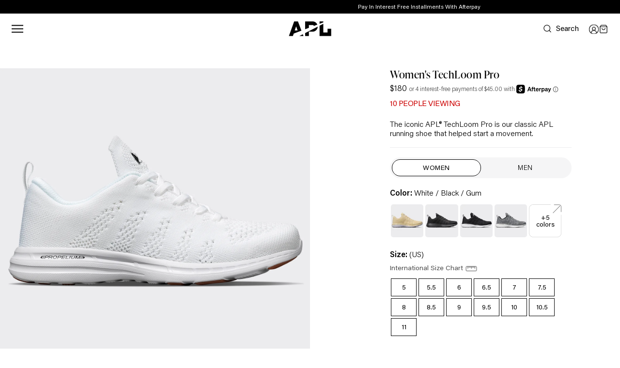

--- FILE ---
content_type: text/html; charset=utf-8
request_url: https://www.athleticpropulsionlabs.com/collections/techloom-pros/products/womens-techloom-pro-white-black-gum
body_size: 122329
content:

 <!doctype html>
<html class="no-js" lang="en"> <head> <script>!function(){window.semaphore=window.semaphore||[],window.ketch=function(){window.semaphore.push(arguments)};var e=document.createElement("script");e.type="text/javascript",e.src="https://global.ketchcdn.com/web/v3/config/apl/apl_production/boot.js",e.defer=e.async=!0,document.getElementsByTagName("head")[0].appendChild(e)}();</script> <script>
      window.ketch('on', 'consent', consent => {
        const ketchUpdatedConsent = consent.purposes;

        window.ketch('getConfig', ketchConfig => {
          const purposeConfig = ketchConfig.purposes;

          var canonicalPurposeGoogleKeyMap = {
            behavioral_advertising: ['ad_storage', 'ad_user_data'],
            analytics: ['analytics_storage'],
            essential_services: ['functionality_storage', 'security_storage'],
            personalization: ['personalization_storage', 'ad_personalization']
          };

          let consentWithGooglePurposes = {};

          for (const purposeCode in ketchUpdatedConsent) {
            consentWithGooglePurposes[purposeCode] = ketchUpdatedConsent[purposeCode];
            for (const purpose of purposeConfig) {
              if (purpose.code === purposeCode) {
                const canonicalPurposes = purpose.canonicalPurposeCodes;
                if (canonicalPurposes) {
                  for (const canonicalPurpose of canonicalPurposes) {
                    if (canonicalPurposeGoogleKeyMap[canonicalPurpose]) {
                      const gPurposes = canonicalPurposeGoogleKeyMap[canonicalPurpose];
                      for (const gp of gPurposes) {
                        if (consentWithGooglePurposes[gp]) {
                          consent[gp] = consentWithGooglePurposes[gp] || ketchUpdatedConsent[purposeCode];
                        } else {
                          consentWithGooglePurposes[gp] = ketchUpdatedConsent[purposeCode];
                        }
                      }
                    }
                  }
                }
              }
            }
          }

          const wait = setInterval(() => {
            if (window.Shopify?.analytics?.publish) {
              clearInterval(wait);
              Shopify.analytics.publish('ketchConsentChanged', {
                purposes: consentWithGooglePurposes
              });
            }
          }, 100);

        });
      });</script> <script blocking="render">(()=>{let e=document.documentElement;window.all_scripts=[],window.scObs=new MutationObserver(e=>{e.forEach(({addedNodes:e})=>{e.forEach(e=>{"SCRIPT"===e.tagName&&"web-pixels-manager-setup"==e.id&&(e.type="text/superspeed",window.all_scripts.push(e),e.remove())})})}),window.scObs.observe(e,{childList:!0,subtree:!0})})();</script> <style id="stybdy">html body { opacity: 0 !important; transition: opacity .3s;}</style> <script>
        window.___l1 = 100;window.___t5 = 5e3;window.___sSt = setTimeout;window.ss_template = "product";window.DENY_SUPERLIST = [/klav/, /nosto/, /pinimg/];
        window.superLayer = window.superLayer || [];function _l(){window.superLayer.push(arguments);}
        window.showStyle=function(){const SID="#stybdy"; ___sSt(()=>{try{document.querySelector(SID)?.remove()}catch{document.body.style.opacity=1}},___l1)};</script>
<link rel="preload"   as="style"   href="//www.athleticpropulsionlabs.com/cdn/shop/t/2/assets/theme.scss.css?v=117683667453887896271766403381"><link    rel="stylesheet"   href="//www.athleticpropulsionlabs.com/cdn/shop/t/2/assets/theme.scss.css?v=117683667453887896271766403381"  > <script>window.discardURLs = true;</script><style>#loader { transition: .3s ease-in-out; z-index: 999999999999999; width: 100%; height: 100%; opacity: 100%; display: flex; justify-content: center; align-items: center; background: #fff; color: #000; font-size: 24px; position: fixed; }</style> <style>
      body::after { display: none !important; }
      /* .boost-pfs-filter-collection-header-wrapper,
      .boost-pfs-filter-toolbar-top-mobile,
      .boost-pfs-filter-default-toolbar { transition: 0.5s ease-in-out; opacity:0;}

      .page-loaded .boost-pfs-filter-collection-header-wrapper,
      .page-loaded .boost-pfs-filter-toolbar-top-mobile,
      .page-loaded .boost-pfs-filter-default-toolbar { opacity: 1;} */

      .sr-only { position: absolute; width: 1px; height: 1px; padding: 0; margin: -1px; overflow: hidden; clip: rect(0, 0, 0, 0); border: 0; }
      
      .CartItem__PropertyList { display: none !important; }
      
      
      iframe#preview-bar-iframe, #PBarNextFrameWrapper, .boost-sd__modal { display: none !important; }</style> <style>
  @font-face {
    font-family:"acumin-pro2";
    src:url("https://use.typekit.net/af/80814c/0000000000000000774be2a6/31/l?primer=7cdcb44be4a7db8877ffa5c0007b8dd865b3bbc383831fe2ea177f62257a9191&fvd=n4&v=3") format("woff2"),url("https://use.typekit.net/af/80814c/0000000000000000774be2a6/31/d?primer=7cdcb44be4a7db8877ffa5c0007b8dd865b3bbc383831fe2ea177f62257a9191&fvd=n4&v=3") format("woff"),url("https://use.typekit.net/af/80814c/0000000000000000774be2a6/31/a?primer=7cdcb44be4a7db8877ffa5c0007b8dd865b3bbc383831fe2ea177f62257a9191&fvd=n4&v=3") format("opentype");
    font-display:auto;font-style:normal;font-weight:100 900;font-stretch:normal;
  }

  @font-face {
    font-family:"ivypresto-display";
    src:url("https://use.typekit.net/af/343df8/00000000000000007735e5b3/30/l?primer=7cdcb44be4a7db8877ffa5c0007b8dd865b3bbc383831fe2ea177f62257a9191&fvd=n4&v=3") format("woff2"),url("https://use.typekit.net/af/343df8/00000000000000007735e5b3/30/d?primer=7cdcb44be4a7db8877ffa5c0007b8dd865b3bbc383831fe2ea177f62257a9191&fvd=n4&v=3") format("woff"),url("https://use.typekit.net/af/343df8/00000000000000007735e5b3/30/a?primer=7cdcb44be4a7db8877ffa5c0007b8dd865b3bbc383831fe2ea177f62257a9191&fvd=n4&v=3") format("opentype");
    font-display:auto;font-style:normal;font-weight:400;font-stretch:normal;
  }

  @font-face {
    font-family:"ivypresto-display";
    src:url("https://use.typekit.net/af/4f9700/00000000000000007735e5a7/30/l?primer=7fa3915bdafdf03041871920a205bef951d72bf64dd4c4460fb992e3ecc3a862&fvd=i4&v=3") format("woff2"),url("https://use.typekit.net/af/4f9700/00000000000000007735e5a7/30/d?primer=7fa3915bdafdf03041871920a205bef951d72bf64dd4c4460fb992e3ecc3a862&fvd=i4&v=3") format("woff"),url("https://use.typekit.net/af/4f9700/00000000000000007735e5a7/30/a?primer=7fa3915bdafdf03041871920a205bef951d72bf64dd4c4460fb992e3ecc3a862&fvd=i4&v=3") format("opentype");
    font-display:auto;font-style:italic;font-weight:400;font-stretch:normal;
  }

  .tk-acumin-pro { font-family: "acumin-pro2",sans-serif; }
  .tk-ivypresto-display { font-family: "ivypresto-display",serif; }
  .tk-fort { font-family: "acumin-pro2",sans-serif; }
</style> <!-- <link rel="stylesheet" data-href=""  onload="window.showStyle();"> -->
    

    
      
        
<title>Women&#39;s TechLoom Pro White / Black / Gum</title> <meta name="description" content="CORE COLLECTION l The iconic APL® TechLoom Pro in White/Black/Gum is our classic APL running shoe that helped start a movement and our timeless core collection colorway. The patented one piece woven upper that features innovative performance textiles creates a truly intriguing visual of different knit patterns, color p"> <meta charset="utf-8"> <meta http-equiv="X-UA-Compatible" content="IE=edge,chrome=1"> <meta name="viewport" content="width=device-width, initial-scale=1.0, height=device-height, minimum-scale=1.0"> <meta name="theme-color" content=""> <meta name="google-site-verification" content="ovJrYScQqMr8Kv0ySfBPEvOz56rV24INiej25ni-z7U" /> <meta name="p:domain_verify" content="e4a608776458c3cade66750c285aa2c6"/><meta name="description" content="CORE COLLECTION l The iconic APL® TechLoom Pro in White/Black/Gum is our classic APL running shoe that helped start a movement and our timeless core collection colorway. The patented one piece woven upper that features innovative performance textiles creates a truly intriguing visual of different knit patterns, color p"><link rel="canonical" href="https://www.athleticpropulsionlabs.com/products/womens-techloom-pro-white-black-gum"><link rel="shortcut icon" href="//www.athleticpropulsionlabs.com/cdn/shop/files/favicon-32x32_32x32.png?v=1613795053" type="image/png" fetchpriority="low"><meta property="og:type" content="product"> <meta property="og:title" content="Women&#39;s TechLoom Pro White / Black / Gum"><meta property="og:image" content="http://www.athleticpropulsionlabs.com/cdn/shop/products/techloompro-white-black-gum-1A_b77f4bbf-a360-4405-951f-47b70a3d0620_grande.jpg?v=1649182511"> <meta property="og:image:secure_url" content="https://www.athleticpropulsionlabs.com/cdn/shop/products/techloompro-white-black-gum-1A_b77f4bbf-a360-4405-951f-47b70a3d0620_grande.jpg?v=1649182511"><meta property="og:image" content="http://www.athleticpropulsionlabs.com/cdn/shop/products/techloompro-white-black-gum-2A_d3af5c6e-3017-434e-8c8b-78e82d571f82_grande.jpg?v=1649182511"> <meta property="og:image:secure_url" content="https://www.athleticpropulsionlabs.com/cdn/shop/products/techloompro-white-black-gum-2A_d3af5c6e-3017-434e-8c8b-78e82d571f82_grande.jpg?v=1649182511"><meta property="og:image" content="http://www.athleticpropulsionlabs.com/cdn/shop/products/techloompro-white-black-gum-3A_d08f1ed8-1cca-4ba1-a4bd-d95035942216_grande.jpg?v=1649182511"> <meta property="og:image:secure_url" content="https://www.athleticpropulsionlabs.com/cdn/shop/products/techloompro-white-black-gum-3A_d08f1ed8-1cca-4ba1-a4bd-d95035942216_grande.jpg?v=1649182511"><meta property="product:price:amount" content="180.00"> <meta property="product:price:currency" content="USD"><meta property="og:description" content="CORE COLLECTION l The iconic APL® TechLoom Pro in White/Black/Gum is our classic APL running shoe that helped start a movement and our timeless core collection colorway. The patented one piece woven upper that features innovative performance textiles creates a truly intriguing visual of different knit patterns, color p"><meta property="og:url" content="https://www.athleticpropulsionlabs.com/products/womens-techloom-pro-white-black-gum">
<meta property="og:site_name" content="APL"><meta name="twitter:card" content="summary"><meta name="twitter:title" content="Women's TechLoom Pro White / Black / Gum"> <meta name="twitter:description" content="CORE COLLECTION l The iconic APL® TechLoom Pro in White/Black/Gum is our classic APL running shoe that helped start a movement and our timeless core collection colorway. The patented one piece woven upper that features innovative performance textiles creates a truly intriguing visual of different knit patterns, color palettes, levels of depth, and intricacy not seen in other footwear. Cushioning is provided by our proprietary Propelium® midsole/outsole for extreme comfort and clean looks. The TechLoom Pro is truly where performance and luxury intersect. Standard normal width sizing and a slightly wider toe box. 8mm drop. Wt. 7.9 oz. All of our shoes are unisex. If your size is sold out, simply select a men&#39;s size on the site and adjust the fit down by a size and half. For example, a size 9 in women&#39;s is a size 7.5 in men&#39;s."> <meta name="twitter:image" content="https://www.athleticpropulsionlabs.com/cdn/shop/products/techloompro-white-black-gum-1A_b77f4bbf-a360-4405-951f-47b70a3d0620_600x600_crop_center.jpg?v=1649182511"> <script src="https://ajax.googleapis.com/ajax/libs/jquery/3.7.1/jquery.min.js"></script> <script>window.performance && window.performance.mark && window.performance.mark('shopify.content_for_header.start');</script><meta name="facebook-domain-verification" content="2qlut6i9p6l39iq9vnlvs51m1g3urp">
<meta name="facebook-domain-verification" content="h18xgmmmgx6e87ayz2m9hucrg2xocw">
<meta id="shopify-digital-wallet" name="shopify-digital-wallet" content="/881164339/digital_wallets/dialog">
<meta name="shopify-checkout-api-token" content="3ba0c367bf3fcdc4a24738b6143cc73c">
<meta id="in-context-paypal-metadata" data-shop-id="881164339" data-venmo-supported="true" data-environment="production" data-locale="en_US" data-paypal-v4="true" data-currency="USD">
<link rel="alternate" type="application/json+oembed" href="https://www.athleticpropulsionlabs.com/products/womens-techloom-pro-white-black-gum.oembed">
<script async="async" data-deffered data-src="/checkouts/internal/preloads.js?locale=en-US"></script>
<link rel="preconnect" href="https://shop.app" crossorigin="anonymous">
<script async="async" src="https://shop.app/checkouts/internal/preloads.js?locale=en-US&shop_id=881164339" crossorigin="anonymous"></script>
<script id="apple-pay-shop-capabilities" type="application/json">{"shopId":881164339,"countryCode":"US","currencyCode":"USD","merchantCapabilities":["supports3DS"],"merchantId":"gid:\/\/shopify\/Shop\/881164339","merchantName":"APL","requiredBillingContactFields":["postalAddress","email","phone"],"requiredShippingContactFields":["postalAddress","email","phone"],"shippingType":"shipping","supportedNetworks":["visa","masterCard","amex","discover","elo","jcb"],"total":{"type":"pending","label":"APL","amount":"1.00"},"shopifyPaymentsEnabled":true,"supportsSubscriptions":true}</script>
<script id="shopify-features" type="application/json">{"accessToken":"3ba0c367bf3fcdc4a24738b6143cc73c","betas":["rich-media-storefront-analytics"],"domain":"www.athleticpropulsionlabs.com","predictiveSearch":true,"shopId":881164339,"locale":"en"}</script>
<script>var Shopify = Shopify || {};
Shopify.shop = "apl-athletic-propulsion-labs.myshopify.com";
Shopify.locale = "en";
Shopify.currency = {"active":"USD","rate":"1.0"};
Shopify.country = "US";
Shopify.theme = {"name":"APL\/PRODUCTION","id":44686606387,"schema_name":"APL","schema_version":"2.0.0","theme_store_id":null,"role":"main"};
Shopify.theme.handle = "null";
Shopify.theme.style = {"id":null,"handle":null};
Shopify.cdnHost = "www.athleticpropulsionlabs.com/cdn";
Shopify.routes = Shopify.routes || {};
Shopify.routes.root = "/";</script>
<script type="module">!function(o){(o.Shopify=o.Shopify||{}).modules=!0}(window);</script>
<script>!function(o){function n(){var o=[];function n(){o.push(Array.prototype.slice.apply(arguments))}return n.q=o,n}var t=o.Shopify=o.Shopify||{};t.loadFeatures=n(),t.autoloadFeatures=n()}(window);</script>
<script>
  window.ShopifyPay = window.ShopifyPay || {};
  window.ShopifyPay.apiHost = "shop.app\/pay";
  window.ShopifyPay.redirectState = null;
</script>
<script id="shop-js-analytics" type="application/json">{"pageType":"product"}</script>
<script defer="defer" async type="module" src="//www.athleticpropulsionlabs.com/cdn/shopifycloud/shop-js/modules/v2/client.init-shop-cart-sync_BT-GjEfc.en.esm.js"></script>
<script defer="defer" async type="module" src="//www.athleticpropulsionlabs.com/cdn/shopifycloud/shop-js/modules/v2/chunk.common_D58fp_Oc.esm.js"></script>
<script defer="defer" async type="module" src="//www.athleticpropulsionlabs.com/cdn/shopifycloud/shop-js/modules/v2/chunk.modal_xMitdFEc.esm.js"></script>
<script type="module">
  await import("//www.athleticpropulsionlabs.com/cdn/shopifycloud/shop-js/modules/v2/client.init-shop-cart-sync_BT-GjEfc.en.esm.js");
await import("//www.athleticpropulsionlabs.com/cdn/shopifycloud/shop-js/modules/v2/chunk.common_D58fp_Oc.esm.js");
await import("//www.athleticpropulsionlabs.com/cdn/shopifycloud/shop-js/modules/v2/chunk.modal_xMitdFEc.esm.js");

  window.Shopify.SignInWithShop?.initShopCartSync?.({"fedCMEnabled":true,"windoidEnabled":true});

</script>
<script>
  window.Shopify = window.Shopify || {};
  if (!window.Shopify.featureAssets) window.Shopify.featureAssets = {};
  window.Shopify.featureAssets['shop-js'] = {"shop-cart-sync":["modules/v2/client.shop-cart-sync_DZOKe7Ll.en.esm.js","modules/v2/chunk.common_D58fp_Oc.esm.js","modules/v2/chunk.modal_xMitdFEc.esm.js"],"init-fed-cm":["modules/v2/client.init-fed-cm_B6oLuCjv.en.esm.js","modules/v2/chunk.common_D58fp_Oc.esm.js","modules/v2/chunk.modal_xMitdFEc.esm.js"],"shop-cash-offers":["modules/v2/client.shop-cash-offers_D2sdYoxE.en.esm.js","modules/v2/chunk.common_D58fp_Oc.esm.js","modules/v2/chunk.modal_xMitdFEc.esm.js"],"shop-login-button":["modules/v2/client.shop-login-button_QeVjl5Y3.en.esm.js","modules/v2/chunk.common_D58fp_Oc.esm.js","modules/v2/chunk.modal_xMitdFEc.esm.js"],"pay-button":["modules/v2/client.pay-button_DXTOsIq6.en.esm.js","modules/v2/chunk.common_D58fp_Oc.esm.js","modules/v2/chunk.modal_xMitdFEc.esm.js"],"shop-button":["modules/v2/client.shop-button_DQZHx9pm.en.esm.js","modules/v2/chunk.common_D58fp_Oc.esm.js","modules/v2/chunk.modal_xMitdFEc.esm.js"],"avatar":["modules/v2/client.avatar_BTnouDA3.en.esm.js"],"init-windoid":["modules/v2/client.init-windoid_CR1B-cfM.en.esm.js","modules/v2/chunk.common_D58fp_Oc.esm.js","modules/v2/chunk.modal_xMitdFEc.esm.js"],"init-shop-for-new-customer-accounts":["modules/v2/client.init-shop-for-new-customer-accounts_C_vY_xzh.en.esm.js","modules/v2/client.shop-login-button_QeVjl5Y3.en.esm.js","modules/v2/chunk.common_D58fp_Oc.esm.js","modules/v2/chunk.modal_xMitdFEc.esm.js"],"init-shop-email-lookup-coordinator":["modules/v2/client.init-shop-email-lookup-coordinator_BI7n9ZSv.en.esm.js","modules/v2/chunk.common_D58fp_Oc.esm.js","modules/v2/chunk.modal_xMitdFEc.esm.js"],"init-shop-cart-sync":["modules/v2/client.init-shop-cart-sync_BT-GjEfc.en.esm.js","modules/v2/chunk.common_D58fp_Oc.esm.js","modules/v2/chunk.modal_xMitdFEc.esm.js"],"shop-toast-manager":["modules/v2/client.shop-toast-manager_DiYdP3xc.en.esm.js","modules/v2/chunk.common_D58fp_Oc.esm.js","modules/v2/chunk.modal_xMitdFEc.esm.js"],"init-customer-accounts":["modules/v2/client.init-customer-accounts_D9ZNqS-Q.en.esm.js","modules/v2/client.shop-login-button_QeVjl5Y3.en.esm.js","modules/v2/chunk.common_D58fp_Oc.esm.js","modules/v2/chunk.modal_xMitdFEc.esm.js"],"init-customer-accounts-sign-up":["modules/v2/client.init-customer-accounts-sign-up_iGw4briv.en.esm.js","modules/v2/client.shop-login-button_QeVjl5Y3.en.esm.js","modules/v2/chunk.common_D58fp_Oc.esm.js","modules/v2/chunk.modal_xMitdFEc.esm.js"],"shop-follow-button":["modules/v2/client.shop-follow-button_CqMgW2wH.en.esm.js","modules/v2/chunk.common_D58fp_Oc.esm.js","modules/v2/chunk.modal_xMitdFEc.esm.js"],"checkout-modal":["modules/v2/client.checkout-modal_xHeaAweL.en.esm.js","modules/v2/chunk.common_D58fp_Oc.esm.js","modules/v2/chunk.modal_xMitdFEc.esm.js"],"shop-login":["modules/v2/client.shop-login_D91U-Q7h.en.esm.js","modules/v2/chunk.common_D58fp_Oc.esm.js","modules/v2/chunk.modal_xMitdFEc.esm.js"],"lead-capture":["modules/v2/client.lead-capture_BJmE1dJe.en.esm.js","modules/v2/chunk.common_D58fp_Oc.esm.js","modules/v2/chunk.modal_xMitdFEc.esm.js"],"payment-terms":["modules/v2/client.payment-terms_Ci9AEqFq.en.esm.js","modules/v2/chunk.common_D58fp_Oc.esm.js","modules/v2/chunk.modal_xMitdFEc.esm.js"]};
</script>
<script>(function() {
  var isLoaded = false;
  function asyncLoad() {
    if (isLoaded) return;
    isLoaded = true;
    var urls = ["https:\/\/cdn-loyalty.yotpo.com\/loader\/35i0W0N_H4QXAcSR9bi4KQ.js?shop=apl-athletic-propulsion-labs.myshopify.com","https:\/\/beacon.riskified.com\/?shop=apl-athletic-propulsion-labs.myshopify.com","https:\/\/str.rise-ai.com\/?shop=apl-athletic-propulsion-labs.myshopify.com","https:\/\/strn.rise-ai.com\/?shop=apl-athletic-propulsion-labs.myshopify.com","https:\/\/cdn.attn.tv\/apl\/dtag.js?shop=apl-athletic-propulsion-labs.myshopify.com","https:\/\/pvc-app.herokuapp.com\/get_script\/33110b10508411ed96b0ae3887d816a8.js?shop=apl-athletic-propulsion-labs.myshopify.com","https:\/\/d1hcrjcdtouu7e.cloudfront.net\/js\/gdpr_cookie_consent.min.js?shop=apl-athletic-propulsion-labs.myshopify.com","https:\/\/crossborder-integration.global-e.com\/resources\/js\/app?shop=apl-athletic-propulsion-labs.myshopify.com","\/\/cdn.shopify.com\/proxy\/26ed93a38fc060c17c2a03b58c2912ad7f6d93f99b758328a9b5c2be2b793b47\/web.global-e.com\/merchant\/storefrontattributes?merchantid=1320\u0026shop=apl-athletic-propulsion-labs.myshopify.com\u0026sp-cache-control=cHVibGljLCBtYXgtYWdlPTkwMA","https:\/\/ecom-app.rakutenadvertising.io\/rakuten_advertising.js?shop=apl-athletic-propulsion-labs.myshopify.com","https:\/\/tag.rmp.rakuten.com\/111938.ct.js?shop=apl-athletic-propulsion-labs.myshopify.com","https:\/\/widget.ecocart.tools\/ecocart.js?shop_name=apl-athletic-propulsion-labs.myshopify.com\u0026shop=apl-athletic-propulsion-labs.myshopify.com","https:\/\/tools.luckyorange.com\/core\/lo.js?site-id=b3e31aee\u0026shop=apl-athletic-propulsion-labs.myshopify.com","https:\/\/cdn.rebuyengine.com\/onsite\/js\/rebuy.js?shop=apl-athletic-propulsion-labs.myshopify.com","https:\/\/cdn.rebuyengine.com\/onsite\/js\/rebuy.js?shop=apl-athletic-propulsion-labs.myshopify.com","https:\/\/cdn.rebuyengine.com\/onsite\/js\/rebuy.js?shop=apl-athletic-propulsion-labs.myshopify.com","https:\/\/cdn.rebuyengine.com\/onsite\/js\/rebuy.js?shop=apl-athletic-propulsion-labs.myshopify.com","https:\/\/cdn.rebuyengine.com\/onsite\/js\/rebuy.js?shop=apl-athletic-propulsion-labs.myshopify.com","https:\/\/cdn.rebuyengine.com\/onsite\/js\/rebuy.js?shop=apl-athletic-propulsion-labs.myshopify.com","https:\/\/cdn.rebuyengine.com\/onsite\/js\/rebuy.js?shop=apl-athletic-propulsion-labs.myshopify.com","https:\/\/cdn.rebuyengine.com\/onsite\/js\/rebuy.js?shop=apl-athletic-propulsion-labs.myshopify.com","https:\/\/cdn.rebuyengine.com\/onsite\/js\/rebuy.js?shop=apl-athletic-propulsion-labs.myshopify.com","https:\/\/cdn.rebuyengine.com\/onsite\/js\/rebuy.js?shop=apl-athletic-propulsion-labs.myshopify.com","https:\/\/cdn.rebuyengine.com\/onsite\/js\/rebuy.js?shop=apl-athletic-propulsion-labs.myshopify.com","https:\/\/cdn.rebuyengine.com\/onsite\/js\/rebuy.js?shop=apl-athletic-propulsion-labs.myshopify.com","https:\/\/cdn.rebuyengine.com\/onsite\/js\/rebuy.js?shop=apl-athletic-propulsion-labs.myshopify.com","https:\/\/cdn.rebuyengine.com\/onsite\/js\/rebuy.js?shop=apl-athletic-propulsion-labs.myshopify.com","https:\/\/cdn.rebuyengine.com\/onsite\/js\/rebuy.js?shop=apl-athletic-propulsion-labs.myshopify.com","https:\/\/cdn.rebuyengine.com\/onsite\/js\/rebuy.js?shop=apl-athletic-propulsion-labs.myshopify.com","https:\/\/cdn.rebuyengine.com\/onsite\/js\/rebuy.js?shop=apl-athletic-propulsion-labs.myshopify.com","https:\/\/cdn.rebuyengine.com\/onsite\/js\/rebuy.js?shop=apl-athletic-propulsion-labs.myshopify.com","https:\/\/cdn.rebuyengine.com\/onsite\/js\/rebuy.js?shop=apl-athletic-propulsion-labs.myshopify.com","https:\/\/cdn.rebuyengine.com\/onsite\/js\/rebuy.js?shop=apl-athletic-propulsion-labs.myshopify.com","https:\/\/cdn.rebuyengine.com\/onsite\/js\/rebuy.js?shop=apl-athletic-propulsion-labs.myshopify.com","https:\/\/cdn.rebuyengine.com\/onsite\/js\/rebuy.js?shop=apl-athletic-propulsion-labs.myshopify.com","https:\/\/cdn.rebuyengine.com\/onsite\/js\/rebuy.js?shop=apl-athletic-propulsion-labs.myshopify.com","https:\/\/cdn.rebuyengine.com\/onsite\/js\/rebuy.js?shop=apl-athletic-propulsion-labs.myshopify.com","https:\/\/cdn.rebuyengine.com\/onsite\/js\/rebuy.js?shop=apl-athletic-propulsion-labs.myshopify.com","https:\/\/cdn.rebuyengine.com\/onsite\/js\/rebuy.js?shop=apl-athletic-propulsion-labs.myshopify.com","https:\/\/cdn.rebuyengine.com\/onsite\/js\/rebuy.js?shop=apl-athletic-propulsion-labs.myshopify.com","\/\/backinstock.useamp.com\/widget\/10851_1767153799.js?category=bis\u0026v=6\u0026shop=apl-athletic-propulsion-labs.myshopify.com","https:\/\/cdn.rebuyengine.com\/onsite\/js\/rebuy.js?shop=apl-athletic-propulsion-labs.myshopify.com","https:\/\/cdn.rebuyengine.com\/onsite\/js\/rebuy.js?shop=apl-athletic-propulsion-labs.myshopify.com","https:\/\/cdn.rebuyengine.com\/onsite\/js\/rebuy.js?shop=apl-athletic-propulsion-labs.myshopify.com","https:\/\/cdn.rebuyengine.com\/onsite\/js\/rebuy.js?shop=apl-athletic-propulsion-labs.myshopify.com","https:\/\/cdn.rebuyengine.com\/onsite\/js\/rebuy.js?shop=apl-athletic-propulsion-labs.myshopify.com","https:\/\/cdn.rebuyengine.com\/onsite\/js\/rebuy.js?shop=apl-athletic-propulsion-labs.myshopify.com","https:\/\/cdn.rebuyengine.com\/onsite\/js\/rebuy.js?shop=apl-athletic-propulsion-labs.myshopify.com","https:\/\/cdn.rebuyengine.com\/onsite\/js\/rebuy.js?shop=apl-athletic-propulsion-labs.myshopify.com","https:\/\/cdn.rebuyengine.com\/onsite\/js\/rebuy.js?shop=apl-athletic-propulsion-labs.myshopify.com","https:\/\/cdn.rebuyengine.com\/onsite\/js\/rebuy.js?shop=apl-athletic-propulsion-labs.myshopify.com","https:\/\/cdn.rebuyengine.com\/onsite\/js\/rebuy.js?shop=apl-athletic-propulsion-labs.myshopify.com"];
    for (var i = 0; i <urls.length; i++) {
      var s = document.createElement('script');
      s.type = 'text/javascript';
      s.async = true;
      s.dataset.src = urls[i]; s.dataset.deffered = "";
      var x = document.getElementsByTagName('script')[0];
      x.parentNode.insertBefore(s, x);
    }
  };
  if(window.attachEvent) {
    window.attachEvent('onload', asyncLoad);
  } else {
    window.addEventListener('load', asyncLoad, false);
  }
})();</script>
<script id="__st">var __st={"a":881164339,"offset":-28800,"reqid":"91ee0af6-f93c-4b03-8ec3-2a4a851c6f30-1769264219","pageurl":"www.athleticpropulsionlabs.com\/collections\/techloom-pros\/products\/womens-techloom-pro-white-black-gum","u":"3ba4c8ad450c","p":"product","rtyp":"product","rid":4184021336115};</script>
<script>window.ShopifyPaypalV4VisibilityTracking = true;</script>
<script id="captcha-bootstrap">!function(){'use strict';const t='contact',e='account',n='new_comment',o=[[t,t],['blogs',n],['comments',n],[t,'customer']],c=[[e,'customer_login'],[e,'guest_login'],[e,'recover_customer_password'],[e,'create_customer']],r=t=>t.map((([t,e])=>`form[action*='/${t}']:not([data-nocaptcha='true']) input[name='form_type'][value='${e}']`)).join(','),a=t=>()=>t?[...document.querySelectorAll(t)].map((t=>t.form)):[];function s(){const t=[...o],e=r(t);return a(e)}const i='password',u='form_key',d=['recaptcha-v3-token','g-recaptcha-response','h-captcha-response',i],f=()=>{try{return window.sessionStorage}catch{return}},m='__shopify_v',_=t=>t.elements[u];function p(t,e,n=!1){try{const o=window.sessionStorage,c=JSON.parse(o.getItem(e)),{data:r}=function(t){const{data:e,action:n}=t;return t[m]||n?{data:e,action:n}:{data:t,action:n}}(c);for(const[e,n]of Object.entries(r))t.elements[e]&&(t.elements[e].value=n);n&&o.removeItem(e)}catch(o){console.error('form repopulation failed',{error:o})}}const l='form_type',E='cptcha';function T(t){t.dataset[E]=!0}const w=window,h=w.document,L='Shopify',v='ce_forms',y='captcha';let A=!1;((t,e)=>{const n=(g='f06e6c50-85a8-45c8-87d0-21a2b65856fe',I='https://cdn.shopify.com/shopifycloud/storefront-forms-hcaptcha/ce_storefront_forms_captcha_hcaptcha.v1.5.2.iife.js',D={infoText:'Protected by hCaptcha',privacyText:'Privacy',termsText:'Terms'},(t,e,n)=>{const o=w[L][v],c=o.bindForm;if(c)return c(t,g,e,D).then(n);var r;o.q.push([[t,g,e,D],n]),r=I,A||(h.body.append(Object.assign(h.createElement('script'),{id:'captcha-provider',async:!0,src:r})),A=!0)});var g,I,D;w[L]=w[L]||{},w[L][v]=w[L][v]||{},w[L][v].q=[],w[L][y]=w[L][y]||{},w[L][y].protect=function(t,e){n(t,void 0,e),T(t)},Object.freeze(w[L][y]),function(t,e,n,w,h,L){const[v,y,A,g]=function(t,e,n){const i=e?o:[],u=t?c:[],d=[...i,...u],f=r(d),m=r(i),_=r(d.filter((([t,e])=>n.includes(e))));return[a(f),a(m),a(_),s()]}(w,h,L),I=t=>{const e=t.target;return e instanceof HTMLFormElement?e:e&&e.form},D=t=>v().includes(t);t.addEventListener('submit',(t=>{const e=I(t);if(!e)return;const n=D(e)&&!e.dataset.hcaptchaBound&&!e.dataset.recaptchaBound,o=_(e),c=g().includes(e)&&(!o||!o.value);(n||c)&&t.preventDefault(),c&&!n&&(function(t){try{if(!f())return;!function(t){const e=f();if(!e)return;const n=_(t);if(!n)return;const o=n.value;o&&e.removeItem(o)}(t);const e=Array.from(Array(32),(()=>Math.random().toString(36)[2])).join('');!function(t,e){_(t)||t.append(Object.assign(document.createElement('input'),{type:'hidden',name:u})),t.elements[u].value=e}(t,e),function(t,e){const n=f();if(!n)return;const o=[...t.querySelectorAll(`input[type='${i}']`)].map((({name:t})=>t)),c=[...d,...o],r={};for(const[a,s]of new FormData(t).entries())c.includes(a)||(r[a]=s);n.setItem(e,JSON.stringify({[m]:1,action:t.action,data:r}))}(t,e)}catch(e){console.error('failed to persist form',e)}}(e),e.submit())}));const S=(t,e)=>{t&&!t.dataset[E]&&(n(t,e.some((e=>e===t))),T(t))};for(const o of['focusin','change'])t.addEventListener(o,(t=>{const e=I(t);D(e)&&S(e,y())}));const B=e.get('form_key'),M=e.get(l),P=B&&M;t.addEventListener('DOMContentLoaded',(()=>{const t=y();if(P)for(const e of t)e.elements[l].value===M&&p(e,B);[...new Set([...A(),...v().filter((t=>'true'===t.dataset.shopifyCaptcha))])].forEach((e=>S(e,t)))}))}(h,new URLSearchParams(w.location.search),n,t,e,['guest_login'])})(!0,!0)}();</script>
<script integrity="sha256-4kQ18oKyAcykRKYeNunJcIwy7WH5gtpwJnB7kiuLZ1E=" data-source-attribution="shopify.loadfeatures" data-deffered defer="defer" data-src="//www.athleticpropulsionlabs.com/cdn/shopifycloud/storefront/assets/storefront/load_feature-a0a9edcb.js" crossorigin="anonymous"></script>
<script crossorigin="anonymous" data-deffered defer="defer" data-src="//www.athleticpropulsionlabs.com/cdn/shopifycloud/storefront/assets/shopify_pay/storefront-65b4c6d7.js?v=20250812"></script>
<script data-source-attribution="shopify.dynamic_checkout.dynamic.init">var Shopify=Shopify||{};Shopify.PaymentButton=Shopify.PaymentButton||{isStorefrontPortableWallets:!0,init:function(){window.Shopify.PaymentButton.init=function(){};var t=document.createElement("script");t.src="https://www.athleticpropulsionlabs.com/cdn/shopifycloud/portable-wallets/latest/portable-wallets.en.js",t.type="module",document.head.appendChild(t)}};
</script>
<script data-source-attribution="shopify.dynamic_checkout.buyer_consent">
  function portableWalletsHideBuyerConsent(e){var t=document.getElementById("shopify-buyer-consent"),n=document.getElementById("shopify-subscription-policy-button");t&&n&&(t.classList.add("hidden"),t.setAttribute("aria-hidden","true"),n.removeEventListener("click",e))}function portableWalletsShowBuyerConsent(e){var t=document.getElementById("shopify-buyer-consent"),n=document.getElementById("shopify-subscription-policy-button");t&&n&&(t.classList.remove("hidden"),t.removeAttribute("aria-hidden"),n.addEventListener("click",e))}window.Shopify?.PaymentButton&&(window.Shopify.PaymentButton.hideBuyerConsent=portableWalletsHideBuyerConsent,window.Shopify.PaymentButton.showBuyerConsent=portableWalletsShowBuyerConsent);
</script>
<script data-source-attribution="shopify.dynamic_checkout.cart.bootstrap">document.addEventListener("DOMContentLoaded",(function(){function t(){return document.querySelector("shopify-accelerated-checkout-cart, shopify-accelerated-checkout")}if(t())Shopify.PaymentButton.init();else{new MutationObserver((function(e,n){t()&&(Shopify.PaymentButton.init(),n.disconnect())})).observe(document.body,{childList:!0,subtree:!0})}}));
</script>
<link id="shopify-accelerated-checkout-styles" rel="stylesheet" media="screen" href="https://www.athleticpropulsionlabs.com/cdn/shopifycloud/portable-wallets/latest/accelerated-checkout-backwards-compat.css" crossorigin="anonymous">
<style id="shopify-accelerated-checkout-cart">
        #shopify-buyer-consent {
  margin-top: 1em;
  display: inline-block;
  width: 100%;
}

#shopify-buyer-consent.hidden {
  display: none;
}

#shopify-subscription-policy-button {
  background: none;
  border: none;
  padding: 0;
  text-decoration: underline;
  font-size: inherit;
  cursor: pointer;
}

#shopify-subscription-policy-button::before {
  box-shadow: none;
}

      </style>

<script>window.performance && window.performance.mark && window.performance.mark('shopify.content_for_header.end');</script> <script>
      window.SDG = window.SDG || {};
      window._ = window._ || {};
      SDG.Data = {};
      SDG.Data.assetUrl = '';
      SDG.Data.fileUrl = '';
      SDG.Data.sq = [];
      SDG.Cart = {"note":null,"attributes":{},"original_total_price":0,"total_price":0,"total_discount":0,"total_weight":0.0,"item_count":0,"items":[],"requires_shipping":false,"currency":"USD","items_subtotal_price":0,"cart_level_discount_applications":[],"checkout_charge_amount":0} || {};
      SDG.Bag = {};
      SDG.Bag.Cart = {};
      SDG.Bag.removeQueue = [];
      SDG.Bag.addQueue = [];</script> <script>
      // This allows to expose several variables to the global scope, to be used in scripts
      window.theme = {
        template: "product",
        localeRootUrl: '',
        shopCurrency: "USD",
        moneyFormat: "\u003cspan class='money'\u003e${{amount}}\u003c\/span\u003e",
        moneyWithCurrencyFormat: "\u003cspan class='money'\u003e${{amount}} USD\u003c\/span\u003e",
        useNativeMultiCurrency: true,
        currencyConversionEnabled: false,
        currencyConversionMoneyFormat: "money_format",
        currencyConversionRoundAmounts: true,
        productImageSize: "natural",
        searchMode: "product",
        showPageTransition: false,
        showElementStaggering: false,
        showImageZooming: false
      };

      window.languages = {
        cartAddNote: "Add Gift Message",
        cartEditNote: "Edit Gift Message",
        productImageLoadingError: "This image could not be loaded. Please try to reload the page.",
        productFormAddToCart: "Add to bag",
        productFormUnavailable: "Unavailable",
        productFormSoldOut: "Sold Out",
        shippingEstimatorOneResult: "1 option available:",
        shippingEstimatorMoreResults: "{{count}} options available:",
        shippingEstimatorNoResults: "No shipping could be found"
      };

      window.lazySizesConfig = {
        loadHidden: false,
        hFac: 0.5,
        expFactor: 2,
        ricTimeout: 150,
        lazyClass: 'Image--lazyLoad',
        loadingClass: 'Image--lazyLoading',
        loadedClass: 'Image--lazyLoaded'
      };

      document.documentElement.className = document.documentElement.className.replace('no-js', 'js');
      document.documentElement.style.setProperty('--window-height', window.innerHeight + 'px');

      // We do a quick detection of some features (we could use Modernizr but for so little...)
      (function() {
        document.documentElement.className += ((window.CSS && window.CSS.supports('(position: sticky) or (position: -webkit-sticky)')) ? ' supports-sticky' : ' no-supports-sticky');
        document.documentElement.className += (window.matchMedia('(-moz-touch-enabled: 1), (hover: none)')).matches ? ' no-supports-hover' : ' supports-hover';
      }());

      // This code is done to force reload the page when the back button is hit (which allows to fix stale data on cart, for instance)
      if (performance.navigation.type === 2) {
        location.reload(true);
      }</script>

    
    



<script src="//www.athleticpropulsionlabs.com/cdn/shop/t/2/assets/js-picturefill-lazysizes.js?v=182744333481296312821706221773" async  fetchpriority="high"></script>




<script src="https://cdnjs.cloudflare.com/polyfill/v3/polyfill.min.js?unknown=polyfill&features=fetch,Element.prototype.closest,Element.prototype.remove,Element.prototype.classList,Array.prototype.includes,Array.prototype.fill,Object.assign,CustomEvent,IntersectionObserver,IntersectionObserverEntry,URL" defer></script>







<script>
  SDG.Data.ssId = 'duqk82';
  SDG.Data.carouselInstructions = 'Tab into the carousel to use left and right keyboard arrows to navigate through carousel slides. Tab to carousel slide indicator buttons. Tab through each slide indicator button and press enter key to select slide.';
</script>



<script src="//www.athleticpropulsionlabs.com/cdn/shop/t/2/assets/libs.min.js?v=159396656240218261931584984302" defer></script>
<script src="//www.athleticpropulsionlabs.com/cdn/shop/t/2/assets/theme.js?v=40671637330195633451762367577" defer></script>




<script src="//www.athleticpropulsionlabs.com/cdn/shop/t/2/assets/util.js?v=73288643935287289931584984297"></script>
<script src="//www.athleticpropulsionlabs.com/cdn/shop/t/2/assets/accordion.js?v=79334680536123339321594076703" fetchpriority="low"></script>
<script src="//www.athleticpropulsionlabs.com/cdn/shop/t/2/assets/modal.js?v=39478116261546391501584984299" fetchpriority="low"></script>
<script src="//www.athleticpropulsionlabs.com/cdn/shop/t/2/assets/newsletter.js?v=170775306456489769611574895414" fetchpriority="low"></script>
<script src="//www.athleticpropulsionlabs.com/cdn/shop/t/2/assets/cart-gwp.js?v=129545934666535869651683128681" fetchpriority="low"></script> <script src="//www.athleticpropulsionlabs.com/cdn/shop/t/2/assets/product.js?v=120169858986752174761614281298" defer></script>


<script src="https://cdnjs.cloudflare.com/ajax/libs/slick-carousel/1.8.1/slick.min.js" integrity="sha512-XtmMtDEcNz2j7ekrtHvOVR4iwwaD6o/FUJe6+Zq+HgcCsk3kj4uSQQR8weQ2QVj1o0Pk6PwYLohm206ZzNfubg==" crossorigin="anonymous" referrerpolicy="no-referrer"></script>
<script src="//www.athleticpropulsionlabs.com/cdn/shop/t/2/assets/custom.js?v=143472331747843452361763684427" defer></script> <script src="//www.athleticpropulsionlabs.com/cdn/shop/t/2/assets/announcement-bar.js?v=171877873178602990341708711685" defer></script>

<script src="//www.athleticpropulsionlabs.com/cdn/shop/t/2/assets/header.js?v=76298279359424601151763679647" defer></script>
<script src="//www.athleticpropulsionlabs.com/cdn/shop/t/2/assets/carousel-buttons.js?v=8584455403100720881624900906" defer></script> <script>
    Shopify.Cart = Shopify.Cart || {};

    Shopify.Cart.GiftWrap = {};

    Shopify.Cart.GiftWrap.set = function() {
      var footwear_in_cart = 0;

      // Update footwear count based on cart items
      jQuery.getJSON('/cart.js').done(function(cart) {
        if (cart.items.length) {
          footwear_in_cart = cart.items.reduce((count, item) => {
            return item.product_type.indexOf('FOOTWEAR') !== -1 ? count + item.quantity : count;
          }, 0);

          updateCart(39441622990921, footwear_in_cart, true);
        }
      });
    };

    function updateCart(itemId, quantity, isGiftWrap) {
      var headers = new Headers({ 'Content-Type': 'application/json' });
      var request = {
        method: 'POST',
        headers: headers,
        body: JSON.stringify({
          updates: { [itemId]: quantity },
          attributes: { 'gift-wrapping': isGiftWrap }
        })
      };

      fetch('/cart/update.js', request)
        .then(updateCartUI);
    }

    function updateCartUI() {
      var inputChecker = document.getElementById('gift-wrapping');
      var giftWrapChecker = document.querySelector('.giftwrap-checker');

      if (inputChecker) {
        inputChecker.checked = true;
      }
      if (giftWrapChecker) {
        giftWrapChecker.classList.add('on');
      }

      // Fetch updated cart view
      fetchCartContent('product');
    }


    Shopify.Cart.GiftWrap.remove = function() {
      var headers = new Headers({ 'Content-Type': 'application/json' });
      var request = {
        method: 'POST',
        headers: headers,
        body: JSON.stringify({
          updates: { [39441622990921]: 0 },
          attributes: { 'gift-wrapping': '', 'gift-note': '' }
        })
      };

      fetch('/cart/update.js', request)
        .then(resetCartUI);
    };

    function resetCartUI() {
      var inputChecker = document.getElementById('gift-wrapping');
      var giftWrapChecker = document.querySelector('.giftwrap-checker');

      if (inputChecker) {
        inputChecker.checked = false;
      }
      if (giftWrapChecker) {
        giftWrapChecker.classList.remove('on');
      }

      // Fetch updated cart view
      fetchCartContent('product');
    }

    function fetchCartContent(template) {
    var isCartPage = (template === 'cart' || template === 'cart.ajax');
    var viewType = isCartPage ? 'cart-page-content' : 'cart-drawer-content';
    var footerViewType = isCartPage ? 'cart-page-footer-content' : 'cart-drawer-footer-content';

    // Fetch and update main cart content
    fetch(`/cart?view=${viewType}`)
      .then((response) => response.text())
      .then((text) => {
        document.getElementById('cartItemsList').innerHTML = text;
      });

    // Fetch and update footer content based on page type
    fetch(`/cart?view=${footerViewType}`)
      .then((response) => response.text())
      .then((text) => {
        const footerElementId = isCartPage ? 'cartFooter' : 'drawerFooter';
        document.getElementById(footerElementId).innerHTML = text;
        var inputChecker = document.getElementById('gift-wrapping');
        inputChecker.focus();
      });
  }


    // When the gift-wrapping checkbox is checked or unchecked.
    function toggleGiftWrap() {
      const $checkbox = $('[name="attributes[gift-wrapping]"]');
      const $visual = $('.giftwrap-checker');
      const isChecked = $checkbox.is(':checked');

      if (isChecked) {
        $checkbox.prop('checked', false);
        $visual.removeClass('on').attr('aria-checked', 'false');
        Shopify.Cart.GiftWrap.remove();
      } else {
        $checkbox.prop('checked', true);
        $visual.addClass('on').attr('aria-checked', 'true');
        Shopify.Cart.GiftWrap.set();
      }
    }

    function toggleGiftWrap2(event) {
      if (!event || event.key !== 'Enter') return;
      event.preventDefault();
      toggleGiftWrap();
    }</script>


<script>
  // Store shop money format for use in price formatting
  window.shopMoneyFormat = "\u003cspan class='money'\u003e${{amount}}\u003c\/span\u003e";

  // Utility function to announce to screen readers
  window.announceToScreenReader = function(message, priority) {
    priority = priority || 'polite';
    const announcement = document.createElement('div');
    announcement.setAttribute('role', 'status');
    announcement.setAttribute('aria-live', priority);
    announcement.setAttribute('aria-atomic', 'true');
    announcement.className = 'sr-only';
    announcement.textContent = message;
    document.body.appendChild(announcement);

    setTimeout(function() {
      document.body.removeChild(announcement);
    }, 1000);
  };

  // Fetch products via AJAX and build carousel HTML
window.fetchUpsellProducts = function(widget, callback) {
  const collectionHandle = widget.dataset.collection || 'lux-logo-sock-collection';

  // console.log('Fetching products from collection:', collectionHandle);

  // Fetch products from collection using AJAX
  fetch(`/collections/${collectionHandle}/products.json?limit=10`)
    .then(response => {
      // console.log('Fetch response status:', response.status);
      return response.json();
    })
    .then(data => {
      // console.log('Fetched products data:', data);
      const products = data.products || [];
      // console.log('Number of products:', products.length);

      // Get fresh carousel reference after potential DOM changes
      const carousel = widget.querySelector('.UpsellWidget__carousel');
      if (!carousel) {
        console.error('Carousel element not found in widget');
        return;
      }

      // Add loading class to hide items during build
      carousel.classList.add('is-loading');

      // Clear loading message
      carousel.innerHTML = '';

      if (products.length === 0) {
        carousel.innerHTML = '<div style="padding: 20px; text-align: center; font-family: Acumin Pro, sans-serif; color: #666;">No products available</div>';
        return;
      }

      // Build product HTML
      let addedCount = 0;
      products.forEach(product => {
        // Skip products with no available variants
        const availableVariant = product.variants && product.variants.find(v => v.available);
        if (!availableVariant) {
          // console.log('Skipping product with no available variants:', product.title);
          return;
        }

        const firstVariant = availableVariant;

        // Get featured image - handle both string URL and object with src property
        let featuredImage = product.featured_image;
        if (!featuredImage && product.images && product.images.length > 0) {
          featuredImage = product.images[0].src || product.images[0];
        }

        // Create product item HTML
        const itemDiv = document.createElement('div');
        itemDiv.className = 'UpsellWidget__item';
        itemDiv.dataset.productId = product.id;

        // Determine product title based on tags
        const isLuxSock = product.tags && product.tags.includes('Lux Sock');
        const productTitle = isLuxSock ? 'APL Lux Logo Socks' : product.title;

        // Extract color for Lux Socks
        const colorVariant = isLuxSock ? product.title.replace('APL Lux Logo Socks ', '').trim() : '';

        // Format price - Products API returns price as already-formatted string
        // Simply prepend the currency symbol from the money format
        let priceValue = firstVariant.price;

        // Remove .00 or ,00 decimals from the price value
        priceValue = priceValue.replace(/\.00$/, '').replace(/,00$/, '');

        const moneyFormat = window.theme.moneyFormat || window.shopMoneyFormat || '$';

        // Extract currency symbol/format parts and replace amount placeholder with the price
        const price = moneyFormat.replace(/\{\{\s*amount.*?\s*\}\}/, priceValue);

        // Create unique description for accessibility
        const productDesc = isLuxSock ? `${productTitle} in ${colorVariant}, ${price}` : `${productTitle}, ${price}`;

        itemDiv.innerHTML = ` <a href="/products/${product.handle}"
             class="UpsellWidget__imageWrapper"
             aria-label="View ${productDesc}">
            ${featuredImage ? ` <img
                src="${featuredImage}"
                alt=""
                role="presentation"
                class="UpsellWidget__image"
                loading="lazy"
                width="96"
                height="96"
              >
            ` : ` <div class="UpsellWidget__imagePlaceholder" role="presentation"></div>
            `}</a> <div class="UpsellWidget__content"> <div class="UpsellWidget__productInfo"> <a href="/products/${product.handle}"
                 class="UpsellWidget__productTitle-link"
                 aria-label="View ${productDesc}"> <h3 class="UpsellWidget__productTitle">${productTitle}</h3></a>
              ${isLuxSock ? ` <div class="UpsellWidget__details"> <div class="UpsellWidget__variant">${colorVariant}</div></div>
              ` : ''} <div class="UpsellWidget__price">${price}</div></div> <button
              type="button"
              class="UpsellWidget__addBtn"
              data-variant-id="${firstVariant.id}"
              data-product-title="${product.title}"
              aria-label="Add ${productDesc} to bag"
            >
              ADD TO BAG</button></div>
        `;

        carousel.appendChild(itemDiv);
        addedCount++;
      });

      // console.log('Added', addedCount, 'products to carousel');
      // console.log('Carousel children count:', carousel.children.length);

      // Remove loading class
      carousel.classList.remove('is-loading');

      // Only initialize carousel if we have products
      if (addedCount > 0 && callback) {
        // Small delay to ensure DOM is ready
        setTimeout(function() {
          callback(widget);
        }, 50);
      } else if (addedCount === 0) {
        carousel.innerHTML = '<div role="status" style="padding: 20px; text-align: center; font-family: Acumin Pro, sans-serif; color: #666;">No available products</div>';
      }
    })
    .catch(error => {
      console.error('Error fetching upsell products:', error);
      const carousel = widget.querySelector('.UpsellWidget__carousel');
      if (carousel) {
        carousel.innerHTML = '<div role="alert" style="padding: 20px; text-align: center; font-family: Acumin Pro, sans-serif; color: #666;">Unable to load products</div>';
      }
    });
};

// Initialize upsell carousels with AJAX loading
window.initUpsellCarousels = function(retryCount) {
  retryCount = retryCount || 0;

  // Check if jQuery and Slick are available
  if (typeof $ === 'undefined' || typeof $.fn === 'undefined' || typeof $.fn.slick === 'undefined') {
    if (retryCount <50) {
      setTimeout(function() {
        window.initUpsellCarousels(retryCount + 1);
      }, 100);
    } else {
      console.error('Slick carousel could not be initialized: jQuery or Slick not available');
    }
    return;
  }

  const upsellWidgets = document.querySelectorAll('.UpsellWidget');

  if (upsellWidgets.length === 0) {
    return;
  }

  upsellWidgets.forEach(function(upsellWidget) {
    const carousel = upsellWidget.querySelector('.UpsellWidget__carousel');

    if (!carousel) return;

    // Check if already initialized or currently initializing
    if (carousel.classList && (carousel.classList.contains('slick-initialized') || carousel.dataset.initializing === 'true')) {
      return;
    }

    // Mark as initializing to prevent duplicate fetches
    carousel.dataset.initializing = 'true';

    // Check if products are already loaded
    const hasProducts = carousel.querySelector('.UpsellWidget__item');

    if (!hasProducts) {
      // Fetch products first, then initialize carousel
      window.fetchUpsellProducts(upsellWidget, function(widget) {
        // Get fresh references after DOM manipulation
        const freshCarousel = widget.querySelector('.UpsellWidget__carousel');
        const prevBtn = widget.querySelector('.UpsellWidget__navBtn--prev');
        const nextBtn = widget.querySelector('.UpsellWidget__navBtn--next');

        if (freshCarousel) {
          initializeSlickCarousel(freshCarousel, prevBtn, nextBtn);
        }
      });
    } else {
      // Products already loaded, just initialize carousel
      const prevBtn = upsellWidget.querySelector('.UpsellWidget__navBtn--prev');
      const nextBtn = upsellWidget.querySelector('.UpsellWidget__navBtn--next');
      initializeSlickCarousel(carousel, prevBtn, nextBtn);
    }
  });
};

// Separate function to initialize Slick carousel
function initializeSlickCarousel(carousel, prevBtn, nextBtn) {
  if (!carousel || !carousel.classList) {
    console.error('Invalid carousel element provided to initializeSlickCarousel');
    return;
  }

  // Double-check it's not already initialized
  if (carousel.classList.contains('slick-initialized')) {
    return;
  }

  try {
    // Get carousel ID for aria-controls
    const carouselId = carousel.getAttribute('data-carousel-id') || 'upsell-carousel';
    carousel.setAttribute('id', carouselId);

    // Initialize Slick carousel with accessibility options
    $(carousel).slick({
      dots: false,
      arrows: false,
      infinite: false,
      speed: 300,
      slidesToShow: 1.3,
      slidesToScroll: 1,
      centerMode: false,
      accessibility: true,
      focusOnSelect: false,
      swipe: true,
      touchMove: true,
      responsive: [
        {
          breakpoint: 768,
          settings: {
            slidesToShow: 1.2,
            slidesToScroll: 1,
            centerMode: false,
            accessibility: true
          }
        }
      ]
    });

    // Clear initializing flag
    delete carousel.dataset.initializing;

    // Add aria-controls to buttons
    if (prevBtn) prevBtn.setAttribute('aria-controls', carouselId);
    if (nextBtn) nextBtn.setAttribute('aria-controls', carouselId);

    // Add navigation handlers
    if (prevBtn && !prevBtn.dataset.initialized) {
      prevBtn.dataset.initialized = 'true';
      prevBtn.addEventListener('click', function() {
        $(carousel).slick('slickPrev');
      });
    }

    if (nextBtn && !nextBtn.dataset.initialized) {
      nextBtn.dataset.initialized = 'true';
      nextBtn.addEventListener('click', function() {
        $(carousel).slick('slickNext');
      });
    }

    // Update navigation button states after slide change
    $(carousel).on('afterChange', function(event, slick, currentSlide) {
      const totalSlides = slick.slideCount;
      const displaySlide = currentSlide + 1;

      // Update button states
      if (prevBtn) prevBtn.disabled = currentSlide === 0;
      if (nextBtn) nextBtn.disabled = currentSlide >= slick.slideCount - Math.floor(slick.options.slidesToShow);

      // Update button labels with position info
      // This provides context when screen reader users tab to the buttons
      if (prevBtn) {
        prevBtn.setAttribute('aria-label', `Show previous recommended products. Currently showing product ${displaySlide} of ${totalSlides}`);
      }
      if (nextBtn) {
        nextBtn.setAttribute('aria-label', `Show next recommended products. Currently showing product ${displaySlide} of ${totalSlides}`);
      }
    });

    // Initial button state
    if (prevBtn) prevBtn.disabled = true;
    if (nextBtn) {
      const slickInstance = $(carousel).slick('getSlick');
      nextBtn.disabled = slickInstance.slideCount <= Math.floor(slickInstance.options.slidesToShow);
    }
  } catch (error) {
    console.error('Error initializing upsell carousel:', error);
  }
}

// Initialize on page load
if (document.readyState === 'loading') {
  document.addEventListener('DOMContentLoaded', function() {
    window.initUpsellCarousels();
  });
} else {
  window.initUpsellCarousels();
}

// Also try on window.load as a fallback
window.addEventListener('load', function() {
  window.initUpsellCarousels();
});

// Hook into cart drawer opening
document.addEventListener('product:added', function() {
  setTimeout(function() {
    window.initUpsellCarousels();
  }, 300);
});

// Watch for cart drawer content changes
if (typeof MutationObserver !== 'undefined') {
  const cartObserver = new MutationObserver(function(mutations) {
    let shouldReinit = false;

    mutations.forEach(function(mutation) {
      if (mutation.type === 'childList' && mutation.addedNodes.length > 0) {
        mutation.addedNodes.forEach(function(node) {
          if (node.nodeType === 1) {
            if (node.classList && node.classList.contains('UpsellWidget')) {
              shouldReinit = true;
            } else if (node.querySelector && node.querySelector('.UpsellWidget')) {
              shouldReinit = true;
            }
            if (node.classList && (node.classList.contains('Cart') || node.classList.contains('Drawer__Footer'))) {
              shouldReinit = true;
            }
          }
        });
      }
    });

    if (shouldReinit) {
      setTimeout(function() {
        window.initUpsellCarousels();
      }, 50);
    }
  });

  function startObserving() {
    const cartDrawer = document.getElementById('sidebar-cart');
    const cartItemsList = document.getElementById('cartItemsList');
    const drawerFooter = document.getElementById('drawerFooter');

    if (cartDrawer) {
      cartObserver.observe(cartDrawer, {
        childList: true,
        subtree: true
      });
    }

    if (cartItemsList) {
      cartObserver.observe(cartItemsList, {
        childList: true,
        subtree: true
      });
    }

    if (drawerFooter) {
      cartObserver.observe(drawerFooter, {
        childList: true,
        subtree: true
      });
    }
  }

  if (document.readyState === 'loading') {
    document.addEventListener('DOMContentLoaded', startObserving);
  } else {
    startObserving();
  }
}

// Global add to cart functionality using event delegation
document.addEventListener('click', function(e) {
  const addBtn = e.target.closest('.UpsellWidget__addBtn');
  if (!addBtn) return;

  e.preventDefault();
  e.stopPropagation();

  const variantId = addBtn.dataset.variantId;
  const productTitle = addBtn.dataset.productTitle;

  if (!variantId) return;

  // Disable button during request
  const originalText = addBtn.textContent;
  addBtn.disabled = true;
  addBtn.textContent = 'ADDING...';

  // Add to cart
  fetch('/cart/add.js', {
    method: 'POST',
    headers: {
      'Content-Type': 'application/json',
      'Accept': 'application/json'
    },
    body: JSON.stringify({
      id: variantId,
      quantity: 1
    })
  })
  .then(response => response.json())
  .then(data => {
    // Reset button
    addBtn.disabled = false;
    addBtn.textContent = originalText;

    // Handle cart update based on current page
    if (window.location.pathname.includes('/cart')) {
      window.location.reload();
      return;
    }

    // Trigger cart drawer refresh and open it
    // Note: Cart drawer opening provides sufficient context for screen reader users
    document.dispatchEvent(new CustomEvent('product:added', {
      detail: {
        quantity: 1
      }
    }));
  })
  .catch(error => {
    console.error('Error adding to cart:', error);
    // Reset button on error
    addBtn.disabled = false;
    addBtn.textContent = originalText;

    // Show accessible error notification instead of alert()
    window.announceToScreenReader('Sorry, there was an error adding this item to your cart. Please try again.', 'assertive');

    // Also show visual notification if available, or fallback to alert
    if (typeof window.showNotification === 'function') {
      window.showNotification('Sorry, there was an error adding this item to your cart. Please try again.', 'error');
    } else {
      // Fallback to alert only if no other notification system exists
      alert('Sorry, there was an error adding this item to your cart. Please try again.');
    }
  });
});
</script>

<script>
/**
 * GWP cart fallback buttons
 */
function dismissGWPFallback() {
  const overlay = document.querySelector('.gwp-fallback-overlay');
  if (overlay) {
    overlay.remove();
  }
}

// Navigate to free socks collection and clear session signature
function GWPFallback() {
  try {
    sessionStorage.removeItem('dk_last_cart_signature');
  } catch (e) {
    // sessionStorage might be inaccessible in some contexts (e.g., privacy modes)
    console.warn('Could not access sessionStorage', e);
  }

  // Redirect customer to the socks collection
  window.location.href = '/collections/lux-logo-sock-collection';
}

// Make functions globally available
window.dismissGWPFallback = dismissGWPFallback;
window.GWPFallback = GWPFallback;</script> <script type="application/ld+json">
  {
    "@context": "http://schema.org",
    "@type": "Product",
    "offers": [{
          "@type": "Offer",
          "name": "WHITE \/ BLACK \/ GUM \/ 5",
          "availability":"https://schema.org/InStock",
          "price": "180.00",
          "priceCurrency": "USD",
          "priceValidUntil": "2026-02-03","sku": "817485021143","url": "https://www.athleticpropulsionlabs.com/products/womens-techloom-pro-white-black-gum?variant=30394506870835"
        },
{
          "@type": "Offer",
          "name": "WHITE \/ BLACK \/ GUM \/ 5.5",
          "availability":"https://schema.org/InStock",
          "price": "180.00",
          "priceCurrency": "USD",
          "priceValidUntil": "2026-02-03","sku": "817485021150","url": "https://www.athleticpropulsionlabs.com/products/womens-techloom-pro-white-black-gum?variant=30394506903603"
        },
{
          "@type": "Offer",
          "name": "WHITE \/ BLACK \/ GUM \/ 6",
          "availability":"https://schema.org/InStock",
          "price": "180.00",
          "priceCurrency": "USD",
          "priceValidUntil": "2026-02-03","sku": "817485021167","url": "https://www.athleticpropulsionlabs.com/products/womens-techloom-pro-white-black-gum?variant=30394506936371"
        },
{
          "@type": "Offer",
          "name": "WHITE \/ BLACK \/ GUM \/ 6.5",
          "availability":"https://schema.org/InStock",
          "price": "180.00",
          "priceCurrency": "USD",
          "priceValidUntil": "2026-02-03","sku": "817485021174","url": "https://www.athleticpropulsionlabs.com/products/womens-techloom-pro-white-black-gum?variant=30394506969139"
        },
{
          "@type": "Offer",
          "name": "WHITE \/ BLACK \/ GUM \/ 7",
          "availability":"https://schema.org/InStock",
          "price": "180.00",
          "priceCurrency": "USD",
          "priceValidUntil": "2026-02-03","sku": "817485021181","url": "https://www.athleticpropulsionlabs.com/products/womens-techloom-pro-white-black-gum?variant=30394507001907"
        },
{
          "@type": "Offer",
          "name": "WHITE \/ BLACK \/ GUM \/ 7.5",
          "availability":"https://schema.org/InStock",
          "price": "180.00",
          "priceCurrency": "USD",
          "priceValidUntil": "2026-02-03","sku": "817485021198","url": "https://www.athleticpropulsionlabs.com/products/womens-techloom-pro-white-black-gum?variant=30394507034675"
        },
{
          "@type": "Offer",
          "name": "WHITE \/ BLACK \/ GUM \/ 8",
          "availability":"https://schema.org/InStock",
          "price": "180.00",
          "priceCurrency": "USD",
          "priceValidUntil": "2026-02-03","sku": "817485021204","url": "https://www.athleticpropulsionlabs.com/products/womens-techloom-pro-white-black-gum?variant=30394507067443"
        },
{
          "@type": "Offer",
          "name": "WHITE \/ BLACK \/ GUM \/ 8.5",
          "availability":"https://schema.org/InStock",
          "price": "180.00",
          "priceCurrency": "USD",
          "priceValidUntil": "2026-02-03","sku": "817485021211","url": "https://www.athleticpropulsionlabs.com/products/womens-techloom-pro-white-black-gum?variant=30394507100211"
        },
{
          "@type": "Offer",
          "name": "WHITE \/ BLACK \/ GUM \/ 9",
          "availability":"https://schema.org/InStock",
          "price": "180.00",
          "priceCurrency": "USD",
          "priceValidUntil": "2026-02-03","sku": "817485021228","url": "https://www.athleticpropulsionlabs.com/products/womens-techloom-pro-white-black-gum?variant=30394507132979"
        },
{
          "@type": "Offer",
          "name": "WHITE \/ BLACK \/ GUM \/ 9.5",
          "availability":"https://schema.org/InStock",
          "price": "180.00",
          "priceCurrency": "USD",
          "priceValidUntil": "2026-02-03","sku": "817485021235","url": "https://www.athleticpropulsionlabs.com/products/womens-techloom-pro-white-black-gum?variant=30394507165747"
        },
{
          "@type": "Offer",
          "name": "WHITE \/ BLACK \/ GUM \/ 10",
          "availability":"https://schema.org/InStock",
          "price": "180.00",
          "priceCurrency": "USD",
          "priceValidUntil": "2026-02-03","sku": "817485021242","url": "https://www.athleticpropulsionlabs.com/products/womens-techloom-pro-white-black-gum?variant=30394507198515"
        },
{
          "@type": "Offer",
          "name": "WHITE \/ BLACK \/ GUM \/ 10.5",
          "availability":"https://schema.org/InStock",
          "price": "180.00",
          "priceCurrency": "USD",
          "priceValidUntil": "2026-02-03","sku": "817485021259","url": "https://www.athleticpropulsionlabs.com/products/womens-techloom-pro-white-black-gum?variant=30394507231283"
        },
{
          "@type": "Offer",
          "name": "WHITE \/ BLACK \/ GUM \/ 11",
          "availability":"https://schema.org/InStock",
          "price": "180.00",
          "priceCurrency": "USD",
          "priceValidUntil": "2026-02-03","sku": "817485021266","url": "https://www.athleticpropulsionlabs.com/products/womens-techloom-pro-white-black-gum?variant=30394507264051"
        }
],
      "gtin12": "817485021143",
      "productId": "817485021143",
    
      "aggregateRating": {
        "@type": "AggregateRating",
        "ratingValue": "4.7",
        "reviewCount": "1300"
      },
    
    "brand": {
      "name": "Athletic Propulsion Labs"
    },
    "name": "Women's TechLoom Pro White \/ Black \/ Gum",
    "description": "CORE COLLECTION l The iconic APL® TechLoom Pro in White\/Black\/Gum is our classic APL running shoe that helped start a movement and our timeless core collection colorway. The patented one piece woven upper that features innovative performance textiles creates a truly intriguing visual of different knit patterns, color palettes, levels of depth, and intricacy not seen in other footwear. Cushioning is provided by our proprietary Propelium® midsole\/outsole for extreme comfort and clean looks. The TechLoom Pro is truly where performance and luxury intersect. Standard normal width sizing and a slightly wider toe box. 8mm drop. Wt. 7.9 oz.\n All of our shoes are unisex. If your size is sold out, simply select a men's size on the site and adjust the fit down by a size and half. For example, a size 9 in women's is a size 7.5 in men's. ",
    "category": "FOOTWEAR - WOMEN'S",
    "url": "https://www.athleticpropulsionlabs.com/products/womens-techloom-pro-white-black-gum",
    "sku": "817485021143",
    "image": {
      "@type": "ImageObject",
      "url": "https://www.athleticpropulsionlabs.com/cdn/shop/products/techloompro-white-black-gum-1A_b77f4bbf-a360-4405-951f-47b70a3d0620_1024x.jpg?v=1649182511",
      "image": "https://www.athleticpropulsionlabs.com/cdn/shop/products/techloompro-white-black-gum-1A_b77f4bbf-a360-4405-951f-47b70a3d0620_1024x.jpg?v=1649182511",
      "name": "Women's TechLoom Pro White \/ Black \/ Gum",
      "width": "1024",
      "height": "1024"
    }
  }</script> <link rel="stylesheet" data-href="https://cdnjs.cloudflare.com/ajax/libs/slick-carousel/1.8.1/slick.min.css" integrity="sha512-yHknP1/AwR+yx26cB1y0cjvQUMvEa2PFzt1c9LlS4pRQ5NOTZFWbhBig+X9G9eYW/8m0/4OXNx8pxJ6z57x0dw==" crossorigin="anonymous" referrerpolicy="no-referrer" /> <link rel="stylesheet" data-href="https://cdnjs.cloudflare.com/ajax/libs/slick-carousel/1.8.1/slick-theme.min.css" integrity="sha512-17EgCFERpgZKcm0j0fEq1YCJuyAWdz9KUtv1EjVuaOz8pDnh/0nZxmU6BBXwaaxqoi9PQXnRWqlcDB027hgv9A==" crossorigin="anonymous" referrerpolicy="no-referrer" /> <link rel="stylesheet" type="text/css" href="https://stackpath.bootstrapcdn.com/font-awesome/4.7.0/css/font-awesome.min.css"/> <script src="https://cdn.jsdelivr.net/npm/swiffy-slider@1.5.3/dist/js/swiffy-slider.min.js" crossorigin="anonymous" defer></script> <script src="https://cdn.jsdelivr.net/npm/swiffy-slider@1.5.3/dist/js/swiffy-slider-extensions.min.js" crossorigin="anonymous" defer></script> <link data-href="https://cdn.jsdelivr.net/npm/swiffy-slider@1.5.3/dist/css/swiffy-slider.min.css" rel="stylesheet" crossorigin="anonymous"> <link rel="stylesheet" data-href="https://cdnjs.cloudflare.com/ajax/libs/magnific-popup.js/1.1.0/magnific-popup.min.css" crossorigin="anonymous"> <script src="https://cdnjs.cloudflare.com/ajax/libs/magnific-popup.js/1.1.0/jquery.magnific-popup.min.js" crossorigin="anonymous" defer></script> <script data-deffered data-src="https://cdn-widgetsrepository.yotpo.com/v1/loader/35i0W0N_H4QXAcSR9bi4KQ" async></script>

    

<link rel="stylesheet" type="text/css" href="https://crossborder-integration.global-e.com/resources/css/1320/US"/>
<script>
    GLBE_PARAMS = {
        appUrl: "https://crossborder-integration.global-e.com/",
        pixelUrl: "https://utils.global-e.com",
        pixelEnabled: true,
        geAppUrl: "https://web.global-e.com/",
        env: "Production",
        geCDNUrl: "https://webservices.global-e.com/",
        apiUrl: "https://api.global-e.com/",
        emi: "8ubx",
        mid: "1320",
        hiddenElements: ".ge-hide,.afterpay-paragraph,form[action='https://payments.amazon.com/checkout/signin']",
        countryCode: "US",
        countryName: "United States",
        currencyCode: "USD",
        currencyName: "United States Dollar",
        locale: "en",
        operatedCountries: ["AD","AE","AG","AI","AL","AM","AN","AO","AR","AT","AU","AW","AZ","BA","BB","BD","BE","BF","BG","BH","BI","BJ","BL","BM","BN","BO","BR","BS","BT","BW","BZ","CA","CG","CH","CI","CK","CL","CM","CN","CO","CR","CV","CW","CY","CZ","DE","DJ","DK","DM","DO","DZ","EC","EE","EG","ES","ET","FI","FJ","FK","FO","FR","GA","GB","GD","GE","GF","GG","GH","GI","GL","GM","GN","GP","GQ","GR","GT","GW","GY","HK","HN","HR","HT","HU","ID","IE","IL","IM","IN","IS","IT","JE","JM","JO","JP","KE","KG","KH","KI","KM","KN","KR","KW","KY","KZ","LA","LB","LC","LI","LK","LR","LS","LT","LU","LV","MA","MC","MD","ME","MF","MG","MK","MN","MO","MQ","MR","MS","MT","MU","MV","MW","MX","MY","MZ","NA","NC","NG","NI","NL","NO","NP","NR","NU","NZ","OM","PA","PE","PF","PG","PH","PK","PL","PT","PY","QA","RE","RO","RS","RW","SA","SB","SC","SD","SE","SG","SH","SI","SK","SL","SM","SR","ST","SV","SX","SZ","TC","TD","TG","TH","TL","TM","TN","TO","TR","TT","TV","TW","TZ","UG","UY","UZ","VA","VC","VE","VG","VN","VU","WF","WS","YT","ZA","ZM","ZW"],
        allowedCountries: [{ code: 'AL', name: 'Albania' }, { code: 'DZ', name: 'Algeria' }, { code: 'AD', name: 'Andorra' }, { code: 'AO', name: 'Angola' }, { code: 'AI', name: 'Anguilla' }, { code: 'AG', name: 'Antigua &amp; Barbuda' }, { code: 'AR', name: 'Argentina' }, { code: 'AM', name: 'Armenia' }, { code: 'AW', name: 'Aruba' }, { code: 'AU', name: 'Australia' }, { code: 'AT', name: 'Austria' }, { code: 'AZ', name: 'Azerbaijan' }, { code: 'BS', name: 'Bahamas' }, { code: 'BH', name: 'Bahrain' }, { code: 'BD', name: 'Bangladesh' }, { code: 'BB', name: 'Barbados' }, { code: 'BE', name: 'Belgium' }, { code: 'BZ', name: 'Belize' }, { code: 'BJ', name: 'Benin' }, { code: 'BM', name: 'Bermuda' }, { code: 'BT', name: 'Bhutan' }, { code: 'BO', name: 'Bolivia' }, { code: 'BA', name: 'Bosnia &amp; Herzegovina' }, { code: 'BW', name: 'Botswana' }, { code: 'BR', name: 'Brazil' }, { code: 'VG', name: 'British Virgin Islands' }, { code: 'BN', name: 'Brunei' }, { code: 'BG', name: 'Bulgaria' }, { code: 'BF', name: 'Burkina Faso' }, { code: 'BI', name: 'Burundi' }, { code: 'KH', name: 'Cambodia' }, { code: 'CM', name: 'Cameroon' }, { code: 'CA', name: 'Canada' }, { code: 'CV', name: 'Cape Verde' }, { code: 'KY', name: 'Cayman Islands' }, { code: 'TD', name: 'Chad' }, { code: 'CL', name: 'Chile' }, { code: 'CN', name: 'China' }, { code: 'CO', name: 'Colombia' }, { code: 'KM', name: 'Comoros' }, { code: 'CG', name: 'Congo - Brazzaville' }, { code: 'CK', name: 'Cook Islands' }, { code: 'CR', name: 'Costa Rica' }, { code: 'CI', name: 'Côte d’Ivoire' }, { code: 'HR', name: 'Croatia' }, { code: 'CW', name: 'Curaçao' }, { code: 'CY', name: 'Cyprus' }, { code: 'CZ', name: 'Czechia' }, { code: 'DK', name: 'Denmark' }, { code: 'DJ', name: 'Djibouti' }, { code: 'DM', name: 'Dominica' }, { code: 'DO', name: 'Dominican Republic' }, { code: 'EC', name: 'Ecuador' }, { code: 'EG', name: 'Egypt' }, { code: 'SV', name: 'El Salvador' }, { code: 'GQ', name: 'Equatorial Guinea' }, { code: 'EE', name: 'Estonia' }, { code: 'SZ', name: 'Eswatini' }, { code: 'ET', name: 'Ethiopia' }, { code: 'FK', name: 'Falkland Islands' }, { code: 'FO', name: 'Faroe Islands' }, { code: 'FJ', name: 'Fiji' }, { code: 'FI', name: 'Finland' }, { code: 'FR', name: 'France' }, { code: 'GF', name: 'French Guiana' }, { code: 'PF', name: 'French Polynesia' }, { code: 'GA', name: 'Gabon' }, { code: 'GM', name: 'Gambia' }, { code: 'GE', name: 'Georgia' }, { code: 'DE', name: 'Germany' }, { code: 'GH', name: 'Ghana' }, { code: 'GI', name: 'Gibraltar' }, { code: 'GR', name: 'Greece' }, { code: 'GL', name: 'Greenland' }, { code: 'GD', name: 'Grenada' }, { code: 'GP', name: 'Guadeloupe' }, { code: 'GT', name: 'Guatemala' }, { code: 'GG', name: 'Guernsey' }, { code: 'GN', name: 'Guinea' }, { code: 'GW', name: 'Guinea-Bissau' }, { code: 'GY', name: 'Guyana' }, { code: 'HT', name: 'Haiti' }, { code: 'HN', name: 'Honduras' }, { code: 'HK', name: 'Hong Kong SAR' }, { code: 'HU', name: 'Hungary' }, { code: 'IS', name: 'Iceland' }, { code: 'IN', name: 'India' }, { code: 'ID', name: 'Indonesia' }, { code: 'IE', name: 'Ireland' }, { code: 'IM', name: 'Isle of Man' }, { code: 'IL', name: 'Israel' }, { code: 'IT', name: 'Italy' }, { code: 'JM', name: 'Jamaica' }, { code: 'JP', name: 'Japan' }, { code: 'JE', name: 'Jersey' }, { code: 'JO', name: 'Jordan' }, { code: 'KZ', name: 'Kazakhstan' }, { code: 'KE', name: 'Kenya' }, { code: 'KI', name: 'Kiribati' }, { code: 'KW', name: 'Kuwait' }, { code: 'KG', name: 'Kyrgyzstan' }, { code: 'LA', name: 'Laos' }, { code: 'LV', name: 'Latvia' }, { code: 'LB', name: 'Lebanon' }, { code: 'LS', name: 'Lesotho' }, { code: 'LR', name: 'Liberia' }, { code: 'LI', name: 'Liechtenstein' }, { code: 'LT', name: 'Lithuania' }, { code: 'LU', name: 'Luxembourg' }, { code: 'MO', name: 'Macao SAR' }, { code: 'MG', name: 'Madagascar' }, { code: 'MW', name: 'Malawi' }, { code: 'MY', name: 'Malaysia' }, { code: 'MV', name: 'Maldives' }, { code: 'MT', name: 'Malta' }, { code: 'MQ', name: 'Martinique' }, { code: 'MR', name: 'Mauritania' }, { code: 'MU', name: 'Mauritius' }, { code: 'YT', name: 'Mayotte' }, { code: 'MD', name: 'Moldova' }, { code: 'MC', name: 'Monaco' }, { code: 'MN', name: 'Mongolia' }, { code: 'ME', name: 'Montenegro' }, { code: 'MS', name: 'Montserrat' }, { code: 'MA', name: 'Morocco' }, { code: 'MZ', name: 'Mozambique' }, { code: 'NA', name: 'Namibia' }, { code: 'NR', name: 'Nauru' }, { code: 'NP', name: 'Nepal' }, { code: 'NL', name: 'Netherlands' }, { code: 'NC', name: 'New Caledonia' }, { code: 'NZ', name: 'New Zealand' }, { code: 'NI', name: 'Nicaragua' }, { code: 'NG', name: 'Nigeria' }, { code: 'NU', name: 'Niue' }, { code: 'MK', name: 'North Macedonia' }, { code: 'NO', name: 'Norway' }, { code: 'OM', name: 'Oman' }, { code: 'PK', name: 'Pakistan' }, { code: 'PA', name: 'Panama' }, { code: 'PG', name: 'Papua New Guinea' }, { code: 'PY', name: 'Paraguay' }, { code: 'PE', name: 'Peru' }, { code: 'PH', name: 'Philippines' }, { code: 'PL', name: 'Poland' }, { code: 'PT', name: 'Portugal' }, { code: 'QA', name: 'Qatar' }, { code: 'RE', name: 'Réunion' }, { code: 'RO', name: 'Romania' }, { code: 'RW', name: 'Rwanda' }, { code: 'WS', name: 'Samoa' }, { code: 'SM', name: 'San Marino' }, { code: 'ST', name: 'São Tomé &amp; Príncipe' }, { code: 'SA', name: 'Saudi Arabia' }, { code: 'RS', name: 'Serbia' }, { code: 'SC', name: 'Seychelles' }, { code: 'SL', name: 'Sierra Leone' }, { code: 'SG', name: 'Singapore' }, { code: 'SX', name: 'Sint Maarten' }, { code: 'SK', name: 'Slovakia' }, { code: 'SI', name: 'Slovenia' }, { code: 'SB', name: 'Solomon Islands' }, { code: 'ZA', name: 'South Africa' }, { code: 'KR', name: 'South Korea' }, { code: 'ES', name: 'Spain' }, { code: 'LK', name: 'Sri Lanka' }, { code: 'BL', name: 'St. Barthélemy' }, { code: 'SH', name: 'St. Helena' }, { code: 'KN', name: 'St. Kitts &amp; Nevis' }, { code: 'LC', name: 'St. Lucia' }, { code: 'MF', name: 'St. Martin' }, { code: 'VC', name: 'St. Vincent &amp; Grenadines' }, { code: 'SR', name: 'Suriname' }, { code: 'SE', name: 'Sweden' }, { code: 'CH', name: 'Switzerland' }, { code: 'TW', name: 'Taiwan' }, { code: 'TZ', name: 'Tanzania' }, { code: 'TH', name: 'Thailand' }, { code: 'TL', name: 'Timor-Leste' }, { code: 'TG', name: 'Togo' }, { code: 'TO', name: 'Tonga' }, { code: 'TT', name: 'Trinidad &amp; Tobago' }, { code: 'TN', name: 'Tunisia' }, { code: 'TM', name: 'Turkmenistan' }, { code: 'TC', name: 'Turks &amp; Caicos Islands' }, { code: 'TV', name: 'Tuvalu' }, { code: 'UG', name: 'Uganda' }, { code: 'AE', name: 'United Arab Emirates' }, { code: 'GB', name: 'United Kingdom' }, { code: 'US', name: 'United States' }, { code: 'UY', name: 'Uruguay' }, { code: 'UZ', name: 'Uzbekistan' }, { code: 'VU', name: 'Vanuatu' }, { code: 'VA', name: 'Vatican City' }, { code: 'VE', name: 'Venezuela' }, { code: 'VN', name: 'Vietnam' }, { code: 'WF', name: 'Wallis &amp; Futuna' }, { code: 'ZM', name: 'Zambia' }, { code: 'ZW', name: 'Zimbabwe' }, ],
        c1Enabled:"False",
        siteId: "7ce243a1e1a2",
        isTokenEnabled: "true",
};
</script> <script type="text/javascript"></script><!-- BEGIN app block: shopify://apps/powerful-form-builder/blocks/app-embed/e4bcb1eb-35b2-42e6-bc37-bfe0e1542c9d --><script type="text/javascript" hs-ignore data-cookieconsent="ignore">
  var Globo = Globo || {};
  var globoFormbuilderRecaptchaInit = function(){};
  var globoFormbuilderHcaptchaInit = function(){};
  window.Globo.FormBuilder = window.Globo.FormBuilder || {};
  window.Globo.FormBuilder.shop = {"configuration":{"money_format":"<span class='money'>${{amount}}</span>"},"pricing":{"features":{"bulkOrderForm":true,"cartForm":true,"fileUpload":250,"removeCopyright":true,"restrictedEmailDomains":true}},"settings":{"copyright":"Powered by <a href=\"https://globosoftware.net\" target=\"_blank\">Globo</a> <a href=\"https://apps.shopify.com/form-builder-contact-form\" target=\"_blank\">Form Builder</a>","hideWaterMark":false,"reCaptcha":{"recaptchaType":"v2","siteKey":false,"languageCode":"en"},"hCaptcha":{"siteKey":false},"scrollTop":false,"customCssCode":"","customCssEnabled":false,"additionalColumns":[]},"encryption_form_id":1,"url":"https://app.powerfulform.com/","CDN_URL":"https://dxo9oalx9qc1s.cloudfront.net"};

  if(window.Globo.FormBuilder.shop.settings.customCssEnabled && window.Globo.FormBuilder.shop.settings.customCssCode){
    const customStyle = document.createElement('style');
    customStyle.type = 'text/css';
    customStyle.innerHTML = window.Globo.FormBuilder.shop.settings.customCssCode;
    document.head.appendChild(customStyle);
  }

  window.Globo.FormBuilder.forms = [];
    
      
      
      
      window.Globo.FormBuilder.forms[32986] = {"32986":{"elements":[{"id":"group-1","type":"group","label":"Page 1","description":"","elements":[{"id":"text","type":"text","label":{"en":"First Name"},"placeholder":{"en":"First Name"},"description":null,"hideLabel":false,"required":true,"columnWidth":50,"keepPositionLabel":false},{"id":"text-1","type":"text","label":{"en":"Last Name"},"placeholder":{"en":"Last Name"},"description":null,"hideLabel":false,"required":false,"columnWidth":50,"conditionalField":false},{"id":"email","type":"email","label":"Email","placeholder":"Email","description":null,"hideLabel":false,"required":true,"columnWidth":100,"conditionalField":false},{"id":"select-1","type":"select","label":{"en":"Sizing"},"placeholder":"Please select","options":[{"label":{"en":"Women's"},"value":"Women's"},{"label":{"en":"Men's"},"value":"Men's"}],"defaultOption":"","description":"","hideLabel":false,"keepPositionLabel":false,"columnWidth":50,"displayType":"show","displayDisjunctive":false,"conditionalField":false,"required":true},{"id":"select-2","type":"select","label":{"en":"Size"},"placeholder":"Please select","options":[{"label":{"en":"5"},"value":"5"},{"label":{"en":"5.5"},"value":"5.5"},{"label":{"en":"6"},"value":"6"},{"label":{"en":"6.5"},"value":"6.5"},{"label":{"en":"7"},"value":"7"},{"label":{"en":"7.5"},"value":"7.5"},{"label":{"en":"8"},"value":"8"},{"label":{"en":"8.5"},"value":"8.5"},{"label":{"en":"9"},"value":"9"},{"label":{"en":"9.5"},"value":"9.5"},{"label":{"en":"10"},"value":"10"},{"label":{"en":"10.5"},"value":"10.5"},{"label":{"en":"11"},"value":"11"}],"defaultOption":"","description":"","hideLabel":false,"keepPositionLabel":false,"columnWidth":50,"displayType":"show","displayDisjunctive":false,"conditionalField":true,"displayRules":[{"field":"select-1","relation":"equal","condition":"Women's"}],"required":true},{"id":"select-3","type":"select","label":{"en":"Size"},"placeholder":"Please select","options":[{"label":{"en":"7"},"value":"7"},{"label":{"en":"7.5"},"value":"7.5"},{"label":{"en":"8"},"value":"8"},{"label":{"en":"8.5"},"value":"8.5"},{"label":{"en":"9"},"value":"9"},{"label":{"en":"9.5"},"value":"9.5"},{"label":{"en":"10"},"value":"10"},{"label":{"en":"10.5"},"value":"10.5"},{"label":{"en":"11"},"value":"11"},{"label":{"en":"11.5"},"value":"11.5"},{"label":{"en":"12"},"value":"12"},{"label":{"en":"13"},"value":"13"},{"label":{"en":"14"},"value":"14"}],"defaultOption":"","description":"","hideLabel":false,"keepPositionLabel":false,"columnWidth":50,"displayType":"show","displayDisjunctive":false,"conditionalField":true,"displayRules":[{"field":"select-1","relation":"equal","condition":"Men's"}],"required":true},{"id":"imageOptions-1","type":"imageOptions","label":{"en":"Color"},"advancedOptions":[{"label":{"en":"Creme"},"value":"Creme","image":"https:\/\/cdn.shopify.com\/s\/files\/1\/0008\/8116\/4339\/files\/g-form-32986-imageOptions-1-lu1ekt7y-NOSTALIGIA_87_CREME-1.jpg?v=1711035870"},{"label":{"en":"Ivory"},"value":"Ivory","image":"https:\/\/cdn.shopify.com\/s\/files\/1\/0008\/8116\/4339\/files\/g-form-32986-imageOptions-1-lu1el4ud-NOSTALIGIA_87_IVORY-1.jpg?v=1711035884"},{"label":{"en":"Ivory \/ Gum"},"value":"Ivory \/ Gum","image":"https:\/\/cdn.shopify.com\/s\/files\/1\/0008\/8116\/4339\/files\/g-form-32986-imageOptions-1-lu1el9df-NOSTALIGIA_87_IVORY_-_GUM-1.jpg?v=1711035890"},{"label":{"en":"White \/ Black"},"value":"White \/ Black","image":"https:\/\/cdn.shopify.com\/s\/files\/1\/0008\/8116\/4339\/files\/g-form-32986-imageOptions-1-lu1eleii-NOSTALIGIA_87_WHITE_-_BLACK-1.jpg?v=1711035897"},{"label":{"en":"White \/ Dark Green"},"value":"White \/ Dark Green","image":"https:\/\/cdn.shopify.com\/s\/files\/1\/0008\/8116\/4339\/files\/g-form-32986-imageOptions-1-lu1elik5-NOSTALIGIA_87_WHITE_-_DARK_GREEN-1.jpg?v=1711035902"}],"multiple":false,"hideLabel":false,"keepPositionLabel":false,"columnWidth":100,"displayType":"show","displayDisjunctive":false,"conditionalField":true,"displayRules":[{"field":"select-1","relation":"equal","condition":"Women's"}],"required":true},{"id":"imageOptions-2","type":"imageOptions","label":{"en":"Color"},"advancedOptions":[{"label":{"en":"Ivory"},"value":"Ivory","image":"https:\/\/cdn.shopify.com\/s\/files\/1\/0008\/8116\/4339\/files\/g-form-32986-imageOptions-2-lu1elu9i-NOSTALIGIA_87_IVORY-1.jpg?v=1711035918"},{"label":{"en":"Ivory \/ Gum"},"value":"Ivory \/ Gum","image":"https:\/\/cdn.shopify.com\/s\/files\/1\/0008\/8116\/4339\/files\/g-form-32986-imageOptions-2-lu1em1js-NOSTALIGIA_87_IVORY_-_GUM-1.jpg?v=1711035927"},{"label":{"en":"White \/ Black"},"value":"White \/ Black","image":"https:\/\/cdn.shopify.com\/s\/files\/1\/0008\/8116\/4339\/files\/g-form-32986-imageOptions-2-lu1em8te-NOSTALIGIA_87_WHITE_-_BLACK-1.jpg?v=1711035936"},{"label":{"en":"White \/ Dark Green"},"value":"White \/ Dark Green","image":"https:\/\/cdn.shopify.com\/s\/files\/1\/0008\/8116\/4339\/files\/g-form-32986-imageOptions-2-lu1emeui-NOSTALIGIA_87_WHITE_-_DARK_GREEN-1.jpg?v=1711035944"}],"multiple":false,"hideLabel":false,"keepPositionLabel":false,"columnWidth":100,"displayType":"show","displayDisjunctive":false,"conditionalField":true,"displayRules":[{"field":"select-1","relation":"equal","condition":"Men's"}],"required":true}]}],"errorMessage":{"required":"Please fill in field","minSelections":"Please choose at least {{ min_selections }} options","maxSelections":"Please choose at maximum of {{ max_selections }} options","exactlySelections":"Please choose exactly {{ exact_selections }} options","invalid":"Invalid","invalidName":"Invalid name","invalidEmail":"Invalid email","invalidURL":"Invalid url","invalidPhone":"Invalid phone","invalidNumber":"Invalid number","invalidPassword":"Invalid password","confirmPasswordNotMatch":"Confirmed password doesn't match","customerAlreadyExists":"Customer already exists","fileSizeLimit":"File size limit","fileNotAllowed":"File not allowed","requiredCaptcha":"Required captcha","requiredProducts":"Please select product","limitQuantity":"The number of products left in stock has been exceeded","shopifyInvalidPhone":"phone - Enter a valid phone number to use this delivery method","shopifyPhoneHasAlready":"phone - Phone has already been taken","shopifyInvalidProvice":"addresses.province - is not valid","otherError":"Something went wrong, please try again"},"appearance":{"layout":"boxed","width":600,"style":"flat","mainColor":"rgba(0,0,0,1)","floatingIcon":"\u003csvg aria-hidden=\"true\" focusable=\"false\" data-prefix=\"far\" data-icon=\"envelope\" class=\"svg-inline--fa fa-envelope fa-w-16\" role=\"img\" xmlns=\"http:\/\/www.w3.org\/2000\/svg\" viewBox=\"0 0 512 512\"\u003e\u003cpath fill=\"currentColor\" d=\"M464 64H48C21.49 64 0 85.49 0 112v288c0 26.51 21.49 48 48 48h416c26.51 0 48-21.49 48-48V112c0-26.51-21.49-48-48-48zm0 48v40.805c-22.422 18.259-58.168 46.651-134.587 106.49-16.841 13.247-50.201 45.072-73.413 44.701-23.208.375-56.579-31.459-73.413-44.701C106.18 199.465 70.425 171.067 48 152.805V112h416zM48 400V214.398c22.914 18.251 55.409 43.862 104.938 82.646 21.857 17.205 60.134 55.186 103.062 54.955 42.717.231 80.509-37.199 103.053-54.947 49.528-38.783 82.032-64.401 104.947-82.653V400H48z\"\u003e\u003c\/path\u003e\u003c\/svg\u003e","floatingText":null,"displayOnAllPage":false,"formType":"normalForm","background":"color","backgroundColor":"rgba(255,255,255,1)","descriptionColor":"#6c757d","headingColor":"#000","labelColor":"rgba(0,0,0,1)","optionColor":"#000","paragraphBackground":"#fff","paragraphColor":"#000"},"afterSubmit":{"action":"hideForm","message":{"en":"\u003cp\u003eThank you for joining the waitlist for Nostalgia ‘87\u003c\/p\u003e\u003cp\u003e\u003cbr\u003e\u003c\/p\u003e\u003cp\u003eAs soon as your pair is available, you’ll be notified via email\u003c\/p\u003e\u003cp\u003e\u003cbr\u003e\u003c\/p\u003e\u003cp\u003eWe can’t wait to see them on your feet\u003c\/p\u003e"},"redirectUrl":null},"footer":{"description":null,"previousText":"Previous","nextText":"Next","submitText":"Submit","submitAlignment":"center"},"header":{"active":true,"title":{"en":"Join The Waitlist"},"description":{"en":"\u003cp\u003e\u003cbr\u003e\u003c\/p\u003e"},"headerAlignment":"center"},"isStepByStepForm":true,"publish":{"requiredLogin":false,"requiredLoginMessage":"Please \u003ca href='\/account\/login' title='login'\u003elogin\u003c\/a\u003e to continue"},"reCaptcha":{"enable":false},"html":"\n\u003cdiv class=\"globo-form boxed-form globo-form-id-32986\" data-locale=\"en\" \u003e\n\n\u003cstyle\u003e\n\n\n\n.globo-form-id-32986 .globo-form-app{\n    max-width: 600px;\n    width: -webkit-fill-available;\n    \n    background-color: rgba(255,255,255,1);\n    \n    \n}\n\n.globo-form-id-32986 .globo-form-app .globo-heading{\n    color: #000\n}\n\n\n.globo-form-id-32986 .globo-form-app .header {\n    text-align:center;\n}\n\n\n.globo-form-id-32986 .globo-form-app .globo-description,\n.globo-form-id-32986 .globo-form-app .header .globo-description{\n    color: #6c757d\n}\n.globo-form-id-32986 .globo-form-app .globo-label,\n.globo-form-id-32986 .globo-form-app .globo-form-control label.globo-label,\n.globo-form-id-32986 .globo-form-app .globo-form-control label.globo-label span.label-content{\n    color: rgba(0,0,0,1);\n    text-align: left !important;\n}\n.globo-form-id-32986 .globo-form-app .globo-label.globo-position-label{\n    height: 20px !important;\n}\n.globo-form-id-32986 .globo-form-app .globo-form-control .help-text.globo-description,\n.globo-form-id-32986 .globo-form-app .globo-form-control span.globo-description{\n    color: #6c757d\n}\n.globo-form-id-32986 .globo-form-app .globo-form-control .checkbox-wrapper .globo-option,\n.globo-form-id-32986 .globo-form-app .globo-form-control .radio-wrapper .globo-option\n{\n    color: #000\n}\n.globo-form-id-32986 .globo-form-app .footer,\n.globo-form-id-32986 .globo-form-app .gfb__footer{\n    text-align:center;\n}\n.globo-form-id-32986 .globo-form-app .footer button,\n.globo-form-id-32986 .globo-form-app .gfb__footer button{\n    border:1px solid rgba(0,0,0,1);\n    \n}\n.globo-form-id-32986 .globo-form-app .footer button.submit,\n.globo-form-id-32986 .globo-form-app .gfb__footer button.submit\n.globo-form-id-32986 .globo-form-app .footer button.checkout,\n.globo-form-id-32986 .globo-form-app .gfb__footer button.checkout,\n.globo-form-id-32986 .globo-form-app .footer button.action.loading .spinner,\n.globo-form-id-32986 .globo-form-app .gfb__footer button.action.loading .spinner{\n    background-color: rgba(0,0,0,1);\n    color : #ffffff;\n}\n.globo-form-id-32986 .globo-form-app .globo-form-control .star-rating\u003efieldset:not(:checked)\u003elabel:before {\n    content: url('data:image\/svg+xml; utf8, \u003csvg aria-hidden=\"true\" focusable=\"false\" data-prefix=\"far\" data-icon=\"star\" class=\"svg-inline--fa fa-star fa-w-18\" role=\"img\" xmlns=\"http:\/\/www.w3.org\/2000\/svg\" viewBox=\"0 0 576 512\"\u003e\u003cpath fill=\"rgba(0,0,0,1)\" d=\"M528.1 171.5L382 150.2 316.7 17.8c-11.7-23.6-45.6-23.9-57.4 0L194 150.2 47.9 171.5c-26.2 3.8-36.7 36.1-17.7 54.6l105.7 103-25 145.5c-4.5 26.3 23.2 46 46.4 33.7L288 439.6l130.7 68.7c23.2 12.2 50.9-7.4 46.4-33.7l-25-145.5 105.7-103c19-18.5 8.5-50.8-17.7-54.6zM388.6 312.3l23.7 138.4L288 385.4l-124.3 65.3 23.7-138.4-100.6-98 139-20.2 62.2-126 62.2 126 139 20.2-100.6 98z\"\u003e\u003c\/path\u003e\u003c\/svg\u003e');\n}\n.globo-form-id-32986 .globo-form-app .globo-form-control .star-rating\u003efieldset\u003einput:checked ~ label:before {\n    content: url('data:image\/svg+xml; utf8, \u003csvg aria-hidden=\"true\" focusable=\"false\" data-prefix=\"fas\" data-icon=\"star\" class=\"svg-inline--fa fa-star fa-w-18\" role=\"img\" xmlns=\"http:\/\/www.w3.org\/2000\/svg\" viewBox=\"0 0 576 512\"\u003e\u003cpath fill=\"rgba(0,0,0,1)\" d=\"M259.3 17.8L194 150.2 47.9 171.5c-26.2 3.8-36.7 36.1-17.7 54.6l105.7 103-25 145.5c-4.5 26.3 23.2 46 46.4 33.7L288 439.6l130.7 68.7c23.2 12.2 50.9-7.4 46.4-33.7l-25-145.5 105.7-103c19-18.5 8.5-50.8-17.7-54.6L382 150.2 316.7 17.8c-11.7-23.6-45.6-23.9-57.4 0z\"\u003e\u003c\/path\u003e\u003c\/svg\u003e');\n}\n.globo-form-id-32986 .globo-form-app .globo-form-control .star-rating\u003efieldset:not(:checked)\u003elabel:hover:before,\n.globo-form-id-32986 .globo-form-app .globo-form-control .star-rating\u003efieldset:not(:checked)\u003elabel:hover ~ label:before{\n    content : url('data:image\/svg+xml; utf8, \u003csvg aria-hidden=\"true\" focusable=\"false\" data-prefix=\"fas\" data-icon=\"star\" class=\"svg-inline--fa fa-star fa-w-18\" role=\"img\" xmlns=\"http:\/\/www.w3.org\/2000\/svg\" viewBox=\"0 0 576 512\"\u003e\u003cpath fill=\"rgba(0,0,0,1)\" d=\"M259.3 17.8L194 150.2 47.9 171.5c-26.2 3.8-36.7 36.1-17.7 54.6l105.7 103-25 145.5c-4.5 26.3 23.2 46 46.4 33.7L288 439.6l130.7 68.7c23.2 12.2 50.9-7.4 46.4-33.7l-25-145.5 105.7-103c19-18.5 8.5-50.8-17.7-54.6L382 150.2 316.7 17.8c-11.7-23.6-45.6-23.9-57.4 0z\"\u003e\u003c\/path\u003e\u003c\/svg\u003e')\n}\n.globo-form-id-32986 .globo-form-app .globo-form-control .radio-wrapper .radio-input:checked ~ .radio-label:after {\n    background: rgba(0,0,0,1);\n    background: radial-gradient(rgba(0,0,0,1) 40%, #fff 45%);\n}\n.globo-form-id-32986 .globo-form-app .globo-form-control .checkbox-wrapper .checkbox-input:checked ~ .checkbox-label:before {\n    border-color: rgba(0,0,0,1);\n    box-shadow: 0 4px 6px rgba(50,50,93,0.11), 0 1px 3px rgba(0,0,0,0.08);\n    background-color: rgba(0,0,0,1);\n}\n.globo-form-id-32986 .globo-form-app .step.-completed .step__number,\n.globo-form-id-32986 .globo-form-app .line.-progress,\n.globo-form-id-32986 .globo-form-app .line.-start{\n    background-color: rgba(0,0,0,1);\n}\n.globo-form-id-32986 .globo-form-app .checkmark__check,\n.globo-form-id-32986 .globo-form-app .checkmark__circle{\n    stroke: rgba(0,0,0,1);\n}\n.globo-form-id-32986 .floating-button{\n    background-color: rgba(0,0,0,1);\n}\n.globo-form-id-32986 .globo-form-app .globo-form-control .checkbox-wrapper .checkbox-input ~ .checkbox-label:before,\n.globo-form-app .globo-form-control .radio-wrapper .radio-input ~ .radio-label:after{\n    border-color : rgba(0,0,0,1);\n}\n.globo-form-id-32986 .flatpickr-day.selected, \n.globo-form-id-32986 .flatpickr-day.startRange, \n.globo-form-id-32986 .flatpickr-day.endRange, \n.globo-form-id-32986 .flatpickr-day.selected.inRange, \n.globo-form-id-32986 .flatpickr-day.startRange.inRange, \n.globo-form-id-32986 .flatpickr-day.endRange.inRange, \n.globo-form-id-32986 .flatpickr-day.selected:focus, \n.globo-form-id-32986 .flatpickr-day.startRange:focus, \n.globo-form-id-32986 .flatpickr-day.endRange:focus, \n.globo-form-id-32986 .flatpickr-day.selected:hover, \n.globo-form-id-32986 .flatpickr-day.startRange:hover, \n.globo-form-id-32986 .flatpickr-day.endRange:hover, \n.globo-form-id-32986 .flatpickr-day.selected.prevMonthDay, \n.globo-form-id-32986 .flatpickr-day.startRange.prevMonthDay, \n.globo-form-id-32986 .flatpickr-day.endRange.prevMonthDay, \n.globo-form-id-32986 .flatpickr-day.selected.nextMonthDay, \n.globo-form-id-32986 .flatpickr-day.startRange.nextMonthDay, \n.globo-form-id-32986 .flatpickr-day.endRange.nextMonthDay {\n    background: rgba(0,0,0,1);\n    border-color: rgba(0,0,0,1);\n}\n.globo-form-id-32986 .globo-paragraph,\n.globo-form-id-32986 .globo-paragraph * {\n    background: #fff !important;\n    color: #000 !important;\n    width: 100%!important;\n}\n\n    :root .globo-form-app[data-id=\"32986\"]{\n        --gfb-primary-color: rgba(0,0,0,1);\n        --gfb-form-width: 600px;\n        --gfb-font-family: inherit;\n        --gfb-font-style: inherit;\n        \n        --gfb-bg-color: #FFF;\n        --gfb-bg-position: top;\n        \n            --gfb-bg-color: rgba(255,255,255,1);\n        \n        \n    }\n\u003c\/style\u003e\n\n\u003cdiv class=\"globo-form-app boxed-layout gfb-style-flat \" data-id=32986\u003e\n    \n    \u003cdiv class=\"header dismiss hidden\" onclick=\"Globo.FormBuilder.closeModalForm(this)\"\u003e\n        \u003csvg width=20 height=20 viewBox=\"0 0 20 20\" class=\"\" focusable=\"false\" aria-hidden=\"true\"\u003e\u003cpath d=\"M11.414 10l4.293-4.293a.999.999 0 1 0-1.414-1.414L10 8.586 5.707 4.293a.999.999 0 1 0-1.414 1.414L8.586 10l-4.293 4.293a.999.999 0 1 0 1.414 1.414L10 11.414l4.293 4.293a.997.997 0 0 0 1.414 0 .999.999 0 0 0 0-1.414L11.414 10z\" fill-rule=\"evenodd\"\u003e\u003c\/path\u003e\u003c\/svg\u003e\n    \u003c\/div\u003e\n    \u003cform class=\"g-container\" novalidate action=\"https:\/\/app.powerfulform.com\/api\/front\/form\/32986\/send\" method=\"POST\" enctype=\"multipart\/form-data\" data-id=32986\u003e\n        \n            \n            \u003cdiv class=\"header\"\u003e\n                \u003ch3 class=\"title globo-heading\"\u003eJoin The Waitlist\u003c\/h3\u003e\n                \n                \u003cdiv class=\"description globo-description\"\u003e\u003cp\u003e\u003cbr\u003e\u003c\/p\u003e\u003c\/div\u003e\n                \n            \u003c\/div\u003e\n            \n        \n        \n            \u003cdiv class=\"globo-formbuilder-wizard\" data-id=32986\u003e\n                \u003cdiv class=\"wizard__content\"\u003e\n                    \u003cheader class=\"wizard__header\"\u003e\n                        \u003cdiv class=\"wizard__steps\"\u003e\n                        \u003cnav class=\"steps hidden\"\u003e\n                            \n                            \n                                \n                            \n                            \n                                \n                                \n                                \n                                \n                                \u003cdiv class=\"step last \" data-element-id=\"group-1\"  data-step=\"0\" \u003e\n                                    \u003cdiv class=\"step__content\"\u003e\n                                        \u003cp class=\"step__number\"\u003e\u003c\/p\u003e\n                                        \u003csvg class=\"checkmark\" xmlns=\"http:\/\/www.w3.org\/2000\/svg\" width=52 height=52 viewBox=\"0 0 52 52\"\u003e\n                                            \u003ccircle class=\"checkmark__circle\" cx=\"26\" cy=\"26\" r=\"25\" fill=\"none\"\/\u003e\n                                            \u003cpath class=\"checkmark__check\" fill=\"none\" d=\"M14.1 27.2l7.1 7.2 16.7-16.8\"\/\u003e\n                                        \u003c\/svg\u003e\n                                        \u003cdiv class=\"lines\"\u003e\n                                            \n                                                \u003cdiv class=\"line -start\"\u003e\u003c\/div\u003e\n                                            \n                                            \u003cdiv class=\"line -background\"\u003e\n                                            \u003c\/div\u003e\n                                            \u003cdiv class=\"line -progress\"\u003e\n                                            \u003c\/div\u003e\n                                        \u003c\/div\u003e  \n                                    \u003c\/div\u003e\n                                \u003c\/div\u003e\n                            \n                        \u003c\/nav\u003e\n                        \u003c\/div\u003e\n                    \u003c\/header\u003e\n                    \u003cdiv class=\"panels\"\u003e\n                        \n                        \n                        \n                        \n                        \u003cdiv class=\"panel \" data-element-id=\"group-1\" data-id=32986  data-step=\"0\" style=\"padding-top:0\"\u003e\n                            \n                                \n                                    \n\n\n\n\n\n\n\n\n\n\n\n\u003cdiv class=\"globo-form-control layout-2-column\" \u003e\n    \u003clabel for=\"32986-text\" class=\"flat-label globo-label \"\u003e\u003cspan class=\"label-content\" data-label=\"First Name\"\u003eFirst Name\u003c\/span\u003e\u003cspan class=\"text-danger text-smaller\"\u003e *\u003c\/span\u003e\u003c\/label\u003e\n    \u003cdiv class=\"globo-form-input\"\u003e\n        \n        \u003cinput type=\"text\"  data-type=\"text\" class=\"flat-input\" id=\"32986-text\" name=\"text\" placeholder=\"First Name\" presence  \u003e\n    \u003c\/div\u003e\n    \n        \u003csmall class=\"help-text globo-description\"\u003e\u003c\/small\u003e\n    \n    \u003csmall class=\"messages\"\u003e\u003c\/small\u003e\n\u003c\/div\u003e\n\n\n\n                                \n                                    \n\n\n\n\n\n\n\n\n\n\n\n\u003cdiv class=\"globo-form-control layout-2-column\" \u003e\n    \u003clabel for=\"32986-text-1\" class=\"flat-label globo-label \"\u003e\u003cspan class=\"label-content\" data-label=\"Last Name\"\u003eLast Name\u003c\/span\u003e\u003cspan\u003e\u003c\/span\u003e\u003c\/label\u003e\n    \u003cdiv class=\"globo-form-input\"\u003e\n        \n        \u003cinput type=\"text\"  data-type=\"text\" class=\"flat-input\" id=\"32986-text-1\" name=\"text-1\" placeholder=\"Last Name\"   \u003e\n    \u003c\/div\u003e\n    \n        \u003csmall class=\"help-text globo-description\"\u003e\u003c\/small\u003e\n    \n    \u003csmall class=\"messages\"\u003e\u003c\/small\u003e\n\u003c\/div\u003e\n\n\n\n                                \n                                    \n\n\n\n\n\n\n\n\n\n\n\n\u003cdiv class=\"globo-form-control layout-1-column\" \u003e\n    \u003clabel for=\"32986-email\" class=\"flat-label globo-label \"\u003e\u003cspan class=\"label-content\" data-label=\"Email\"\u003eEmail\u003c\/span\u003e\u003cspan class=\"text-danger text-smaller\"\u003e *\u003c\/span\u003e\u003c\/label\u003e\n    \u003cdiv class=\"globo-form-input\"\u003e\n        \n        \u003cinput type=\"text\"  data-type=\"email\" class=\"flat-input\" id=\"32986-email\" name=\"email\" placeholder=\"Email\" presence  \u003e\n    \u003c\/div\u003e\n    \n        \u003csmall class=\"help-text globo-description\"\u003e\u003c\/small\u003e\n    \n    \u003csmall class=\"messages\"\u003e\u003c\/small\u003e\n\u003c\/div\u003e\n\n\n                                \n                                    \n\n\n\n\n\n\n\n\n\n\n\n\u003cdiv class=\"globo-form-control layout-2-column\"  data-default-value=\"\"\u003e\n    \u003clabel for=\"32986-select-1\" class=\"flat-label globo-label \"\u003e\u003cspan class=\"label-content\" data-label=\"Sizing\"\u003eSizing\u003c\/span\u003e\u003cspan class=\"text-danger text-smaller\"\u003e *\u003c\/span\u003e\u003c\/label\u003e\n    \n    \n    \u003cdiv class=\"globo-form-input\"\u003e\n        \n        \u003cselect name=\"select-1\"  id=\"32986-select-1\" class=\"flat-input\" presence\u003e\n            \u003coption selected=\"selected\" value=\"\" disabled=\"disabled\"\u003ePlease select\u003c\/option\u003e\n            \n            \u003coption value=\"Women\u0026#39;s\" \u003eWomen's\u003c\/option\u003e\n            \n            \u003coption value=\"Men\u0026#39;s\" \u003eMen's\u003c\/option\u003e\n            \n        \u003c\/select\u003e\n    \u003c\/div\u003e\n    \n    \u003csmall class=\"messages\"\u003e\u003c\/small\u003e\n\u003c\/div\u003e\n\n\n                                \n                                    \n\n\n\n\n\n\n\n\n\n    \n        \n    \n\n\n\n\u003cdiv class=\"globo-form-control layout-2-column\"  data-display-type='show' data-default-value=\"\"\u003e\n    \u003clabel for=\"32986-select-2\" class=\"flat-label globo-label \"\u003e\u003cspan class=\"label-content\" data-label=\"Size\"\u003eSize\u003c\/span\u003e\u003cspan class=\"text-danger text-smaller\"\u003e *\u003c\/span\u003e\u003c\/label\u003e\n    \n    \n    \u003cdiv class=\"globo-form-input\"\u003e\n        \n        \u003cselect name=\"select-2\"  id=\"32986-select-2\" class=\"flat-input\" presence\u003e\n            \u003coption selected=\"selected\" value=\"\" disabled=\"disabled\"\u003ePlease select\u003c\/option\u003e\n            \n            \u003coption value=\"5\" \u003e5\u003c\/option\u003e\n            \n            \u003coption value=\"5.5\" \u003e5.5\u003c\/option\u003e\n            \n            \u003coption value=\"6\" \u003e6\u003c\/option\u003e\n            \n            \u003coption value=\"6.5\" \u003e6.5\u003c\/option\u003e\n            \n            \u003coption value=\"7\" \u003e7\u003c\/option\u003e\n            \n            \u003coption value=\"7.5\" \u003e7.5\u003c\/option\u003e\n            \n            \u003coption value=\"8\" \u003e8\u003c\/option\u003e\n            \n            \u003coption value=\"8.5\" \u003e8.5\u003c\/option\u003e\n            \n            \u003coption value=\"9\" \u003e9\u003c\/option\u003e\n            \n            \u003coption value=\"9.5\" \u003e9.5\u003c\/option\u003e\n            \n            \u003coption value=\"10\" \u003e10\u003c\/option\u003e\n            \n            \u003coption value=\"10.5\" \u003e10.5\u003c\/option\u003e\n            \n            \u003coption value=\"11\" \u003e11\u003c\/option\u003e\n            \n        \u003c\/select\u003e\n    \u003c\/div\u003e\n    \n    \u003csmall class=\"messages\"\u003e\u003c\/small\u003e\n\u003c\/div\u003e\n\n\n                                \n                                    \n\n\n\n\n\n\n\n\n\n    \n        \n    \n\n\n\n\u003cdiv class=\"globo-form-control layout-2-column\"  data-display-type='show' data-default-value=\"\"\u003e\n    \u003clabel for=\"32986-select-3\" class=\"flat-label globo-label \"\u003e\u003cspan class=\"label-content\" data-label=\"Size\"\u003eSize\u003c\/span\u003e\u003cspan class=\"text-danger text-smaller\"\u003e *\u003c\/span\u003e\u003c\/label\u003e\n    \n    \n    \u003cdiv class=\"globo-form-input\"\u003e\n        \n        \u003cselect name=\"select-3\"  id=\"32986-select-3\" class=\"flat-input\" presence\u003e\n            \u003coption selected=\"selected\" value=\"\" disabled=\"disabled\"\u003ePlease select\u003c\/option\u003e\n            \n            \u003coption value=\"7\" \u003e7\u003c\/option\u003e\n            \n            \u003coption value=\"7.5\" \u003e7.5\u003c\/option\u003e\n            \n            \u003coption value=\"8\" \u003e8\u003c\/option\u003e\n            \n            \u003coption value=\"8.5\" \u003e8.5\u003c\/option\u003e\n            \n            \u003coption value=\"9\" \u003e9\u003c\/option\u003e\n            \n            \u003coption value=\"9.5\" \u003e9.5\u003c\/option\u003e\n            \n            \u003coption value=\"10\" \u003e10\u003c\/option\u003e\n            \n            \u003coption value=\"10.5\" \u003e10.5\u003c\/option\u003e\n            \n            \u003coption value=\"11\" \u003e11\u003c\/option\u003e\n            \n            \u003coption value=\"11.5\" \u003e11.5\u003c\/option\u003e\n            \n            \u003coption value=\"12\" \u003e12\u003c\/option\u003e\n            \n            \u003coption value=\"13\" \u003e13\u003c\/option\u003e\n            \n            \u003coption value=\"14\" \u003e14\u003c\/option\u003e\n            \n        \u003c\/select\u003e\n    \u003c\/div\u003e\n    \n    \u003csmall class=\"messages\"\u003e\u003c\/small\u003e\n\u003c\/div\u003e\n\n\n                                \n                                    \n\n\n\n\n\n\n\n\n\n    \n        \n    \n\n\n\n\n\n\u003cdiv class=\"globo-form-control layout-1-column\"  data-display-type='show' data-default-value=\"\"\u003e\n    \u003clabel class=\"flat-label globo-label \"\u003e\u003cspan class=\"label-content\" data-label=\"Color\"\u003eColor\u003c\/span\u003e\u003cspan class=\"text-danger text-smaller\"\u003e *\u003c\/span\u003e\u003c\/label\u003e\n    \n    \u003cdiv class=\"globo-form-input\"\u003e\n        \u003cdiv class=\"gfb__image-option__list\"\u003e\n            \n                \u003clabel class=\"gfb__image-option__wrapper\" for=\"32986-imageOptions-1-0\" \u003e\n                    \u003cdiv class=\"gfb__image-option__thumb\" \u003e\n                        \n                            \u003cimg loading=\"lazy\" src=\"https:\/\/cdn.shopify.com\/s\/files\/1\/0008\/8116\/4339\/files\/g-form-32986-imageOptions-1-lu1ekt7y-NOSTALIGIA_87_CREME-1.jpg?v=1711035870\u0026width=300\" alt=\"[object Object]\" \/\u003e\n                        \n                    \u003c\/div\u003e\n                    \u003cdiv class=\"gfb__image-option__label\"\u003e\n                        \u003cdiv class=\"radio-wrapper \"\u003e\n                            \u003cinput class=\"radio-input\"  id=\"32986-imageOptions-1-0\" type=\"radio\" data-type=\"radio\" name=\"imageOptions-1[]\" presence value=\"Creme\" \u003e\n                            \u003clabel class=\"radio-label globo-option\" for=\"32986-imageOptions-1-0\"\u003eCreme\u003c\/label\u003e\n                        \u003c\/div\u003e\n                    \u003c\/div\u003e\n                \u003c\/label\u003e\n            \n                \u003clabel class=\"gfb__image-option__wrapper\" for=\"32986-imageOptions-1-1\" \u003e\n                    \u003cdiv class=\"gfb__image-option__thumb\" \u003e\n                        \n                            \u003cimg loading=\"lazy\" src=\"https:\/\/cdn.shopify.com\/s\/files\/1\/0008\/8116\/4339\/files\/g-form-32986-imageOptions-1-lu1el4ud-NOSTALIGIA_87_IVORY-1.jpg?v=1711035884\u0026width=300\" alt=\"[object Object]\" \/\u003e\n                        \n                    \u003c\/div\u003e\n                    \u003cdiv class=\"gfb__image-option__label\"\u003e\n                        \u003cdiv class=\"radio-wrapper \"\u003e\n                            \u003cinput class=\"radio-input\"  id=\"32986-imageOptions-1-1\" type=\"radio\" data-type=\"radio\" name=\"imageOptions-1[]\" presence value=\"Ivory\" \u003e\n                            \u003clabel class=\"radio-label globo-option\" for=\"32986-imageOptions-1-1\"\u003eIvory\u003c\/label\u003e\n                        \u003c\/div\u003e\n                    \u003c\/div\u003e\n                \u003c\/label\u003e\n            \n                \u003clabel class=\"gfb__image-option__wrapper\" for=\"32986-imageOptions-1-2\" \u003e\n                    \u003cdiv class=\"gfb__image-option__thumb\" \u003e\n                        \n                            \u003cimg loading=\"lazy\" src=\"https:\/\/cdn.shopify.com\/s\/files\/1\/0008\/8116\/4339\/files\/g-form-32986-imageOptions-1-lu1el9df-NOSTALIGIA_87_IVORY_-_GUM-1.jpg?v=1711035890\u0026width=300\" alt=\"[object Object]\" \/\u003e\n                        \n                    \u003c\/div\u003e\n                    \u003cdiv class=\"gfb__image-option__label\"\u003e\n                        \u003cdiv class=\"radio-wrapper \"\u003e\n                            \u003cinput class=\"radio-input\"  id=\"32986-imageOptions-1-2\" type=\"radio\" data-type=\"radio\" name=\"imageOptions-1[]\" presence value=\"Ivory \/ Gum\" \u003e\n                            \u003clabel class=\"radio-label globo-option\" for=\"32986-imageOptions-1-2\"\u003eIvory \/ Gum\u003c\/label\u003e\n                        \u003c\/div\u003e\n                    \u003c\/div\u003e\n                \u003c\/label\u003e\n            \n                \u003clabel class=\"gfb__image-option__wrapper\" for=\"32986-imageOptions-1-3\" \u003e\n                    \u003cdiv class=\"gfb__image-option__thumb\" \u003e\n                        \n                            \u003cimg loading=\"lazy\" src=\"https:\/\/cdn.shopify.com\/s\/files\/1\/0008\/8116\/4339\/files\/g-form-32986-imageOptions-1-lu1eleii-NOSTALIGIA_87_WHITE_-_BLACK-1.jpg?v=1711035897\u0026width=300\" alt=\"[object Object]\" \/\u003e\n                        \n                    \u003c\/div\u003e\n                    \u003cdiv class=\"gfb__image-option__label\"\u003e\n                        \u003cdiv class=\"radio-wrapper \"\u003e\n                            \u003cinput class=\"radio-input\"  id=\"32986-imageOptions-1-3\" type=\"radio\" data-type=\"radio\" name=\"imageOptions-1[]\" presence value=\"White \/ Black\" \u003e\n                            \u003clabel class=\"radio-label globo-option\" for=\"32986-imageOptions-1-3\"\u003eWhite \/ Black\u003c\/label\u003e\n                        \u003c\/div\u003e\n                    \u003c\/div\u003e\n                \u003c\/label\u003e\n            \n                \u003clabel class=\"gfb__image-option__wrapper\" for=\"32986-imageOptions-1-4\" \u003e\n                    \u003cdiv class=\"gfb__image-option__thumb\" \u003e\n                        \n                            \u003cimg loading=\"lazy\" src=\"https:\/\/cdn.shopify.com\/s\/files\/1\/0008\/8116\/4339\/files\/g-form-32986-imageOptions-1-lu1elik5-NOSTALIGIA_87_WHITE_-_DARK_GREEN-1.jpg?v=1711035902\u0026width=300\" alt=\"[object Object]\" \/\u003e\n                        \n                    \u003c\/div\u003e\n                    \u003cdiv class=\"gfb__image-option__label\"\u003e\n                        \u003cdiv class=\"radio-wrapper \"\u003e\n                            \u003cinput class=\"radio-input\"  id=\"32986-imageOptions-1-4\" type=\"radio\" data-type=\"radio\" name=\"imageOptions-1[]\" presence value=\"White \/ Dark Green\" \u003e\n                            \u003clabel class=\"radio-label globo-option\" for=\"32986-imageOptions-1-4\"\u003eWhite \/ Dark Green\u003c\/label\u003e\n                        \u003c\/div\u003e\n                    \u003c\/div\u003e\n                \u003c\/label\u003e\n            \n        \u003c\/div\u003e\n    \u003c\/div\u003e\n    \u003csmall class=\"help-text globo-description\"\u003e\u003c\/small\u003e\n    \u003csmall class=\"messages\"\u003e\u003c\/small\u003e\n\u003c\/div\u003e\n\n\n                                \n                                    \n\n\n\n\n\n\n\n\n\n    \n        \n    \n\n\n\n\n\n\u003cdiv class=\"globo-form-control layout-1-column\"  data-display-type='show' data-default-value=\"\"\u003e\n    \u003clabel class=\"flat-label globo-label \"\u003e\u003cspan class=\"label-content\" data-label=\"Color\"\u003eColor\u003c\/span\u003e\u003cspan class=\"text-danger text-smaller\"\u003e *\u003c\/span\u003e\u003c\/label\u003e\n    \n    \u003cdiv class=\"globo-form-input\"\u003e\n        \u003cdiv class=\"gfb__image-option__list\"\u003e\n            \n                \u003clabel class=\"gfb__image-option__wrapper\" for=\"32986-imageOptions-2-0\" \u003e\n                    \u003cdiv class=\"gfb__image-option__thumb\" \u003e\n                        \n                            \u003cimg loading=\"lazy\" src=\"https:\/\/cdn.shopify.com\/s\/files\/1\/0008\/8116\/4339\/files\/g-form-32986-imageOptions-2-lu1elu9i-NOSTALIGIA_87_IVORY-1.jpg?v=1711035918\u0026width=300\" alt=\"[object Object]\" \/\u003e\n                        \n                    \u003c\/div\u003e\n                    \u003cdiv class=\"gfb__image-option__label\"\u003e\n                        \u003cdiv class=\"radio-wrapper \"\u003e\n                            \u003cinput class=\"radio-input\"  id=\"32986-imageOptions-2-0\" type=\"radio\" data-type=\"radio\" name=\"imageOptions-2[]\" presence value=\"Ivory\" \u003e\n                            \u003clabel class=\"radio-label globo-option\" for=\"32986-imageOptions-2-0\"\u003eIvory\u003c\/label\u003e\n                        \u003c\/div\u003e\n                    \u003c\/div\u003e\n                \u003c\/label\u003e\n            \n                \u003clabel class=\"gfb__image-option__wrapper\" for=\"32986-imageOptions-2-1\" \u003e\n                    \u003cdiv class=\"gfb__image-option__thumb\" \u003e\n                        \n                            \u003cimg loading=\"lazy\" src=\"https:\/\/cdn.shopify.com\/s\/files\/1\/0008\/8116\/4339\/files\/g-form-32986-imageOptions-2-lu1em1js-NOSTALIGIA_87_IVORY_-_GUM-1.jpg?v=1711035927\u0026width=300\" alt=\"[object Object]\" \/\u003e\n                        \n                    \u003c\/div\u003e\n                    \u003cdiv class=\"gfb__image-option__label\"\u003e\n                        \u003cdiv class=\"radio-wrapper \"\u003e\n                            \u003cinput class=\"radio-input\"  id=\"32986-imageOptions-2-1\" type=\"radio\" data-type=\"radio\" name=\"imageOptions-2[]\" presence value=\"Ivory \/ Gum\" \u003e\n                            \u003clabel class=\"radio-label globo-option\" for=\"32986-imageOptions-2-1\"\u003eIvory \/ Gum\u003c\/label\u003e\n                        \u003c\/div\u003e\n                    \u003c\/div\u003e\n                \u003c\/label\u003e\n            \n                \u003clabel class=\"gfb__image-option__wrapper\" for=\"32986-imageOptions-2-2\" \u003e\n                    \u003cdiv class=\"gfb__image-option__thumb\" \u003e\n                        \n                            \u003cimg loading=\"lazy\" src=\"https:\/\/cdn.shopify.com\/s\/files\/1\/0008\/8116\/4339\/files\/g-form-32986-imageOptions-2-lu1em8te-NOSTALIGIA_87_WHITE_-_BLACK-1.jpg?v=1711035936\u0026width=300\" alt=\"[object Object]\" \/\u003e\n                        \n                    \u003c\/div\u003e\n                    \u003cdiv class=\"gfb__image-option__label\"\u003e\n                        \u003cdiv class=\"radio-wrapper \"\u003e\n                            \u003cinput class=\"radio-input\"  id=\"32986-imageOptions-2-2\" type=\"radio\" data-type=\"radio\" name=\"imageOptions-2[]\" presence value=\"White \/ Black\" \u003e\n                            \u003clabel class=\"radio-label globo-option\" for=\"32986-imageOptions-2-2\"\u003eWhite \/ Black\u003c\/label\u003e\n                        \u003c\/div\u003e\n                    \u003c\/div\u003e\n                \u003c\/label\u003e\n            \n                \u003clabel class=\"gfb__image-option__wrapper\" for=\"32986-imageOptions-2-3\" \u003e\n                    \u003cdiv class=\"gfb__image-option__thumb\" \u003e\n                        \n                            \u003cimg loading=\"lazy\" src=\"https:\/\/cdn.shopify.com\/s\/files\/1\/0008\/8116\/4339\/files\/g-form-32986-imageOptions-2-lu1emeui-NOSTALIGIA_87_WHITE_-_DARK_GREEN-1.jpg?v=1711035944\u0026width=300\" alt=\"[object Object]\" \/\u003e\n                        \n                    \u003c\/div\u003e\n                    \u003cdiv class=\"gfb__image-option__label\"\u003e\n                        \u003cdiv class=\"radio-wrapper \"\u003e\n                            \u003cinput class=\"radio-input\"  id=\"32986-imageOptions-2-3\" type=\"radio\" data-type=\"radio\" name=\"imageOptions-2[]\" presence value=\"White \/ Dark Green\" \u003e\n                            \u003clabel class=\"radio-label globo-option\" for=\"32986-imageOptions-2-3\"\u003eWhite \/ Dark Green\u003c\/label\u003e\n                        \u003c\/div\u003e\n                    \u003c\/div\u003e\n                \u003c\/label\u003e\n            \n        \u003c\/div\u003e\n    \u003c\/div\u003e\n    \u003csmall class=\"help-text globo-description\"\u003e\u003c\/small\u003e\n    \u003csmall class=\"messages\"\u003e\u003c\/small\u003e\n\u003c\/div\u003e\n\n\n                                \n                            \n                            \n                                \n                            \n                        \u003c\/div\u003e\n                        \n                    \u003c\/div\u003e\n                    \n                    \u003cdiv class=\"message error\" data-other-error=\"Something went wrong, please try again\"\u003e\n                        \u003cdiv class=\"content\"\u003e\u003c\/div\u003e\n                        \u003cdiv class=\"dismiss\" onclick=\"Globo.FormBuilder.dismiss(this)\"\u003e\n                            \u003csvg width=20 height=20 viewBox=\"0 0 20 20\" class=\"\" focusable=\"false\" aria-hidden=\"true\"\u003e\u003cpath d=\"M11.414 10l4.293-4.293a.999.999 0 1 0-1.414-1.414L10 8.586 5.707 4.293a.999.999 0 1 0-1.414 1.414L8.586 10l-4.293 4.293a.999.999 0 1 0 1.414 1.414L10 11.414l4.293 4.293a.997.997 0 0 0 1.414 0 .999.999 0 0 0 0-1.414L11.414 10z\" fill-rule=\"evenodd\"\u003e\u003c\/path\u003e\u003c\/svg\u003e\n                        \u003c\/div\u003e\n                    \u003c\/div\u003e\n                    \n                        \n                        \u003cdiv class=\"message success\"\u003e\n                            \u003cdiv class=\"content\"\u003e\u003cp\u003eThank you for joining the waitlist for Nostalgia ‘87\u003c\/p\u003e\u003cp\u003e\u003cbr\u003e\u003c\/p\u003e\u003cp\u003eAs soon as your pair is available, you’ll be notified via email\u003c\/p\u003e\u003cp\u003e\u003cbr\u003e\u003c\/p\u003e\u003cp\u003eWe can’t wait to see them on your feet\u003c\/p\u003e\u003c\/div\u003e\n                            \u003cdiv class=\"dismiss\" onclick=\"Globo.FormBuilder.dismiss(this)\"\u003e\n                                \u003csvg width=20 height=20 width=20 height=20 viewBox=\"0 0 20 20\" class=\"\" focusable=\"false\" aria-hidden=\"true\"\u003e\u003cpath d=\"M11.414 10l4.293-4.293a.999.999 0 1 0-1.414-1.414L10 8.586 5.707 4.293a.999.999 0 1 0-1.414 1.414L8.586 10l-4.293 4.293a.999.999 0 1 0 1.414 1.414L10 11.414l4.293 4.293a.997.997 0 0 0 1.414 0 .999.999 0 0 0 0-1.414L11.414 10z\" fill-rule=\"evenodd\"\u003e\u003c\/path\u003e\u003c\/svg\u003e\n                            \u003c\/div\u003e\n                        \u003c\/div\u003e\n                        \n                    \n                    \u003cdiv class=\"gfb__footer wizard__footer\"\u003e\n                        \n                            \n                            \u003cdiv class=\"description globo-description\"\u003e\u003c\/div\u003e\n                            \n                        \n                        \u003cbutton type=\"button\" class=\"action previous hidden flat-button\"\u003ePrevious\u003c\/button\u003e\n                        \u003cbutton type=\"button\" class=\"action next submit flat-button\" data-submitting-text=\"\" data-submit-text='\u003cspan class=\"spinner\"\u003e\u003c\/span\u003eSubmit' data-next-text=\"Next\" \u003e\u003cspan class=\"spinner\"\u003e\u003c\/span\u003eNext\u003c\/button\u003e\n                        \n                        \u003cp class=\"wizard__congrats-message\"\u003e\u003c\/p\u003e\n                    \u003c\/div\u003e\n                \u003c\/div\u003e\n            \u003c\/div\u003e\n        \n        \u003cinput type=\"hidden\" value=\"\" name=\"customer[id]\"\u003e\n        \u003cinput type=\"hidden\" value=\"\" name=\"customer[email]\"\u003e\n        \u003cinput type=\"hidden\" value=\"\" name=\"customer[name]\"\u003e\n        \u003cinput type=\"hidden\" value=\"\" name=\"page[title]\"\u003e\n        \u003cinput type=\"hidden\" value=\"\" name=\"page[href]\"\u003e\n        \u003cinput type=\"hidden\" value=\"\" name=\"_keyLabel\"\u003e\n    \u003c\/form\u003e\n    \n    \u003cdiv class=\"message success\"\u003e\n        \u003cdiv class=\"content\"\u003e\u003cp\u003eThank you for joining the waitlist for Nostalgia ‘87\u003c\/p\u003e\u003cp\u003e\u003cbr\u003e\u003c\/p\u003e\u003cp\u003eAs soon as your pair is available, you’ll be notified via email\u003c\/p\u003e\u003cp\u003e\u003cbr\u003e\u003c\/p\u003e\u003cp\u003eWe can’t wait to see them on your feet\u003c\/p\u003e\u003c\/div\u003e\n        \u003cdiv class=\"dismiss\" onclick=\"Globo.FormBuilder.dismiss(this)\"\u003e\n            \u003csvg width=20 height=20 viewBox=\"0 0 20 20\" class=\"\" focusable=\"false\" aria-hidden=\"true\"\u003e\u003cpath d=\"M11.414 10l4.293-4.293a.999.999 0 1 0-1.414-1.414L10 8.586 5.707 4.293a.999.999 0 1 0-1.414 1.414L8.586 10l-4.293 4.293a.999.999 0 1 0 1.414 1.414L10 11.414l4.293 4.293a.997.997 0 0 0 1.414 0 .999.999 0 0 0 0-1.414L11.414 10z\" fill-rule=\"evenodd\"\u003e\u003c\/path\u003e\u003c\/svg\u003e\n        \u003c\/div\u003e\n    \u003c\/div\u003e\n    \n\u003c\/div\u003e\n\n\u003c\/div\u003e\n"}}[32986];
      
    
      
      
      
      window.Globo.FormBuilder.forms[35487] = {"35487":{"elements":[{"id":"group-1","type":"group","label":"Page 1","description":"","elements":[{"id":"text","type":"text","label":{"en":"First Name"},"placeholder":{"en":"First Name"},"description":null,"hideLabel":false,"required":true,"columnWidth":50,"keepPositionLabel":false},{"id":"text-1","type":"text","label":{"en":"Last Name"},"placeholder":{"en":"Last Name"},"description":null,"hideLabel":false,"required":false,"columnWidth":50,"conditionalField":false},{"id":"email","type":"email","label":"Email","placeholder":"Email","description":null,"hideLabel":false,"required":true,"columnWidth":100,"conditionalField":false},{"id":"select-1","type":"select","label":{"en":"Sizing"},"placeholder":"Please select","options":[{"label":{"en":"Women's"},"value":"Women's"},{"label":{"en":"Men's"},"value":"Men's"}],"defaultOption":"","description":"","hideLabel":false,"keepPositionLabel":false,"columnWidth":50,"displayType":"show","displayDisjunctive":false,"conditionalField":false,"required":true},{"id":"select-2","type":"select","label":{"en":"Size"},"placeholder":"Please select","options":[{"label":{"en":"5"},"value":"5"},{"label":{"en":"5.5"},"value":"5.5"},{"label":{"en":"6"},"value":"6"},{"label":{"en":"6.5"},"value":"6.5"},{"label":{"en":"7"},"value":"7"},{"label":{"en":"7.5"},"value":"7.5"},{"label":{"en":"8"},"value":"8"},{"label":{"en":"8.5"},"value":"8.5"},{"label":{"en":"9"},"value":"9"},{"label":{"en":"9.5"},"value":"9.5"},{"label":{"en":"10"},"value":"10"},{"label":{"en":"10.5"},"value":"10.5"},{"label":{"en":"11"},"value":"11"}],"defaultOption":"","description":"","hideLabel":false,"keepPositionLabel":false,"columnWidth":50,"displayType":"show","displayDisjunctive":false,"conditionalField":true,"displayRules":[{"field":"select-1","relation":"equal","condition":"Women's"}],"required":true},{"id":"select-3","type":"select","label":{"en":"Size"},"placeholder":"Please select","options":[{"label":{"en":"7"},"value":"7"},{"label":{"en":"7.5"},"value":"7.5"},{"label":{"en":"8"},"value":"8"},{"label":{"en":"8.5"},"value":"8.5"},{"label":{"en":"9"},"value":"9"},{"label":{"en":"9.5"},"value":"9.5"},{"label":{"en":"10"},"value":"10"},{"label":{"en":"10.5"},"value":"10.5"},{"label":{"en":"11"},"value":"11"},{"label":{"en":"11.5"},"value":"11.5"},{"label":{"en":"12"},"value":"12"},{"label":{"en":"13"},"value":"13"},{"label":{"en":"14"},"value":"14"}],"defaultOption":"","description":"","hideLabel":false,"keepPositionLabel":false,"columnWidth":50,"displayType":"show","displayDisjunctive":false,"conditionalField":true,"displayRules":[{"field":"select-1","relation":"equal","condition":"Men's"}],"required":true}]}],"errorMessage":{"required":"Please fill in field","minSelections":"Please choose at least {{ min_selections }} options","maxSelections":"Please choose at maximum of {{ max_selections }} options","exactlySelections":"Please choose exactly {{ exact_selections }} options","invalid":"Invalid","invalidName":"Invalid name","invalidEmail":"Invalid email","invalidURL":"Invalid url","invalidPhone":"Invalid phone","invalidNumber":"Invalid number","invalidPassword":"Invalid password","confirmPasswordNotMatch":"Confirmed password doesn't match","customerAlreadyExists":"Customer already exists","fileSizeLimit":"File size limit","fileNotAllowed":"File not allowed","requiredCaptcha":"Required captcha","requiredProducts":"Please select product","limitQuantity":"The number of products left in stock has been exceeded","shopifyInvalidPhone":"phone - Enter a valid phone number to use this delivery method","shopifyPhoneHasAlready":"phone - Phone has already been taken","shopifyInvalidProvice":"addresses.province - is not valid","otherError":"Something went wrong, please try again"},"appearance":{"layout":"boxed","width":600,"style":"flat","mainColor":"rgba(0,0,0,1)","floatingIcon":"\u003csvg aria-hidden=\"true\" focusable=\"false\" data-prefix=\"far\" data-icon=\"envelope\" class=\"svg-inline--fa fa-envelope fa-w-16\" role=\"img\" xmlns=\"http:\/\/www.w3.org\/2000\/svg\" viewBox=\"0 0 512 512\"\u003e\u003cpath fill=\"currentColor\" d=\"M464 64H48C21.49 64 0 85.49 0 112v288c0 26.51 21.49 48 48 48h416c26.51 0 48-21.49 48-48V112c0-26.51-21.49-48-48-48zm0 48v40.805c-22.422 18.259-58.168 46.651-134.587 106.49-16.841 13.247-50.201 45.072-73.413 44.701-23.208.375-56.579-31.459-73.413-44.701C106.18 199.465 70.425 171.067 48 152.805V112h416zM48 400V214.398c22.914 18.251 55.409 43.862 104.938 82.646 21.857 17.205 60.134 55.186 103.062 54.955 42.717.231 80.509-37.199 103.053-54.947 49.528-38.783 82.032-64.401 104.947-82.653V400H48z\"\u003e\u003c\/path\u003e\u003c\/svg\u003e","floatingText":null,"displayOnAllPage":false,"formType":"normalForm","background":"color","backgroundColor":"rgba(255,255,255,1)","descriptionColor":"#6c757d","headingColor":"#000","labelColor":"rgba(0,0,0,1)","optionColor":"#000","paragraphBackground":"#fff","paragraphColor":"#000"},"afterSubmit":{"action":"hideForm","message":{"en":"\u003cp\u003eThank you for joining the waitlist for APL x Oracle Red Bull Racing Cherry Blossom Podium\u003c\/p\u003e\u003cp\u003e\u003cbr\u003e\u003c\/p\u003e\u003cp\u003eAs soon as your pair is available, you’ll be notified via email\u003c\/p\u003e\u003cp\u003e\u003cbr\u003e\u003c\/p\u003e\u003cp\u003eWe can’t wait to see them on your feet\u003c\/p\u003e"},"redirectUrl":null},"footer":{"description":null,"previousText":"Previous","nextText":"Next","submitText":"Submit","submitAlignment":"center"},"header":{"active":true,"title":{"en":"Join The Waitlist"},"description":{"en":"\u003cp\u003e\u003cbr\u003e\u003c\/p\u003e"},"headerAlignment":"center"},"isStepByStepForm":true,"publish":{"requiredLogin":false,"requiredLoginMessage":"Please \u003ca href='\/account\/login' title='login'\u003elogin\u003c\/a\u003e to continue"},"reCaptcha":{"enable":false},"html":"\n\u003cdiv class=\"globo-form boxed-form globo-form-id-35487\" data-locale=\"en\" \u003e\n\n\u003cstyle\u003e\n\n\n\n.globo-form-id-35487 .globo-form-app{\n    max-width: 600px;\n    width: -webkit-fill-available;\n    \n    background-color: rgba(255,255,255,1);\n    \n    \n}\n\n.globo-form-id-35487 .globo-form-app .globo-heading{\n    color: #000\n}\n\n\n.globo-form-id-35487 .globo-form-app .header {\n    text-align:center;\n}\n\n\n.globo-form-id-35487 .globo-form-app .globo-description,\n.globo-form-id-35487 .globo-form-app .header .globo-description{\n    color: #6c757d\n}\n.globo-form-id-35487 .globo-form-app .globo-label,\n.globo-form-id-35487 .globo-form-app .globo-form-control label.globo-label,\n.globo-form-id-35487 .globo-form-app .globo-form-control label.globo-label span.label-content{\n    color: rgba(0,0,0,1);\n    text-align: left !important;\n}\n.globo-form-id-35487 .globo-form-app .globo-label.globo-position-label{\n    height: 20px !important;\n}\n.globo-form-id-35487 .globo-form-app .globo-form-control .help-text.globo-description,\n.globo-form-id-35487 .globo-form-app .globo-form-control span.globo-description{\n    color: #6c757d\n}\n.globo-form-id-35487 .globo-form-app .globo-form-control .checkbox-wrapper .globo-option,\n.globo-form-id-35487 .globo-form-app .globo-form-control .radio-wrapper .globo-option\n{\n    color: #000\n}\n.globo-form-id-35487 .globo-form-app .footer,\n.globo-form-id-35487 .globo-form-app .gfb__footer{\n    text-align:center;\n}\n.globo-form-id-35487 .globo-form-app .footer button,\n.globo-form-id-35487 .globo-form-app .gfb__footer button{\n    border:1px solid rgba(0,0,0,1);\n    \n}\n.globo-form-id-35487 .globo-form-app .footer button.submit,\n.globo-form-id-35487 .globo-form-app .gfb__footer button.submit\n.globo-form-id-35487 .globo-form-app .footer button.checkout,\n.globo-form-id-35487 .globo-form-app .gfb__footer button.checkout,\n.globo-form-id-35487 .globo-form-app .footer button.action.loading .spinner,\n.globo-form-id-35487 .globo-form-app .gfb__footer button.action.loading .spinner{\n    background-color: rgba(0,0,0,1);\n    color : #ffffff;\n}\n.globo-form-id-35487 .globo-form-app .globo-form-control .star-rating\u003efieldset:not(:checked)\u003elabel:before {\n    content: url('data:image\/svg+xml; utf8, \u003csvg aria-hidden=\"true\" focusable=\"false\" data-prefix=\"far\" data-icon=\"star\" class=\"svg-inline--fa fa-star fa-w-18\" role=\"img\" xmlns=\"http:\/\/www.w3.org\/2000\/svg\" viewBox=\"0 0 576 512\"\u003e\u003cpath fill=\"rgba(0,0,0,1)\" d=\"M528.1 171.5L382 150.2 316.7 17.8c-11.7-23.6-45.6-23.9-57.4 0L194 150.2 47.9 171.5c-26.2 3.8-36.7 36.1-17.7 54.6l105.7 103-25 145.5c-4.5 26.3 23.2 46 46.4 33.7L288 439.6l130.7 68.7c23.2 12.2 50.9-7.4 46.4-33.7l-25-145.5 105.7-103c19-18.5 8.5-50.8-17.7-54.6zM388.6 312.3l23.7 138.4L288 385.4l-124.3 65.3 23.7-138.4-100.6-98 139-20.2 62.2-126 62.2 126 139 20.2-100.6 98z\"\u003e\u003c\/path\u003e\u003c\/svg\u003e');\n}\n.globo-form-id-35487 .globo-form-app .globo-form-control .star-rating\u003efieldset\u003einput:checked ~ label:before {\n    content: url('data:image\/svg+xml; utf8, \u003csvg aria-hidden=\"true\" focusable=\"false\" data-prefix=\"fas\" data-icon=\"star\" class=\"svg-inline--fa fa-star fa-w-18\" role=\"img\" xmlns=\"http:\/\/www.w3.org\/2000\/svg\" viewBox=\"0 0 576 512\"\u003e\u003cpath fill=\"rgba(0,0,0,1)\" d=\"M259.3 17.8L194 150.2 47.9 171.5c-26.2 3.8-36.7 36.1-17.7 54.6l105.7 103-25 145.5c-4.5 26.3 23.2 46 46.4 33.7L288 439.6l130.7 68.7c23.2 12.2 50.9-7.4 46.4-33.7l-25-145.5 105.7-103c19-18.5 8.5-50.8-17.7-54.6L382 150.2 316.7 17.8c-11.7-23.6-45.6-23.9-57.4 0z\"\u003e\u003c\/path\u003e\u003c\/svg\u003e');\n}\n.globo-form-id-35487 .globo-form-app .globo-form-control .star-rating\u003efieldset:not(:checked)\u003elabel:hover:before,\n.globo-form-id-35487 .globo-form-app .globo-form-control .star-rating\u003efieldset:not(:checked)\u003elabel:hover ~ label:before{\n    content : url('data:image\/svg+xml; utf8, \u003csvg aria-hidden=\"true\" focusable=\"false\" data-prefix=\"fas\" data-icon=\"star\" class=\"svg-inline--fa fa-star fa-w-18\" role=\"img\" xmlns=\"http:\/\/www.w3.org\/2000\/svg\" viewBox=\"0 0 576 512\"\u003e\u003cpath fill=\"rgba(0,0,0,1)\" d=\"M259.3 17.8L194 150.2 47.9 171.5c-26.2 3.8-36.7 36.1-17.7 54.6l105.7 103-25 145.5c-4.5 26.3 23.2 46 46.4 33.7L288 439.6l130.7 68.7c23.2 12.2 50.9-7.4 46.4-33.7l-25-145.5 105.7-103c19-18.5 8.5-50.8-17.7-54.6L382 150.2 316.7 17.8c-11.7-23.6-45.6-23.9-57.4 0z\"\u003e\u003c\/path\u003e\u003c\/svg\u003e')\n}\n.globo-form-id-35487 .globo-form-app .globo-form-control .radio-wrapper .radio-input:checked ~ .radio-label:after {\n    background: rgba(0,0,0,1);\n    background: radial-gradient(rgba(0,0,0,1) 40%, #fff 45%);\n}\n.globo-form-id-35487 .globo-form-app .globo-form-control .checkbox-wrapper .checkbox-input:checked ~ .checkbox-label:before {\n    border-color: rgba(0,0,0,1);\n    box-shadow: 0 4px 6px rgba(50,50,93,0.11), 0 1px 3px rgba(0,0,0,0.08);\n    background-color: rgba(0,0,0,1);\n}\n.globo-form-id-35487 .globo-form-app .step.-completed .step__number,\n.globo-form-id-35487 .globo-form-app .line.-progress,\n.globo-form-id-35487 .globo-form-app .line.-start{\n    background-color: rgba(0,0,0,1);\n}\n.globo-form-id-35487 .globo-form-app .checkmark__check,\n.globo-form-id-35487 .globo-form-app .checkmark__circle{\n    stroke: rgba(0,0,0,1);\n}\n.globo-form-id-35487 .floating-button{\n    background-color: rgba(0,0,0,1);\n}\n.globo-form-id-35487 .globo-form-app .globo-form-control .checkbox-wrapper .checkbox-input ~ .checkbox-label:before,\n.globo-form-app .globo-form-control .radio-wrapper .radio-input ~ .radio-label:after{\n    border-color : rgba(0,0,0,1);\n}\n.globo-form-id-35487 .flatpickr-day.selected, \n.globo-form-id-35487 .flatpickr-day.startRange, \n.globo-form-id-35487 .flatpickr-day.endRange, \n.globo-form-id-35487 .flatpickr-day.selected.inRange, \n.globo-form-id-35487 .flatpickr-day.startRange.inRange, \n.globo-form-id-35487 .flatpickr-day.endRange.inRange, \n.globo-form-id-35487 .flatpickr-day.selected:focus, \n.globo-form-id-35487 .flatpickr-day.startRange:focus, \n.globo-form-id-35487 .flatpickr-day.endRange:focus, \n.globo-form-id-35487 .flatpickr-day.selected:hover, \n.globo-form-id-35487 .flatpickr-day.startRange:hover, \n.globo-form-id-35487 .flatpickr-day.endRange:hover, \n.globo-form-id-35487 .flatpickr-day.selected.prevMonthDay, \n.globo-form-id-35487 .flatpickr-day.startRange.prevMonthDay, \n.globo-form-id-35487 .flatpickr-day.endRange.prevMonthDay, \n.globo-form-id-35487 .flatpickr-day.selected.nextMonthDay, \n.globo-form-id-35487 .flatpickr-day.startRange.nextMonthDay, \n.globo-form-id-35487 .flatpickr-day.endRange.nextMonthDay {\n    background: rgba(0,0,0,1);\n    border-color: rgba(0,0,0,1);\n}\n.globo-form-id-35487 .globo-paragraph,\n.globo-form-id-35487 .globo-paragraph * {\n    background: #fff !important;\n    color: #000 !important;\n    width: 100%!important;\n}\n\n    :root .globo-form-app[data-id=\"35487\"]{\n        --gfb-primary-color: rgba(0,0,0,1);\n        --gfb-form-width: 600px;\n        --gfb-font-family: inherit;\n        --gfb-font-style: inherit;\n        \n        --gfb-bg-color: #FFF;\n        --gfb-bg-position: top;\n        \n            --gfb-bg-color: rgba(255,255,255,1);\n        \n        \n    }\n\u003c\/style\u003e\n\n\u003cdiv class=\"globo-form-app boxed-layout gfb-style-flat \" data-id=35487\u003e\n    \n    \u003cdiv class=\"header dismiss hidden\" onclick=\"Globo.FormBuilder.closeModalForm(this)\"\u003e\n        \u003csvg width=20 height=20 viewBox=\"0 0 20 20\" class=\"\" focusable=\"false\" aria-hidden=\"true\"\u003e\u003cpath d=\"M11.414 10l4.293-4.293a.999.999 0 1 0-1.414-1.414L10 8.586 5.707 4.293a.999.999 0 1 0-1.414 1.414L8.586 10l-4.293 4.293a.999.999 0 1 0 1.414 1.414L10 11.414l4.293 4.293a.997.997 0 0 0 1.414 0 .999.999 0 0 0 0-1.414L11.414 10z\" fill-rule=\"evenodd\"\u003e\u003c\/path\u003e\u003c\/svg\u003e\n    \u003c\/div\u003e\n    \u003cform class=\"g-container\" novalidate action=\"https:\/\/app.powerfulform.com\/api\/front\/form\/35487\/send\" method=\"POST\" enctype=\"multipart\/form-data\" data-id=35487\u003e\n        \n            \n            \u003cdiv class=\"header\"\u003e\n                \u003ch3 class=\"title globo-heading\"\u003eJoin The Waitlist\u003c\/h3\u003e\n                \n                \u003cdiv class=\"description globo-description\"\u003e\u003cp\u003e\u003cbr\u003e\u003c\/p\u003e\u003c\/div\u003e\n                \n            \u003c\/div\u003e\n            \n        \n        \n            \u003cdiv class=\"globo-formbuilder-wizard\" data-id=35487\u003e\n                \u003cdiv class=\"wizard__content\"\u003e\n                    \u003cheader class=\"wizard__header\"\u003e\n                        \u003cdiv class=\"wizard__steps\"\u003e\n                        \u003cnav class=\"steps hidden\"\u003e\n                            \n                            \n                                \n                            \n                            \n                                \n                                \n                                \n                                \n                                \u003cdiv class=\"step last \" data-element-id=\"group-1\"  data-step=\"0\" \u003e\n                                    \u003cdiv class=\"step__content\"\u003e\n                                        \u003cp class=\"step__number\"\u003e\u003c\/p\u003e\n                                        \u003csvg class=\"checkmark\" xmlns=\"http:\/\/www.w3.org\/2000\/svg\" width=52 height=52 viewBox=\"0 0 52 52\"\u003e\n                                            \u003ccircle class=\"checkmark__circle\" cx=\"26\" cy=\"26\" r=\"25\" fill=\"none\"\/\u003e\n                                            \u003cpath class=\"checkmark__check\" fill=\"none\" d=\"M14.1 27.2l7.1 7.2 16.7-16.8\"\/\u003e\n                                        \u003c\/svg\u003e\n                                        \u003cdiv class=\"lines\"\u003e\n                                            \n                                                \u003cdiv class=\"line -start\"\u003e\u003c\/div\u003e\n                                            \n                                            \u003cdiv class=\"line -background\"\u003e\n                                            \u003c\/div\u003e\n                                            \u003cdiv class=\"line -progress\"\u003e\n                                            \u003c\/div\u003e\n                                        \u003c\/div\u003e  \n                                    \u003c\/div\u003e\n                                \u003c\/div\u003e\n                            \n                        \u003c\/nav\u003e\n                        \u003c\/div\u003e\n                    \u003c\/header\u003e\n                    \u003cdiv class=\"panels\"\u003e\n                        \n                        \n                        \n                        \n                        \u003cdiv class=\"panel \" data-element-id=\"group-1\" data-id=35487  data-step=\"0\" style=\"padding-top:0\"\u003e\n                            \n                                \n                                    \n\n\n\n\n\n\n\n\n\n\n\n\u003cdiv class=\"globo-form-control layout-2-column\" \u003e\n    \u003clabel for=\"35487-text\" class=\"flat-label globo-label \"\u003e\u003cspan class=\"label-content\" data-label=\"First Name\"\u003eFirst Name\u003c\/span\u003e\u003cspan class=\"text-danger text-smaller\"\u003e *\u003c\/span\u003e\u003c\/label\u003e\n    \u003cdiv class=\"globo-form-input\"\u003e\n        \n        \u003cinput type=\"text\"  data-type=\"text\" class=\"flat-input\" id=\"35487-text\" name=\"text\" placeholder=\"First Name\" presence  \u003e\n    \u003c\/div\u003e\n    \n        \u003csmall class=\"help-text globo-description\"\u003e\u003c\/small\u003e\n    \n    \u003csmall class=\"messages\"\u003e\u003c\/small\u003e\n\u003c\/div\u003e\n\n\n\n                                \n                                    \n\n\n\n\n\n\n\n\n\n\n\n\u003cdiv class=\"globo-form-control layout-2-column\" \u003e\n    \u003clabel for=\"35487-text-1\" class=\"flat-label globo-label \"\u003e\u003cspan class=\"label-content\" data-label=\"Last Name\"\u003eLast Name\u003c\/span\u003e\u003cspan\u003e\u003c\/span\u003e\u003c\/label\u003e\n    \u003cdiv class=\"globo-form-input\"\u003e\n        \n        \u003cinput type=\"text\"  data-type=\"text\" class=\"flat-input\" id=\"35487-text-1\" name=\"text-1\" placeholder=\"Last Name\"   \u003e\n    \u003c\/div\u003e\n    \n        \u003csmall class=\"help-text globo-description\"\u003e\u003c\/small\u003e\n    \n    \u003csmall class=\"messages\"\u003e\u003c\/small\u003e\n\u003c\/div\u003e\n\n\n\n                                \n                                    \n\n\n\n\n\n\n\n\n\n\n\n\u003cdiv class=\"globo-form-control layout-1-column\" \u003e\n    \u003clabel for=\"35487-email\" class=\"flat-label globo-label \"\u003e\u003cspan class=\"label-content\" data-label=\"Email\"\u003eEmail\u003c\/span\u003e\u003cspan class=\"text-danger text-smaller\"\u003e *\u003c\/span\u003e\u003c\/label\u003e\n    \u003cdiv class=\"globo-form-input\"\u003e\n        \n        \u003cinput type=\"text\"  data-type=\"email\" class=\"flat-input\" id=\"35487-email\" name=\"email\" placeholder=\"Email\" presence  \u003e\n    \u003c\/div\u003e\n    \n        \u003csmall class=\"help-text globo-description\"\u003e\u003c\/small\u003e\n    \n    \u003csmall class=\"messages\"\u003e\u003c\/small\u003e\n\u003c\/div\u003e\n\n\n                                \n                                    \n\n\n\n\n\n\n\n\n\n\n\n\u003cdiv class=\"globo-form-control layout-2-column\"  data-default-value=\"\"\u003e\n    \u003clabel for=\"35487-select-1\" class=\"flat-label globo-label \"\u003e\u003cspan class=\"label-content\" data-label=\"Sizing\"\u003eSizing\u003c\/span\u003e\u003cspan class=\"text-danger text-smaller\"\u003e *\u003c\/span\u003e\u003c\/label\u003e\n    \n    \n    \u003cdiv class=\"globo-form-input\"\u003e\n        \n        \u003cselect name=\"select-1\"  id=\"35487-select-1\" class=\"flat-input\" presence\u003e\n            \u003coption selected=\"selected\" value=\"\" disabled=\"disabled\"\u003ePlease select\u003c\/option\u003e\n            \n            \u003coption value=\"Women\u0026#39;s\" \u003eWomen's\u003c\/option\u003e\n            \n            \u003coption value=\"Men\u0026#39;s\" \u003eMen's\u003c\/option\u003e\n            \n        \u003c\/select\u003e\n    \u003c\/div\u003e\n    \n    \u003csmall class=\"messages\"\u003e\u003c\/small\u003e\n\u003c\/div\u003e\n\n\n                                \n                                    \n\n\n\n\n\n\n\n\n\n    \n        \n    \n\n\n\n\u003cdiv class=\"globo-form-control layout-2-column\"  data-display-type='show' data-default-value=\"\"\u003e\n    \u003clabel for=\"35487-select-2\" class=\"flat-label globo-label \"\u003e\u003cspan class=\"label-content\" data-label=\"Size\"\u003eSize\u003c\/span\u003e\u003cspan class=\"text-danger text-smaller\"\u003e *\u003c\/span\u003e\u003c\/label\u003e\n    \n    \n    \u003cdiv class=\"globo-form-input\"\u003e\n        \n        \u003cselect name=\"select-2\"  id=\"35487-select-2\" class=\"flat-input\" presence\u003e\n            \u003coption selected=\"selected\" value=\"\" disabled=\"disabled\"\u003ePlease select\u003c\/option\u003e\n            \n            \u003coption value=\"5\" \u003e5\u003c\/option\u003e\n            \n            \u003coption value=\"5.5\" \u003e5.5\u003c\/option\u003e\n            \n            \u003coption value=\"6\" \u003e6\u003c\/option\u003e\n            \n            \u003coption value=\"6.5\" \u003e6.5\u003c\/option\u003e\n            \n            \u003coption value=\"7\" \u003e7\u003c\/option\u003e\n            \n            \u003coption value=\"7.5\" \u003e7.5\u003c\/option\u003e\n            \n            \u003coption value=\"8\" \u003e8\u003c\/option\u003e\n            \n            \u003coption value=\"8.5\" \u003e8.5\u003c\/option\u003e\n            \n            \u003coption value=\"9\" \u003e9\u003c\/option\u003e\n            \n            \u003coption value=\"9.5\" \u003e9.5\u003c\/option\u003e\n            \n            \u003coption value=\"10\" \u003e10\u003c\/option\u003e\n            \n            \u003coption value=\"10.5\" \u003e10.5\u003c\/option\u003e\n            \n            \u003coption value=\"11\" \u003e11\u003c\/option\u003e\n            \n        \u003c\/select\u003e\n    \u003c\/div\u003e\n    \n    \u003csmall class=\"messages\"\u003e\u003c\/small\u003e\n\u003c\/div\u003e\n\n\n                                \n                                    \n\n\n\n\n\n\n\n\n\n    \n        \n    \n\n\n\n\u003cdiv class=\"globo-form-control layout-2-column\"  data-display-type='show' data-default-value=\"\"\u003e\n    \u003clabel for=\"35487-select-3\" class=\"flat-label globo-label \"\u003e\u003cspan class=\"label-content\" data-label=\"Size\"\u003eSize\u003c\/span\u003e\u003cspan class=\"text-danger text-smaller\"\u003e *\u003c\/span\u003e\u003c\/label\u003e\n    \n    \n    \u003cdiv class=\"globo-form-input\"\u003e\n        \n        \u003cselect name=\"select-3\"  id=\"35487-select-3\" class=\"flat-input\" presence\u003e\n            \u003coption selected=\"selected\" value=\"\" disabled=\"disabled\"\u003ePlease select\u003c\/option\u003e\n            \n            \u003coption value=\"7\" \u003e7\u003c\/option\u003e\n            \n            \u003coption value=\"7.5\" \u003e7.5\u003c\/option\u003e\n            \n            \u003coption value=\"8\" \u003e8\u003c\/option\u003e\n            \n            \u003coption value=\"8.5\" \u003e8.5\u003c\/option\u003e\n            \n            \u003coption value=\"9\" \u003e9\u003c\/option\u003e\n            \n            \u003coption value=\"9.5\" \u003e9.5\u003c\/option\u003e\n            \n            \u003coption value=\"10\" \u003e10\u003c\/option\u003e\n            \n            \u003coption value=\"10.5\" \u003e10.5\u003c\/option\u003e\n            \n            \u003coption value=\"11\" \u003e11\u003c\/option\u003e\n            \n            \u003coption value=\"11.5\" \u003e11.5\u003c\/option\u003e\n            \n            \u003coption value=\"12\" \u003e12\u003c\/option\u003e\n            \n            \u003coption value=\"13\" \u003e13\u003c\/option\u003e\n            \n            \u003coption value=\"14\" \u003e14\u003c\/option\u003e\n            \n        \u003c\/select\u003e\n    \u003c\/div\u003e\n    \n    \u003csmall class=\"messages\"\u003e\u003c\/small\u003e\n\u003c\/div\u003e\n\n\n                                \n                            \n                            \n                                \n                            \n                        \u003c\/div\u003e\n                        \n                    \u003c\/div\u003e\n                    \n                    \u003cdiv class=\"message error\" data-other-error=\"Something went wrong, please try again\"\u003e\n                        \u003cdiv class=\"content\"\u003e\u003c\/div\u003e\n                        \u003cdiv class=\"dismiss\" onclick=\"Globo.FormBuilder.dismiss(this)\"\u003e\n                            \u003csvg width=20 height=20 viewBox=\"0 0 20 20\" class=\"\" focusable=\"false\" aria-hidden=\"true\"\u003e\u003cpath d=\"M11.414 10l4.293-4.293a.999.999 0 1 0-1.414-1.414L10 8.586 5.707 4.293a.999.999 0 1 0-1.414 1.414L8.586 10l-4.293 4.293a.999.999 0 1 0 1.414 1.414L10 11.414l4.293 4.293a.997.997 0 0 0 1.414 0 .999.999 0 0 0 0-1.414L11.414 10z\" fill-rule=\"evenodd\"\u003e\u003c\/path\u003e\u003c\/svg\u003e\n                        \u003c\/div\u003e\n                    \u003c\/div\u003e\n                    \n                        \n                        \u003cdiv class=\"message success\"\u003e\n                            \u003cdiv class=\"content\"\u003e\u003cp\u003eThank you for joining the waitlist for APL x Oracle Red Bull Racing Cherry Blossom Podium\u003c\/p\u003e\u003cp\u003e\u003cbr\u003e\u003c\/p\u003e\u003cp\u003eAs soon as your pair is available, you’ll be notified via email\u003c\/p\u003e\u003cp\u003e\u003cbr\u003e\u003c\/p\u003e\u003cp\u003eWe can’t wait to see them on your feet\u003c\/p\u003e\u003c\/div\u003e\n                            \u003cdiv class=\"dismiss\" onclick=\"Globo.FormBuilder.dismiss(this)\"\u003e\n                                \u003csvg width=20 height=20 width=20 height=20 viewBox=\"0 0 20 20\" class=\"\" focusable=\"false\" aria-hidden=\"true\"\u003e\u003cpath d=\"M11.414 10l4.293-4.293a.999.999 0 1 0-1.414-1.414L10 8.586 5.707 4.293a.999.999 0 1 0-1.414 1.414L8.586 10l-4.293 4.293a.999.999 0 1 0 1.414 1.414L10 11.414l4.293 4.293a.997.997 0 0 0 1.414 0 .999.999 0 0 0 0-1.414L11.414 10z\" fill-rule=\"evenodd\"\u003e\u003c\/path\u003e\u003c\/svg\u003e\n                            \u003c\/div\u003e\n                        \u003c\/div\u003e\n                        \n                    \n                    \u003cdiv class=\"gfb__footer wizard__footer\"\u003e\n                        \n                            \n                            \u003cdiv class=\"description globo-description\"\u003e\u003c\/div\u003e\n                            \n                        \n                        \u003cbutton type=\"button\" class=\"action previous hidden flat-button\"\u003ePrevious\u003c\/button\u003e\n                        \u003cbutton type=\"button\" class=\"action next submit flat-button\" data-submitting-text=\"\" data-submit-text='\u003cspan class=\"spinner\"\u003e\u003c\/span\u003eSubmit' data-next-text=\"Next\" \u003e\u003cspan class=\"spinner\"\u003e\u003c\/span\u003eNext\u003c\/button\u003e\n                        \n                        \u003cp class=\"wizard__congrats-message\"\u003e\u003c\/p\u003e\n                    \u003c\/div\u003e\n                \u003c\/div\u003e\n            \u003c\/div\u003e\n        \n        \u003cinput type=\"hidden\" value=\"\" name=\"customer[id]\"\u003e\n        \u003cinput type=\"hidden\" value=\"\" name=\"customer[email]\"\u003e\n        \u003cinput type=\"hidden\" value=\"\" name=\"customer[name]\"\u003e\n        \u003cinput type=\"hidden\" value=\"\" name=\"page[title]\"\u003e\n        \u003cinput type=\"hidden\" value=\"\" name=\"page[href]\"\u003e\n        \u003cinput type=\"hidden\" value=\"\" name=\"_keyLabel\"\u003e\n    \u003c\/form\u003e\n    \n    \u003cdiv class=\"message success\"\u003e\n        \u003cdiv class=\"content\"\u003e\u003cp\u003eThank you for joining the waitlist for APL x Oracle Red Bull Racing Cherry Blossom Podium\u003c\/p\u003e\u003cp\u003e\u003cbr\u003e\u003c\/p\u003e\u003cp\u003eAs soon as your pair is available, you’ll be notified via email\u003c\/p\u003e\u003cp\u003e\u003cbr\u003e\u003c\/p\u003e\u003cp\u003eWe can’t wait to see them on your feet\u003c\/p\u003e\u003c\/div\u003e\n        \u003cdiv class=\"dismiss\" onclick=\"Globo.FormBuilder.dismiss(this)\"\u003e\n            \u003csvg width=20 height=20 viewBox=\"0 0 20 20\" class=\"\" focusable=\"false\" aria-hidden=\"true\"\u003e\u003cpath d=\"M11.414 10l4.293-4.293a.999.999 0 1 0-1.414-1.414L10 8.586 5.707 4.293a.999.999 0 1 0-1.414 1.414L8.586 10l-4.293 4.293a.999.999 0 1 0 1.414 1.414L10 11.414l4.293 4.293a.997.997 0 0 0 1.414 0 .999.999 0 0 0 0-1.414L11.414 10z\" fill-rule=\"evenodd\"\u003e\u003c\/path\u003e\u003c\/svg\u003e\n        \u003c\/div\u003e\n    \u003c\/div\u003e\n    \n\u003c\/div\u003e\n\n\u003c\/div\u003e\n"}}[35487];
      
    
      
      
      
      window.Globo.FormBuilder.forms[37213] = {"37213":{"elements":[{"id":"group-1","type":"group","label":"Page 1","description":"","elements":[{"id":"text","type":"text","label":{"en":"First Name"},"placeholder":{"en":"First Name"},"description":null,"hideLabel":false,"required":true,"columnWidth":50,"keepPositionLabel":false},{"id":"text-1","type":"text","label":{"en":"Last Name"},"placeholder":{"en":"Last Name"},"description":null,"hideLabel":false,"required":false,"columnWidth":50,"conditionalField":false},{"id":"email","type":"email","label":"Email","placeholder":"Email","description":null,"hideLabel":false,"required":true,"columnWidth":100,"conditionalField":false},{"id":"select-1","type":"select","label":{"en":"Sizing"},"placeholder":"Please select","options":[{"label":{"en":"Women's"},"value":"Women's"},{"label":{"en":"Men's"},"value":"Men's"}],"defaultOption":"","description":"","hideLabel":false,"keepPositionLabel":false,"columnWidth":50,"displayType":"show","displayDisjunctive":false,"conditionalField":false,"required":true},{"id":"select-2","type":"select","label":{"en":"Size"},"placeholder":"Please select","options":[{"label":{"en":"5"},"value":"5"},{"label":{"en":"5.5"},"value":"5.5"},{"label":{"en":"6"},"value":"6"},{"label":{"en":"6.5"},"value":"6.5"},{"label":{"en":"7"},"value":"7"},{"label":{"en":"7.5"},"value":"7.5"},{"label":{"en":"8"},"value":"8"},{"label":{"en":"8.5"},"value":"8.5"},{"label":{"en":"9"},"value":"9"},{"label":{"en":"9.5"},"value":"9.5"},{"label":{"en":"10"},"value":"10"},{"label":{"en":"10.5"},"value":"10.5"},{"label":{"en":"11"},"value":"11"}],"defaultOption":"","description":"","hideLabel":false,"keepPositionLabel":false,"columnWidth":50,"displayType":"show","displayDisjunctive":false,"conditionalField":true,"displayRules":[{"field":"select-1","relation":"equal","condition":"Women's"}],"required":true},{"id":"select-3","type":"select","label":{"en":"Size"},"placeholder":"Please select","options":[{"label":{"en":"7"},"value":"7"},{"label":{"en":"7.5"},"value":"7.5"},{"label":{"en":"8"},"value":"8"},{"label":{"en":"8.5"},"value":"8.5"},{"label":{"en":"9"},"value":"9"},{"label":{"en":"9.5"},"value":"9.5"},{"label":{"en":"10"},"value":"10"},{"label":{"en":"10.5"},"value":"10.5"},{"label":{"en":"11"},"value":"11"},{"label":{"en":"11.5"},"value":"11.5"},{"label":{"en":"12"},"value":"12"},{"label":{"en":"13"},"value":"13"},{"label":{"en":"14"},"value":"14"}],"defaultOption":"","description":"","hideLabel":false,"keepPositionLabel":false,"columnWidth":50,"displayType":"show","displayDisjunctive":false,"conditionalField":true,"displayRules":[{"field":"select-1","relation":"equal","condition":"Men's"}],"required":true}]}],"errorMessage":{"required":"Please fill in field","minSelections":"Please choose at least {{ min_selections }} options","maxSelections":"Please choose at maximum of {{ max_selections }} options","exactlySelections":"Please choose exactly {{ exact_selections }} options","invalid":"Invalid","invalidName":"Invalid name","invalidEmail":"Invalid email","invalidURL":"Invalid url","invalidPhone":"Invalid phone","invalidNumber":"Invalid number","invalidPassword":"Invalid password","confirmPasswordNotMatch":"Confirmed password doesn't match","customerAlreadyExists":"Customer already exists","fileSizeLimit":"File size limit","fileNotAllowed":"File not allowed","requiredCaptcha":"Required captcha","requiredProducts":"Please select product","limitQuantity":"The number of products left in stock has been exceeded","shopifyInvalidPhone":"phone - Enter a valid phone number to use this delivery method","shopifyPhoneHasAlready":"phone - Phone has already been taken","shopifyInvalidProvice":"addresses.province - is not valid","otherError":"Something went wrong, please try again"},"appearance":{"layout":"boxed","width":600,"style":"flat","mainColor":"rgba(0,0,0,1)","floatingIcon":"\u003csvg aria-hidden=\"true\" focusable=\"false\" data-prefix=\"far\" data-icon=\"envelope\" class=\"svg-inline--fa fa-envelope fa-w-16\" role=\"img\" xmlns=\"http:\/\/www.w3.org\/2000\/svg\" viewBox=\"0 0 512 512\"\u003e\u003cpath fill=\"currentColor\" d=\"M464 64H48C21.49 64 0 85.49 0 112v288c0 26.51 21.49 48 48 48h416c26.51 0 48-21.49 48-48V112c0-26.51-21.49-48-48-48zm0 48v40.805c-22.422 18.259-58.168 46.651-134.587 106.49-16.841 13.247-50.201 45.072-73.413 44.701-23.208.375-56.579-31.459-73.413-44.701C106.18 199.465 70.425 171.067 48 152.805V112h416zM48 400V214.398c22.914 18.251 55.409 43.862 104.938 82.646 21.857 17.205 60.134 55.186 103.062 54.955 42.717.231 80.509-37.199 103.053-54.947 49.528-38.783 82.032-64.401 104.947-82.653V400H48z\"\u003e\u003c\/path\u003e\u003c\/svg\u003e","floatingText":null,"displayOnAllPage":false,"formType":"normalForm","background":"color","backgroundColor":"rgba(255,255,255,1)","descriptionColor":"#6c757d","headingColor":"#000","labelColor":"rgba(0,0,0,1)","optionColor":"#000","paragraphBackground":"#fff","paragraphColor":"#000"},"afterSubmit":{"action":"hideForm","message":{"en":"\u003cp\u003eThank you for joining the waitlist for APL x Oracle Red Bull Racing Red \/ 24K POD1UM\u003c\/p\u003e\u003cp\u003e\u003cbr\u003e\u003c\/p\u003e\u003cp\u003eAs soon as your pair is available, you’ll be notified via email\u003c\/p\u003e\u003cp\u003e\u003cbr\u003e\u003c\/p\u003e\u003cp\u003eWe can’t wait to see them on your feet\u003c\/p\u003e"},"redirectUrl":null},"footer":{"description":null,"previousText":"Previous","nextText":"Next","submitText":"Submit","submitAlignment":"center"},"header":{"active":true,"title":{"en":"Join The Waitlist"},"description":{"en":"\u003cp\u003e\u003cbr\u003e\u003c\/p\u003e"},"headerAlignment":"center"},"isStepByStepForm":true,"publish":{"requiredLogin":false,"requiredLoginMessage":"Please \u003ca href='\/account\/login' title='login'\u003elogin\u003c\/a\u003e to continue"},"reCaptcha":{"enable":false},"html":"\n\u003cdiv class=\"globo-form boxed-form globo-form-id-37213\" data-locale=\"en\" \u003e\n\n\u003cstyle\u003e\n\n\n\n.globo-form-id-37213 .globo-form-app{\n    max-width: 600px;\n    width: -webkit-fill-available;\n    \n    background-color: rgba(255,255,255,1);\n    \n    \n}\n\n.globo-form-id-37213 .globo-form-app .globo-heading{\n    color: #000\n}\n\n\n.globo-form-id-37213 .globo-form-app .header {\n    text-align:center;\n}\n\n\n.globo-form-id-37213 .globo-form-app .globo-description,\n.globo-form-id-37213 .globo-form-app .header .globo-description{\n    color: #6c757d\n}\n.globo-form-id-37213 .globo-form-app .globo-label,\n.globo-form-id-37213 .globo-form-app .globo-form-control label.globo-label,\n.globo-form-id-37213 .globo-form-app .globo-form-control label.globo-label span.label-content{\n    color: rgba(0,0,0,1);\n    text-align: left !important;\n}\n.globo-form-id-37213 .globo-form-app .globo-label.globo-position-label{\n    height: 20px !important;\n}\n.globo-form-id-37213 .globo-form-app .globo-form-control .help-text.globo-description,\n.globo-form-id-37213 .globo-form-app .globo-form-control span.globo-description{\n    color: #6c757d\n}\n.globo-form-id-37213 .globo-form-app .globo-form-control .checkbox-wrapper .globo-option,\n.globo-form-id-37213 .globo-form-app .globo-form-control .radio-wrapper .globo-option\n{\n    color: #000\n}\n.globo-form-id-37213 .globo-form-app .footer,\n.globo-form-id-37213 .globo-form-app .gfb__footer{\n    text-align:center;\n}\n.globo-form-id-37213 .globo-form-app .footer button,\n.globo-form-id-37213 .globo-form-app .gfb__footer button{\n    border:1px solid rgba(0,0,0,1);\n    \n}\n.globo-form-id-37213 .globo-form-app .footer button.submit,\n.globo-form-id-37213 .globo-form-app .gfb__footer button.submit\n.globo-form-id-37213 .globo-form-app .footer button.checkout,\n.globo-form-id-37213 .globo-form-app .gfb__footer button.checkout,\n.globo-form-id-37213 .globo-form-app .footer button.action.loading .spinner,\n.globo-form-id-37213 .globo-form-app .gfb__footer button.action.loading .spinner{\n    background-color: rgba(0,0,0,1);\n    color : #ffffff;\n}\n.globo-form-id-37213 .globo-form-app .globo-form-control .star-rating\u003efieldset:not(:checked)\u003elabel:before {\n    content: url('data:image\/svg+xml; utf8, \u003csvg aria-hidden=\"true\" focusable=\"false\" data-prefix=\"far\" data-icon=\"star\" class=\"svg-inline--fa fa-star fa-w-18\" role=\"img\" xmlns=\"http:\/\/www.w3.org\/2000\/svg\" viewBox=\"0 0 576 512\"\u003e\u003cpath fill=\"rgba(0,0,0,1)\" d=\"M528.1 171.5L382 150.2 316.7 17.8c-11.7-23.6-45.6-23.9-57.4 0L194 150.2 47.9 171.5c-26.2 3.8-36.7 36.1-17.7 54.6l105.7 103-25 145.5c-4.5 26.3 23.2 46 46.4 33.7L288 439.6l130.7 68.7c23.2 12.2 50.9-7.4 46.4-33.7l-25-145.5 105.7-103c19-18.5 8.5-50.8-17.7-54.6zM388.6 312.3l23.7 138.4L288 385.4l-124.3 65.3 23.7-138.4-100.6-98 139-20.2 62.2-126 62.2 126 139 20.2-100.6 98z\"\u003e\u003c\/path\u003e\u003c\/svg\u003e');\n}\n.globo-form-id-37213 .globo-form-app .globo-form-control .star-rating\u003efieldset\u003einput:checked ~ label:before {\n    content: url('data:image\/svg+xml; utf8, \u003csvg aria-hidden=\"true\" focusable=\"false\" data-prefix=\"fas\" data-icon=\"star\" class=\"svg-inline--fa fa-star fa-w-18\" role=\"img\" xmlns=\"http:\/\/www.w3.org\/2000\/svg\" viewBox=\"0 0 576 512\"\u003e\u003cpath fill=\"rgba(0,0,0,1)\" d=\"M259.3 17.8L194 150.2 47.9 171.5c-26.2 3.8-36.7 36.1-17.7 54.6l105.7 103-25 145.5c-4.5 26.3 23.2 46 46.4 33.7L288 439.6l130.7 68.7c23.2 12.2 50.9-7.4 46.4-33.7l-25-145.5 105.7-103c19-18.5 8.5-50.8-17.7-54.6L382 150.2 316.7 17.8c-11.7-23.6-45.6-23.9-57.4 0z\"\u003e\u003c\/path\u003e\u003c\/svg\u003e');\n}\n.globo-form-id-37213 .globo-form-app .globo-form-control .star-rating\u003efieldset:not(:checked)\u003elabel:hover:before,\n.globo-form-id-37213 .globo-form-app .globo-form-control .star-rating\u003efieldset:not(:checked)\u003elabel:hover ~ label:before{\n    content : url('data:image\/svg+xml; utf8, \u003csvg aria-hidden=\"true\" focusable=\"false\" data-prefix=\"fas\" data-icon=\"star\" class=\"svg-inline--fa fa-star fa-w-18\" role=\"img\" xmlns=\"http:\/\/www.w3.org\/2000\/svg\" viewBox=\"0 0 576 512\"\u003e\u003cpath fill=\"rgba(0,0,0,1)\" d=\"M259.3 17.8L194 150.2 47.9 171.5c-26.2 3.8-36.7 36.1-17.7 54.6l105.7 103-25 145.5c-4.5 26.3 23.2 46 46.4 33.7L288 439.6l130.7 68.7c23.2 12.2 50.9-7.4 46.4-33.7l-25-145.5 105.7-103c19-18.5 8.5-50.8-17.7-54.6L382 150.2 316.7 17.8c-11.7-23.6-45.6-23.9-57.4 0z\"\u003e\u003c\/path\u003e\u003c\/svg\u003e')\n}\n.globo-form-id-37213 .globo-form-app .globo-form-control .radio-wrapper .radio-input:checked ~ .radio-label:after {\n    background: rgba(0,0,0,1);\n    background: radial-gradient(rgba(0,0,0,1) 40%, #fff 45%);\n}\n.globo-form-id-37213 .globo-form-app .globo-form-control .checkbox-wrapper .checkbox-input:checked ~ .checkbox-label:before {\n    border-color: rgba(0,0,0,1);\n    box-shadow: 0 4px 6px rgba(50,50,93,0.11), 0 1px 3px rgba(0,0,0,0.08);\n    background-color: rgba(0,0,0,1);\n}\n.globo-form-id-37213 .globo-form-app .step.-completed .step__number,\n.globo-form-id-37213 .globo-form-app .line.-progress,\n.globo-form-id-37213 .globo-form-app .line.-start{\n    background-color: rgba(0,0,0,1);\n}\n.globo-form-id-37213 .globo-form-app .checkmark__check,\n.globo-form-id-37213 .globo-form-app .checkmark__circle{\n    stroke: rgba(0,0,0,1);\n}\n.globo-form-id-37213 .floating-button{\n    background-color: rgba(0,0,0,1);\n}\n.globo-form-id-37213 .globo-form-app .globo-form-control .checkbox-wrapper .checkbox-input ~ .checkbox-label:before,\n.globo-form-app .globo-form-control .radio-wrapper .radio-input ~ .radio-label:after{\n    border-color : rgba(0,0,0,1);\n}\n.globo-form-id-37213 .flatpickr-day.selected, \n.globo-form-id-37213 .flatpickr-day.startRange, \n.globo-form-id-37213 .flatpickr-day.endRange, \n.globo-form-id-37213 .flatpickr-day.selected.inRange, \n.globo-form-id-37213 .flatpickr-day.startRange.inRange, \n.globo-form-id-37213 .flatpickr-day.endRange.inRange, \n.globo-form-id-37213 .flatpickr-day.selected:focus, \n.globo-form-id-37213 .flatpickr-day.startRange:focus, \n.globo-form-id-37213 .flatpickr-day.endRange:focus, \n.globo-form-id-37213 .flatpickr-day.selected:hover, \n.globo-form-id-37213 .flatpickr-day.startRange:hover, \n.globo-form-id-37213 .flatpickr-day.endRange:hover, \n.globo-form-id-37213 .flatpickr-day.selected.prevMonthDay, \n.globo-form-id-37213 .flatpickr-day.startRange.prevMonthDay, \n.globo-form-id-37213 .flatpickr-day.endRange.prevMonthDay, \n.globo-form-id-37213 .flatpickr-day.selected.nextMonthDay, \n.globo-form-id-37213 .flatpickr-day.startRange.nextMonthDay, \n.globo-form-id-37213 .flatpickr-day.endRange.nextMonthDay {\n    background: rgba(0,0,0,1);\n    border-color: rgba(0,0,0,1);\n}\n.globo-form-id-37213 .globo-paragraph,\n.globo-form-id-37213 .globo-paragraph * {\n    background: #fff !important;\n    color: #000 !important;\n    width: 100%!important;\n}\n\n    :root .globo-form-app[data-id=\"37213\"]{\n        --gfb-primary-color: rgba(0,0,0,1);\n        --gfb-form-width: 600px;\n        --gfb-font-family: inherit;\n        --gfb-font-style: inherit;\n        \n        --gfb-bg-color: #FFF;\n        --gfb-bg-position: top;\n        \n            --gfb-bg-color: rgba(255,255,255,1);\n        \n        \n    }\n\u003c\/style\u003e\n\n\u003cdiv class=\"globo-form-app boxed-layout gfb-style-flat \" data-id=37213\u003e\n    \n    \u003cdiv class=\"header dismiss hidden\" onclick=\"Globo.FormBuilder.closeModalForm(this)\"\u003e\n        \u003csvg width=20 height=20 viewBox=\"0 0 20 20\" class=\"\" focusable=\"false\" aria-hidden=\"true\"\u003e\u003cpath d=\"M11.414 10l4.293-4.293a.999.999 0 1 0-1.414-1.414L10 8.586 5.707 4.293a.999.999 0 1 0-1.414 1.414L8.586 10l-4.293 4.293a.999.999 0 1 0 1.414 1.414L10 11.414l4.293 4.293a.997.997 0 0 0 1.414 0 .999.999 0 0 0 0-1.414L11.414 10z\" fill-rule=\"evenodd\"\u003e\u003c\/path\u003e\u003c\/svg\u003e\n    \u003c\/div\u003e\n    \u003cform class=\"g-container\" novalidate action=\"https:\/\/app.powerfulform.com\/api\/front\/form\/37213\/send\" method=\"POST\" enctype=\"multipart\/form-data\" data-id=37213\u003e\n        \n            \n            \u003cdiv class=\"header\"\u003e\n                \u003ch3 class=\"title globo-heading\"\u003eJoin The Waitlist\u003c\/h3\u003e\n                \n                \u003cdiv class=\"description globo-description\"\u003e\u003cp\u003e\u003cbr\u003e\u003c\/p\u003e\u003c\/div\u003e\n                \n            \u003c\/div\u003e\n            \n        \n        \n            \u003cdiv class=\"globo-formbuilder-wizard\" data-id=37213\u003e\n                \u003cdiv class=\"wizard__content\"\u003e\n                    \u003cheader class=\"wizard__header\"\u003e\n                        \u003cdiv class=\"wizard__steps\"\u003e\n                        \u003cnav class=\"steps hidden\"\u003e\n                            \n                            \n                                \n                            \n                            \n                                \n                                \n                                \n                                \n                                \u003cdiv class=\"step last \" data-element-id=\"group-1\"  data-step=\"0\" \u003e\n                                    \u003cdiv class=\"step__content\"\u003e\n                                        \u003cp class=\"step__number\"\u003e\u003c\/p\u003e\n                                        \u003csvg class=\"checkmark\" xmlns=\"http:\/\/www.w3.org\/2000\/svg\" width=52 height=52 viewBox=\"0 0 52 52\"\u003e\n                                            \u003ccircle class=\"checkmark__circle\" cx=\"26\" cy=\"26\" r=\"25\" fill=\"none\"\/\u003e\n                                            \u003cpath class=\"checkmark__check\" fill=\"none\" d=\"M14.1 27.2l7.1 7.2 16.7-16.8\"\/\u003e\n                                        \u003c\/svg\u003e\n                                        \u003cdiv class=\"lines\"\u003e\n                                            \n                                                \u003cdiv class=\"line -start\"\u003e\u003c\/div\u003e\n                                            \n                                            \u003cdiv class=\"line -background\"\u003e\n                                            \u003c\/div\u003e\n                                            \u003cdiv class=\"line -progress\"\u003e\n                                            \u003c\/div\u003e\n                                        \u003c\/div\u003e  \n                                    \u003c\/div\u003e\n                                \u003c\/div\u003e\n                            \n                        \u003c\/nav\u003e\n                        \u003c\/div\u003e\n                    \u003c\/header\u003e\n                    \u003cdiv class=\"panels\"\u003e\n                        \n                        \n                        \n                        \n                        \u003cdiv class=\"panel \" data-element-id=\"group-1\" data-id=37213  data-step=\"0\" style=\"padding-top:0\"\u003e\n                            \n                                \n                                    \n\n\n\n\n\n\n\n\n\n\n\n    \n\n\n\n\u003cdiv class=\"globo-form-control layout-2-column \" \u003e\n    \u003clabel for=\"37213-text\" class=\"flat-label globo-label \"\u003e\u003cspan class=\"label-content\" data-label=\"First Name\"\u003eFirst Name\u003c\/span\u003e\u003cspan class=\"text-danger text-smaller\"\u003e *\u003c\/span\u003e\u003c\/label\u003e\n    \u003cdiv class=\"globo-form-input\"\u003e\n        \n        \u003cinput type=\"text\"  data-type=\"text\" class=\"flat-input\" id=\"37213-text\" name=\"text\" placeholder=\"First Name\" presence  \u003e\n    \u003c\/div\u003e\n    \n        \u003csmall class=\"help-text globo-description\"\u003e\u003c\/small\u003e\n    \n    \u003csmall class=\"messages\"\u003e\u003c\/small\u003e\n\u003c\/div\u003e\n\n\n\n                                \n                                    \n\n\n\n\n\n\n\n\n\n\n\n    \n\n\n\n\u003cdiv class=\"globo-form-control layout-2-column \" \u003e\n    \u003clabel for=\"37213-text-1\" class=\"flat-label globo-label \"\u003e\u003cspan class=\"label-content\" data-label=\"Last Name\"\u003eLast Name\u003c\/span\u003e\u003cspan\u003e\u003c\/span\u003e\u003c\/label\u003e\n    \u003cdiv class=\"globo-form-input\"\u003e\n        \n        \u003cinput type=\"text\"  data-type=\"text\" class=\"flat-input\" id=\"37213-text-1\" name=\"text-1\" placeholder=\"Last Name\"   \u003e\n    \u003c\/div\u003e\n    \n        \u003csmall class=\"help-text globo-description\"\u003e\u003c\/small\u003e\n    \n    \u003csmall class=\"messages\"\u003e\u003c\/small\u003e\n\u003c\/div\u003e\n\n\n\n                                \n                                    \n\n\n\n\n\n\n\n\n\n\n\n    \n\n\n\n\u003cdiv class=\"globo-form-control layout-1-column \" \u003e\n    \u003clabel for=\"37213-email\" class=\"flat-label globo-label \"\u003e\u003cspan class=\"label-content\" data-label=\"Email\"\u003eEmail\u003c\/span\u003e\u003cspan class=\"text-danger text-smaller\"\u003e *\u003c\/span\u003e\u003c\/label\u003e\n    \u003cdiv class=\"globo-form-input\"\u003e\n        \n        \u003cinput type=\"text\"  data-type=\"email\" class=\"flat-input\" id=\"37213-email\" name=\"email\" placeholder=\"Email\" presence  \u003e\n    \u003c\/div\u003e\n    \n        \u003csmall class=\"help-text globo-description\"\u003e\u003c\/small\u003e\n    \n    \u003csmall class=\"messages\"\u003e\u003c\/small\u003e\n\u003c\/div\u003e\n\n\n                                \n                                    \n\n\n\n\n\n\n\n\n\n\n\n    \n\n\n\n\u003cdiv class=\"globo-form-control layout-2-column \"  data-default-value=\"\"\u003e\n    \u003clabel for=\"37213-select-1\" class=\"flat-label globo-label \"\u003e\u003cspan class=\"label-content\" data-label=\"Sizing\"\u003eSizing\u003c\/span\u003e\u003cspan class=\"text-danger text-smaller\"\u003e *\u003c\/span\u003e\u003c\/label\u003e\n    \n    \n    \u003cdiv class=\"globo-form-input\"\u003e\n        \n        \u003cselect name=\"select-1\"  id=\"37213-select-1\" class=\"flat-input\" presence\u003e\n            \u003coption selected=\"selected\" value=\"\" disabled=\"disabled\"\u003ePlease select\u003c\/option\u003e\n            \n            \u003coption value=\"Women\u0026#39;s\" \u003eWomen's\u003c\/option\u003e\n            \n            \u003coption value=\"Men\u0026#39;s\" \u003eMen's\u003c\/option\u003e\n            \n        \u003c\/select\u003e\n    \u003c\/div\u003e\n    \n    \u003csmall class=\"messages\"\u003e\u003c\/small\u003e\n\u003c\/div\u003e\n\n\n                                \n                                    \n\n\n\n\n\n\n\n\n\n    \n        \n    \n\n\n\n    \n\n\n\n\u003cdiv class=\"globo-form-control layout-2-column \"  data-display-type='show' data-default-value=\"\"\u003e\n    \u003clabel for=\"37213-select-2\" class=\"flat-label globo-label \"\u003e\u003cspan class=\"label-content\" data-label=\"Size\"\u003eSize\u003c\/span\u003e\u003cspan class=\"text-danger text-smaller\"\u003e *\u003c\/span\u003e\u003c\/label\u003e\n    \n    \n    \u003cdiv class=\"globo-form-input\"\u003e\n        \n        \u003cselect name=\"select-2\"  id=\"37213-select-2\" class=\"flat-input\" presence\u003e\n            \u003coption selected=\"selected\" value=\"\" disabled=\"disabled\"\u003ePlease select\u003c\/option\u003e\n            \n            \u003coption value=\"5\" \u003e5\u003c\/option\u003e\n            \n            \u003coption value=\"5.5\" \u003e5.5\u003c\/option\u003e\n            \n            \u003coption value=\"6\" \u003e6\u003c\/option\u003e\n            \n            \u003coption value=\"6.5\" \u003e6.5\u003c\/option\u003e\n            \n            \u003coption value=\"7\" \u003e7\u003c\/option\u003e\n            \n            \u003coption value=\"7.5\" \u003e7.5\u003c\/option\u003e\n            \n            \u003coption value=\"8\" \u003e8\u003c\/option\u003e\n            \n            \u003coption value=\"8.5\" \u003e8.5\u003c\/option\u003e\n            \n            \u003coption value=\"9\" \u003e9\u003c\/option\u003e\n            \n            \u003coption value=\"9.5\" \u003e9.5\u003c\/option\u003e\n            \n            \u003coption value=\"10\" \u003e10\u003c\/option\u003e\n            \n            \u003coption value=\"10.5\" \u003e10.5\u003c\/option\u003e\n            \n            \u003coption value=\"11\" \u003e11\u003c\/option\u003e\n            \n        \u003c\/select\u003e\n    \u003c\/div\u003e\n    \n    \u003csmall class=\"messages\"\u003e\u003c\/small\u003e\n\u003c\/div\u003e\n\n\n                                \n                                    \n\n\n\n\n\n\n\n\n\n    \n        \n    \n\n\n\n    \n\n\n\n\u003cdiv class=\"globo-form-control layout-2-column \"  data-display-type='show' data-default-value=\"\"\u003e\n    \u003clabel for=\"37213-select-3\" class=\"flat-label globo-label \"\u003e\u003cspan class=\"label-content\" data-label=\"Size\"\u003eSize\u003c\/span\u003e\u003cspan class=\"text-danger text-smaller\"\u003e *\u003c\/span\u003e\u003c\/label\u003e\n    \n    \n    \u003cdiv class=\"globo-form-input\"\u003e\n        \n        \u003cselect name=\"select-3\"  id=\"37213-select-3\" class=\"flat-input\" presence\u003e\n            \u003coption selected=\"selected\" value=\"\" disabled=\"disabled\"\u003ePlease select\u003c\/option\u003e\n            \n            \u003coption value=\"7\" \u003e7\u003c\/option\u003e\n            \n            \u003coption value=\"7.5\" \u003e7.5\u003c\/option\u003e\n            \n            \u003coption value=\"8\" \u003e8\u003c\/option\u003e\n            \n            \u003coption value=\"8.5\" \u003e8.5\u003c\/option\u003e\n            \n            \u003coption value=\"9\" \u003e9\u003c\/option\u003e\n            \n            \u003coption value=\"9.5\" \u003e9.5\u003c\/option\u003e\n            \n            \u003coption value=\"10\" \u003e10\u003c\/option\u003e\n            \n            \u003coption value=\"10.5\" \u003e10.5\u003c\/option\u003e\n            \n            \u003coption value=\"11\" \u003e11\u003c\/option\u003e\n            \n            \u003coption value=\"11.5\" \u003e11.5\u003c\/option\u003e\n            \n            \u003coption value=\"12\" \u003e12\u003c\/option\u003e\n            \n            \u003coption value=\"13\" \u003e13\u003c\/option\u003e\n            \n            \u003coption value=\"14\" \u003e14\u003c\/option\u003e\n            \n        \u003c\/select\u003e\n    \u003c\/div\u003e\n    \n    \u003csmall class=\"messages\"\u003e\u003c\/small\u003e\n\u003c\/div\u003e\n\n\n                                \n                            \n                            \n                                \n                            \n                        \u003c\/div\u003e\n                        \n                    \u003c\/div\u003e\n                    \n                    \u003cdiv class=\"message error\" data-other-error=\"Something went wrong, please try again\"\u003e\n                        \u003cdiv class=\"content\"\u003e\u003c\/div\u003e\n                        \u003cdiv class=\"dismiss\" onclick=\"Globo.FormBuilder.dismiss(this)\"\u003e\n                            \u003csvg width=20 height=20 viewBox=\"0 0 20 20\" class=\"\" focusable=\"false\" aria-hidden=\"true\"\u003e\u003cpath d=\"M11.414 10l4.293-4.293a.999.999 0 1 0-1.414-1.414L10 8.586 5.707 4.293a.999.999 0 1 0-1.414 1.414L8.586 10l-4.293 4.293a.999.999 0 1 0 1.414 1.414L10 11.414l4.293 4.293a.997.997 0 0 0 1.414 0 .999.999 0 0 0 0-1.414L11.414 10z\" fill-rule=\"evenodd\"\u003e\u003c\/path\u003e\u003c\/svg\u003e\n                        \u003c\/div\u003e\n                    \u003c\/div\u003e\n                    \n                        \n                        \u003cdiv class=\"message success\"\u003e\n                            \u003cdiv class=\"content\"\u003e\u003cp\u003eThank you for joining the waitlist for APL x Oracle Red Bull Racing Red \/ 24K POD1UM\u003c\/p\u003e\u003cp\u003e\u003cbr\u003e\u003c\/p\u003e\u003cp\u003eAs soon as your pair is available, you’ll be notified via email\u003c\/p\u003e\u003cp\u003e\u003cbr\u003e\u003c\/p\u003e\u003cp\u003eWe can’t wait to see them on your feet\u003c\/p\u003e\u003c\/div\u003e\n                            \u003cdiv class=\"dismiss\" onclick=\"Globo.FormBuilder.dismiss(this)\"\u003e\n                                \u003csvg width=20 height=20 width=20 height=20 viewBox=\"0 0 20 20\" class=\"\" focusable=\"false\" aria-hidden=\"true\"\u003e\u003cpath d=\"M11.414 10l4.293-4.293a.999.999 0 1 0-1.414-1.414L10 8.586 5.707 4.293a.999.999 0 1 0-1.414 1.414L8.586 10l-4.293 4.293a.999.999 0 1 0 1.414 1.414L10 11.414l4.293 4.293a.997.997 0 0 0 1.414 0 .999.999 0 0 0 0-1.414L11.414 10z\" fill-rule=\"evenodd\"\u003e\u003c\/path\u003e\u003c\/svg\u003e\n                            \u003c\/div\u003e\n                        \u003c\/div\u003e\n                        \n                    \n                    \u003cdiv class=\"gfb__footer wizard__footer\"\u003e\n                        \n                            \n                            \u003cdiv class=\"description globo-description\"\u003e\u003c\/div\u003e\n                            \n                        \n                        \u003cbutton type=\"button\" class=\"action previous hidden flat-button\"\u003ePrevious\u003c\/button\u003e\n                        \u003cbutton type=\"button\" class=\"action next submit flat-button\" data-submitting-text=\"\" data-submit-text='\u003cspan class=\"spinner\"\u003e\u003c\/span\u003eSubmit' data-next-text=\"Next\" \u003e\u003cspan class=\"spinner\"\u003e\u003c\/span\u003eNext\u003c\/button\u003e\n                        \n                        \u003cp class=\"wizard__congrats-message\"\u003e\u003c\/p\u003e\n                    \u003c\/div\u003e\n                \u003c\/div\u003e\n            \u003c\/div\u003e\n        \n        \u003cinput type=\"hidden\" value=\"\" name=\"customer[id]\"\u003e\n        \u003cinput type=\"hidden\" value=\"\" name=\"customer[email]\"\u003e\n        \u003cinput type=\"hidden\" value=\"\" name=\"customer[name]\"\u003e\n        \u003cinput type=\"hidden\" value=\"\" name=\"page[title]\"\u003e\n        \u003cinput type=\"hidden\" value=\"\" name=\"page[href]\"\u003e\n        \u003cinput type=\"hidden\" value=\"\" name=\"_keyLabel\"\u003e\n    \u003c\/form\u003e\n    \n    \u003cdiv class=\"message success\"\u003e\n        \u003cdiv class=\"content\"\u003e\u003cp\u003eThank you for joining the waitlist for APL x Oracle Red Bull Racing Red \/ 24K POD1UM\u003c\/p\u003e\u003cp\u003e\u003cbr\u003e\u003c\/p\u003e\u003cp\u003eAs soon as your pair is available, you’ll be notified via email\u003c\/p\u003e\u003cp\u003e\u003cbr\u003e\u003c\/p\u003e\u003cp\u003eWe can’t wait to see them on your feet\u003c\/p\u003e\u003c\/div\u003e\n        \u003cdiv class=\"dismiss\" onclick=\"Globo.FormBuilder.dismiss(this)\"\u003e\n            \u003csvg width=20 height=20 viewBox=\"0 0 20 20\" class=\"\" focusable=\"false\" aria-hidden=\"true\"\u003e\u003cpath d=\"M11.414 10l4.293-4.293a.999.999 0 1 0-1.414-1.414L10 8.586 5.707 4.293a.999.999 0 1 0-1.414 1.414L8.586 10l-4.293 4.293a.999.999 0 1 0 1.414 1.414L10 11.414l4.293 4.293a.997.997 0 0 0 1.414 0 .999.999 0 0 0 0-1.414L11.414 10z\" fill-rule=\"evenodd\"\u003e\u003c\/path\u003e\u003c\/svg\u003e\n        \u003c\/div\u003e\n    \u003c\/div\u003e\n    \n\u003c\/div\u003e\n\n\u003c\/div\u003e\n"}}[37213];
      
    
      
      
      
      window.Globo.FormBuilder.forms[38838] = {"38838":{"elements":[{"id":"group-1","type":"group","label":"Page 1","description":"","elements":[{"id":"text","type":"text","label":{"en":"First Name"},"placeholder":{"en":"First Name"},"description":null,"hideLabel":false,"required":true,"columnWidth":50,"keepPositionLabel":false},{"id":"text-1","type":"text","label":{"en":"Last Name"},"placeholder":{"en":"Last Name"},"description":null,"hideLabel":false,"required":false,"columnWidth":50,"conditionalField":false},{"id":"email","type":"email","label":"Email","placeholder":"Email","description":null,"hideLabel":false,"required":true,"columnWidth":100,"conditionalField":false},{"id":"select-1","type":"select","label":{"en":"Sizing"},"placeholder":"Please select","options":[{"label":{"en":"Women's"},"value":"Women's"},{"label":{"en":"Men's"},"value":"Men's"}],"defaultOption":"","description":"","hideLabel":false,"keepPositionLabel":false,"columnWidth":50,"displayType":"show","displayDisjunctive":false,"conditionalField":false,"required":true},{"id":"select-2","type":"select","label":{"en":"Size"},"placeholder":"Please select","options":[{"label":{"en":"5"},"value":"5"},{"label":{"en":"5.5"},"value":"5.5"},{"label":{"en":"6"},"value":"6"},{"label":{"en":"6.5"},"value":"6.5"},{"label":{"en":"7"},"value":"7"},{"label":{"en":"7.5"},"value":"7.5"},{"label":{"en":"8"},"value":"8"},{"label":{"en":"8.5"},"value":"8.5"},{"label":{"en":"9"},"value":"9"},{"label":{"en":"9.5"},"value":"9.5"},{"label":{"en":"10"},"value":"10"},{"label":{"en":"10.5"},"value":"10.5"},{"label":{"en":"11"},"value":"11"}],"defaultOption":"","description":"","hideLabel":false,"keepPositionLabel":false,"columnWidth":50,"displayType":"show","displayDisjunctive":false,"conditionalField":true,"displayRules":[{"field":"select-1","relation":"equal","condition":"Women's"}],"required":true},{"id":"select-3","type":"select","label":{"en":"Size"},"placeholder":"Please select","options":[{"label":{"en":"7"},"value":"7"},{"label":{"en":"7.5"},"value":"7.5"},{"label":{"en":"8"},"value":"8"},{"label":{"en":"8.5"},"value":"8.5"},{"label":{"en":"9"},"value":"9"},{"label":{"en":"9.5"},"value":"9.5"},{"label":{"en":"10"},"value":"10"},{"label":{"en":"10.5"},"value":"10.5"},{"label":{"en":"11"},"value":"11"},{"label":{"en":"11.5"},"value":"11.5"},{"label":{"en":"12"},"value":"12"},{"label":{"en":"13"},"value":"13"},{"label":{"en":"14"},"value":"14"}],"defaultOption":"","description":"","hideLabel":false,"keepPositionLabel":false,"columnWidth":50,"displayType":"show","displayDisjunctive":false,"conditionalField":true,"displayRules":[{"field":"select-1","relation":"equal","condition":"Men's"}],"required":true}]}],"errorMessage":{"required":"Please fill in field","minSelections":"Please choose at least {{ min_selections }} options","maxSelections":"Please choose at maximum of {{ max_selections }} options","exactlySelections":"Please choose exactly {{ exact_selections }} options","invalid":"Invalid","invalidName":"Invalid name","invalidEmail":"Invalid email","invalidURL":"Invalid url","invalidPhone":"Invalid phone","invalidNumber":"Invalid number","invalidPassword":"Invalid password","confirmPasswordNotMatch":"Confirmed password doesn't match","customerAlreadyExists":"Customer already exists","fileSizeLimit":"File size limit","fileNotAllowed":"File not allowed","requiredCaptcha":"Required captcha","requiredProducts":"Please select product","limitQuantity":"The number of products left in stock has been exceeded","shopifyInvalidPhone":"phone - Enter a valid phone number to use this delivery method","shopifyPhoneHasAlready":"phone - Phone has already been taken","shopifyInvalidProvice":"addresses.province - is not valid","otherError":"Something went wrong, please try again"},"appearance":{"layout":"boxed","width":600,"style":"flat","mainColor":"rgba(0,0,0,1)","floatingIcon":"\u003csvg aria-hidden=\"true\" focusable=\"false\" data-prefix=\"far\" data-icon=\"envelope\" class=\"svg-inline--fa fa-envelope fa-w-16\" role=\"img\" xmlns=\"http:\/\/www.w3.org\/2000\/svg\" viewBox=\"0 0 512 512\"\u003e\u003cpath fill=\"currentColor\" d=\"M464 64H48C21.49 64 0 85.49 0 112v288c0 26.51 21.49 48 48 48h416c26.51 0 48-21.49 48-48V112c0-26.51-21.49-48-48-48zm0 48v40.805c-22.422 18.259-58.168 46.651-134.587 106.49-16.841 13.247-50.201 45.072-73.413 44.701-23.208.375-56.579-31.459-73.413-44.701C106.18 199.465 70.425 171.067 48 152.805V112h416zM48 400V214.398c22.914 18.251 55.409 43.862 104.938 82.646 21.857 17.205 60.134 55.186 103.062 54.955 42.717.231 80.509-37.199 103.053-54.947 49.528-38.783 82.032-64.401 104.947-82.653V400H48z\"\u003e\u003c\/path\u003e\u003c\/svg\u003e","floatingText":null,"displayOnAllPage":false,"formType":"normalForm","background":"color","backgroundColor":"rgba(255,255,255,1)","descriptionColor":"#6c757d","headingColor":"#000","labelColor":"rgba(0,0,0,1)","optionColor":"#000","paragraphBackground":"#fff","paragraphColor":"#000"},"afterSubmit":{"action":"hideForm","message":{"en":"\u003cp\u003eThank you for joining the waitlist for APL x Oracle Red Bull Racing Sunset POD1UM\u003c\/p\u003e\u003cp\u003e\u003cbr\u003e\u003c\/p\u003e\u003cp\u003eAs soon as your pair is available, you’ll be notified via email\u003c\/p\u003e\u003cp\u003e\u003cbr\u003e\u003c\/p\u003e\u003cp\u003eWe can’t wait to see them on your feet\u003c\/p\u003e"},"redirectUrl":null},"footer":{"description":null,"previousText":"Previous","nextText":"Next","submitText":"Submit","submitAlignment":"center"},"header":{"active":true,"title":{"en":"Join The Waitlist"},"description":{"en":"\u003cp\u003e\u003cbr\u003e\u003c\/p\u003e"},"headerAlignment":"center"},"isStepByStepForm":true,"publish":{"requiredLogin":false,"requiredLoginMessage":"Please \u003ca href='\/account\/login' title='login'\u003elogin\u003c\/a\u003e to continue"},"reCaptcha":{"enable":false},"html":"\n\u003cdiv class=\"globo-form boxed-form globo-form-id-38838\" data-locale=\"en\" \u003e\n\n\u003cstyle\u003e\n\n\n\n.globo-form-id-38838 .globo-form-app{\n    max-width: 600px;\n    width: -webkit-fill-available;\n    \n    background-color: rgba(255,255,255,1);\n    \n    \n}\n\n.globo-form-id-38838 .globo-form-app .globo-heading{\n    color: #000\n}\n\n\n.globo-form-id-38838 .globo-form-app .header {\n    text-align:center;\n}\n\n\n.globo-form-id-38838 .globo-form-app .globo-description,\n.globo-form-id-38838 .globo-form-app .header .globo-description{\n    color: #6c757d\n}\n.globo-form-id-38838 .globo-form-app .globo-label,\n.globo-form-id-38838 .globo-form-app .globo-form-control label.globo-label,\n.globo-form-id-38838 .globo-form-app .globo-form-control label.globo-label span.label-content{\n    color: rgba(0,0,0,1);\n    text-align: left !important;\n}\n.globo-form-id-38838 .globo-form-app .globo-label.globo-position-label{\n    height: 20px !important;\n}\n.globo-form-id-38838 .globo-form-app .globo-form-control .help-text.globo-description,\n.globo-form-id-38838 .globo-form-app .globo-form-control span.globo-description{\n    color: #6c757d\n}\n.globo-form-id-38838 .globo-form-app .globo-form-control .checkbox-wrapper .globo-option,\n.globo-form-id-38838 .globo-form-app .globo-form-control .radio-wrapper .globo-option\n{\n    color: #000\n}\n.globo-form-id-38838 .globo-form-app .footer,\n.globo-form-id-38838 .globo-form-app .gfb__footer{\n    text-align:center;\n}\n.globo-form-id-38838 .globo-form-app .footer button,\n.globo-form-id-38838 .globo-form-app .gfb__footer button{\n    border:1px solid rgba(0,0,0,1);\n    \n}\n.globo-form-id-38838 .globo-form-app .footer button.submit,\n.globo-form-id-38838 .globo-form-app .gfb__footer button.submit\n.globo-form-id-38838 .globo-form-app .footer button.checkout,\n.globo-form-id-38838 .globo-form-app .gfb__footer button.checkout,\n.globo-form-id-38838 .globo-form-app .footer button.action.loading .spinner,\n.globo-form-id-38838 .globo-form-app .gfb__footer button.action.loading .spinner{\n    background-color: rgba(0,0,0,1);\n    color : #ffffff;\n}\n.globo-form-id-38838 .globo-form-app .globo-form-control .star-rating\u003efieldset:not(:checked)\u003elabel:before {\n    content: url('data:image\/svg+xml; utf8, \u003csvg aria-hidden=\"true\" focusable=\"false\" data-prefix=\"far\" data-icon=\"star\" class=\"svg-inline--fa fa-star fa-w-18\" role=\"img\" xmlns=\"http:\/\/www.w3.org\/2000\/svg\" viewBox=\"0 0 576 512\"\u003e\u003cpath fill=\"rgba(0,0,0,1)\" d=\"M528.1 171.5L382 150.2 316.7 17.8c-11.7-23.6-45.6-23.9-57.4 0L194 150.2 47.9 171.5c-26.2 3.8-36.7 36.1-17.7 54.6l105.7 103-25 145.5c-4.5 26.3 23.2 46 46.4 33.7L288 439.6l130.7 68.7c23.2 12.2 50.9-7.4 46.4-33.7l-25-145.5 105.7-103c19-18.5 8.5-50.8-17.7-54.6zM388.6 312.3l23.7 138.4L288 385.4l-124.3 65.3 23.7-138.4-100.6-98 139-20.2 62.2-126 62.2 126 139 20.2-100.6 98z\"\u003e\u003c\/path\u003e\u003c\/svg\u003e');\n}\n.globo-form-id-38838 .globo-form-app .globo-form-control .star-rating\u003efieldset\u003einput:checked ~ label:before {\n    content: url('data:image\/svg+xml; utf8, \u003csvg aria-hidden=\"true\" focusable=\"false\" data-prefix=\"fas\" data-icon=\"star\" class=\"svg-inline--fa fa-star fa-w-18\" role=\"img\" xmlns=\"http:\/\/www.w3.org\/2000\/svg\" viewBox=\"0 0 576 512\"\u003e\u003cpath fill=\"rgba(0,0,0,1)\" d=\"M259.3 17.8L194 150.2 47.9 171.5c-26.2 3.8-36.7 36.1-17.7 54.6l105.7 103-25 145.5c-4.5 26.3 23.2 46 46.4 33.7L288 439.6l130.7 68.7c23.2 12.2 50.9-7.4 46.4-33.7l-25-145.5 105.7-103c19-18.5 8.5-50.8-17.7-54.6L382 150.2 316.7 17.8c-11.7-23.6-45.6-23.9-57.4 0z\"\u003e\u003c\/path\u003e\u003c\/svg\u003e');\n}\n.globo-form-id-38838 .globo-form-app .globo-form-control .star-rating\u003efieldset:not(:checked)\u003elabel:hover:before,\n.globo-form-id-38838 .globo-form-app .globo-form-control .star-rating\u003efieldset:not(:checked)\u003elabel:hover ~ label:before{\n    content : url('data:image\/svg+xml; utf8, \u003csvg aria-hidden=\"true\" focusable=\"false\" data-prefix=\"fas\" data-icon=\"star\" class=\"svg-inline--fa fa-star fa-w-18\" role=\"img\" xmlns=\"http:\/\/www.w3.org\/2000\/svg\" viewBox=\"0 0 576 512\"\u003e\u003cpath fill=\"rgba(0,0,0,1)\" d=\"M259.3 17.8L194 150.2 47.9 171.5c-26.2 3.8-36.7 36.1-17.7 54.6l105.7 103-25 145.5c-4.5 26.3 23.2 46 46.4 33.7L288 439.6l130.7 68.7c23.2 12.2 50.9-7.4 46.4-33.7l-25-145.5 105.7-103c19-18.5 8.5-50.8-17.7-54.6L382 150.2 316.7 17.8c-11.7-23.6-45.6-23.9-57.4 0z\"\u003e\u003c\/path\u003e\u003c\/svg\u003e')\n}\n.globo-form-id-38838 .globo-form-app .globo-form-control .radio-wrapper .radio-input:checked ~ .radio-label:after {\n    background: rgba(0,0,0,1);\n    background: radial-gradient(rgba(0,0,0,1) 40%, #fff 45%);\n}\n.globo-form-id-38838 .globo-form-app .globo-form-control .checkbox-wrapper .checkbox-input:checked ~ .checkbox-label:before {\n    border-color: rgba(0,0,0,1);\n    box-shadow: 0 4px 6px rgba(50,50,93,0.11), 0 1px 3px rgba(0,0,0,0.08);\n    background-color: rgba(0,0,0,1);\n}\n.globo-form-id-38838 .globo-form-app .step.-completed .step__number,\n.globo-form-id-38838 .globo-form-app .line.-progress,\n.globo-form-id-38838 .globo-form-app .line.-start{\n    background-color: rgba(0,0,0,1);\n}\n.globo-form-id-38838 .globo-form-app .checkmark__check,\n.globo-form-id-38838 .globo-form-app .checkmark__circle{\n    stroke: rgba(0,0,0,1);\n}\n.globo-form-id-38838 .floating-button{\n    background-color: rgba(0,0,0,1);\n}\n.globo-form-id-38838 .globo-form-app .globo-form-control .checkbox-wrapper .checkbox-input ~ .checkbox-label:before,\n.globo-form-app .globo-form-control .radio-wrapper .radio-input ~ .radio-label:after{\n    border-color : rgba(0,0,0,1);\n}\n.globo-form-id-38838 .flatpickr-day.selected, \n.globo-form-id-38838 .flatpickr-day.startRange, \n.globo-form-id-38838 .flatpickr-day.endRange, \n.globo-form-id-38838 .flatpickr-day.selected.inRange, \n.globo-form-id-38838 .flatpickr-day.startRange.inRange, \n.globo-form-id-38838 .flatpickr-day.endRange.inRange, \n.globo-form-id-38838 .flatpickr-day.selected:focus, \n.globo-form-id-38838 .flatpickr-day.startRange:focus, \n.globo-form-id-38838 .flatpickr-day.endRange:focus, \n.globo-form-id-38838 .flatpickr-day.selected:hover, \n.globo-form-id-38838 .flatpickr-day.startRange:hover, \n.globo-form-id-38838 .flatpickr-day.endRange:hover, \n.globo-form-id-38838 .flatpickr-day.selected.prevMonthDay, \n.globo-form-id-38838 .flatpickr-day.startRange.prevMonthDay, \n.globo-form-id-38838 .flatpickr-day.endRange.prevMonthDay, \n.globo-form-id-38838 .flatpickr-day.selected.nextMonthDay, \n.globo-form-id-38838 .flatpickr-day.startRange.nextMonthDay, \n.globo-form-id-38838 .flatpickr-day.endRange.nextMonthDay {\n    background: rgba(0,0,0,1);\n    border-color: rgba(0,0,0,1);\n}\n.globo-form-id-38838 .globo-paragraph,\n.globo-form-id-38838 .globo-paragraph * {\n    background: #fff !important;\n    color: #000 !important;\n    width: 100%!important;\n}\n\n    :root .globo-form-app[data-id=\"38838\"]{\n        --gfb-primary-color: rgba(0,0,0,1);\n        --gfb-form-width: 600px;\n        --gfb-font-family: inherit;\n        --gfb-font-style: inherit;\n        \n        --gfb-bg-color: #FFF;\n        --gfb-bg-position: top;\n        \n            --gfb-bg-color: rgba(255,255,255,1);\n        \n        \n    }\n\u003c\/style\u003e\n\n\u003cdiv class=\"globo-form-app boxed-layout gfb-style-flat \" data-id=38838\u003e\n    \n    \u003cdiv class=\"header dismiss hidden\" onclick=\"Globo.FormBuilder.closeModalForm(this)\"\u003e\n        \u003csvg width=20 height=20 viewBox=\"0 0 20 20\" class=\"\" focusable=\"false\" aria-hidden=\"true\"\u003e\u003cpath d=\"M11.414 10l4.293-4.293a.999.999 0 1 0-1.414-1.414L10 8.586 5.707 4.293a.999.999 0 1 0-1.414 1.414L8.586 10l-4.293 4.293a.999.999 0 1 0 1.414 1.414L10 11.414l4.293 4.293a.997.997 0 0 0 1.414 0 .999.999 0 0 0 0-1.414L11.414 10z\" fill-rule=\"evenodd\"\u003e\u003c\/path\u003e\u003c\/svg\u003e\n    \u003c\/div\u003e\n    \u003cform class=\"g-container\" novalidate action=\"https:\/\/app.powerfulform.com\/api\/front\/form\/38838\/send\" method=\"POST\" enctype=\"multipart\/form-data\" data-id=38838\u003e\n        \n            \n            \u003cdiv class=\"header\"\u003e\n                \u003ch3 class=\"title globo-heading\"\u003eJoin The Waitlist\u003c\/h3\u003e\n                \n                \u003cdiv class=\"description globo-description\"\u003e\u003cp\u003e\u003cbr\u003e\u003c\/p\u003e\u003c\/div\u003e\n                \n            \u003c\/div\u003e\n            \n        \n        \n            \u003cdiv class=\"globo-formbuilder-wizard\" data-id=38838\u003e\n                \u003cdiv class=\"wizard__content\"\u003e\n                    \u003cheader class=\"wizard__header\"\u003e\n                        \u003cdiv class=\"wizard__steps\"\u003e\n                        \u003cnav class=\"steps hidden\"\u003e\n                            \n                            \n                                \n                            \n                            \n                                \n                                \n                                \n                                \n                                \u003cdiv class=\"step last \" data-element-id=\"group-1\"  data-step=\"0\" \u003e\n                                    \u003cdiv class=\"step__content\"\u003e\n                                        \u003cp class=\"step__number\"\u003e\u003c\/p\u003e\n                                        \u003csvg class=\"checkmark\" xmlns=\"http:\/\/www.w3.org\/2000\/svg\" width=52 height=52 viewBox=\"0 0 52 52\"\u003e\n                                            \u003ccircle class=\"checkmark__circle\" cx=\"26\" cy=\"26\" r=\"25\" fill=\"none\"\/\u003e\n                                            \u003cpath class=\"checkmark__check\" fill=\"none\" d=\"M14.1 27.2l7.1 7.2 16.7-16.8\"\/\u003e\n                                        \u003c\/svg\u003e\n                                        \u003cdiv class=\"lines\"\u003e\n                                            \n                                                \u003cdiv class=\"line -start\"\u003e\u003c\/div\u003e\n                                            \n                                            \u003cdiv class=\"line -background\"\u003e\n                                            \u003c\/div\u003e\n                                            \u003cdiv class=\"line -progress\"\u003e\n                                            \u003c\/div\u003e\n                                        \u003c\/div\u003e  \n                                    \u003c\/div\u003e\n                                \u003c\/div\u003e\n                            \n                        \u003c\/nav\u003e\n                        \u003c\/div\u003e\n                    \u003c\/header\u003e\n                    \u003cdiv class=\"panels\"\u003e\n                        \n                        \n                        \n                        \n                        \u003cdiv class=\"panel \" data-element-id=\"group-1\" data-id=38838  data-step=\"0\" style=\"padding-top:0\"\u003e\n                            \n                                \n                                    \n\n\n\n\n\n\n\n\n\n\n\n    \n\n\n\n\u003cdiv class=\"globo-form-control layout-2-column \" \u003e\n    \u003clabel for=\"38838-text\" class=\"flat-label globo-label \"\u003e\u003cspan class=\"label-content\" data-label=\"First Name\"\u003eFirst Name\u003c\/span\u003e\u003cspan class=\"text-danger text-smaller\"\u003e *\u003c\/span\u003e\u003c\/label\u003e\n    \u003cdiv class=\"globo-form-input\"\u003e\n        \n        \u003cinput type=\"text\"  data-type=\"text\" class=\"flat-input\" id=\"38838-text\" name=\"text\" placeholder=\"First Name\" presence  \u003e\n    \u003c\/div\u003e\n    \n        \u003csmall class=\"help-text globo-description\"\u003e\u003c\/small\u003e\n    \n    \u003csmall class=\"messages\"\u003e\u003c\/small\u003e\n\u003c\/div\u003e\n\n\n\n                                \n                                    \n\n\n\n\n\n\n\n\n\n\n\n    \n\n\n\n\u003cdiv class=\"globo-form-control layout-2-column \" \u003e\n    \u003clabel for=\"38838-text-1\" class=\"flat-label globo-label \"\u003e\u003cspan class=\"label-content\" data-label=\"Last Name\"\u003eLast Name\u003c\/span\u003e\u003cspan\u003e\u003c\/span\u003e\u003c\/label\u003e\n    \u003cdiv class=\"globo-form-input\"\u003e\n        \n        \u003cinput type=\"text\"  data-type=\"text\" class=\"flat-input\" id=\"38838-text-1\" name=\"text-1\" placeholder=\"Last Name\"   \u003e\n    \u003c\/div\u003e\n    \n        \u003csmall class=\"help-text globo-description\"\u003e\u003c\/small\u003e\n    \n    \u003csmall class=\"messages\"\u003e\u003c\/small\u003e\n\u003c\/div\u003e\n\n\n\n                                \n                                    \n\n\n\n\n\n\n\n\n\n\n\n    \n\n\n\n\u003cdiv class=\"globo-form-control layout-1-column \" \u003e\n    \u003clabel for=\"38838-email\" class=\"flat-label globo-label \"\u003e\u003cspan class=\"label-content\" data-label=\"Email\"\u003eEmail\u003c\/span\u003e\u003cspan class=\"text-danger text-smaller\"\u003e *\u003c\/span\u003e\u003c\/label\u003e\n    \u003cdiv class=\"globo-form-input\"\u003e\n        \n        \u003cinput type=\"text\"  data-type=\"email\" class=\"flat-input\" id=\"38838-email\" name=\"email\" placeholder=\"Email\" presence  \u003e\n    \u003c\/div\u003e\n    \n        \u003csmall class=\"help-text globo-description\"\u003e\u003c\/small\u003e\n    \n    \u003csmall class=\"messages\"\u003e\u003c\/small\u003e\n\u003c\/div\u003e\n\n\n                                \n                                    \n\n\n\n\n\n\n\n\n\n\n\n    \n\n\n\n\u003cdiv class=\"globo-form-control layout-2-column \"  data-default-value=\"\"\u003e\n    \u003clabel for=\"38838-select-1\" class=\"flat-label globo-label \"\u003e\u003cspan class=\"label-content\" data-label=\"Sizing\"\u003eSizing\u003c\/span\u003e\u003cspan class=\"text-danger text-smaller\"\u003e *\u003c\/span\u003e\u003c\/label\u003e\n    \n    \n    \u003cdiv class=\"globo-form-input\"\u003e\n        \n        \u003cselect name=\"select-1\"  id=\"38838-select-1\" class=\"flat-input\" presence\u003e\n            \u003coption selected=\"selected\" value=\"\" disabled=\"disabled\"\u003ePlease select\u003c\/option\u003e\n            \n            \u003coption value=\"Women\u0026#39;s\" \u003eWomen's\u003c\/option\u003e\n            \n            \u003coption value=\"Men\u0026#39;s\" \u003eMen's\u003c\/option\u003e\n            \n        \u003c\/select\u003e\n    \u003c\/div\u003e\n    \n    \u003csmall class=\"messages\"\u003e\u003c\/small\u003e\n\u003c\/div\u003e\n\n\n                                \n                                    \n\n\n\n\n\n\n\n\n\n    \n        \n    \n\n\n\n    \n\n\n\n\u003cdiv class=\"globo-form-control layout-2-column \"  data-display-type='show' data-default-value=\"\"\u003e\n    \u003clabel for=\"38838-select-2\" class=\"flat-label globo-label \"\u003e\u003cspan class=\"label-content\" data-label=\"Size\"\u003eSize\u003c\/span\u003e\u003cspan class=\"text-danger text-smaller\"\u003e *\u003c\/span\u003e\u003c\/label\u003e\n    \n    \n    \u003cdiv class=\"globo-form-input\"\u003e\n        \n        \u003cselect name=\"select-2\"  id=\"38838-select-2\" class=\"flat-input\" presence\u003e\n            \u003coption selected=\"selected\" value=\"\" disabled=\"disabled\"\u003ePlease select\u003c\/option\u003e\n            \n            \u003coption value=\"5\" \u003e5\u003c\/option\u003e\n            \n            \u003coption value=\"5.5\" \u003e5.5\u003c\/option\u003e\n            \n            \u003coption value=\"6\" \u003e6\u003c\/option\u003e\n            \n            \u003coption value=\"6.5\" \u003e6.5\u003c\/option\u003e\n            \n            \u003coption value=\"7\" \u003e7\u003c\/option\u003e\n            \n            \u003coption value=\"7.5\" \u003e7.5\u003c\/option\u003e\n            \n            \u003coption value=\"8\" \u003e8\u003c\/option\u003e\n            \n            \u003coption value=\"8.5\" \u003e8.5\u003c\/option\u003e\n            \n            \u003coption value=\"9\" \u003e9\u003c\/option\u003e\n            \n            \u003coption value=\"9.5\" \u003e9.5\u003c\/option\u003e\n            \n            \u003coption value=\"10\" \u003e10\u003c\/option\u003e\n            \n            \u003coption value=\"10.5\" \u003e10.5\u003c\/option\u003e\n            \n            \u003coption value=\"11\" \u003e11\u003c\/option\u003e\n            \n        \u003c\/select\u003e\n    \u003c\/div\u003e\n    \n    \u003csmall class=\"messages\"\u003e\u003c\/small\u003e\n\u003c\/div\u003e\n\n\n                                \n                                    \n\n\n\n\n\n\n\n\n\n    \n        \n    \n\n\n\n    \n\n\n\n\u003cdiv class=\"globo-form-control layout-2-column \"  data-display-type='show' data-default-value=\"\"\u003e\n    \u003clabel for=\"38838-select-3\" class=\"flat-label globo-label \"\u003e\u003cspan class=\"label-content\" data-label=\"Size\"\u003eSize\u003c\/span\u003e\u003cspan class=\"text-danger text-smaller\"\u003e *\u003c\/span\u003e\u003c\/label\u003e\n    \n    \n    \u003cdiv class=\"globo-form-input\"\u003e\n        \n        \u003cselect name=\"select-3\"  id=\"38838-select-3\" class=\"flat-input\" presence\u003e\n            \u003coption selected=\"selected\" value=\"\" disabled=\"disabled\"\u003ePlease select\u003c\/option\u003e\n            \n            \u003coption value=\"7\" \u003e7\u003c\/option\u003e\n            \n            \u003coption value=\"7.5\" \u003e7.5\u003c\/option\u003e\n            \n            \u003coption value=\"8\" \u003e8\u003c\/option\u003e\n            \n            \u003coption value=\"8.5\" \u003e8.5\u003c\/option\u003e\n            \n            \u003coption value=\"9\" \u003e9\u003c\/option\u003e\n            \n            \u003coption value=\"9.5\" \u003e9.5\u003c\/option\u003e\n            \n            \u003coption value=\"10\" \u003e10\u003c\/option\u003e\n            \n            \u003coption value=\"10.5\" \u003e10.5\u003c\/option\u003e\n            \n            \u003coption value=\"11\" \u003e11\u003c\/option\u003e\n            \n            \u003coption value=\"11.5\" \u003e11.5\u003c\/option\u003e\n            \n            \u003coption value=\"12\" \u003e12\u003c\/option\u003e\n            \n            \u003coption value=\"13\" \u003e13\u003c\/option\u003e\n            \n            \u003coption value=\"14\" \u003e14\u003c\/option\u003e\n            \n        \u003c\/select\u003e\n    \u003c\/div\u003e\n    \n    \u003csmall class=\"messages\"\u003e\u003c\/small\u003e\n\u003c\/div\u003e\n\n\n                                \n                            \n                            \n                                \n                            \n                        \u003c\/div\u003e\n                        \n                    \u003c\/div\u003e\n                    \n                    \u003cdiv class=\"message error\" data-other-error=\"Something went wrong, please try again\"\u003e\n                        \u003cdiv class=\"content\"\u003e\u003c\/div\u003e\n                        \u003cdiv class=\"dismiss\" onclick=\"Globo.FormBuilder.dismiss(this)\"\u003e\n                            \u003csvg width=20 height=20 viewBox=\"0 0 20 20\" class=\"\" focusable=\"false\" aria-hidden=\"true\"\u003e\u003cpath d=\"M11.414 10l4.293-4.293a.999.999 0 1 0-1.414-1.414L10 8.586 5.707 4.293a.999.999 0 1 0-1.414 1.414L8.586 10l-4.293 4.293a.999.999 0 1 0 1.414 1.414L10 11.414l4.293 4.293a.997.997 0 0 0 1.414 0 .999.999 0 0 0 0-1.414L11.414 10z\" fill-rule=\"evenodd\"\u003e\u003c\/path\u003e\u003c\/svg\u003e\n                        \u003c\/div\u003e\n                    \u003c\/div\u003e\n                    \n                        \n                        \u003cdiv class=\"message success\"\u003e\n                            \n                            \u003cdiv class=\"gfb__discount-wrapper\" onclick=\"Globo.FormBuilder.handleCopyDiscountCode(this)\"\u003e\n                                \u003cdiv class=\"gfb__content-discount\"\u003e\n                                    \u003cspan class=\"gfb__discount-code\"\u003e\u003c\/span\u003e\n                                    \u003cdiv class=\"gfb__copy\"\u003e\n                                        \u003csvg xmlns=\"http:\/\/www.w3.org\/2000\/svg\" viewBox=\"0 0 448 512\"\u003e\u003cpath d=\"M384 336H192c-8.8 0-16-7.2-16-16V64c0-8.8 7.2-16 16-16l140.1 0L400 115.9V320c0 8.8-7.2 16-16 16zM192 384H384c35.3 0 64-28.7 64-64V115.9c0-12.7-5.1-24.9-14.1-33.9L366.1 14.1c-9-9-21.2-14.1-33.9-14.1H192c-35.3 0-64 28.7-64 64V320c0 35.3 28.7 64 64 64zM64 128c-35.3 0-64 28.7-64 64V448c0 35.3 28.7 64 64 64H256c35.3 0 64-28.7 64-64V416H272v32c0 8.8-7.2 16-16 16H64c-8.8 0-16-7.2-16-16V192c0-8.8 7.2-16 16-16H96V128H64z\"\/\u003e\u003c\/svg\u003e\n                                    \u003c\/div\u003e\n                                    \u003cdiv class=\"gfb__copied\"\u003e\n                                        \u003csvg xmlns=\"http:\/\/www.w3.org\/2000\/svg\" viewBox=\"0 0 448 512\"\u003e\u003cpath d=\"M438.6 105.4c12.5 12.5 12.5 32.8 0 45.3l-256 256c-12.5 12.5-32.8 12.5-45.3 0l-128-128c-12.5-12.5-12.5-32.8 0-45.3s32.8-12.5 45.3 0L160 338.7 393.4 105.4c12.5-12.5 32.8-12.5 45.3 0z\"\/\u003e\u003c\/svg\u003e\n                                    \u003c\/div\u003e        \n                                \u003c\/div\u003e\n                            \u003c\/div\u003e\n                            \u003cdiv class=\"content\"\u003e\u003cp\u003eThank you for joining the waitlist for APL x Oracle Red Bull Racing Sunset POD1UM\u003c\/p\u003e\u003cp\u003e\u003cbr\u003e\u003c\/p\u003e\u003cp\u003eAs soon as your pair is available, you’ll be notified via email\u003c\/p\u003e\u003cp\u003e\u003cbr\u003e\u003c\/p\u003e\u003cp\u003eWe can’t wait to see them on your feet\u003c\/p\u003e\u003c\/div\u003e\n                            \u003cdiv class=\"dismiss\" onclick=\"Globo.FormBuilder.dismiss(this)\"\u003e\n                                \u003csvg width=20 height=20 width=20 height=20 viewBox=\"0 0 20 20\" class=\"\" focusable=\"false\" aria-hidden=\"true\"\u003e\u003cpath d=\"M11.414 10l4.293-4.293a.999.999 0 1 0-1.414-1.414L10 8.586 5.707 4.293a.999.999 0 1 0-1.414 1.414L8.586 10l-4.293 4.293a.999.999 0 1 0 1.414 1.414L10 11.414l4.293 4.293a.997.997 0 0 0 1.414 0 .999.999 0 0 0 0-1.414L11.414 10z\" fill-rule=\"evenodd\"\u003e\u003c\/path\u003e\u003c\/svg\u003e\n                            \u003c\/div\u003e\n                        \u003c\/div\u003e\n                        \n                    \n                    \u003cdiv class=\"gfb__footer wizard__footer\"\u003e\n                        \n                            \n                            \u003cdiv class=\"description globo-description\"\u003e\u003c\/div\u003e\n                            \n                        \n                        \u003cbutton type=\"button\" class=\"action previous hidden flat-button\"\u003ePrevious\u003c\/button\u003e\n                        \u003cbutton type=\"button\" class=\"action next submit flat-button\" data-submitting-text=\"\" data-submit-text='\u003cspan class=\"spinner\"\u003e\u003c\/span\u003eSubmit' data-next-text=\"Next\" \u003e\u003cspan class=\"spinner\"\u003e\u003c\/span\u003eNext\u003c\/button\u003e\n                        \n                        \u003cp class=\"wizard__congrats-message\"\u003e\u003c\/p\u003e\n                    \u003c\/div\u003e\n                \u003c\/div\u003e\n            \u003c\/div\u003e\n        \n        \u003cinput type=\"hidden\" value=\"\" name=\"customer[id]\"\u003e\n        \u003cinput type=\"hidden\" value=\"\" name=\"customer[email]\"\u003e\n        \u003cinput type=\"hidden\" value=\"\" name=\"customer[name]\"\u003e\n        \u003cinput type=\"hidden\" value=\"\" name=\"page[title]\"\u003e\n        \u003cinput type=\"hidden\" value=\"\" name=\"page[href]\"\u003e\n        \u003cinput type=\"hidden\" value=\"\" name=\"_keyLabel\"\u003e\n    \u003c\/form\u003e\n    \n    \u003cdiv class=\"message success\"\u003e\n        \n        \u003cdiv class=\"gfb__discount-wrapper\" onclick=\"Globo.FormBuilder.handleCopyDiscountCode(this)\"\u003e\n            \u003cdiv class=\"gfb__content-discount\"\u003e\n                \u003cspan class=\"gfb__discount-code\"\u003e\u003c\/span\u003e\n                \u003cdiv class=\"gfb__copy\"\u003e\n                    \u003csvg xmlns=\"http:\/\/www.w3.org\/2000\/svg\" viewBox=\"0 0 448 512\"\u003e\u003cpath d=\"M384 336H192c-8.8 0-16-7.2-16-16V64c0-8.8 7.2-16 16-16l140.1 0L400 115.9V320c0 8.8-7.2 16-16 16zM192 384H384c35.3 0 64-28.7 64-64V115.9c0-12.7-5.1-24.9-14.1-33.9L366.1 14.1c-9-9-21.2-14.1-33.9-14.1H192c-35.3 0-64 28.7-64 64V320c0 35.3 28.7 64 64 64zM64 128c-35.3 0-64 28.7-64 64V448c0 35.3 28.7 64 64 64H256c35.3 0 64-28.7 64-64V416H272v32c0 8.8-7.2 16-16 16H64c-8.8 0-16-7.2-16-16V192c0-8.8 7.2-16 16-16H96V128H64z\"\/\u003e\u003c\/svg\u003e\n                \u003c\/div\u003e\n                \u003cdiv class=\"gfb__copied\"\u003e\n                    \u003csvg xmlns=\"http:\/\/www.w3.org\/2000\/svg\" viewBox=\"0 0 448 512\"\u003e\u003cpath d=\"M438.6 105.4c12.5 12.5 12.5 32.8 0 45.3l-256 256c-12.5 12.5-32.8 12.5-45.3 0l-128-128c-12.5-12.5-12.5-32.8 0-45.3s32.8-12.5 45.3 0L160 338.7 393.4 105.4c12.5-12.5 32.8-12.5 45.3 0z\"\/\u003e\u003c\/svg\u003e\n                \u003c\/div\u003e        \n            \u003c\/div\u003e\n        \u003c\/div\u003e\n        \u003cdiv class=\"content\"\u003e\u003cp\u003eThank you for joining the waitlist for APL x Oracle Red Bull Racing Sunset POD1UM\u003c\/p\u003e\u003cp\u003e\u003cbr\u003e\u003c\/p\u003e\u003cp\u003eAs soon as your pair is available, you’ll be notified via email\u003c\/p\u003e\u003cp\u003e\u003cbr\u003e\u003c\/p\u003e\u003cp\u003eWe can’t wait to see them on your feet\u003c\/p\u003e\u003c\/div\u003e\n        \u003cdiv class=\"dismiss\" onclick=\"Globo.FormBuilder.dismiss(this)\"\u003e\n            \u003csvg width=20 height=20 viewBox=\"0 0 20 20\" class=\"\" focusable=\"false\" aria-hidden=\"true\"\u003e\u003cpath d=\"M11.414 10l4.293-4.293a.999.999 0 1 0-1.414-1.414L10 8.586 5.707 4.293a.999.999 0 1 0-1.414 1.414L8.586 10l-4.293 4.293a.999.999 0 1 0 1.414 1.414L10 11.414l4.293 4.293a.997.997 0 0 0 1.414 0 .999.999 0 0 0 0-1.414L11.414 10z\" fill-rule=\"evenodd\"\u003e\u003c\/path\u003e\u003c\/svg\u003e\n        \u003c\/div\u003e\n    \u003c\/div\u003e\n    \n\u003c\/div\u003e\n\n\u003c\/div\u003e\n"}}[38838];
      
    
      
      
      
      window.Globo.FormBuilder.forms[41661] = {"41661":{"elements":[{"id":"group-1","type":"group","label":"Page 1","description":"","elements":[{"id":"text","type":"text","label":{"en":"First Name"},"placeholder":{"en":"First Name"},"description":null,"hideLabel":false,"required":true,"columnWidth":50,"keepPositionLabel":false},{"id":"text-1","type":"text","label":{"en":"Last Name"},"placeholder":{"en":"Last Name"},"description":null,"hideLabel":false,"required":false,"columnWidth":50,"conditionalField":false},{"id":"email","type":"email","label":"Email","placeholder":"Email","description":null,"hideLabel":false,"required":true,"columnWidth":100,"conditionalField":false},{"id":"select-1","type":"select","label":{"en":"Sizing"},"placeholder":"Please select","options":[{"label":{"en":"Women's"},"value":"Women's"},{"label":{"en":"Men's"},"value":"Men's"}],"defaultOption":"","description":"","hideLabel":false,"keepPositionLabel":false,"columnWidth":50,"displayType":"show","displayDisjunctive":false,"conditionalField":false,"required":true},{"id":"select-2","type":"select","label":{"en":"Size"},"placeholder":"Please select","options":[{"label":{"en":"5"},"value":"5"},{"label":{"en":"5.5"},"value":"5.5"},{"label":{"en":"6"},"value":"6"},{"label":{"en":"6.5"},"value":"6.5"},{"label":{"en":"7"},"value":"7"},{"label":{"en":"7.5"},"value":"7.5"},{"label":{"en":"8"},"value":"8"},{"label":{"en":"8.5"},"value":"8.5"},{"label":{"en":"9"},"value":"9"},{"label":{"en":"9.5"},"value":"9.5"},{"label":{"en":"10"},"value":"10"},{"label":{"en":"10.5"},"value":"10.5"},{"label":{"en":"11"},"value":"11"}],"defaultOption":"","description":"","hideLabel":false,"keepPositionLabel":false,"columnWidth":50,"displayType":"show","displayDisjunctive":false,"conditionalField":true,"displayRules":[{"field":"select-1","relation":"equal","condition":"Women's"}],"required":true},{"id":"select-3","type":"select","label":{"en":"Size"},"placeholder":"Please select","options":[{"label":{"en":"7"},"value":"7"},{"label":{"en":"7.5"},"value":"7.5"},{"label":{"en":"8"},"value":"8"},{"label":{"en":"8.5"},"value":"8.5"},{"label":{"en":"9"},"value":"9"},{"label":{"en":"9.5"},"value":"9.5"},{"label":{"en":"10"},"value":"10"},{"label":{"en":"10.5"},"value":"10.5"},{"label":{"en":"11"},"value":"11"},{"label":{"en":"11.5"},"value":"11.5"},{"label":{"en":"12"},"value":"12"},{"label":{"en":"13"},"value":"13"},{"label":{"en":"14"},"value":"14"}],"defaultOption":"","description":"","hideLabel":false,"keepPositionLabel":false,"columnWidth":50,"displayType":"show","displayDisjunctive":false,"conditionalField":true,"displayRules":[{"field":"select-1","relation":"equal","condition":"Men's"}],"required":true}]}],"errorMessage":{"required":"Please fill in field","minSelections":"Please choose at least {{ min_selections }} options","maxSelections":"Please choose at maximum of {{ max_selections }} options","exactlySelections":"Please choose exactly {{ exact_selections }} options","invalid":"Invalid","invalidName":"Invalid name","invalidEmail":"Invalid email","invalidURL":"Invalid url","invalidPhone":"Invalid phone","invalidNumber":"Invalid number","invalidPassword":"Invalid password","confirmPasswordNotMatch":"Confirmed password doesn't match","customerAlreadyExists":"Customer already exists","fileSizeLimit":"File size limit","fileNotAllowed":"File not allowed","requiredCaptcha":"Required captcha","requiredProducts":"Please select product","limitQuantity":"The number of products left in stock has been exceeded","shopifyInvalidPhone":"phone - Enter a valid phone number to use this delivery method","shopifyPhoneHasAlready":"phone - Phone has already been taken","shopifyInvalidProvice":"addresses.province - is not valid","otherError":"Something went wrong, please try again"},"appearance":{"layout":"boxed","width":600,"style":"flat","mainColor":"rgba(0,0,0,1)","floatingIcon":"\u003csvg aria-hidden=\"true\" focusable=\"false\" data-prefix=\"far\" data-icon=\"envelope\" class=\"svg-inline--fa fa-envelope fa-w-16\" role=\"img\" xmlns=\"http:\/\/www.w3.org\/2000\/svg\" viewBox=\"0 0 512 512\"\u003e\u003cpath fill=\"currentColor\" d=\"M464 64H48C21.49 64 0 85.49 0 112v288c0 26.51 21.49 48 48 48h416c26.51 0 48-21.49 48-48V112c0-26.51-21.49-48-48-48zm0 48v40.805c-22.422 18.259-58.168 46.651-134.587 106.49-16.841 13.247-50.201 45.072-73.413 44.701-23.208.375-56.579-31.459-73.413-44.701C106.18 199.465 70.425 171.067 48 152.805V112h416zM48 400V214.398c22.914 18.251 55.409 43.862 104.938 82.646 21.857 17.205 60.134 55.186 103.062 54.955 42.717.231 80.509-37.199 103.053-54.947 49.528-38.783 82.032-64.401 104.947-82.653V400H48z\"\u003e\u003c\/path\u003e\u003c\/svg\u003e","floatingText":null,"displayOnAllPage":false,"formType":"normalForm","background":"color","backgroundColor":"rgba(255,255,255,1)","descriptionColor":"#6c757d","headingColor":"#000","labelColor":"rgba(0,0,0,1)","optionColor":"#000","paragraphBackground":"#fff","paragraphColor":"#000"},"afterSubmit":{"action":"hideForm","message":{"en":"\u003cp\u003eThank you for joining the waitlist for APL x Oracle Red Bull Racing Monaco Podium\u003c\/p\u003e\u003cp\u003e\u003cbr\u003e\u003c\/p\u003e\u003cp\u003eAs soon as your pair is available, you’ll be notified via email\u003c\/p\u003e\u003cp\u003e\u003cbr\u003e\u003c\/p\u003e\u003cp\u003eWe can’t wait to see them on your feet\u003c\/p\u003e"},"redirectUrl":null},"footer":{"description":null,"previousText":"Previous","nextText":"Next","submitText":"Submit","submitAlignment":"center"},"header":{"active":true,"title":{"en":"Join The Waitlist"},"description":{"en":"\u003cp\u003e\u003cbr\u003e\u003c\/p\u003e"},"headerAlignment":"center"},"isStepByStepForm":true,"publish":{"requiredLogin":false,"requiredLoginMessage":"Please \u003ca href='\/account\/login' title='login'\u003elogin\u003c\/a\u003e to continue"},"reCaptcha":{"enable":false},"html":"\n\u003cdiv class=\"globo-form boxed-form globo-form-id-41661 \" data-locale=\"en\" \u003e\n\n\u003cstyle\u003e\n\n\n\n.globo-form-id-41661 .globo-form-app{\n    max-width: 600px;\n    width: -webkit-fill-available;\n    \n    background-color: rgba(255,255,255,1);\n    \n    \n}\n\n.globo-form-id-41661 .globo-form-app .globo-heading{\n    color: #000\n}\n\n\n.globo-form-id-41661 .globo-form-app .header {\n    text-align:center;\n}\n\n\n.globo-form-id-41661 .globo-form-app .globo-description,\n.globo-form-id-41661 .globo-form-app .header .globo-description{\n    color: #6c757d\n}\n.globo-form-id-41661 .globo-form-app .globo-label,\n.globo-form-id-41661 .globo-form-app .globo-form-control label.globo-label,\n.globo-form-id-41661 .globo-form-app .globo-form-control label.globo-label span.label-content{\n    color: rgba(0,0,0,1);\n    text-align: left !important;\n}\n.globo-form-id-41661 .globo-form-app .globo-label.globo-position-label{\n    height: 20px !important;\n}\n.globo-form-id-41661 .globo-form-app .globo-form-control .help-text.globo-description,\n.globo-form-id-41661 .globo-form-app .globo-form-control span.globo-description{\n    color: #6c757d\n}\n.globo-form-id-41661 .globo-form-app .globo-form-control .checkbox-wrapper .globo-option,\n.globo-form-id-41661 .globo-form-app .globo-form-control .radio-wrapper .globo-option\n{\n    color: #000\n}\n.globo-form-id-41661 .globo-form-app .footer,\n.globo-form-id-41661 .globo-form-app .gfb__footer{\n    text-align:center;\n}\n.globo-form-id-41661 .globo-form-app .footer button,\n.globo-form-id-41661 .globo-form-app .gfb__footer button{\n    border:1px solid rgba(0,0,0,1);\n    \n}\n.globo-form-id-41661 .globo-form-app .footer button.submit,\n.globo-form-id-41661 .globo-form-app .gfb__footer button.submit\n.globo-form-id-41661 .globo-form-app .footer button.checkout,\n.globo-form-id-41661 .globo-form-app .gfb__footer button.checkout,\n.globo-form-id-41661 .globo-form-app .footer button.action.loading .spinner,\n.globo-form-id-41661 .globo-form-app .gfb__footer button.action.loading .spinner{\n    background-color: rgba(0,0,0,1);\n    color : #ffffff;\n}\n.globo-form-id-41661 .globo-form-app .globo-form-control .star-rating\u003efieldset:not(:checked)\u003elabel:before {\n    content: url('data:image\/svg+xml; utf8, \u003csvg aria-hidden=\"true\" focusable=\"false\" data-prefix=\"far\" data-icon=\"star\" class=\"svg-inline--fa fa-star fa-w-18\" role=\"img\" xmlns=\"http:\/\/www.w3.org\/2000\/svg\" viewBox=\"0 0 576 512\"\u003e\u003cpath fill=\"rgba(0,0,0,1)\" d=\"M528.1 171.5L382 150.2 316.7 17.8c-11.7-23.6-45.6-23.9-57.4 0L194 150.2 47.9 171.5c-26.2 3.8-36.7 36.1-17.7 54.6l105.7 103-25 145.5c-4.5 26.3 23.2 46 46.4 33.7L288 439.6l130.7 68.7c23.2 12.2 50.9-7.4 46.4-33.7l-25-145.5 105.7-103c19-18.5 8.5-50.8-17.7-54.6zM388.6 312.3l23.7 138.4L288 385.4l-124.3 65.3 23.7-138.4-100.6-98 139-20.2 62.2-126 62.2 126 139 20.2-100.6 98z\"\u003e\u003c\/path\u003e\u003c\/svg\u003e');\n}\n.globo-form-id-41661 .globo-form-app .globo-form-control .star-rating\u003efieldset\u003einput:checked ~ label:before {\n    content: url('data:image\/svg+xml; utf8, \u003csvg aria-hidden=\"true\" focusable=\"false\" data-prefix=\"fas\" data-icon=\"star\" class=\"svg-inline--fa fa-star fa-w-18\" role=\"img\" xmlns=\"http:\/\/www.w3.org\/2000\/svg\" viewBox=\"0 0 576 512\"\u003e\u003cpath fill=\"rgba(0,0,0,1)\" d=\"M259.3 17.8L194 150.2 47.9 171.5c-26.2 3.8-36.7 36.1-17.7 54.6l105.7 103-25 145.5c-4.5 26.3 23.2 46 46.4 33.7L288 439.6l130.7 68.7c23.2 12.2 50.9-7.4 46.4-33.7l-25-145.5 105.7-103c19-18.5 8.5-50.8-17.7-54.6L382 150.2 316.7 17.8c-11.7-23.6-45.6-23.9-57.4 0z\"\u003e\u003c\/path\u003e\u003c\/svg\u003e');\n}\n.globo-form-id-41661 .globo-form-app .globo-form-control .star-rating\u003efieldset:not(:checked)\u003elabel:hover:before,\n.globo-form-id-41661 .globo-form-app .globo-form-control .star-rating\u003efieldset:not(:checked)\u003elabel:hover ~ label:before{\n    content : url('data:image\/svg+xml; utf8, \u003csvg aria-hidden=\"true\" focusable=\"false\" data-prefix=\"fas\" data-icon=\"star\" class=\"svg-inline--fa fa-star fa-w-18\" role=\"img\" xmlns=\"http:\/\/www.w3.org\/2000\/svg\" viewBox=\"0 0 576 512\"\u003e\u003cpath fill=\"rgba(0,0,0,1)\" d=\"M259.3 17.8L194 150.2 47.9 171.5c-26.2 3.8-36.7 36.1-17.7 54.6l105.7 103-25 145.5c-4.5 26.3 23.2 46 46.4 33.7L288 439.6l130.7 68.7c23.2 12.2 50.9-7.4 46.4-33.7l-25-145.5 105.7-103c19-18.5 8.5-50.8-17.7-54.6L382 150.2 316.7 17.8c-11.7-23.6-45.6-23.9-57.4 0z\"\u003e\u003c\/path\u003e\u003c\/svg\u003e')\n}\n.globo-form-id-41661 .globo-form-app .globo-form-control .radio-wrapper .radio-input:checked ~ .radio-label:after {\n    background: rgba(0,0,0,1);\n    background: radial-gradient(rgba(0,0,0,1) 40%, #fff 45%);\n}\n.globo-form-id-41661 .globo-form-app .globo-form-control .checkbox-wrapper .checkbox-input:checked ~ .checkbox-label:before {\n    border-color: rgba(0,0,0,1);\n    box-shadow: 0 4px 6px rgba(50,50,93,0.11), 0 1px 3px rgba(0,0,0,0.08);\n    background-color: rgba(0,0,0,1);\n}\n.globo-form-id-41661 .globo-form-app .step.-completed .step__number,\n.globo-form-id-41661 .globo-form-app .line.-progress,\n.globo-form-id-41661 .globo-form-app .line.-start{\n    background-color: rgba(0,0,0,1);\n}\n.globo-form-id-41661 .globo-form-app .checkmark__check,\n.globo-form-id-41661 .globo-form-app .checkmark__circle{\n    stroke: rgba(0,0,0,1);\n}\n.globo-form-id-41661 .floating-button{\n    background-color: rgba(0,0,0,1);\n}\n.globo-form-id-41661 .globo-form-app .globo-form-control .checkbox-wrapper .checkbox-input ~ .checkbox-label:before,\n.globo-form-app .globo-form-control .radio-wrapper .radio-input ~ .radio-label:after{\n    border-color : rgba(0,0,0,1);\n}\n.globo-form-id-41661 .flatpickr-day.selected, \n.globo-form-id-41661 .flatpickr-day.startRange, \n.globo-form-id-41661 .flatpickr-day.endRange, \n.globo-form-id-41661 .flatpickr-day.selected.inRange, \n.globo-form-id-41661 .flatpickr-day.startRange.inRange, \n.globo-form-id-41661 .flatpickr-day.endRange.inRange, \n.globo-form-id-41661 .flatpickr-day.selected:focus, \n.globo-form-id-41661 .flatpickr-day.startRange:focus, \n.globo-form-id-41661 .flatpickr-day.endRange:focus, \n.globo-form-id-41661 .flatpickr-day.selected:hover, \n.globo-form-id-41661 .flatpickr-day.startRange:hover, \n.globo-form-id-41661 .flatpickr-day.endRange:hover, \n.globo-form-id-41661 .flatpickr-day.selected.prevMonthDay, \n.globo-form-id-41661 .flatpickr-day.startRange.prevMonthDay, \n.globo-form-id-41661 .flatpickr-day.endRange.prevMonthDay, \n.globo-form-id-41661 .flatpickr-day.selected.nextMonthDay, \n.globo-form-id-41661 .flatpickr-day.startRange.nextMonthDay, \n.globo-form-id-41661 .flatpickr-day.endRange.nextMonthDay {\n    background: rgba(0,0,0,1);\n    border-color: rgba(0,0,0,1);\n}\n.globo-form-id-41661 .globo-paragraph,\n.globo-form-id-41661 .globo-paragraph * {\n    background: #fff !important;\n    color: #000 !important;\n    width: 100%!important;\n}\n\n    :root .globo-form-app[data-id=\"41661\"]{\n        --gfb-primary-color: rgba(0,0,0,1);\n        --gfb-form-width: 600px;\n        --gfb-font-family: inherit;\n        --gfb-font-style: inherit;\n        \n        --gfb-bg-color: #FFF;\n        --gfb-bg-position: top;\n        \n            --gfb-bg-color: rgba(255,255,255,1);\n        \n        \n    }\n\u003c\/style\u003e\n\n\u003cdiv class=\"globo-form-app boxed-layout gfb-style-flat \" data-id=41661\u003e\n    \n    \u003cdiv class=\"header dismiss hidden\" onclick=\"Globo.FormBuilder.closeModalForm(this)\"\u003e\n        \u003csvg width=20 height=20 viewBox=\"0 0 20 20\" class=\"\" focusable=\"false\" aria-hidden=\"true\"\u003e\u003cpath d=\"M11.414 10l4.293-4.293a.999.999 0 1 0-1.414-1.414L10 8.586 5.707 4.293a.999.999 0 1 0-1.414 1.414L8.586 10l-4.293 4.293a.999.999 0 1 0 1.414 1.414L10 11.414l4.293 4.293a.997.997 0 0 0 1.414 0 .999.999 0 0 0 0-1.414L11.414 10z\" fill-rule=\"evenodd\"\u003e\u003c\/path\u003e\u003c\/svg\u003e\n    \u003c\/div\u003e\n    \u003cform class=\"g-container\" novalidate action=\"https:\/\/app.powerfulform.com\/api\/front\/form\/41661\/send\" method=\"POST\" enctype=\"multipart\/form-data\" data-id=41661\u003e\n        \n            \n            \u003cdiv class=\"header\"\u003e\n                \u003ch3 class=\"title globo-heading\"\u003eJoin The Waitlist\u003c\/h3\u003e\n                \n                \u003cdiv class=\"description globo-description\"\u003e\u003cp\u003e\u003cbr\u003e\u003c\/p\u003e\u003c\/div\u003e\n                \n            \u003c\/div\u003e\n            \n        \n        \n            \u003cdiv class=\"globo-formbuilder-wizard\" data-id=41661\u003e\n                \u003cdiv class=\"wizard__content\"\u003e\n                    \u003cheader class=\"wizard__header\"\u003e\n                        \u003cdiv class=\"wizard__steps\"\u003e\n                        \u003cnav class=\"steps hidden\"\u003e\n                            \n                            \n                                \n                            \n                            \n                                \n                                \n                                \n                                \n                                \u003cdiv class=\"step last \" data-element-id=\"group-1\"  data-step=\"0\" \u003e\n                                    \u003cdiv class=\"step__content\"\u003e\n                                        \u003cp class=\"step__number\"\u003e\u003c\/p\u003e\n                                        \u003csvg class=\"checkmark\" xmlns=\"http:\/\/www.w3.org\/2000\/svg\" width=52 height=52 viewBox=\"0 0 52 52\"\u003e\n                                            \u003ccircle class=\"checkmark__circle\" cx=\"26\" cy=\"26\" r=\"25\" fill=\"none\"\/\u003e\n                                            \u003cpath class=\"checkmark__check\" fill=\"none\" d=\"M14.1 27.2l7.1 7.2 16.7-16.8\"\/\u003e\n                                        \u003c\/svg\u003e\n                                        \u003cdiv class=\"lines\"\u003e\n                                            \n                                                \u003cdiv class=\"line -start\"\u003e\u003c\/div\u003e\n                                            \n                                            \u003cdiv class=\"line -background\"\u003e\n                                            \u003c\/div\u003e\n                                            \u003cdiv class=\"line -progress\"\u003e\n                                            \u003c\/div\u003e\n                                        \u003c\/div\u003e  \n                                    \u003c\/div\u003e\n                                \u003c\/div\u003e\n                            \n                        \u003c\/nav\u003e\n                        \u003c\/div\u003e\n                    \u003c\/header\u003e\n                    \u003cdiv class=\"panels\"\u003e\n                        \n                        \n                        \n                        \n                        \u003cdiv class=\"panel \" data-element-id=\"group-1\" data-id=41661  data-step=\"0\" style=\"padding-top:0\"\u003e\n                            \n                                \n                                    \n\n\n\n\n\n\n\n\n\n\n\n    \n\n\n\n\u003cdiv class=\"globo-form-control layout-2-column \" \u003e\n    \u003clabel for=\"41661-text\" class=\"flat-label globo-label \"\u003e\u003cspan class=\"label-content\" data-label=\"First Name\"\u003eFirst Name\u003c\/span\u003e\u003cspan class=\"text-danger text-smaller\"\u003e *\u003c\/span\u003e\u003c\/label\u003e\n    \u003cdiv class=\"globo-form-input\"\u003e\n        \n        \u003cinput type=\"text\"  data-type=\"text\" class=\"flat-input\" id=\"41661-text\" name=\"text\" placeholder=\"First Name\" presence  \u003e\n    \u003c\/div\u003e\n    \n        \u003csmall class=\"help-text globo-description\"\u003e\u003c\/small\u003e\n    \n    \u003csmall class=\"messages\"\u003e\u003c\/small\u003e\n\u003c\/div\u003e\n\n\n\n                                \n                                    \n\n\n\n\n\n\n\n\n\n\n\n    \n\n\n\n\u003cdiv class=\"globo-form-control layout-2-column \" \u003e\n    \u003clabel for=\"41661-text-1\" class=\"flat-label globo-label \"\u003e\u003cspan class=\"label-content\" data-label=\"Last Name\"\u003eLast Name\u003c\/span\u003e\u003cspan\u003e\u003c\/span\u003e\u003c\/label\u003e\n    \u003cdiv class=\"globo-form-input\"\u003e\n        \n        \u003cinput type=\"text\"  data-type=\"text\" class=\"flat-input\" id=\"41661-text-1\" name=\"text-1\" placeholder=\"Last Name\"   \u003e\n    \u003c\/div\u003e\n    \n        \u003csmall class=\"help-text globo-description\"\u003e\u003c\/small\u003e\n    \n    \u003csmall class=\"messages\"\u003e\u003c\/small\u003e\n\u003c\/div\u003e\n\n\n\n                                \n                                    \n\n\n\n\n\n\n\n\n\n\n\n    \n\n\n\n\u003cdiv class=\"globo-form-control layout-1-column \" \u003e\n    \u003clabel for=\"41661-email\" class=\"flat-label globo-label \"\u003e\u003cspan class=\"label-content\" data-label=\"Email\"\u003eEmail\u003c\/span\u003e\u003cspan class=\"text-danger text-smaller\"\u003e *\u003c\/span\u003e\u003c\/label\u003e\n    \u003cdiv class=\"globo-form-input\"\u003e\n        \n        \u003cinput type=\"text\"  data-type=\"email\" class=\"flat-input\" id=\"41661-email\" name=\"email\" placeholder=\"Email\" presence  \u003e\n    \u003c\/div\u003e\n    \n        \u003csmall class=\"help-text globo-description\"\u003e\u003c\/small\u003e\n    \n    \u003csmall class=\"messages\"\u003e\u003c\/small\u003e\n\u003c\/div\u003e\n\n\n                                \n                                    \n\n\n\n\n\n\n\n\n\n\n\n    \n\n\n\n\u003cdiv class=\"globo-form-control layout-2-column \"  data-default-value=\"\"\u003e\n    \u003clabel for=\"41661-select-1\" class=\"flat-label globo-label \"\u003e\u003cspan class=\"label-content\" data-label=\"Sizing\"\u003eSizing\u003c\/span\u003e\u003cspan class=\"text-danger text-smaller\"\u003e *\u003c\/span\u003e\u003c\/label\u003e\n    \n    \n    \u003cdiv class=\"globo-form-input\"\u003e\n        \n        \u003cselect name=\"select-1\"  id=\"41661-select-1\" class=\"flat-input\" presence\u003e\n            \u003coption selected=\"selected\" value=\"\" disabled=\"disabled\"\u003ePlease select\u003c\/option\u003e\n            \n            \u003coption value=\"Women\u0026#39;s\" \u003eWomen's\u003c\/option\u003e\n            \n            \u003coption value=\"Men\u0026#39;s\" \u003eMen's\u003c\/option\u003e\n            \n        \u003c\/select\u003e\n    \u003c\/div\u003e\n    \n    \u003csmall class=\"messages\"\u003e\u003c\/small\u003e\n\u003c\/div\u003e\n\n\n                                \n                                    \n\n\n\n\n\n\n\n\n\n    \n        \n    \n\n\n\n    \n\n\n\n\u003cdiv class=\"globo-form-control layout-2-column \"  data-display-type='show' data-default-value=\"\"\u003e\n    \u003clabel for=\"41661-select-2\" class=\"flat-label globo-label \"\u003e\u003cspan class=\"label-content\" data-label=\"Size\"\u003eSize\u003c\/span\u003e\u003cspan class=\"text-danger text-smaller\"\u003e *\u003c\/span\u003e\u003c\/label\u003e\n    \n    \n    \u003cdiv class=\"globo-form-input\"\u003e\n        \n        \u003cselect name=\"select-2\"  id=\"41661-select-2\" class=\"flat-input\" presence\u003e\n            \u003coption selected=\"selected\" value=\"\" disabled=\"disabled\"\u003ePlease select\u003c\/option\u003e\n            \n            \u003coption value=\"5\" \u003e5\u003c\/option\u003e\n            \n            \u003coption value=\"5.5\" \u003e5.5\u003c\/option\u003e\n            \n            \u003coption value=\"6\" \u003e6\u003c\/option\u003e\n            \n            \u003coption value=\"6.5\" \u003e6.5\u003c\/option\u003e\n            \n            \u003coption value=\"7\" \u003e7\u003c\/option\u003e\n            \n            \u003coption value=\"7.5\" \u003e7.5\u003c\/option\u003e\n            \n            \u003coption value=\"8\" \u003e8\u003c\/option\u003e\n            \n            \u003coption value=\"8.5\" \u003e8.5\u003c\/option\u003e\n            \n            \u003coption value=\"9\" \u003e9\u003c\/option\u003e\n            \n            \u003coption value=\"9.5\" \u003e9.5\u003c\/option\u003e\n            \n            \u003coption value=\"10\" \u003e10\u003c\/option\u003e\n            \n            \u003coption value=\"10.5\" \u003e10.5\u003c\/option\u003e\n            \n            \u003coption value=\"11\" \u003e11\u003c\/option\u003e\n            \n        \u003c\/select\u003e\n    \u003c\/div\u003e\n    \n    \u003csmall class=\"messages\"\u003e\u003c\/small\u003e\n\u003c\/div\u003e\n\n\n                                \n                                    \n\n\n\n\n\n\n\n\n\n    \n        \n    \n\n\n\n    \n\n\n\n\u003cdiv class=\"globo-form-control layout-2-column \"  data-display-type='show' data-default-value=\"\"\u003e\n    \u003clabel for=\"41661-select-3\" class=\"flat-label globo-label \"\u003e\u003cspan class=\"label-content\" data-label=\"Size\"\u003eSize\u003c\/span\u003e\u003cspan class=\"text-danger text-smaller\"\u003e *\u003c\/span\u003e\u003c\/label\u003e\n    \n    \n    \u003cdiv class=\"globo-form-input\"\u003e\n        \n        \u003cselect name=\"select-3\"  id=\"41661-select-3\" class=\"flat-input\" presence\u003e\n            \u003coption selected=\"selected\" value=\"\" disabled=\"disabled\"\u003ePlease select\u003c\/option\u003e\n            \n            \u003coption value=\"7\" \u003e7\u003c\/option\u003e\n            \n            \u003coption value=\"7.5\" \u003e7.5\u003c\/option\u003e\n            \n            \u003coption value=\"8\" \u003e8\u003c\/option\u003e\n            \n            \u003coption value=\"8.5\" \u003e8.5\u003c\/option\u003e\n            \n            \u003coption value=\"9\" \u003e9\u003c\/option\u003e\n            \n            \u003coption value=\"9.5\" \u003e9.5\u003c\/option\u003e\n            \n            \u003coption value=\"10\" \u003e10\u003c\/option\u003e\n            \n            \u003coption value=\"10.5\" \u003e10.5\u003c\/option\u003e\n            \n            \u003coption value=\"11\" \u003e11\u003c\/option\u003e\n            \n            \u003coption value=\"11.5\" \u003e11.5\u003c\/option\u003e\n            \n            \u003coption value=\"12\" \u003e12\u003c\/option\u003e\n            \n            \u003coption value=\"13\" \u003e13\u003c\/option\u003e\n            \n            \u003coption value=\"14\" \u003e14\u003c\/option\u003e\n            \n        \u003c\/select\u003e\n    \u003c\/div\u003e\n    \n    \u003csmall class=\"messages\"\u003e\u003c\/small\u003e\n\u003c\/div\u003e\n\n\n                                \n                            \n                            \n                                \n                            \n                        \u003c\/div\u003e\n                        \n                    \u003c\/div\u003e\n                    \n                    \u003cdiv class=\"message error\" data-other-error=\"Something went wrong, please try again\"\u003e\n                        \u003cdiv class=\"content\"\u003e\u003c\/div\u003e\n                        \u003cdiv class=\"dismiss\" onclick=\"Globo.FormBuilder.dismiss(this)\"\u003e\n                            \u003csvg width=20 height=20 viewBox=\"0 0 20 20\" class=\"\" focusable=\"false\" aria-hidden=\"true\"\u003e\u003cpath d=\"M11.414 10l4.293-4.293a.999.999 0 1 0-1.414-1.414L10 8.586 5.707 4.293a.999.999 0 1 0-1.414 1.414L8.586 10l-4.293 4.293a.999.999 0 1 0 1.414 1.414L10 11.414l4.293 4.293a.997.997 0 0 0 1.414 0 .999.999 0 0 0 0-1.414L11.414 10z\" fill-rule=\"evenodd\"\u003e\u003c\/path\u003e\u003c\/svg\u003e\n                        \u003c\/div\u003e\n                    \u003c\/div\u003e\n                    \n                        \n                        \u003cdiv class=\"message success\"\u003e\n                            \n                            \u003cdiv class=\"gfb__discount-wrapper\" onclick=\"Globo.FormBuilder.handleCopyDiscountCode(this)\"\u003e\n                                \u003cdiv class=\"gfb__content-discount\"\u003e\n                                    \u003cspan class=\"gfb__discount-code\"\u003e\u003c\/span\u003e\n                                    \u003cdiv class=\"gfb__copy\"\u003e\n                                        \u003csvg xmlns=\"http:\/\/www.w3.org\/2000\/svg\" viewBox=\"0 0 448 512\"\u003e\u003cpath d=\"M384 336H192c-8.8 0-16-7.2-16-16V64c0-8.8 7.2-16 16-16l140.1 0L400 115.9V320c0 8.8-7.2 16-16 16zM192 384H384c35.3 0 64-28.7 64-64V115.9c0-12.7-5.1-24.9-14.1-33.9L366.1 14.1c-9-9-21.2-14.1-33.9-14.1H192c-35.3 0-64 28.7-64 64V320c0 35.3 28.7 64 64 64zM64 128c-35.3 0-64 28.7-64 64V448c0 35.3 28.7 64 64 64H256c35.3 0 64-28.7 64-64V416H272v32c0 8.8-7.2 16-16 16H64c-8.8 0-16-7.2-16-16V192c0-8.8 7.2-16 16-16H96V128H64z\"\/\u003e\u003c\/svg\u003e\n                                    \u003c\/div\u003e\n                                    \u003cdiv class=\"gfb__copied\"\u003e\n                                        \u003csvg xmlns=\"http:\/\/www.w3.org\/2000\/svg\" viewBox=\"0 0 448 512\"\u003e\u003cpath d=\"M438.6 105.4c12.5 12.5 12.5 32.8 0 45.3l-256 256c-12.5 12.5-32.8 12.5-45.3 0l-128-128c-12.5-12.5-12.5-32.8 0-45.3s32.8-12.5 45.3 0L160 338.7 393.4 105.4c12.5-12.5 32.8-12.5 45.3 0z\"\/\u003e\u003c\/svg\u003e\n                                    \u003c\/div\u003e        \n                                \u003c\/div\u003e\n                            \u003c\/div\u003e\n                            \u003cdiv class=\"content\"\u003e\u003cp\u003eThank you for joining the waitlist for APL x Oracle Red Bull Racing Monaco Podium\u003c\/p\u003e\u003cp\u003e\u003cbr\u003e\u003c\/p\u003e\u003cp\u003eAs soon as your pair is available, you’ll be notified via email\u003c\/p\u003e\u003cp\u003e\u003cbr\u003e\u003c\/p\u003e\u003cp\u003eWe can’t wait to see them on your feet\u003c\/p\u003e\u003c\/div\u003e\n                            \u003cdiv class=\"dismiss\" onclick=\"Globo.FormBuilder.dismiss(this)\"\u003e\n                                \u003csvg width=20 height=20 width=20 height=20 viewBox=\"0 0 20 20\" class=\"\" focusable=\"false\" aria-hidden=\"true\"\u003e\u003cpath d=\"M11.414 10l4.293-4.293a.999.999 0 1 0-1.414-1.414L10 8.586 5.707 4.293a.999.999 0 1 0-1.414 1.414L8.586 10l-4.293 4.293a.999.999 0 1 0 1.414 1.414L10 11.414l4.293 4.293a.997.997 0 0 0 1.414 0 .999.999 0 0 0 0-1.414L11.414 10z\" fill-rule=\"evenodd\"\u003e\u003c\/path\u003e\u003c\/svg\u003e\n                            \u003c\/div\u003e\n                        \u003c\/div\u003e\n                        \n                    \n                    \u003cdiv class=\"gfb__footer wizard__footer\"\u003e\n                        \n                            \n                            \u003cdiv class=\"description globo-description\"\u003e\u003c\/div\u003e\n                            \n                        \n                        \u003cbutton type=\"button\" class=\"action previous hidden flat-button\"\u003ePrevious\u003c\/button\u003e\n                        \u003cbutton type=\"button\" class=\"action next submit flat-button\" data-submitting-text=\"\" data-submit-text='\u003cspan class=\"spinner\"\u003e\u003c\/span\u003eSubmit' data-next-text=\"Next\" \u003e\u003cspan class=\"spinner\"\u003e\u003c\/span\u003eNext\u003c\/button\u003e\n                        \n                        \u003cp class=\"wizard__congrats-message\"\u003e\u003c\/p\u003e\n                    \u003c\/div\u003e\n                \u003c\/div\u003e\n            \u003c\/div\u003e\n        \n        \u003cinput type=\"hidden\" value=\"\" name=\"customer[id]\"\u003e\n        \u003cinput type=\"hidden\" value=\"\" name=\"customer[email]\"\u003e\n        \u003cinput type=\"hidden\" value=\"\" name=\"customer[name]\"\u003e\n        \u003cinput type=\"hidden\" value=\"\" name=\"page[title]\"\u003e\n        \u003cinput type=\"hidden\" value=\"\" name=\"page[href]\"\u003e\n        \u003cinput type=\"hidden\" value=\"\" name=\"_keyLabel\"\u003e\n    \u003c\/form\u003e\n    \n    \u003cdiv class=\"message success\"\u003e\n        \n        \u003cdiv class=\"gfb__discount-wrapper\" onclick=\"Globo.FormBuilder.handleCopyDiscountCode(this)\"\u003e\n            \u003cdiv class=\"gfb__content-discount\"\u003e\n                \u003cspan class=\"gfb__discount-code\"\u003e\u003c\/span\u003e\n                \u003cdiv class=\"gfb__copy\"\u003e\n                    \u003csvg xmlns=\"http:\/\/www.w3.org\/2000\/svg\" viewBox=\"0 0 448 512\"\u003e\u003cpath d=\"M384 336H192c-8.8 0-16-7.2-16-16V64c0-8.8 7.2-16 16-16l140.1 0L400 115.9V320c0 8.8-7.2 16-16 16zM192 384H384c35.3 0 64-28.7 64-64V115.9c0-12.7-5.1-24.9-14.1-33.9L366.1 14.1c-9-9-21.2-14.1-33.9-14.1H192c-35.3 0-64 28.7-64 64V320c0 35.3 28.7 64 64 64zM64 128c-35.3 0-64 28.7-64 64V448c0 35.3 28.7 64 64 64H256c35.3 0 64-28.7 64-64V416H272v32c0 8.8-7.2 16-16 16H64c-8.8 0-16-7.2-16-16V192c0-8.8 7.2-16 16-16H96V128H64z\"\/\u003e\u003c\/svg\u003e\n                \u003c\/div\u003e\n                \u003cdiv class=\"gfb__copied\"\u003e\n                    \u003csvg xmlns=\"http:\/\/www.w3.org\/2000\/svg\" viewBox=\"0 0 448 512\"\u003e\u003cpath d=\"M438.6 105.4c12.5 12.5 12.5 32.8 0 45.3l-256 256c-12.5 12.5-32.8 12.5-45.3 0l-128-128c-12.5-12.5-12.5-32.8 0-45.3s32.8-12.5 45.3 0L160 338.7 393.4 105.4c12.5-12.5 32.8-12.5 45.3 0z\"\/\u003e\u003c\/svg\u003e\n                \u003c\/div\u003e        \n            \u003c\/div\u003e\n        \u003c\/div\u003e\n        \u003cdiv class=\"content\"\u003e\u003cp\u003eThank you for joining the waitlist for APL x Oracle Red Bull Racing Monaco Podium\u003c\/p\u003e\u003cp\u003e\u003cbr\u003e\u003c\/p\u003e\u003cp\u003eAs soon as your pair is available, you’ll be notified via email\u003c\/p\u003e\u003cp\u003e\u003cbr\u003e\u003c\/p\u003e\u003cp\u003eWe can’t wait to see them on your feet\u003c\/p\u003e\u003c\/div\u003e\n        \u003cdiv class=\"dismiss\" onclick=\"Globo.FormBuilder.dismiss(this)\"\u003e\n            \u003csvg width=20 height=20 viewBox=\"0 0 20 20\" class=\"\" focusable=\"false\" aria-hidden=\"true\"\u003e\u003cpath d=\"M11.414 10l4.293-4.293a.999.999 0 1 0-1.414-1.414L10 8.586 5.707 4.293a.999.999 0 1 0-1.414 1.414L8.586 10l-4.293 4.293a.999.999 0 1 0 1.414 1.414L10 11.414l4.293 4.293a.997.997 0 0 0 1.414 0 .999.999 0 0 0 0-1.414L11.414 10z\" fill-rule=\"evenodd\"\u003e\u003c\/path\u003e\u003c\/svg\u003e\n        \u003c\/div\u003e\n    \u003c\/div\u003e\n    \n\u003c\/div\u003e\n\n\u003c\/div\u003e\n"}}[41661];
      
    
      
      
      
      window.Globo.FormBuilder.forms[43445] = {"43445":{"elements":[{"id":"group-1","type":"group","label":"Page 1","description":"","elements":[{"id":"text","type":"text","label":{"en":"First Name"},"placeholder":{"en":"First Name"},"description":null,"hideLabel":false,"required":true,"columnWidth":50,"keepPositionLabel":false},{"id":"text-1","type":"text","label":{"en":"Last Name"},"placeholder":{"en":"Last Name"},"description":null,"hideLabel":false,"required":false,"columnWidth":50,"conditionalField":false},{"id":"email","type":"email","label":"Email","placeholder":"Email","description":null,"hideLabel":false,"required":true,"columnWidth":100,"conditionalField":false},{"id":"select-1","type":"select","label":{"en":"Sizing"},"placeholder":"Please select","options":[{"label":{"en":"Women's"},"value":"Women's"},{"label":{"en":"Men's"},"value":"Men's"}],"defaultOption":"","description":"","hideLabel":false,"keepPositionLabel":false,"columnWidth":50,"displayType":"show","displayDisjunctive":false,"conditionalField":false,"required":true},{"id":"select-2","type":"select","label":{"en":"Size"},"placeholder":"Please select","options":[{"label":{"en":"5"},"value":"5"},{"label":{"en":"5.5"},"value":"5.5"},{"label":{"en":"6"},"value":"6"},{"label":{"en":"6.5"},"value":"6.5"},{"label":{"en":"7"},"value":"7"},{"label":{"en":"7.5"},"value":"7.5"},{"label":{"en":"8"},"value":"8"},{"label":{"en":"8.5"},"value":"8.5"},{"label":{"en":"9"},"value":"9"},{"label":{"en":"9.5"},"value":"9.5"},{"label":{"en":"10"},"value":"10"},{"label":{"en":"10.5"},"value":"10.5"},{"label":{"en":"11"},"value":"11"}],"defaultOption":"","description":"","hideLabel":false,"keepPositionLabel":false,"columnWidth":50,"displayType":"show","displayDisjunctive":false,"conditionalField":true,"displayRules":[{"field":"select-1","relation":"equal","condition":"Women's"}],"required":true},{"id":"select-3","type":"select","label":{"en":"Size"},"placeholder":"Please select","options":[{"label":{"en":"7"},"value":"7"},{"label":{"en":"7.5"},"value":"7.5"},{"label":{"en":"8"},"value":"8"},{"label":{"en":"8.5"},"value":"8.5"},{"label":{"en":"9"},"value":"9"},{"label":{"en":"9.5"},"value":"9.5"},{"label":{"en":"10"},"value":"10"},{"label":{"en":"10.5"},"value":"10.5"},{"label":{"en":"11"},"value":"11"},{"label":{"en":"11.5"},"value":"11.5"},{"label":{"en":"12"},"value":"12"},{"label":{"en":"13"},"value":"13"},{"label":{"en":"14"},"value":"14"}],"defaultOption":"","description":"","hideLabel":false,"keepPositionLabel":false,"columnWidth":50,"displayType":"show","displayDisjunctive":false,"conditionalField":true,"displayRules":[{"field":"select-1","relation":"equal","condition":"Men's"}],"required":true}]}],"errorMessage":{"required":"Please fill in field","minSelections":"Please choose at least {{ min_selections }} options","maxSelections":"Please choose at maximum of {{ max_selections }} options","exactlySelections":"Please choose exactly {{ exact_selections }} options","invalid":"Invalid","invalidName":"Invalid name","invalidEmail":"Invalid email","invalidURL":"Invalid url","invalidPhone":"Invalid phone","invalidNumber":"Invalid number","invalidPassword":"Invalid password","confirmPasswordNotMatch":"Confirmed password doesn't match","customerAlreadyExists":"Customer already exists","fileSizeLimit":"File size limit","fileNotAllowed":"File not allowed","requiredCaptcha":"Required captcha","requiredProducts":"Please select product","limitQuantity":"The number of products left in stock has been exceeded","shopifyInvalidPhone":"phone - Enter a valid phone number to use this delivery method","shopifyPhoneHasAlready":"phone - Phone has already been taken","shopifyInvalidProvice":"addresses.province - is not valid","otherError":"Something went wrong, please try again"},"appearance":{"layout":"boxed","width":600,"style":"flat","mainColor":"rgba(0,0,0,1)","floatingIcon":"\u003csvg aria-hidden=\"true\" focusable=\"false\" data-prefix=\"far\" data-icon=\"envelope\" class=\"svg-inline--fa fa-envelope fa-w-16\" role=\"img\" xmlns=\"http:\/\/www.w3.org\/2000\/svg\" viewBox=\"0 0 512 512\"\u003e\u003cpath fill=\"currentColor\" d=\"M464 64H48C21.49 64 0 85.49 0 112v288c0 26.51 21.49 48 48 48h416c26.51 0 48-21.49 48-48V112c0-26.51-21.49-48-48-48zm0 48v40.805c-22.422 18.259-58.168 46.651-134.587 106.49-16.841 13.247-50.201 45.072-73.413 44.701-23.208.375-56.579-31.459-73.413-44.701C106.18 199.465 70.425 171.067 48 152.805V112h416zM48 400V214.398c22.914 18.251 55.409 43.862 104.938 82.646 21.857 17.205 60.134 55.186 103.062 54.955 42.717.231 80.509-37.199 103.053-54.947 49.528-38.783 82.032-64.401 104.947-82.653V400H48z\"\u003e\u003c\/path\u003e\u003c\/svg\u003e","floatingText":null,"displayOnAllPage":false,"formType":"normalForm","background":"color","backgroundColor":"rgba(255,255,255,1)","descriptionColor":"#6c757d","headingColor":"#000","labelColor":"rgba(0,0,0,1)","optionColor":"#000","paragraphBackground":"#fff","paragraphColor":"#000"},"afterSubmit":{"action":"hideForm","message":{"en":"\u003cp\u003eThank you for joining the waitlist for APL x Oracle Red Bull Racing Canada Podium\u003c\/p\u003e\u003cp\u003e\u003cbr\u003e\u003c\/p\u003e\u003cp\u003eAs soon as your pair is available, you’ll be notified via email\u003c\/p\u003e\u003cp\u003e\u003cbr\u003e\u003c\/p\u003e\u003cp\u003eWe can’t wait to see them on your feet\u003c\/p\u003e"},"redirectUrl":null},"footer":{"description":null,"previousText":"Previous","nextText":"Next","submitText":"Submit","submitAlignment":"center"},"header":{"active":true,"title":{"en":"Join The Waitlist"},"description":{"en":"\u003cp\u003e\u003cbr\u003e\u003c\/p\u003e"},"headerAlignment":"center"},"isStepByStepForm":true,"publish":{"requiredLogin":false,"requiredLoginMessage":"Please \u003ca href='\/account\/login' title='login'\u003elogin\u003c\/a\u003e to continue"},"reCaptcha":{"enable":false},"html":"\n\u003cdiv class=\"globo-form boxed-form globo-form-id-43445 \" data-locale=\"en\" \u003e\n\n\u003cstyle\u003e\n\n\n\n.globo-form-id-43445 .globo-form-app{\n    max-width: 600px;\n    width: -webkit-fill-available;\n    \n    background-color: rgba(255,255,255,1);\n    \n    \n}\n\n.globo-form-id-43445 .globo-form-app .globo-heading{\n    color: #000\n}\n\n\n.globo-form-id-43445 .globo-form-app .header {\n    text-align:center;\n}\n\n\n.globo-form-id-43445 .globo-form-app .globo-description,\n.globo-form-id-43445 .globo-form-app .header .globo-description{\n    color: #6c757d\n}\n.globo-form-id-43445 .globo-form-app .globo-label,\n.globo-form-id-43445 .globo-form-app .globo-form-control label.globo-label,\n.globo-form-id-43445 .globo-form-app .globo-form-control label.globo-label span.label-content{\n    color: rgba(0,0,0,1);\n    text-align: left !important;\n}\n.globo-form-id-43445 .globo-form-app .globo-label.globo-position-label{\n    height: 20px !important;\n}\n.globo-form-id-43445 .globo-form-app .globo-form-control .help-text.globo-description,\n.globo-form-id-43445 .globo-form-app .globo-form-control span.globo-description{\n    color: #6c757d\n}\n.globo-form-id-43445 .globo-form-app .globo-form-control .checkbox-wrapper .globo-option,\n.globo-form-id-43445 .globo-form-app .globo-form-control .radio-wrapper .globo-option\n{\n    color: #000\n}\n.globo-form-id-43445 .globo-form-app .footer,\n.globo-form-id-43445 .globo-form-app .gfb__footer{\n    text-align:center;\n}\n.globo-form-id-43445 .globo-form-app .footer button,\n.globo-form-id-43445 .globo-form-app .gfb__footer button{\n    border:1px solid rgba(0,0,0,1);\n    \n}\n.globo-form-id-43445 .globo-form-app .footer button.submit,\n.globo-form-id-43445 .globo-form-app .gfb__footer button.submit\n.globo-form-id-43445 .globo-form-app .footer button.checkout,\n.globo-form-id-43445 .globo-form-app .gfb__footer button.checkout,\n.globo-form-id-43445 .globo-form-app .footer button.action.loading .spinner,\n.globo-form-id-43445 .globo-form-app .gfb__footer button.action.loading .spinner{\n    background-color: rgba(0,0,0,1);\n    color : #ffffff;\n}\n.globo-form-id-43445 .globo-form-app .globo-form-control .star-rating\u003efieldset:not(:checked)\u003elabel:before {\n    content: url('data:image\/svg+xml; utf8, \u003csvg aria-hidden=\"true\" focusable=\"false\" data-prefix=\"far\" data-icon=\"star\" class=\"svg-inline--fa fa-star fa-w-18\" role=\"img\" xmlns=\"http:\/\/www.w3.org\/2000\/svg\" viewBox=\"0 0 576 512\"\u003e\u003cpath fill=\"rgba(0,0,0,1)\" d=\"M528.1 171.5L382 150.2 316.7 17.8c-11.7-23.6-45.6-23.9-57.4 0L194 150.2 47.9 171.5c-26.2 3.8-36.7 36.1-17.7 54.6l105.7 103-25 145.5c-4.5 26.3 23.2 46 46.4 33.7L288 439.6l130.7 68.7c23.2 12.2 50.9-7.4 46.4-33.7l-25-145.5 105.7-103c19-18.5 8.5-50.8-17.7-54.6zM388.6 312.3l23.7 138.4L288 385.4l-124.3 65.3 23.7-138.4-100.6-98 139-20.2 62.2-126 62.2 126 139 20.2-100.6 98z\"\u003e\u003c\/path\u003e\u003c\/svg\u003e');\n}\n.globo-form-id-43445 .globo-form-app .globo-form-control .star-rating\u003efieldset\u003einput:checked ~ label:before {\n    content: url('data:image\/svg+xml; utf8, \u003csvg aria-hidden=\"true\" focusable=\"false\" data-prefix=\"fas\" data-icon=\"star\" class=\"svg-inline--fa fa-star fa-w-18\" role=\"img\" xmlns=\"http:\/\/www.w3.org\/2000\/svg\" viewBox=\"0 0 576 512\"\u003e\u003cpath fill=\"rgba(0,0,0,1)\" d=\"M259.3 17.8L194 150.2 47.9 171.5c-26.2 3.8-36.7 36.1-17.7 54.6l105.7 103-25 145.5c-4.5 26.3 23.2 46 46.4 33.7L288 439.6l130.7 68.7c23.2 12.2 50.9-7.4 46.4-33.7l-25-145.5 105.7-103c19-18.5 8.5-50.8-17.7-54.6L382 150.2 316.7 17.8c-11.7-23.6-45.6-23.9-57.4 0z\"\u003e\u003c\/path\u003e\u003c\/svg\u003e');\n}\n.globo-form-id-43445 .globo-form-app .globo-form-control .star-rating\u003efieldset:not(:checked)\u003elabel:hover:before,\n.globo-form-id-43445 .globo-form-app .globo-form-control .star-rating\u003efieldset:not(:checked)\u003elabel:hover ~ label:before{\n    content : url('data:image\/svg+xml; utf8, \u003csvg aria-hidden=\"true\" focusable=\"false\" data-prefix=\"fas\" data-icon=\"star\" class=\"svg-inline--fa fa-star fa-w-18\" role=\"img\" xmlns=\"http:\/\/www.w3.org\/2000\/svg\" viewBox=\"0 0 576 512\"\u003e\u003cpath fill=\"rgba(0,0,0,1)\" d=\"M259.3 17.8L194 150.2 47.9 171.5c-26.2 3.8-36.7 36.1-17.7 54.6l105.7 103-25 145.5c-4.5 26.3 23.2 46 46.4 33.7L288 439.6l130.7 68.7c23.2 12.2 50.9-7.4 46.4-33.7l-25-145.5 105.7-103c19-18.5 8.5-50.8-17.7-54.6L382 150.2 316.7 17.8c-11.7-23.6-45.6-23.9-57.4 0z\"\u003e\u003c\/path\u003e\u003c\/svg\u003e')\n}\n.globo-form-id-43445 .globo-form-app .globo-form-control .radio-wrapper .radio-input:checked ~ .radio-label:after {\n    background: rgba(0,0,0,1);\n    background: radial-gradient(rgba(0,0,0,1) 40%, #fff 45%);\n}\n.globo-form-id-43445 .globo-form-app .globo-form-control .checkbox-wrapper .checkbox-input:checked ~ .checkbox-label:before {\n    border-color: rgba(0,0,0,1);\n    box-shadow: 0 4px 6px rgba(50,50,93,0.11), 0 1px 3px rgba(0,0,0,0.08);\n    background-color: rgba(0,0,0,1);\n}\n.globo-form-id-43445 .globo-form-app .step.-completed .step__number,\n.globo-form-id-43445 .globo-form-app .line.-progress,\n.globo-form-id-43445 .globo-form-app .line.-start{\n    background-color: rgba(0,0,0,1);\n}\n.globo-form-id-43445 .globo-form-app .checkmark__check,\n.globo-form-id-43445 .globo-form-app .checkmark__circle{\n    stroke: rgba(0,0,0,1);\n}\n.globo-form-id-43445 .floating-button{\n    background-color: rgba(0,0,0,1);\n}\n.globo-form-id-43445 .globo-form-app .globo-form-control .checkbox-wrapper .checkbox-input ~ .checkbox-label:before,\n.globo-form-app .globo-form-control .radio-wrapper .radio-input ~ .radio-label:after{\n    border-color : rgba(0,0,0,1);\n}\n.globo-form-id-43445 .flatpickr-day.selected, \n.globo-form-id-43445 .flatpickr-day.startRange, \n.globo-form-id-43445 .flatpickr-day.endRange, \n.globo-form-id-43445 .flatpickr-day.selected.inRange, \n.globo-form-id-43445 .flatpickr-day.startRange.inRange, \n.globo-form-id-43445 .flatpickr-day.endRange.inRange, \n.globo-form-id-43445 .flatpickr-day.selected:focus, \n.globo-form-id-43445 .flatpickr-day.startRange:focus, \n.globo-form-id-43445 .flatpickr-day.endRange:focus, \n.globo-form-id-43445 .flatpickr-day.selected:hover, \n.globo-form-id-43445 .flatpickr-day.startRange:hover, \n.globo-form-id-43445 .flatpickr-day.endRange:hover, \n.globo-form-id-43445 .flatpickr-day.selected.prevMonthDay, \n.globo-form-id-43445 .flatpickr-day.startRange.prevMonthDay, \n.globo-form-id-43445 .flatpickr-day.endRange.prevMonthDay, \n.globo-form-id-43445 .flatpickr-day.selected.nextMonthDay, \n.globo-form-id-43445 .flatpickr-day.startRange.nextMonthDay, \n.globo-form-id-43445 .flatpickr-day.endRange.nextMonthDay {\n    background: rgba(0,0,0,1);\n    border-color: rgba(0,0,0,1);\n}\n.globo-form-id-43445 .globo-paragraph,\n.globo-form-id-43445 .globo-paragraph * {\n    background: #fff !important;\n    color: #000 !important;\n    width: 100%!important;\n}\n\n    :root .globo-form-app[data-id=\"43445\"]{\n        --gfb-primary-color: rgba(0,0,0,1);\n        --gfb-form-width: 600px;\n        --gfb-font-family: inherit;\n        --gfb-font-style: inherit;\n        \n        --gfb-bg-color: #FFF;\n        --gfb-bg-position: top;\n        \n            --gfb-bg-color: rgba(255,255,255,1);\n        \n        \n    }\n\u003c\/style\u003e\n\n\u003cdiv class=\"globo-form-app boxed-layout gfb-style-flat \" data-id=43445\u003e\n    \n    \u003cdiv class=\"header dismiss hidden\" onclick=\"Globo.FormBuilder.closeModalForm(this)\"\u003e\n        \u003csvg width=20 height=20 viewBox=\"0 0 20 20\" class=\"\" focusable=\"false\" aria-hidden=\"true\"\u003e\u003cpath d=\"M11.414 10l4.293-4.293a.999.999 0 1 0-1.414-1.414L10 8.586 5.707 4.293a.999.999 0 1 0-1.414 1.414L8.586 10l-4.293 4.293a.999.999 0 1 0 1.414 1.414L10 11.414l4.293 4.293a.997.997 0 0 0 1.414 0 .999.999 0 0 0 0-1.414L11.414 10z\" fill-rule=\"evenodd\"\u003e\u003c\/path\u003e\u003c\/svg\u003e\n    \u003c\/div\u003e\n    \u003cform class=\"g-container\" novalidate action=\"https:\/\/app.powerfulform.com\/api\/front\/form\/43445\/send\" method=\"POST\" enctype=\"multipart\/form-data\" data-id=43445\u003e\n        \n            \n            \u003cdiv class=\"header\"\u003e\n                \u003ch3 class=\"title globo-heading\"\u003eJoin The Waitlist\u003c\/h3\u003e\n                \n                \u003cdiv class=\"description globo-description\"\u003e\u003cp\u003e\u003cbr\u003e\u003c\/p\u003e\u003c\/div\u003e\n                \n            \u003c\/div\u003e\n            \n        \n        \n            \u003cdiv class=\"globo-formbuilder-wizard\" data-id=43445\u003e\n                \u003cdiv class=\"wizard__content\"\u003e\n                    \u003cheader class=\"wizard__header\"\u003e\n                        \u003cdiv class=\"wizard__steps\"\u003e\n                        \u003cnav class=\"steps hidden\"\u003e\n                            \n                            \n                                \n                            \n                            \n                                \n                                \n                                \n                                \n                                \u003cdiv class=\"step last \" data-element-id=\"group-1\"  data-step=\"0\" \u003e\n                                    \u003cdiv class=\"step__content\"\u003e\n                                        \u003cp class=\"step__number\"\u003e\u003c\/p\u003e\n                                        \u003csvg class=\"checkmark\" xmlns=\"http:\/\/www.w3.org\/2000\/svg\" width=52 height=52 viewBox=\"0 0 52 52\"\u003e\n                                            \u003ccircle class=\"checkmark__circle\" cx=\"26\" cy=\"26\" r=\"25\" fill=\"none\"\/\u003e\n                                            \u003cpath class=\"checkmark__check\" fill=\"none\" d=\"M14.1 27.2l7.1 7.2 16.7-16.8\"\/\u003e\n                                        \u003c\/svg\u003e\n                                        \u003cdiv class=\"lines\"\u003e\n                                            \n                                                \u003cdiv class=\"line -start\"\u003e\u003c\/div\u003e\n                                            \n                                            \u003cdiv class=\"line -background\"\u003e\n                                            \u003c\/div\u003e\n                                            \u003cdiv class=\"line -progress\"\u003e\n                                            \u003c\/div\u003e\n                                        \u003c\/div\u003e  \n                                    \u003c\/div\u003e\n                                \u003c\/div\u003e\n                            \n                        \u003c\/nav\u003e\n                        \u003c\/div\u003e\n                    \u003c\/header\u003e\n                    \u003cdiv class=\"panels\"\u003e\n                        \n                        \n                        \n                        \n                        \u003cdiv class=\"panel \" data-element-id=\"group-1\" data-id=43445  data-step=\"0\" style=\"padding-top:0\"\u003e\n                            \n                                \n                                    \n\n\n\n\n\n\n\n\n\n\n\n    \n\n\n\n\u003cdiv class=\"globo-form-control layout-2-column \" \u003e\n    \u003clabel for=\"43445-text\" class=\"flat-label globo-label \"\u003e\u003cspan class=\"label-content\" data-label=\"First Name\"\u003eFirst Name\u003c\/span\u003e\u003cspan class=\"text-danger text-smaller\"\u003e *\u003c\/span\u003e\u003c\/label\u003e\n    \u003cdiv class=\"globo-form-input\"\u003e\n        \n        \u003cinput type=\"text\"  data-type=\"text\" class=\"flat-input\" id=\"43445-text\" name=\"text\" placeholder=\"First Name\" presence  \u003e\n    \u003c\/div\u003e\n    \n        \u003csmall class=\"help-text globo-description\"\u003e\u003c\/small\u003e\n    \n    \u003csmall class=\"messages\"\u003e\u003c\/small\u003e\n\u003c\/div\u003e\n\n\n\n                                \n                                    \n\n\n\n\n\n\n\n\n\n\n\n    \n\n\n\n\u003cdiv class=\"globo-form-control layout-2-column \" \u003e\n    \u003clabel for=\"43445-text-1\" class=\"flat-label globo-label \"\u003e\u003cspan class=\"label-content\" data-label=\"Last Name\"\u003eLast Name\u003c\/span\u003e\u003cspan\u003e\u003c\/span\u003e\u003c\/label\u003e\n    \u003cdiv class=\"globo-form-input\"\u003e\n        \n        \u003cinput type=\"text\"  data-type=\"text\" class=\"flat-input\" id=\"43445-text-1\" name=\"text-1\" placeholder=\"Last Name\"   \u003e\n    \u003c\/div\u003e\n    \n        \u003csmall class=\"help-text globo-description\"\u003e\u003c\/small\u003e\n    \n    \u003csmall class=\"messages\"\u003e\u003c\/small\u003e\n\u003c\/div\u003e\n\n\n\n                                \n                                    \n\n\n\n\n\n\n\n\n\n\n\n    \n\n\n\n\u003cdiv class=\"globo-form-control layout-1-column \" \u003e\n    \u003clabel for=\"43445-email\" class=\"flat-label globo-label \"\u003e\u003cspan class=\"label-content\" data-label=\"Email\"\u003eEmail\u003c\/span\u003e\u003cspan class=\"text-danger text-smaller\"\u003e *\u003c\/span\u003e\u003c\/label\u003e\n    \u003cdiv class=\"globo-form-input\"\u003e\n        \n        \u003cinput type=\"text\"  data-type=\"email\" class=\"flat-input\" id=\"43445-email\" name=\"email\" placeholder=\"Email\" presence  \u003e\n    \u003c\/div\u003e\n    \n        \u003csmall class=\"help-text globo-description\"\u003e\u003c\/small\u003e\n    \n    \u003csmall class=\"messages\"\u003e\u003c\/small\u003e\n\u003c\/div\u003e\n\n\n                                \n                                    \n\n\n\n\n\n\n\n\n\n\n\n    \n\n\n\n\u003cdiv class=\"globo-form-control layout-2-column \"  data-default-value=\"\"\u003e\n    \u003clabel for=\"43445-select-1\" class=\"flat-label globo-label \"\u003e\u003cspan class=\"label-content\" data-label=\"Sizing\"\u003eSizing\u003c\/span\u003e\u003cspan class=\"text-danger text-smaller\"\u003e *\u003c\/span\u003e\u003c\/label\u003e\n    \n    \n    \u003cdiv class=\"globo-form-input\"\u003e\n        \n        \u003cselect name=\"select-1\"  id=\"43445-select-1\" class=\"flat-input\" presence\u003e\n            \u003coption selected=\"selected\" value=\"\" disabled=\"disabled\"\u003ePlease select\u003c\/option\u003e\n            \n            \u003coption value=\"Women\u0026#39;s\" \u003eWomen's\u003c\/option\u003e\n            \n            \u003coption value=\"Men\u0026#39;s\" \u003eMen's\u003c\/option\u003e\n            \n        \u003c\/select\u003e\n    \u003c\/div\u003e\n    \n    \u003csmall class=\"messages\"\u003e\u003c\/small\u003e\n\u003c\/div\u003e\n\n\n                                \n                                    \n\n\n\n\n\n\n\n\n\n    \n        \n    \n\n\n\n    \n\n\n\n\u003cdiv class=\"globo-form-control layout-2-column \"  data-display-type='show' data-default-value=\"\"\u003e\n    \u003clabel for=\"43445-select-2\" class=\"flat-label globo-label \"\u003e\u003cspan class=\"label-content\" data-label=\"Size\"\u003eSize\u003c\/span\u003e\u003cspan class=\"text-danger text-smaller\"\u003e *\u003c\/span\u003e\u003c\/label\u003e\n    \n    \n    \u003cdiv class=\"globo-form-input\"\u003e\n        \n        \u003cselect name=\"select-2\"  id=\"43445-select-2\" class=\"flat-input\" presence\u003e\n            \u003coption selected=\"selected\" value=\"\" disabled=\"disabled\"\u003ePlease select\u003c\/option\u003e\n            \n            \u003coption value=\"5\" \u003e5\u003c\/option\u003e\n            \n            \u003coption value=\"5.5\" \u003e5.5\u003c\/option\u003e\n            \n            \u003coption value=\"6\" \u003e6\u003c\/option\u003e\n            \n            \u003coption value=\"6.5\" \u003e6.5\u003c\/option\u003e\n            \n            \u003coption value=\"7\" \u003e7\u003c\/option\u003e\n            \n            \u003coption value=\"7.5\" \u003e7.5\u003c\/option\u003e\n            \n            \u003coption value=\"8\" \u003e8\u003c\/option\u003e\n            \n            \u003coption value=\"8.5\" \u003e8.5\u003c\/option\u003e\n            \n            \u003coption value=\"9\" \u003e9\u003c\/option\u003e\n            \n            \u003coption value=\"9.5\" \u003e9.5\u003c\/option\u003e\n            \n            \u003coption value=\"10\" \u003e10\u003c\/option\u003e\n            \n            \u003coption value=\"10.5\" \u003e10.5\u003c\/option\u003e\n            \n            \u003coption value=\"11\" \u003e11\u003c\/option\u003e\n            \n        \u003c\/select\u003e\n    \u003c\/div\u003e\n    \n    \u003csmall class=\"messages\"\u003e\u003c\/small\u003e\n\u003c\/div\u003e\n\n\n                                \n                                    \n\n\n\n\n\n\n\n\n\n    \n        \n    \n\n\n\n    \n\n\n\n\u003cdiv class=\"globo-form-control layout-2-column \"  data-display-type='show' data-default-value=\"\"\u003e\n    \u003clabel for=\"43445-select-3\" class=\"flat-label globo-label \"\u003e\u003cspan class=\"label-content\" data-label=\"Size\"\u003eSize\u003c\/span\u003e\u003cspan class=\"text-danger text-smaller\"\u003e *\u003c\/span\u003e\u003c\/label\u003e\n    \n    \n    \u003cdiv class=\"globo-form-input\"\u003e\n        \n        \u003cselect name=\"select-3\"  id=\"43445-select-3\" class=\"flat-input\" presence\u003e\n            \u003coption selected=\"selected\" value=\"\" disabled=\"disabled\"\u003ePlease select\u003c\/option\u003e\n            \n            \u003coption value=\"7\" \u003e7\u003c\/option\u003e\n            \n            \u003coption value=\"7.5\" \u003e7.5\u003c\/option\u003e\n            \n            \u003coption value=\"8\" \u003e8\u003c\/option\u003e\n            \n            \u003coption value=\"8.5\" \u003e8.5\u003c\/option\u003e\n            \n            \u003coption value=\"9\" \u003e9\u003c\/option\u003e\n            \n            \u003coption value=\"9.5\" \u003e9.5\u003c\/option\u003e\n            \n            \u003coption value=\"10\" \u003e10\u003c\/option\u003e\n            \n            \u003coption value=\"10.5\" \u003e10.5\u003c\/option\u003e\n            \n            \u003coption value=\"11\" \u003e11\u003c\/option\u003e\n            \n            \u003coption value=\"11.5\" \u003e11.5\u003c\/option\u003e\n            \n            \u003coption value=\"12\" \u003e12\u003c\/option\u003e\n            \n            \u003coption value=\"13\" \u003e13\u003c\/option\u003e\n            \n            \u003coption value=\"14\" \u003e14\u003c\/option\u003e\n            \n        \u003c\/select\u003e\n    \u003c\/div\u003e\n    \n    \u003csmall class=\"messages\"\u003e\u003c\/small\u003e\n\u003c\/div\u003e\n\n\n                                \n                            \n                            \n                                \n                            \n                        \u003c\/div\u003e\n                        \n                    \u003c\/div\u003e\n                    \n                    \u003cdiv class=\"message error\" data-other-error=\"Something went wrong, please try again\"\u003e\n                        \u003cdiv class=\"content\"\u003e\u003c\/div\u003e\n                        \u003cdiv class=\"dismiss\" onclick=\"Globo.FormBuilder.dismiss(this)\"\u003e\n                            \u003csvg width=20 height=20 viewBox=\"0 0 20 20\" class=\"\" focusable=\"false\" aria-hidden=\"true\"\u003e\u003cpath d=\"M11.414 10l4.293-4.293a.999.999 0 1 0-1.414-1.414L10 8.586 5.707 4.293a.999.999 0 1 0-1.414 1.414L8.586 10l-4.293 4.293a.999.999 0 1 0 1.414 1.414L10 11.414l4.293 4.293a.997.997 0 0 0 1.414 0 .999.999 0 0 0 0-1.414L11.414 10z\" fill-rule=\"evenodd\"\u003e\u003c\/path\u003e\u003c\/svg\u003e\n                        \u003c\/div\u003e\n                    \u003c\/div\u003e\n                    \n                        \n                        \u003cdiv class=\"message success\"\u003e\n                            \n                            \u003cdiv class=\"gfb__discount-wrapper\" onclick=\"Globo.FormBuilder.handleCopyDiscountCode(this)\"\u003e\n                                \u003cdiv class=\"gfb__content-discount\"\u003e\n                                    \u003cspan class=\"gfb__discount-code\"\u003e\u003c\/span\u003e\n                                    \u003cdiv class=\"gfb__copy\"\u003e\n                                        \u003csvg xmlns=\"http:\/\/www.w3.org\/2000\/svg\" viewBox=\"0 0 448 512\"\u003e\u003cpath d=\"M384 336H192c-8.8 0-16-7.2-16-16V64c0-8.8 7.2-16 16-16l140.1 0L400 115.9V320c0 8.8-7.2 16-16 16zM192 384H384c35.3 0 64-28.7 64-64V115.9c0-12.7-5.1-24.9-14.1-33.9L366.1 14.1c-9-9-21.2-14.1-33.9-14.1H192c-35.3 0-64 28.7-64 64V320c0 35.3 28.7 64 64 64zM64 128c-35.3 0-64 28.7-64 64V448c0 35.3 28.7 64 64 64H256c35.3 0 64-28.7 64-64V416H272v32c0 8.8-7.2 16-16 16H64c-8.8 0-16-7.2-16-16V192c0-8.8 7.2-16 16-16H96V128H64z\"\/\u003e\u003c\/svg\u003e\n                                    \u003c\/div\u003e\n                                    \u003cdiv class=\"gfb__copied\"\u003e\n                                        \u003csvg xmlns=\"http:\/\/www.w3.org\/2000\/svg\" viewBox=\"0 0 448 512\"\u003e\u003cpath d=\"M438.6 105.4c12.5 12.5 12.5 32.8 0 45.3l-256 256c-12.5 12.5-32.8 12.5-45.3 0l-128-128c-12.5-12.5-12.5-32.8 0-45.3s32.8-12.5 45.3 0L160 338.7 393.4 105.4c12.5-12.5 32.8-12.5 45.3 0z\"\/\u003e\u003c\/svg\u003e\n                                    \u003c\/div\u003e        \n                                \u003c\/div\u003e\n                            \u003c\/div\u003e\n                            \u003cdiv class=\"content\"\u003e\u003cp\u003eThank you for joining the waitlist for APL x Oracle Red Bull Racing Canada Podium\u003c\/p\u003e\u003cp\u003e\u003cbr\u003e\u003c\/p\u003e\u003cp\u003eAs soon as your pair is available, you’ll be notified via email\u003c\/p\u003e\u003cp\u003e\u003cbr\u003e\u003c\/p\u003e\u003cp\u003eWe can’t wait to see them on your feet\u003c\/p\u003e\u003c\/div\u003e\n                            \u003cdiv class=\"dismiss\" onclick=\"Globo.FormBuilder.dismiss(this)\"\u003e\n                                \u003csvg width=20 height=20 width=20 height=20 viewBox=\"0 0 20 20\" class=\"\" focusable=\"false\" aria-hidden=\"true\"\u003e\u003cpath d=\"M11.414 10l4.293-4.293a.999.999 0 1 0-1.414-1.414L10 8.586 5.707 4.293a.999.999 0 1 0-1.414 1.414L8.586 10l-4.293 4.293a.999.999 0 1 0 1.414 1.414L10 11.414l4.293 4.293a.997.997 0 0 0 1.414 0 .999.999 0 0 0 0-1.414L11.414 10z\" fill-rule=\"evenodd\"\u003e\u003c\/path\u003e\u003c\/svg\u003e\n                            \u003c\/div\u003e\n                        \u003c\/div\u003e\n                        \n                    \n                    \u003cdiv class=\"gfb__footer wizard__footer\"\u003e\n                        \n                            \n                            \u003cdiv class=\"description globo-description\"\u003e\u003c\/div\u003e\n                            \n                        \n                        \u003cbutton type=\"button\" class=\"action previous hidden flat-button\"\u003ePrevious\u003c\/button\u003e\n                        \u003cbutton type=\"button\" class=\"action next submit flat-button\" data-submitting-text=\"\" data-submit-text='\u003cspan class=\"spinner\"\u003e\u003c\/span\u003eSubmit' data-next-text=\"Next\" \u003e\u003cspan class=\"spinner\"\u003e\u003c\/span\u003eNext\u003c\/button\u003e\n                        \n                        \u003cp class=\"wizard__congrats-message\"\u003e\u003c\/p\u003e\n                    \u003c\/div\u003e\n                \u003c\/div\u003e\n            \u003c\/div\u003e\n        \n        \u003cinput type=\"hidden\" value=\"\" name=\"customer[id]\"\u003e\n        \u003cinput type=\"hidden\" value=\"\" name=\"customer[email]\"\u003e\n        \u003cinput type=\"hidden\" value=\"\" name=\"customer[name]\"\u003e\n        \u003cinput type=\"hidden\" value=\"\" name=\"page[title]\"\u003e\n        \u003cinput type=\"hidden\" value=\"\" name=\"page[href]\"\u003e\n        \u003cinput type=\"hidden\" value=\"\" name=\"_keyLabel\"\u003e\n    \u003c\/form\u003e\n    \n    \u003cdiv class=\"message success\"\u003e\n        \n        \u003cdiv class=\"gfb__discount-wrapper\" onclick=\"Globo.FormBuilder.handleCopyDiscountCode(this)\"\u003e\n            \u003cdiv class=\"gfb__content-discount\"\u003e\n                \u003cspan class=\"gfb__discount-code\"\u003e\u003c\/span\u003e\n                \u003cdiv class=\"gfb__copy\"\u003e\n                    \u003csvg xmlns=\"http:\/\/www.w3.org\/2000\/svg\" viewBox=\"0 0 448 512\"\u003e\u003cpath d=\"M384 336H192c-8.8 0-16-7.2-16-16V64c0-8.8 7.2-16 16-16l140.1 0L400 115.9V320c0 8.8-7.2 16-16 16zM192 384H384c35.3 0 64-28.7 64-64V115.9c0-12.7-5.1-24.9-14.1-33.9L366.1 14.1c-9-9-21.2-14.1-33.9-14.1H192c-35.3 0-64 28.7-64 64V320c0 35.3 28.7 64 64 64zM64 128c-35.3 0-64 28.7-64 64V448c0 35.3 28.7 64 64 64H256c35.3 0 64-28.7 64-64V416H272v32c0 8.8-7.2 16-16 16H64c-8.8 0-16-7.2-16-16V192c0-8.8 7.2-16 16-16H96V128H64z\"\/\u003e\u003c\/svg\u003e\n                \u003c\/div\u003e\n                \u003cdiv class=\"gfb__copied\"\u003e\n                    \u003csvg xmlns=\"http:\/\/www.w3.org\/2000\/svg\" viewBox=\"0 0 448 512\"\u003e\u003cpath d=\"M438.6 105.4c12.5 12.5 12.5 32.8 0 45.3l-256 256c-12.5 12.5-32.8 12.5-45.3 0l-128-128c-12.5-12.5-12.5-32.8 0-45.3s32.8-12.5 45.3 0L160 338.7 393.4 105.4c12.5-12.5 32.8-12.5 45.3 0z\"\/\u003e\u003c\/svg\u003e\n                \u003c\/div\u003e        \n            \u003c\/div\u003e\n        \u003c\/div\u003e\n        \u003cdiv class=\"content\"\u003e\u003cp\u003eThank you for joining the waitlist for APL x Oracle Red Bull Racing Canada Podium\u003c\/p\u003e\u003cp\u003e\u003cbr\u003e\u003c\/p\u003e\u003cp\u003eAs soon as your pair is available, you’ll be notified via email\u003c\/p\u003e\u003cp\u003e\u003cbr\u003e\u003c\/p\u003e\u003cp\u003eWe can’t wait to see them on your feet\u003c\/p\u003e\u003c\/div\u003e\n        \u003cdiv class=\"dismiss\" onclick=\"Globo.FormBuilder.dismiss(this)\"\u003e\n            \u003csvg width=20 height=20 viewBox=\"0 0 20 20\" class=\"\" focusable=\"false\" aria-hidden=\"true\"\u003e\u003cpath d=\"M11.414 10l4.293-4.293a.999.999 0 1 0-1.414-1.414L10 8.586 5.707 4.293a.999.999 0 1 0-1.414 1.414L8.586 10l-4.293 4.293a.999.999 0 1 0 1.414 1.414L10 11.414l4.293 4.293a.997.997 0 0 0 1.414 0 .999.999 0 0 0 0-1.414L11.414 10z\" fill-rule=\"evenodd\"\u003e\u003c\/path\u003e\u003c\/svg\u003e\n        \u003c\/div\u003e\n    \u003c\/div\u003e\n    \n\u003c\/div\u003e\n\n\u003c\/div\u003e\n"}}[43445];
      
    
      
      
      
      window.Globo.FormBuilder.forms[75766] = {"75766":{"elements":[{"id":"group-1","type":"group","label":"Page 1","description":"","elements":[{"id":"text","type":"text","label":{"en":"First Name"},"placeholder":{"en":"First Name"},"description":null,"hideLabel":false,"required":true,"columnWidth":50,"keepPositionLabel":false},{"id":"text-1","type":"text","label":{"en":"Last Name"},"placeholder":{"en":"Last Name"},"description":null,"hideLabel":false,"required":false,"columnWidth":50,"conditionalField":false},{"id":"email","type":"email","label":"Email","placeholder":"Email","description":null,"hideLabel":false,"required":true,"columnWidth":100,"conditionalField":false}]}],"errorMessage":{"required":"Please fill in field","minSelections":"Please choose at least {{ min_selections }} options","maxSelections":"Please choose at maximum of {{ max_selections }} options","exactlySelections":"Please choose exactly {{ exact_selections }} options","invalid":"Invalid","invalidName":"Invalid name","invalidEmail":"Invalid email","invalidURL":"Invalid url","invalidPhone":"Invalid phone","invalidNumber":"Invalid number","invalidPassword":"Invalid password","confirmPasswordNotMatch":"Confirmed password doesn't match","customerAlreadyExists":"Customer already exists","fileSizeLimit":"File size limit","fileNotAllowed":"File not allowed","requiredCaptcha":"Required captcha","requiredProducts":"Please select product","limitQuantity":"The number of products left in stock has been exceeded","shopifyInvalidPhone":"phone - Enter a valid phone number to use this delivery method","shopifyPhoneHasAlready":"phone - Phone has already been taken","shopifyInvalidProvice":"addresses.province - is not valid","otherError":"Something went wrong, please try again"},"appearance":{"layout":"boxed","width":600,"style":"flat","mainColor":"rgba(0,0,0,1)","floatingIcon":"\u003csvg aria-hidden=\"true\" focusable=\"false\" data-prefix=\"far\" data-icon=\"envelope\" class=\"svg-inline--fa fa-envelope fa-w-16\" role=\"img\" xmlns=\"http:\/\/www.w3.org\/2000\/svg\" viewBox=\"0 0 512 512\"\u003e\u003cpath fill=\"currentColor\" d=\"M464 64H48C21.49 64 0 85.49 0 112v288c0 26.51 21.49 48 48 48h416c26.51 0 48-21.49 48-48V112c0-26.51-21.49-48-48-48zm0 48v40.805c-22.422 18.259-58.168 46.651-134.587 106.49-16.841 13.247-50.201 45.072-73.413 44.701-23.208.375-56.579-31.459-73.413-44.701C106.18 199.465 70.425 171.067 48 152.805V112h416zM48 400V214.398c22.914 18.251 55.409 43.862 104.938 82.646 21.857 17.205 60.134 55.186 103.062 54.955 42.717.231 80.509-37.199 103.053-54.947 49.528-38.783 82.032-64.401 104.947-82.653V400H48z\"\u003e\u003c\/path\u003e\u003c\/svg\u003e","floatingText":null,"displayOnAllPage":false,"formType":"normalForm","background":"color","backgroundColor":"rgba(255,255,255,1)","descriptionColor":"#6c757d","headingColor":"#000","labelColor":"rgba(0,0,0,1)","optionColor":"#000","paragraphBackground":"#fff","paragraphColor":"#000","colorScheme":{"solidButton":{"red":0,"green":0,"blue":0,"alpha":1},"solidButtonLabel":{"red":255,"green":255,"blue":255},"text":{"red":0,"green":0,"blue":0,"alpha":1},"outlineButton":{"red":0,"green":0,"blue":0,"alpha":1},"background":{"red":255,"green":255,"blue":255,"alpha":1}}},"afterSubmit":{"action":"hideForm","message":{"en":"\u003cp\u003eThank you\u003c\/p\u003e"},"redirectUrl":null,"title":{"en":"\u003ch4\u003eThank you\u003c\/h4\u003e"}},"footer":{"description":null,"previousText":"Previous","nextText":"Next","submitText":"Submit","submitAlignment":"center"},"header":{"active":true,"title":{"en":"Join The Waitlist"},"description":{"en":"\u003cp\u003e\u003cbr\u003e\u003c\/p\u003e"},"headerAlignment":"center"},"isStepByStepForm":true,"publish":{"requiredLogin":false,"requiredLoginMessage":"Please \u003ca href='\/account\/login' title='login'\u003elogin\u003c\/a\u003e to continue"},"reCaptcha":{"enable":false},"html":"\n\u003cdiv class=\"globo-form boxed-form globo-form-id-75766 \" data-locale=\"en\" \u003e\n\n\u003cstyle\u003e\n\n\n    :root .globo-form-app[data-id=\"75766\"]{\n        \n        --gfb-color-solidButton: 0,0,0;\n        --gfb-color-solidButtonColor: rgb(var(--gfb-color-solidButton));\n        --gfb-color-solidButtonLabel: 255,255,255;\n        --gfb-color-solidButtonLabelColor: rgb(var(--gfb-color-solidButtonLabel));\n        --gfb-color-text: 0,0,0;\n        --gfb-color-textColor: rgb(var(--gfb-color-text));\n        --gfb-color-outlineButton: 0,0,0;\n        --gfb-color-outlineButtonColor: rgb(var(--gfb-color-outlineButton));\n        --gfb-color-background: 255,255,255;\n        --gfb-color-backgroundColor: rgb(var(--gfb-color-background));\n        \n        --gfb-main-color: rgba(0,0,0,1);\n        --gfb-primary-color: var(--gfb-color-solidButtonColor, var(--gfb-main-color));\n        --gfb-primary-text-color: var(--gfb-color-solidButtonLabelColor, #FFF);\n        --gfb-form-width: 600px;\n        --gfb-font-family: inherit;\n        --gfb-font-style: inherit;\n        --gfb--image: 40%;\n        --gfb-image-ratio-draft: var(--gfb--image);\n        --gfb-image-ratio: var(--gfb-image-ratio-draft);\n        \n        --gfb-bg-temp-color: #FFF;\n        --gfb-bg-position: ;\n        \n            --gfb-bg-temp-color: rgba(255,255,255,1);\n        \n        --gfb-bg-color: var(--gfb-color-backgroundColor, var(--gfb-bg-temp-color));\n        \n    }\n    \n.globo-form-id-75766 .globo-form-app{\n    max-width: 600px;\n    width: -webkit-fill-available;\n    \n    background-color: var(--gfb-bg-color);\n    \n    \n}\n\n.globo-form-id-75766 .globo-form-app .globo-heading{\n    color: var(--gfb-color-textColor, #000)\n}\n\n\n.globo-form-id-75766 .globo-form-app .header {\n    text-align:center;\n}\n\n\n.globo-form-id-75766 .globo-form-app .globo-description,\n.globo-form-id-75766 .globo-form-app .header .globo-description{\n    --gfb-color-description: rgba(var(--gfb-color-text), 0.8);\n    color: var(--gfb-color-description, #6c757d);\n}\n.globo-form-id-75766 .globo-form-app .globo-label,\n.globo-form-id-75766 .globo-form-app .globo-form-control label.globo-label,\n.globo-form-id-75766 .globo-form-app .globo-form-control label.globo-label span.label-content{\n    color: var(--gfb-color-textColor, rgba(0,0,0,1));\n    text-align: left;\n}\n.globo-form-id-75766 .globo-form-app .globo-label.globo-position-label{\n    height: 20px !important;\n}\n.globo-form-id-75766 .globo-form-app .globo-form-control .help-text.globo-description,\n.globo-form-id-75766 .globo-form-app .globo-form-control span.globo-description{\n    --gfb-color-description: rgba(var(--gfb-color-text), 0.8);\n    color: var(--gfb-color-description, #6c757d);\n}\n.globo-form-id-75766 .globo-form-app .globo-form-control .checkbox-wrapper .globo-option,\n.globo-form-id-75766 .globo-form-app .globo-form-control .radio-wrapper .globo-option\n{\n    color: var(--gfb-color-textColor, rgba(0,0,0,1));\n}\n.globo-form-id-75766 .globo-form-app .footer,\n.globo-form-id-75766 .globo-form-app .gfb__footer{\n    text-align:center;\n}\n.globo-form-id-75766 .globo-form-app .footer button,\n.globo-form-id-75766 .globo-form-app .gfb__footer button{\n    border:1px solid var(--gfb-primary-color);\n    \n}\n.globo-form-id-75766 .globo-form-app .footer button.submit,\n.globo-form-id-75766 .globo-form-app .gfb__footer button.submit\n.globo-form-id-75766 .globo-form-app .footer button.checkout,\n.globo-form-id-75766 .globo-form-app .gfb__footer button.checkout,\n.globo-form-id-75766 .globo-form-app .footer button.action.loading .spinner,\n.globo-form-id-75766 .globo-form-app .gfb__footer button.action.loading .spinner{\n    background-color: var(--gfb-primary-color);\n    color : #ffffff;\n}\n.globo-form-id-75766 .globo-form-app .globo-form-control .star-rating\u003efieldset:not(:checked)\u003elabel:before {\n    content: url('data:image\/svg+xml; utf8, \u003csvg aria-hidden=\"true\" focusable=\"false\" data-prefix=\"far\" data-icon=\"star\" class=\"svg-inline--fa fa-star fa-w-18\" role=\"img\" xmlns=\"http:\/\/www.w3.org\/2000\/svg\" viewBox=\"0 0 576 512\"\u003e\u003cpath fill=\"rgba(0,0,0,1)\" d=\"M528.1 171.5L382 150.2 316.7 17.8c-11.7-23.6-45.6-23.9-57.4 0L194 150.2 47.9 171.5c-26.2 3.8-36.7 36.1-17.7 54.6l105.7 103-25 145.5c-4.5 26.3 23.2 46 46.4 33.7L288 439.6l130.7 68.7c23.2 12.2 50.9-7.4 46.4-33.7l-25-145.5 105.7-103c19-18.5 8.5-50.8-17.7-54.6zM388.6 312.3l23.7 138.4L288 385.4l-124.3 65.3 23.7-138.4-100.6-98 139-20.2 62.2-126 62.2 126 139 20.2-100.6 98z\"\u003e\u003c\/path\u003e\u003c\/svg\u003e');\n}\n.globo-form-id-75766 .globo-form-app .globo-form-control .star-rating\u003efieldset\u003einput:checked ~ label:before {\n    content: url('data:image\/svg+xml; utf8, \u003csvg aria-hidden=\"true\" focusable=\"false\" data-prefix=\"fas\" data-icon=\"star\" class=\"svg-inline--fa fa-star fa-w-18\" role=\"img\" xmlns=\"http:\/\/www.w3.org\/2000\/svg\" viewBox=\"0 0 576 512\"\u003e\u003cpath fill=\"rgba(0,0,0,1)\" d=\"M259.3 17.8L194 150.2 47.9 171.5c-26.2 3.8-36.7 36.1-17.7 54.6l105.7 103-25 145.5c-4.5 26.3 23.2 46 46.4 33.7L288 439.6l130.7 68.7c23.2 12.2 50.9-7.4 46.4-33.7l-25-145.5 105.7-103c19-18.5 8.5-50.8-17.7-54.6L382 150.2 316.7 17.8c-11.7-23.6-45.6-23.9-57.4 0z\"\u003e\u003c\/path\u003e\u003c\/svg\u003e');\n}\n.globo-form-id-75766 .globo-form-app .globo-form-control .star-rating\u003efieldset:not(:checked)\u003elabel:hover:before,\n.globo-form-id-75766 .globo-form-app .globo-form-control .star-rating\u003efieldset:not(:checked)\u003elabel:hover ~ label:before{\n    content : url('data:image\/svg+xml; utf8, \u003csvg aria-hidden=\"true\" focusable=\"false\" data-prefix=\"fas\" data-icon=\"star\" class=\"svg-inline--fa fa-star fa-w-18\" role=\"img\" xmlns=\"http:\/\/www.w3.org\/2000\/svg\" viewBox=\"0 0 576 512\"\u003e\u003cpath fill=\"rgba(0,0,0,1)\" d=\"M259.3 17.8L194 150.2 47.9 171.5c-26.2 3.8-36.7 36.1-17.7 54.6l105.7 103-25 145.5c-4.5 26.3 23.2 46 46.4 33.7L288 439.6l130.7 68.7c23.2 12.2 50.9-7.4 46.4-33.7l-25-145.5 105.7-103c19-18.5 8.5-50.8-17.7-54.6L382 150.2 316.7 17.8c-11.7-23.6-45.6-23.9-57.4 0z\"\u003e\u003c\/path\u003e\u003c\/svg\u003e')\n}\n.globo-form-id-75766 .globo-form-app .globo-form-control .checkbox-wrapper .checkbox-input:checked ~ .checkbox-label:before {\n    border-color: var(--gfb-primary-color);\n    box-shadow: 0 4px 6px rgba(50,50,93,0.11), 0 1px 3px rgba(0,0,0,0.08);\n    background-color: var(--gfb-primary-color);\n}\n.globo-form-id-75766 .globo-form-app .step.-completed .step__number,\n.globo-form-id-75766 .globo-form-app .line.-progress,\n.globo-form-id-75766 .globo-form-app .line.-start{\n    background-color: var(--gfb-primary-color);\n}\n.globo-form-id-75766 .globo-form-app .checkmark__check,\n.globo-form-id-75766 .globo-form-app .checkmark__circle{\n    stroke: var(--gfb-primary-color);\n}\n.globo-form-id-75766 .floating-button{\n    background-color: var(--gfb-primary-color);\n}\n.globo-form-id-75766 .globo-form-app .globo-form-control .checkbox-wrapper .checkbox-input ~ .checkbox-label:before,\n.globo-form-app .globo-form-control .radio-wrapper .radio-input ~ .radio-label:after{\n    border-color : var(--gfb-primary-color);\n}\n.globo-form-id-75766 .flatpickr-day.selected, \n.globo-form-id-75766 .flatpickr-day.startRange, \n.globo-form-id-75766 .flatpickr-day.endRange, \n.globo-form-id-75766 .flatpickr-day.selected.inRange, \n.globo-form-id-75766 .flatpickr-day.startRange.inRange, \n.globo-form-id-75766 .flatpickr-day.endRange.inRange, \n.globo-form-id-75766 .flatpickr-day.selected:focus, \n.globo-form-id-75766 .flatpickr-day.startRange:focus, \n.globo-form-id-75766 .flatpickr-day.endRange:focus, \n.globo-form-id-75766 .flatpickr-day.selected:hover, \n.globo-form-id-75766 .flatpickr-day.startRange:hover, \n.globo-form-id-75766 .flatpickr-day.endRange:hover, \n.globo-form-id-75766 .flatpickr-day.selected.prevMonthDay, \n.globo-form-id-75766 .flatpickr-day.startRange.prevMonthDay, \n.globo-form-id-75766 .flatpickr-day.endRange.prevMonthDay, \n.globo-form-id-75766 .flatpickr-day.selected.nextMonthDay, \n.globo-form-id-75766 .flatpickr-day.startRange.nextMonthDay, \n.globo-form-id-75766 .flatpickr-day.endRange.nextMonthDay {\n    background: var(--gfb-primary-color);\n    border-color: var(--gfb-primary-color);\n}\n.globo-form-id-75766 .globo-paragraph {\n    background: #fff;\n    color: var(--gfb-color-textColor, #000);\n    width: 100%!important;\n}\n\n[dir=\"rtl\"] .globo-form-app .header .title,\n[dir=\"rtl\"] .globo-form-app .header .description,\n[dir=\"rtl\"] .globo-form-id-75766 .globo-form-app .globo-heading,\n[dir=\"rtl\"] .globo-form-id-75766 .globo-form-app .globo-label,\n[dir=\"rtl\"] .globo-form-id-75766 .globo-form-app .globo-form-control label.globo-label,\n[dir=\"rtl\"] .globo-form-id-75766 .globo-form-app .globo-form-control label.globo-label span.label-content{\n    text-align: right;\n}\n\n[dir=\"rtl\"] .globo-form-app .line {\n    left: unset;\n    right: 50%;\n}\n\n[dir=\"rtl\"] .globo-form-id-75766 .globo-form-app .line.-start {\n    left: unset;    \n    right: 0%;\n}\n\n\u003c\/style\u003e\n\n\n\n\n\u003cdiv class=\"globo-form-app boxed-layout gfb-style-flat  gfb-font-size-medium\" data-id=75766\u003e\n    \n    \u003cdiv class=\"header dismiss hidden\" onclick=\"Globo.FormBuilder.closeModalForm(this)\"\u003e\n        \u003csvg width=20 height=20 viewBox=\"0 0 20 20\" class=\"\" focusable=\"false\" aria-hidden=\"true\"\u003e\u003cpath d=\"M11.414 10l4.293-4.293a.999.999 0 1 0-1.414-1.414L10 8.586 5.707 4.293a.999.999 0 1 0-1.414 1.414L8.586 10l-4.293 4.293a.999.999 0 1 0 1.414 1.414L10 11.414l4.293 4.293a.997.997 0 0 0 1.414 0 .999.999 0 0 0 0-1.414L11.414 10z\" fill-rule=\"evenodd\"\u003e\u003c\/path\u003e\u003c\/svg\u003e\n    \u003c\/div\u003e\n    \u003cform class=\"g-container\" novalidate action=\"https:\/\/app.powerfulform.com\/api\/front\/form\/75766\/send\" method=\"POST\" enctype=\"multipart\/form-data\" data-id=75766\u003e\n        \n            \n            \u003cdiv class=\"header\"\u003e\n                \u003ch3 class=\"title globo-heading\"\u003eJoin The Waitlist\u003c\/h3\u003e\n                \n                \u003cdiv class=\"description globo-description\"\u003e\u003cp\u003e\u003cbr\u003e\u003c\/p\u003e\u003c\/div\u003e\n                \n            \u003c\/div\u003e\n            \n        \n        \n            \u003cdiv class=\"globo-formbuilder-wizard\" data-id=75766\u003e\n                \u003cdiv class=\"wizard__content\"\u003e\n                    \u003cheader class=\"wizard__header\"\u003e\n                        \u003cdiv class=\"wizard__steps\"\u003e\n                        \u003cnav class=\"steps hidden\"\u003e\n                            \n                            \n                                \n                            \n                            \n                                \n                                \n                                \n                                \n                                \u003cdiv class=\"step last \" data-element-id=\"group-1\"  data-step=\"0\" \u003e\n                                    \u003cdiv class=\"step__content\"\u003e\n                                        \u003cp class=\"step__number\"\u003e\u003c\/p\u003e\n                                        \u003csvg class=\"checkmark\" xmlns=\"http:\/\/www.w3.org\/2000\/svg\" width=52 height=52 viewBox=\"0 0 52 52\"\u003e\n                                            \u003ccircle class=\"checkmark__circle\" cx=\"26\" cy=\"26\" r=\"25\" fill=\"none\"\/\u003e\n                                            \u003cpath class=\"checkmark__check\" fill=\"none\" d=\"M14.1 27.2l7.1 7.2 16.7-16.8\"\/\u003e\n                                        \u003c\/svg\u003e\n                                        \u003cdiv class=\"lines\"\u003e\n                                            \n                                                \u003cdiv class=\"line -start\"\u003e\u003c\/div\u003e\n                                            \n                                            \u003cdiv class=\"line -background\"\u003e\n                                            \u003c\/div\u003e\n                                            \u003cdiv class=\"line -progress\"\u003e\n                                            \u003c\/div\u003e\n                                        \u003c\/div\u003e  \n                                    \u003c\/div\u003e\n                                \u003c\/div\u003e\n                            \n                        \u003c\/nav\u003e\n                        \u003c\/div\u003e\n                    \u003c\/header\u003e\n                    \u003cdiv class=\"panels\"\u003e\n                        \n                        \n                        \n                        \n                        \u003cdiv class=\"panel \" data-element-id=\"group-1\" data-id=75766  data-step=\"0\" style=\"padding-top:0\"\u003e\n                            \n                                \n                                    \n\n\n\n\n\n\n\n\n\n\n\n\n\n\n\n    \n\n\n\n\n\n\n\n\n\n\u003cdiv class=\"globo-form-control layout-2-column \"  data-type='text'\u003e\n    \n    \n        \n\u003clabel tabindex=\"0\" for=\"75766-text\" class=\"flat-label globo-label gfb__label-v2 \" data-label=\"First Name\"\u003e\n    \u003cspan class=\"label-content\" data-label=\"First Name\"\u003eFirst Name\u003c\/span\u003e\n    \n        \u003cspan class=\"text-danger text-smaller\"\u003e *\u003c\/span\u003e\n    \n\u003c\/label\u003e\n\n    \n\n    \u003cdiv class=\"globo-form-input\"\u003e\n        \n        \n        \u003cinput type=\"text\"  data-type=\"text\" class=\"flat-input\" id=\"75766-text\" name=\"text\" placeholder=\"First Name\" presence  \u003e\n    \u003c\/div\u003e\n    \n        \u003csmall class=\"help-text globo-description\"\u003e\u003c\/small\u003e\n    \n    \u003csmall class=\"messages\"\u003e\u003c\/small\u003e\n\u003c\/div\u003e\n\n\n\n                                \n                                    \n\n\n\n\n\n\n\n\n\n\n\n\n\n\n\n    \n\n\n\n\n\n\n\n\n\n\u003cdiv class=\"globo-form-control layout-2-column \"  data-type='text'\u003e\n    \n    \n        \n\u003clabel tabindex=\"0\" for=\"75766-text-1\" class=\"flat-label globo-label gfb__label-v2 \" data-label=\"Last Name\"\u003e\n    \u003cspan class=\"label-content\" data-label=\"Last Name\"\u003eLast Name\u003c\/span\u003e\n    \n        \u003cspan\u003e\u003c\/span\u003e\n    \n\u003c\/label\u003e\n\n    \n\n    \u003cdiv class=\"globo-form-input\"\u003e\n        \n        \n        \u003cinput type=\"text\"  data-type=\"text\" class=\"flat-input\" id=\"75766-text-1\" name=\"text-1\" placeholder=\"Last Name\"   \u003e\n    \u003c\/div\u003e\n    \n        \u003csmall class=\"help-text globo-description\"\u003e\u003c\/small\u003e\n    \n    \u003csmall class=\"messages\"\u003e\u003c\/small\u003e\n\u003c\/div\u003e\n\n\n\n                                \n                                    \n\n\n\n\n\n\n\n\n\n\n\n\n\n\n\n    \n\n\n\n\n\n\n\n\n\n\u003cdiv class=\"globo-form-control layout-1-column \"  data-type='email'\u003e\n    \n    \n        \n\u003clabel tabindex=\"0\" for=\"75766-email\" class=\"flat-label globo-label gfb__label-v2 \" data-label=\"Email\"\u003e\n    \u003cspan class=\"label-content\" data-label=\"Email\"\u003eEmail\u003c\/span\u003e\n    \n        \u003cspan class=\"text-danger text-smaller\"\u003e *\u003c\/span\u003e\n    \n\u003c\/label\u003e\n\n    \n\n    \u003cdiv class=\"globo-form-input\"\u003e\n        \n        \n        \u003cinput type=\"text\"  data-type=\"email\" class=\"flat-input\" id=\"75766-email\" name=\"email\" placeholder=\"Email\" presence  \u003e\n    \u003c\/div\u003e\n    \n        \u003csmall class=\"help-text globo-description\"\u003e\u003c\/small\u003e\n    \n    \u003csmall class=\"messages\"\u003e\u003c\/small\u003e\n\u003c\/div\u003e\n\n\n                                \n                            \n                            \n                                \n                            \n                        \u003c\/div\u003e\n                        \n                    \u003c\/div\u003e\n                    \n                    \u003cdiv class=\"message error\" data-other-error=\"Something went wrong, please try again\"\u003e\n                        \u003cdiv class=\"content\"\u003e\u003c\/div\u003e\n                        \u003cdiv class=\"dismiss\" onclick=\"Globo.FormBuilder.dismiss(this)\"\u003e\n                            \u003csvg width=20 height=20 viewBox=\"0 0 20 20\" class=\"\" focusable=\"false\" aria-hidden=\"true\"\u003e\u003cpath d=\"M11.414 10l4.293-4.293a.999.999 0 1 0-1.414-1.414L10 8.586 5.707 4.293a.999.999 0 1 0-1.414 1.414L8.586 10l-4.293 4.293a.999.999 0 1 0 1.414 1.414L10 11.414l4.293 4.293a.997.997 0 0 0 1.414 0 .999.999 0 0 0 0-1.414L11.414 10z\" fill-rule=\"evenodd\"\u003e\u003c\/path\u003e\u003c\/svg\u003e\n                        \u003c\/div\u003e\n                    \u003c\/div\u003e\n                    \n                        \n                        \n                        \u003cdiv class=\"message success\"\u003e\n                            \n                                \u003cdiv class=\"gfb__content-title\"\u003e\u003ch4\u003eThank you\u003c\/h4\u003e\u003c\/div\u003e\n                            \n                            \u003cdiv class=\"gfb__discount-wrapper\" onclick=\"Globo.FormBuilder.handleCopyDiscountCode(this)\"\u003e\n                                \u003cdiv class=\"gfb__content-discount\"\u003e\n                                    \u003cspan class=\"gfb__discount-code\"\u003e\u003c\/span\u003e\n                                    \u003cdiv class=\"gfb__copy\"\u003e\n                                        \u003csvg xmlns=\"http:\/\/www.w3.org\/2000\/svg\" viewBox=\"0 0 448 512\"\u003e\u003cpath d=\"M384 336H192c-8.8 0-16-7.2-16-16V64c0-8.8 7.2-16 16-16l140.1 0L400 115.9V320c0 8.8-7.2 16-16 16zM192 384H384c35.3 0 64-28.7 64-64V115.9c0-12.7-5.1-24.9-14.1-33.9L366.1 14.1c-9-9-21.2-14.1-33.9-14.1H192c-35.3 0-64 28.7-64 64V320c0 35.3 28.7 64 64 64zM64 128c-35.3 0-64 28.7-64 64V448c0 35.3 28.7 64 64 64H256c35.3 0 64-28.7 64-64V416H272v32c0 8.8-7.2 16-16 16H64c-8.8 0-16-7.2-16-16V192c0-8.8 7.2-16 16-16H96V128H64z\"\/\u003e\u003c\/svg\u003e\n                                    \u003c\/div\u003e\n                                    \u003cdiv class=\"gfb__copied\"\u003e\n                                        \u003csvg xmlns=\"http:\/\/www.w3.org\/2000\/svg\" viewBox=\"0 0 448 512\"\u003e\u003cpath d=\"M438.6 105.4c12.5 12.5 12.5 32.8 0 45.3l-256 256c-12.5 12.5-32.8 12.5-45.3 0l-128-128c-12.5-12.5-12.5-32.8 0-45.3s32.8-12.5 45.3 0L160 338.7 393.4 105.4c12.5-12.5 32.8-12.5 45.3 0z\"\/\u003e\u003c\/svg\u003e\n                                    \u003c\/div\u003e        \n                                \u003c\/div\u003e\n                            \u003c\/div\u003e\n                            \u003cdiv class=\"content\"\u003e\u003cp\u003eThank you\u003c\/p\u003e\u003c\/div\u003e\n                            \u003cdiv class=\"dismiss\" onclick=\"Globo.FormBuilder.dismiss(this)\"\u003e\n                                \u003csvg width=20 height=20 width=20 height=20 viewBox=\"0 0 20 20\" class=\"\" focusable=\"false\" aria-hidden=\"true\"\u003e\u003cpath d=\"M11.414 10l4.293-4.293a.999.999 0 1 0-1.414-1.414L10 8.586 5.707 4.293a.999.999 0 1 0-1.414 1.414L8.586 10l-4.293 4.293a.999.999 0 1 0 1.414 1.414L10 11.414l4.293 4.293a.997.997 0 0 0 1.414 0 .999.999 0 0 0 0-1.414L11.414 10z\" fill-rule=\"evenodd\"\u003e\u003c\/path\u003e\u003c\/svg\u003e\n                            \u003c\/div\u003e\n                        \u003c\/div\u003e\n                        \n                        \n                    \n                    \u003cdiv class=\"gfb__footer wizard__footer\"\u003e\n                        \n                            \n                            \u003cdiv class=\"description globo-description\"\u003e\u003c\/div\u003e\n                            \n                        \n                        \u003cbutton type=\"button\" class=\"action previous hidden flat-button\"\u003ePrevious\u003c\/button\u003e\n                        \u003cbutton type=\"button\" class=\"action next submit flat-button\" data-submitting-text=\"\" data-submit-text='\u003cspan class=\"spinner\"\u003e\u003c\/span\u003eSubmit' data-next-text=\"Next\" \u003e\u003cspan class=\"spinner\"\u003e\u003c\/span\u003eNext\u003c\/button\u003e\n                        \n                        \u003cp class=\"wizard__congrats-message\"\u003e\u003c\/p\u003e\n                    \u003c\/div\u003e\n                \u003c\/div\u003e\n            \u003c\/div\u003e\n        \n        \u003cinput type=\"hidden\" value=\"\" name=\"customer[id]\"\u003e\n        \u003cinput type=\"hidden\" value=\"\" name=\"customer[email]\"\u003e\n        \u003cinput type=\"hidden\" value=\"\" name=\"customer[name]\"\u003e\n        \u003cinput type=\"hidden\" value=\"\" name=\"page[title]\"\u003e\n        \u003cinput type=\"hidden\" value=\"\" name=\"page[href]\"\u003e\n        \u003cinput type=\"hidden\" value=\"\" name=\"_keyLabel\"\u003e\n    \u003c\/form\u003e\n    \n    \n    \u003cdiv class=\"message success\"\u003e\n        \n            \u003cdiv class=\"gfb__content-title\"\u003e\u003ch4\u003eThank you\u003c\/h4\u003e\u003c\/div\u003e\n        \n        \u003cdiv class=\"gfb__discount-wrapper\" onclick=\"Globo.FormBuilder.handleCopyDiscountCode(this)\"\u003e\n            \u003cdiv class=\"gfb__content-discount\"\u003e\n                \u003cspan class=\"gfb__discount-code\"\u003e\u003c\/span\u003e\n                \u003cdiv class=\"gfb__copy\"\u003e\n                    \u003csvg xmlns=\"http:\/\/www.w3.org\/2000\/svg\" viewBox=\"0 0 448 512\"\u003e\u003cpath d=\"M384 336H192c-8.8 0-16-7.2-16-16V64c0-8.8 7.2-16 16-16l140.1 0L400 115.9V320c0 8.8-7.2 16-16 16zM192 384H384c35.3 0 64-28.7 64-64V115.9c0-12.7-5.1-24.9-14.1-33.9L366.1 14.1c-9-9-21.2-14.1-33.9-14.1H192c-35.3 0-64 28.7-64 64V320c0 35.3 28.7 64 64 64zM64 128c-35.3 0-64 28.7-64 64V448c0 35.3 28.7 64 64 64H256c35.3 0 64-28.7 64-64V416H272v32c0 8.8-7.2 16-16 16H64c-8.8 0-16-7.2-16-16V192c0-8.8 7.2-16 16-16H96V128H64z\"\/\u003e\u003c\/svg\u003e\n                \u003c\/div\u003e\n                \u003cdiv class=\"gfb__copied\"\u003e\n                    \u003csvg xmlns=\"http:\/\/www.w3.org\/2000\/svg\" viewBox=\"0 0 448 512\"\u003e\u003cpath d=\"M438.6 105.4c12.5 12.5 12.5 32.8 0 45.3l-256 256c-12.5 12.5-32.8 12.5-45.3 0l-128-128c-12.5-12.5-12.5-32.8 0-45.3s32.8-12.5 45.3 0L160 338.7 393.4 105.4c12.5-12.5 32.8-12.5 45.3 0z\"\/\u003e\u003c\/svg\u003e\n                \u003c\/div\u003e        \n            \u003c\/div\u003e\n        \u003c\/div\u003e\n        \u003cdiv class=\"content\"\u003e\u003cp\u003eThank you\u003c\/p\u003e\u003c\/div\u003e\n        \u003cdiv class=\"dismiss\" onclick=\"Globo.FormBuilder.dismiss(this)\"\u003e\n            \u003csvg width=20 height=20 viewBox=\"0 0 20 20\" class=\"\" focusable=\"false\" aria-hidden=\"true\"\u003e\u003cpath d=\"M11.414 10l4.293-4.293a.999.999 0 1 0-1.414-1.414L10 8.586 5.707 4.293a.999.999 0 1 0-1.414 1.414L8.586 10l-4.293 4.293a.999.999 0 1 0 1.414 1.414L10 11.414l4.293 4.293a.997.997 0 0 0 1.414 0 .999.999 0 0 0 0-1.414L11.414 10z\" fill-rule=\"evenodd\"\u003e\u003c\/path\u003e\u003c\/svg\u003e\n        \u003c\/div\u003e\n    \u003c\/div\u003e\n    \n    \n\u003c\/div\u003e\n\n\u003c\/div\u003e\n"}}[75766];
      
    
  
  window.Globo.FormBuilder.url = window.Globo.FormBuilder.shop.url;
  window.Globo.FormBuilder.CDN_URL = window.Globo.FormBuilder.shop.CDN_URL ?? window.Globo.FormBuilder.shop.url;
  window.Globo.FormBuilder.themeOs20 = true;
  window.Globo.FormBuilder.searchProductByJson = true;
  
  
  window.Globo.FormBuilder.__webpack_public_path_2__ = "https://cdn.shopify.com/extensions/019bde9b-ec85-74c8-a198-8278afe00c90/powerful-form-builder-274/assets/";Globo.FormBuilder.page = {
    href : window.location.href,
    type: "product"
  };
  Globo.FormBuilder.page.title = document.title

  
    Globo.FormBuilder.product= {
      title : 'Women&#39;s TechLoom Pro White / Black / Gum',
      type : 'FOOTWEAR - WOMEN&#39;S',
      vendor : 'Athletic Propulsion Labs',
      url : window.location.href
    }
  
  if(window.AVADA_SPEED_WHITELIST){
    const pfbs_w = new RegExp("powerful-form-builder", 'i')
    if(Array.isArray(window.AVADA_SPEED_WHITELIST)){
      window.AVADA_SPEED_WHITELIST.push(pfbs_w)
    }else{
      window.AVADA_SPEED_WHITELIST = [pfbs_w]
    }
  }

  Globo.FormBuilder.shop.configuration = Globo.FormBuilder.shop.configuration || {};
  Globo.FormBuilder.shop.configuration.money_format = "\u003cspan class='money'\u003e${{amount}}\u003c\/span\u003e";
</script>
<script src="https://cdn.shopify.com/extensions/019bde9b-ec85-74c8-a198-8278afe00c90/powerful-form-builder-274/assets/globo.formbuilder.index.js" defer="defer" data-cookieconsent="ignore"></script>




<!-- END app block --><!-- BEGIN app block: shopify://apps/sortd-merchandiser/blocks/app-embed/5176d6ef-993f-4869-ba24-87a0a6bedcf9 -->


<script>
window.cmPercents = {
  'product_card_view': 100,
  'product_view': 100,
  'collection_view': 100,
  'product_add': 100,
  'enabled': true,
  'product_card_selector': '[role="main"] a[href*="/products"], #main a[href*="/products"], main a[href*="/products"], #shopify-section-collection-template a[href*="/products"], .collection-matrix.product-list a[href*="/products"]',
  'cart_url': '/cart',
  'store': 'apl-athletic-propulsion-labs.myshopify.com',
  'submit': '[type="submit"]',
  'root_locale': '/',
  'root': '/',
  'collection_url': '/collections/techloom-pros',
  'collection_handle': 'techloom-pros',
  'collection_id': 155191410761,
  'permissions': 123,
};

window.cmTesting = {
  'tests': '[]',
  'collection_route': '/collections',
  'variantA': '',
  'variantB': '',
  'collection_handle': 'techloom-pros',
  'canonical_enabled': false
};

if(!(window.cmPercents.permissions != 123 && sessionStorage.getItem('themePermissions') != 'true')) {
  sessionStorage.setItem('cmTests', window.cmTesting.tests);
}
</script>



<script>
var cmInserted=function(){"use strict";var m=100,t=!1,u="animationName",d="",n="Webkit Moz O ms Khtml".split(" "),e="",i=document.createElement("div"),s={strictlyNew:!0,timeout:20,addImportant:!1};if(i.style.animationName&&(t=!0),!1===t)for(var o=0;o<n.length;o++)if(void 0!==i.style[n[o]+"AnimationName"]){e=n[o],u=e+"AnimationName",d="-"+e.toLowerCase()+"-",t=!0;break}function c(t){return s.strictlyNew&&!0===t.QinsQ}function r(t,n){function e(t){t.animationName!==o&&t[u]!==o||c(t.target)||n(t.target)}var i,o="insQ_"+m++,r=s.addImportant?" !important":"";(i=document.createElement("style")).innerHTML="@"+d+"keyframes "+o+" {  from {  outline: 1px solid transparent  } to {  outline: 0px solid transparent }  }\n"+t+" { animation-duration: 0.001s"+r+"; animation-name: "+o+r+"; "+d+"animation-duration: 0.001s"+r+"; "+d+"animation-name: "+o+r+";  } ",document.head.appendChild(i);var a=setTimeout(function(){document.addEventListener("animationstart",e,!1),document.addEventListener("MSAnimationStart",e,!1),document.addEventListener("webkitAnimationStart",e,!1)},s.timeout);return{destroy:function(){clearTimeout(a),i&&(document.head.removeChild(i),i=null),document.removeEventListener("animationstart",e),document.removeEventListener("MSAnimationStart",e),document.removeEventListener("webkitAnimationStart",e)}}}function a(t){t.QinsQ=!0}function f(t){if(t)for(a(t),t=t.firstChild;t;t=t.nextSibling)void 0!==t&&1===t.nodeType&&f(t)}function l(t,n){var e,i=[],o=function(){clearTimeout(e),e=setTimeout(function(){i.forEach(f),n(i),i=[]},10)};return r(t,function(t){if(!c(t)){a(t);var n=function t(n){return c(n.parentNode)||"BODY"===n.nodeName?n:t(n.parentNode)}(t);i.indexOf(n)<0&&i.push(n),o()}})}function v(n){return!(!t||!n.match(/[^{}]/))&&(s.strictlyNew&&f(document.body),{every:function(t){return r(n,t)},summary:function(t){return l(n,t)}})}return v.config=function(t){for(var n in t)t.hasOwnProperty(n)&&(s[n]=t[n])},v}();"undefined"!=typeof module&&void 0!==module.exports&&(module.exports=cmInserted);
function cmX(){for(var e=(navigator.userAgent||"").toLowerCase(),t=[/bot/,/crawl/,/spider/,/slurp/,/curl/,/wget/,/python-requests/,/axios/,/feedfetcher/,/ia_archiver/,/facebookexternalhit/,/facebot/,/google web preview/,/googlebot/,/bingpreview/,/bingbot/,/duckduckbot/,/baiduspider/,/yandex/,/sogou/,/exabot/,/dotbot/,/msnbot/,/yahoo/,/adsbot/,/mediapartners google/,/developers google/,/embedly/,/quora link preview/,/rogerbot/,/applebot/,/tweetmemebot/,/ahrefsbot/,/semrush/,/mj12bot/,/uptimerobot/,/screamingfrog/,/pinterest/,/whatsapp/,/telegrambot/,/vkshare/,/slackbot/,/discordbot/,/flipboard/,/preview/,/phantomjs/,/headless/,/prerender/,/metauri/,/node-superagent/,/python-urllib/,/java\/[0-9\.]+/,/lighthouse/,/chrome-lighthouse/,/pagespeed/,/yadirectfetcher/,/mailru\//,/daum[ /]/,/gomezagent/,/pingdom/,/rigor/,/postman/,/firephp/,/wappalyzer/,/whatcms\//,/zgrab/,/webglance/,/webkit2png/,/analyzer/,/virtuoso/,/pageburst/,/gozilla\//,/cloudflare/,/cf-network/,/cf-edge/,/cf-connecting-ip/],r=0;r<t.length;r++)if(t[r].test(e))return!0;if(navigator.webdriver||!navigator.languages||0===navigator.languages.length||e.indexOf("headlesschrome")>=0||window._phantom||window.__nightmare||window.callPhantom)return!0;try{if("undefined"!=typeof screen&&window.innerHeight&&screen.height-window.innerHeight<0)return!0}catch(s){}return!1}class CMUtils{constructor(){}saveId(){window?.cmPercents?.collection_id&&sessionStorage.setItem("collectionReferrerId",JSON.stringify({[window.location.href.split("?")[0]]:window.cmPercents.collection_id}))}anyNotFoundIds(e,t){if(void 0!==t){for(let r=0;r<e.length;r++)if(!t[decodeURIComponent(e[r].split("/products/")[1])])return!0}return!1}fetchRedirectedURL(e){return new Promise((t,r)=>{let s=new XMLHttpRequest;s.open("GET",e,!0),s.onload=()=>{200===s.status?t(s.responseURL):r(Error("Failed to fetch redirected URL"))},s.onerror=()=>r(Error("Network error")),s.send()})}filteredProductCards(e,t,r){let s;try{s=JSON.parse(sessionStorage.getItem("viewedProductCards")||'{"cards":[]}')||{cards:[]}}catch(n){s={cards:[]}}let o=[...s.cards];e=[...new Set(e||[])];let i=e.filter(e=>{try{if(e&&e.includes("/products/")&&!s.cards.includes(e.split("/products/")[1].split("?")[0]))return o.push(e.split("/products/")[1].split("?")[0]),!0}catch(t){return!1}});if(sessionStorage.setItem("viewedProductCards",JSON.stringify({cards:o})),void 0!==t){let c=[],l=[];for(let a=0;a<i.length;a++){let d=void 0!==t?t[decodeURIComponent(i[a].split("/products/")[1])]:null;"undefined"!=typeof cmIds&&(d=d??(cmIds.find(e=>e[0]==i[a].split("/products/")[1])??[null,null])[1]),d?l.push(d):c.push(i[a])}return[c,l]}return[i,[]]}trackLinksInView(e,t){let r=new IntersectionObserver(e=>{e.forEach(e=>{e.intersectionRatio>0&&e?.target?.href&&t(e.target.href.replace(/^.*\/\/[^\/]+/,"").split("?")[0],r)})});r.observe(e)}productIdFromCollection(e=1){return new Promise(async(t,r)=>{let s=new XMLHttpRequest;if(!window.location.href){console.error("No location.href available");return}let n=window.location.href.split("?")[0];if(n&&window.cmPercents.root_locale!==window.cmPercents.root){let o;if(sessionStorage.getItem(`collection:${window.cmPercents.collection_url}`))n=sessionStorage.getItem(`collection:${window.cmPercents.collection_url}`);else{try{o=await this.fetchRedirectedURL("https://"+(window.location.host+window.cmPercents.root_locale+"/collections/"+window.cmPercents.collection_handle).replace("//","/"))}catch(i){console.error("Error fetching redirected URL:",i)}o&&(sessionStorage.setItem(`collection:${window.cmPercents.collection_url}`,o),n=o)}}n&&(s.open("GET",`${n}/products.json?limit=250${1!=e?`&page=${e}`:""}`,!0),s.responseType="json",s.onload=async function(){200===s.status&&s?.response?.products?t(s?.response?.products):t(null)},s.onerror=function(){t(null)},s.send())})}get collectionHandle(){let e=document.referrer.split("/");for(var t=0;t<e.length;t++)if("collections"==e[t]&&e.length>t+1)return e[t+1];return null}squashCart(e){let t={};return e.map(e=>t[e.product_id]=e.product_id in t?t[e.product_id]+e.quantity:e.quantity),t}findLineItemDifferences(e,t){let r={};for(let s in e)if(t.hasOwnProperty(s)){let n=e[s]-t[s];n>0&&(r[s]=n)}else r[s]=e[s];return r}get currentCart(){return new Promise((e,t)=>{let r=new XMLHttpRequest;r.open("GET",window.cmPercents.cart_url+".json",!0),r.responseType="json",r.onload=async function(){200===r.status?e(r?.response?.items):e(null)},r.onerror=function(){e(null)},r.send()})}}class CMCheckForTests{constructor(){this.tests=window?.cmPercents?.tests?JSON.parse(window.cmPercents.tests):[];try{this.#a()}catch(e){console.error("Error checking for tests:",e);try{document.body.classList.remove("cm-ab-hide")}catch(t){console.error("Error removing class cm-ab-hide:",t)}}}#b(){return Date.now().toString(36)+Math.random().toString(36).substr(2,25)+"-"+Math.floor(100*Math.random()+1)}#a(){let e=!1;if(window?.cmTesting?.tests&&window?.cmTesting?.collection_handle)try{let t=JSON.parse(window.cmTesting.tests);if(Array.isArray(t)&&t.length>0)for(let r=0;r<t.length;r++){let s=t[r],n=sessionStorage.getItem("sessionIdCm")||this.#b(),o=parseInt(n.split("-")[1])>50;if(sessionStorage.setItem("sessionIdCm",n),o&&s?.aHandle==window.cmTesting.collection_handle&&window.cmTesting?.variantB==s?.bHandle){if(!window.cmTesting?.variantB)return;if(window.cmTesting.canonical_enabled||!cmX()){let i=new URLSearchParams(window.location.search);if(i.has("cmread")){document.documentElement.classList.remove("cm-ab-hide");return}i.set("cmread","true"),e=!0,location.replace(window.cmTesting.collection_route+"/"+s?.bHandle+"?"+i.toString());return}}else if(s?.bHandle==window.cmCollectionHandle&&!o&&s?.aHandle==window.cmTesting.variantA){let c=new URLSearchParams(window.location.search);if(c.has("cmread"))return;c.set("cmread","true"),e=!0,location.replace(window.cmPercents.collection_route+"/"+s?.aHandle+"?"+c.toString());return}}}catch(l){console.error("Error parsing tests:",l)}finally{e||document.documentElement.classList.remove("cm-ab-hide")}}}const cmCheckForTests=new CMCheckForTests;class CMEventTracker{#c;#d;#e;#f;#g;#h;#i;#j;#k;#l;#m;#n;constructor(e,t){if(100==window.cmPercents.permissions&&"true"!=sessionStorage.getItem("themePermissions")||(this.#c=e,this.#m="https://us-central1-collection-merchandiser.cloudfunctions.net/event-tracking-trigger",this.#d=sessionStorage.getItem("sessionIdCm"),this.#f=new Date().toISOString(),this.#h=Shopify.shop||window?.cmPercents?.store,this.#i=[],this.#e={},this.collectionProducts,this.#k,this.#l=window?.cmPercents?.submit?document.querySelectorAll(window.cmPercents.submit):null,this.#d||(this.#d=this.#b(),sessionStorage.setItem("sessionIdCm",this.#d)),!this.#d))return;this.#g=new CMUtils,this.#g.saveId(),this.#n=1;try{this.#o()}catch(r){console.log(r)}}set setProductCardUrlsToSend(e){0==this.#i.length&&setTimeout(()=>{this.#p()},1750),this.#i.push(e)}async #p(){let a=!0;for(;this.#g.anyNotFoundIds(this.#i,this.#j)&&a;){let d=await this.#g.productIdFromCollection(this.#n);this.#n=this.#n+1;let u=Array.isArray(d)?d.reduce((e,t,r,s)=>(e[t.handle]=t.id,e),{}):{};0==Object.keys(u).length&&(a=!1),this.#j={...this.#j,...u}}let h=this.#g.filteredProductCards(this.#i,this.#j,this);h.length>0&&h[1].length>0&&this.#q("product_card_view",null,{ids:h[1],collection_id:window?.cmPercents?.collection_id||0,multiplier:parseFloat(100/window.cmPercents.product_card_view)}),this.#i=[]}async #o(){if(window?.cmPercents?.collection_id){let p=await this.#g.productIdFromCollection();this.#n=2,this.#j=Array.isArray(p)?p.reduce((e,t,r,s)=>(e[t.handle]=t.id,e),{}):{};let m=document.querySelectorAll(window.cmPercents.product_card_selector),g=e=>{this.#g.trackLinksInView(e,async(e,t)=>{t.disconnect(),this.setProductCardUrlsToSend=e})};m.forEach(e=>{g(e)}),cmInserted(window.cmPercents.product_card_selector).every(e=>{g(e)}),window.addEventListener("beforeunload",()=>{this.#p()})}}#b(){return Date.now().toString(36)+Math.random().toString(36).substr(2,25)+"-"+Math.floor(100*Math.random()+1)}#q(f,$,w){let b={event_type:f,timestamp:this.#f,session_id:this.#d,page_data:this.#e,store:this.#h};b.page_data={...b.page_data,...w},$&&(b.linkData=$);let y=new XMLHttpRequest;y.open("POST","purchase_to_product"!=f&&"product_purchase"!=f?this.#c:this.#m),y.setRequestHeader("Content-Type","application/json"),y.send(JSON.stringify(b))}#r(P){return new Promise(e=>{setTimeout(e,P)})}}"complete"===document.readyState?new CMEventTracker("https://cm-event-trigger-6deun5o54a-uw.a.run.app/event-tracking-trigger"):window.addEventListener("load",()=>{new CMEventTracker("https://cm-event-trigger-6deun5o54a-uw.a.run.app/event-tracking-trigger")});
</script>
<!-- END app block --><!-- BEGIN app block: shopify://apps/superspeed-web-vitals/blocks/app-embed/ea1b2c2c-4644-44b9-b10b-fdb914884a8c --><!-- Copyright (c) Superspeed | https://superspeedapp.com NOTICE: All information contained herein is property of Superspeed. The intellectual and technical concepts contained herein are proprietary to Superspeed and are protected by trade secret and copyright law. Reproduction of this code is strictly forbidden unless prior written permission is obtained from Superspeed. If violated, legal action will be taken. -->





<script type="text/javascript">
  (() => {
    window.__ss_snq = 30; window.requestIdleCallback=window.requestIdleCallback||function(e){var n=Date.now();return setTimeout(function(){e({didTimeout:!1,timeRemaining:function(){return Math.max(0,50-(Date.now()-n))}})},1)},window.cancelIdleCallback=window.cancelIdleCallback||function(e){clearTimeout(e)};
    window.delayed=(e,t,d=1,i={},r=null)=>{if(!e||!t||"number"!=typeof d)return;const a=document.createElement(t),{fetchpriority:c="low",type:n="text/javascript",defer:o=!0,async:p=!1,preload:s=!1,media:y="",id:l=""}=i;a.fetchpriority=i.fetchpriority,i.id&&(a.id=i.id),"link"===t?(a.rel="stylesheet",a.href=e,a.type="text/css",i.media&&(a.media=i.media)):"script"===t&&(i.defer&&(a.defer=o),i.async&&(a.async=p),r&&(a.onload=()=>{r()}),a.src=e,a.type=n),setTimeout((()=>{document.head.appendChild(a)}),d)};
    window.pushToMain = async function(){return"scheduler"in window&&"yield"in window.scheduler?await window.scheduler.yield():new Promise(e=>{setTimeout(e,0)})}
    Object.defineProperty(Array.prototype, 'forEachAsync', { enumerable: false, value: function(n,t) { var i=this;setTimeout(function(){var r=0,e=function(){this.burned||(this.burned=!0,++r>=i.length?t&&t():n(i[r],e.bind({})))};0==i.length?t&&t():n(i[0],e.bind({}))},0); } });
    const HTMLParsedElement=(()=>{const e="DOMContentLoaded",t=new WeakMap,n=[],a=e=>{do{if(e.nextSibling)return!0}while(e=e.parentNode);return!1},r=()=>{n.splice(0).forEach(e=>{!0!==t.get(e[0])&&(t.set(e[0],!0),e[0][e[1]]())})};document.addEventListener(e,r);class s extends HTMLElement{static withParsedCallback(s,i="parsed"){const{prototype:c}=s,{connectedCallback:o}=c,l=i+"Callback",d=(t,n,a,r)=>{n.disconnect(),a.removeEventListener(e,r),u(t)},u=e=>{n.length||requestAnimationFrame(r),n.push([e,l])};return Object.defineProperties(c,{connectedCallback:{configurable:!0,writable:!0,value(){if(o&&o.apply(this,arguments),l in this&&!t.has(this)){const n=this,{ownerDocument:r}=n;if(t.set(n,!1),"complete"===r.readyState||a(n))u(n);else{const t=()=>d(n,s,r,t);r.addEventListener(e,t);const s=new MutationObserver(()=>{a(n)&&d(n,s,r,t)});s.observe(n.parentNode,{childList:!0,subtree:!0})}}}},[i]:{configurable:!0,get(){return!0===t.get(this)}}}),s}}return s.withParsedCallback(s)})();
    (()=>{var l=Object.defineProperty;var r=(s,t,e)=>t in s?l(s,t,{enumerable:!0,configurable:!0,writable:!0,value:e}):s[t]=e;var i=(s,t,e)=>(r(s,typeof t!="symbol"?t+"":t,e),e);var a=class extends HTMLElement{constructor(){super();i(this,"_process",async()=>{let t=this;if(t.showMsg("PROCESS START:",t.loaded),t.loaded!=!0)try{let c=await(await caches.match(new Request(t.url))).blob(),h=URL.createObjectURL(c);this._inject(h)}catch(e){t.showMsg("NOT FOUND:",e),this._add()}});i(this,"_add",async()=>{try{await(await caches.open("my-cache")).add(new Request(this.url)),this._process(this.url)}catch(t){this.showMsg("FALLBACK",t),delayed&&delayed(this.url,"script",this.timer||1),this._complete();return}});this.startTime=performance.now(),this.s=document.createElement("script"),this.loaded=!1,this.debug=!1,this.callback=!1,this.ms=null}connectedCallback(){this.url=this.getAttribute("href"),this.timer=this.getAttribute("timer"),this.ondom=this.getAttribute("ondom"),this.debug=this.getAttribute("debug")&&this.getAttribute("debug")=="yes"||Shopify&&Shopify.ss&&Shopify.ss.data.debug,this.callback=this.getAttribute("callback"),this.showMsg("CONNECTED:",this.url),this.timer?setTimeout(()=>this._process(),this.timer||1):this._process()}_inject(t){let e=this;e.showMsg("INJECT START"),e.s.defer="defer",e.s.src=t,e.s.id=e.url,e.s.onload=function(){e._complete(),e.callback&&requestIdleCallback(()=>{e.showMsg("CALLBACK",e.callback),typeof window[e.callback]=="function"&&window[e.callback]()})},requestIdleCallback(()=>document.body.appendChild(e.s))}_complete(){let t=this;t.endTime=performance.now(),t.loaded=!0,t.ms=`${t.endTime-t.startTime} ms`,t.showMsg("INJECTED TIME:",t.ms),t.showMsg("LOCATION:",t.s)}showMsg(t,e){!this.debug||console.log(t,e)}};customElements.define("ss-script",a);})();
    (()=>{var h=Object.defineProperty;var o=(s,t,e)=>t in s?h(s,t,{enumerable:!0,configurable:!0,writable:!0,value:e}):s[t]=e;var l=(s,t,e)=>(o(s,typeof t!="symbol"?t+"":t,e),e);var c=class extends HTMLElement{constructor(){super();l(this,"_process",async()=>{let t=this;if(t.showMsg("PROCESS START:",t.loaded),t.count++,t.loaded!=!0&&!(t.count>10))try{let e=await caches.match(new Request(t.url)),i=null;if(t.type=="blob"){let a=await e.blob();i=URL.createObjectURL(a),delayed(i,"link",1);return}else i=await e.text();i!=null&&this._inject(i)}catch(e){t.showMsg("NOT FOUND:",e),this._add()}});l(this,"_add",async()=>{try{await(await caches.open("my-cache")).add(new Request(this.url)),this._process(this.url)}catch(t){this.showMsg("FALLBACK",t),delayed&&delayed(this.url,"link",this.timer||1),this._complete()}});this.startTime=performance.now(),this.s=document.createElement("style"),this.loaded=!1,this.debug=!1,this.callback=!1,this.ms=null,this.type="text",this.count=0}connectedCallback(){this.url=this.getAttribute("href"),this.timer=this.getAttribute("timer"),this.debug=this.getAttribute("debug")&&this.getAttribute("debug")=="yes",this.callback=this.getAttribute("callback"),this.type=this.getAttribute("type"),this.showMsg("CONNECTED:",this.url),this.timer?setTimeout(()=>this._process(),this.timer||1):this._process()}_inject(t){let e=this;e.showMsg("INJECT START"),e.s.textContent=t,e.s.onload=function(){e._complete(),e.callback&&requestIdleCallback(()=>{e.showMsg("CALLBACK",e.callback),typeof window[e.callback]=="function"&&window[e.callback]()})},requestIdleCallback(()=>document.body.appendChild(e.s))}_complete(){let t=this;t.endTime=performance.now(),t.loaded=!0,t.ms=`${t.endTime-t.startTime} ms`,t.showMsg("INJECTED TIME:",t.ms),t.showMsg("LOCATION:",t.s)}showMsg(t,e){!this.debug||console.log(t,e)}};customElements.define("ss-link",c);})();(()=>{let defboom = 8000;window.BOOMR=window.BOOMR||{},window.BOOMR.snippetExecuted=!0,setTimeout(()=>{let e=document.querySelector('[class="boomerang"]');if(e){window.BOOMR.snippetExecuted=!1,boomHTML=e.innerHTML;var n=document.createElement("script");n.innerHTML=boomHTML,document.head.insertAdjacentElement("beforeEnd",n)}},Number(defboom));})();          (()=>{ var precheck=(()=>{var y=Object.defineProperty;var g=Object.getOwnPropertyDescriptor;var A=Object.getOwnPropertyNames;var S=Object.prototype.hasOwnProperty;var x=r=>y(r,"__esModule",{value:!0});var B=(r,t)=>{for(var e in t)y(r,e,{get:t[e],enumerable:!0})},P=(r,t,e,o)=>{if(t&&typeof t=="object"||typeof t=="function")for(let n of A(t))!S.call(r,n)&&(e||n!=="default")&&y(r,n,{get:()=>t[n],enumerable:!(o=g(t,n))||o.enumerable});return r};var L=(r=>(t,e)=>r&&r.get(t)||(e=P(x({}),t,1),r&&r.set(t,e),e))(typeof WeakMap!="undefined"?new WeakMap:0);var I={};B(I,{init:()=>w,release_all:()=>k});var s="javascript/blocked",i={denylist:window.DENY_SUPERLIST},l={denylisted:[]};var d=(r,t)=>r&&(!t||t!==s)&&(!i.denylist||i.denylist.some(e=>e.test(r))),f=function(r){let t=r.getAttribute("src");return i.denylist&&i.denylist.every(e=>!e.test(t))};var b=new MutationObserver(r=>{for(let t=0;t<r.length;t++){let{addedNodes:e}=r[t];for(let o=0;o<e.length;o++){let n=e[o];if(n.nodeType===1&&n.tagName==="SCRIPT"&&n.src!==""){let a=n.src,p=n.type;if(d(a,p)){l.denylisted.push([n,n.type]),n.type=s;let c=function(m){n.getAttribute("type")===s&&m.preventDefault(),n.removeEventListener("beforescriptexecute",c)};n.addEventListener("beforescriptexecute",c),n.parentElement&&n.parentElement.removeChild(n)}}}}});function E(){b.observe(document.documentElement,{childList:!0,subtree:!0})}var T=document.createElement,u={src:Object.getOwnPropertyDescriptor(HTMLScriptElement.prototype,"src"),type:Object.getOwnPropertyDescriptor(HTMLScriptElement.prototype,"type")};function h(){document.createElement=function(...r){if(r[0].toLowerCase()!=="script")return T.bind(document)(...r);let t=T.bind(document)(...r);try{Object.defineProperties(t,{src:{...u.src,set(e){d(e,t.type)&&u.type.set.call(this,s),u.src.set.call(this,e)}},type:{...u.type,get(){let e=u.type.get.call(this);return e===s||d(this.src,e)?null:e},set(e){let o=d(t.src,t.type)?s:e;u.type.set.call(this,o)}}}),t.setAttribute=function(e,o){e==="type"||e==="src"?t[e]=o:HTMLScriptElement.prototype.setAttribute.call(t,e,o)}}catch{}return t}}var v=function(...r){r.length<1?i.denylist=[]:i.denylist&&(i.denylist=i.denylist.filter(o=>r.every(n=>{if(typeof n=="string")return!o.test(n);if(n instanceof RegExp)return o.toString()!==n.toString()})));let t=document.querySelectorAll(`script[type="${s}"]`);for(let o=0;o<t.length;o++){let n=t[o];f(n)&&(l.denylisted.push([n,"application/javascript"]),n.parentElement.removeChild(n))}let e=0;[...l.denylisted].forEach(([o,n],a)=>{if(f(o)){let p=document.createElement("script");for(let c=0;c<o.attributes.length;c++){let m=o.attributes[c];m.name!=="src"&&m.name!=="type"&&p.setAttribute(m.name,o.attributes[c].value)}p.setAttribute("src",o.src),p.setAttribute("type",n||"application/javascript"),document.head.appendChild(p),l.denylisted.splice(a-e,1),e++}}),i.denylist&&i.denylist.length<1&&b.disconnect()};var k=r=>{setTimeout(()=>v(),r)};function w({denylist:r,release:t}={}){i.denylist=(i.denylist||r)&&[...i.denylist||[],...r||[]],E(),h(),k(t)}return L(I);})();          precheck.init({ release: Number(3e3), denylist: [/shop_events_listener/, /trekkie/] });})();
})();
</script>


<!-- BEGIN app snippet: workers -->
<script>
  (function () {
    function t(e,t) { setTimeout(e, t) };


    const NA = navigator;
    if (NA) {
      let sN = (NA.connection && (NA.connection.saveData == true || NA.connection.effectiveType != '4g'))
      let sM = (NA.deviceMemory && NA.deviceMemory <= 4)
      let sC = (NA.hardwareConcurrency && NA.hardwareConcurrency <= 4)
      window.__is_slow = sN || sM || sC;
    }

    function hrf() {
      let blob = new Blob([`
      self.addEventListener("message",async a=>{let t,s,e=a.data.url;e.includes("https")||(e="https:"+e);try{s=await (t=await caches.match(e)).blob(),console.log("FOUND")}catch{let l=await caches.open("ss-sty"),i=new Request(e,{priority:"auto"});await l.add(i),s=await (t=await caches.match(e)).blob(),console.log("NOT FOUND",s)}self.postMessage({url:a.data.url,blob:s})});
    `], { type: "text/javascript" });
      window.hrfw = new Worker(window.URL.createObjectURL(blob));
      hrfw.addEventListener("message", async (event) => {
        let data = event.data;
        let url = URL.createObjectURL(data.blob);

        if (data.url.includes('.css')) {
          let element = document.querySelector(`[data-href='${data.url}']`);
          if (!element) {
            delayed(url, 'link', 1);
          } else {
            element.href = url;
          }
        }

        if (data.url.includes('.js')) {
          let element = document.querySelector(`script[data-src='${data.url}']`);
          if (!element) {
            delayed(url, 'script', 1);
          } else {
            requestIdleCallback(() => { element.src = url }, { timeout: 1000 });
          }
        }

        if (window.discardURLs) {
          setTimeout(() => { requestIdleCallback(() => URL.revokeObjectURL(url)); }, 2e3);
        }
      });
    }function s() {
      var blob = new Blob([`self.addEventListener('message', async event => {
        let data = event.data;
        let url = new URL(data.src);
        let iw = data.inner_width;
        let iq = data.imgq / 100;
        let hr = data.hres;
        let is_slow = data.is_slow
        let size = data.size

        let min = hr ? 1000 : 100;
        let max = iw <= 768 ? 1000 : 1800 ;

        let width = ((Math.ceil(size / 100) * 100)) || 1000;
        let imageWidth = Math.min(Math.max(width, min), max);
        if (is_slow) { imageWidth = imageWidth - (imageWidth * iq); }

        console.log({url, imageWidth, iw, iq, hr, min, max })

        url.searchParams.set('width', imageWidth);

        const img_url = url.href;
        let res, blob;

        try {
          res = await caches.match(img_url);
          blob = await res.blob();
        } catch {
          const cache = await caches.open('ss-cache');
          const req = new Request(img_url, { priority: 'auto' });
          const req2 = req.clone()
          let cached = await cache.add(req);
          res = await caches.match(img_url);
          blob = await res.blob()
        }

        // src = URL.createObjectURL(await res.blob());
        // Send the image data to the UI thread!
        self.postMessage({
          url: img_url,
          uid: event.data.uid,
          blob: blob,
          size: imageWidth
        })
      });`], { type: "text/javascript" });
      var worker = new Worker(window.URL.createObjectURL(blob));

      worker.addEventListener("message", async (event) => {
        let data = event.data;
        let element = document.querySelector(`in-img[data-uid='${data.uid}']`);
        element.injectHighResImage(data.blob, data.size);
      });

      customElements.define("in-img", class extends HTMLElement {
        constructor() {super();}

        connectedCallback() {
          this.early = this.hasAttribute('data-early')
          const handleIntersection = (entries, observer) => {
            if (!entries[0].isIntersecting) return;
            observer.unobserve(this);
            this.early ? this.load() : setTimeout(() => this.load(), 100);
          };
          new IntersectionObserver(handleIntersection.bind(this), { rootMargin: '0px 0px 400px 0px' }).observe(this);
        }

        load() {
          this.highRes = this.hasAttribute('data-high-res');
          this.img = this.querySelector("img");
          this.img.complete ? this.postToWebWorker() : this.img.addEventListener("load", () => this.postToWebWorker());
        }

        postToWebWorker() {
          this.dataset.uid = crypto.randomUUID();
          let size = this.img.clientWidth || this.img.parentElement.clientWidth;
          worker.postMessage({
            src: this.img.currentSrc,
            uid: this.dataset.uid,
            size: size,
            hres: this.highRes,
            is_slow: window.__is_slow,
            imgq: window.__ss_snq,
            inner_width: window.innerWidth
          });
        }

        injectHighResImage(blob, size) {
          let img = new Image();
          img.className = "ss-image-ready ss:inset ss:h-full ss:w-full " + this.img.className;
          img.width = this.img.getAttribute("width");
          img.height = this.img.getAttribute("height");
          img.alt = this.img.getAttribute("alt");
          img.decoding = "async";
          img.dataset.size = size;
          let url = URL.createObjectURL(blob);
          img.src = url;
          img.addEventListener("load", () => URL.revokeObjectURL(url));
          this.appendChild(img);
        }
    });
    }function lf(t,a,e,l,s){let n=new FontFace(t,`url(${a})`,{style:e,weight:l,display:s});requestIdleCallback(()=>document.fonts.add(n)),requestIdleCallback(()=>{n.load().then(()=>{},t=>{console.error(t)})})}function nf(){window.ss_fonts=window.ss_fonts||[],ss_fonts.forEach(async t=>{let a=await lo(t.url);lf(t.f,a,t.s,t.w,t.d)})}let lo=async t=>{let a;t.includes("https")||(t="https:"+t);try{a=await caches.match(t),t=URL.createObjectURL(await a.blob())}catch{let e=await caches.open("ss-fo");await e.add(new Request(t,{priority:"auto"})),a=await caches.match(t),t=URL.createObjectURL(await a.blob())}return t};

    s();
    hrf();
    nf();
  })();
  </script>

  <style>.ss-rel,in-img{position:relative}.ss:w-full,in-img{width:100%;height:100%}in-img img,in-img img.ss-image-ready{object-fit:var(--of);object-position:var(--op)}.ss-inset{position:absolute;left:0;right:0;top:0;bottom:0}in-img{--in-img-bg:#f3f3f3;display:inline-block;line-height:0;background:var(--in-img-bg)}in-img img{filter:blur(2px)}in-img img.ss-image-ready{position:absolute;animation:.3s ssfade;filter:unset}in-img.auto{box-shadow:0 0 8px 8px #e4e6eb54,0 2px 6px 2px #ffffff00;border-radius:12px;margin:1.5rem auto;left:50%;transform:translateX(-50%);max-width:82%}in-img.ss-auto img{border-radius:12px;padding:1rem;background:#fff}in-img.ss-sm{display:block;max-width:70%}@keyframes ssfade{from{opacity:0}to{opacity:1}}</style><!-- END app snippet --><style data-shopify>
    .ss\:inset{position:absolute;top:0;bottom:0;right:0;left:0}.ss\:btn{width:var(--ss-x-btn-w-mob);height:var(--ss-x-btn-h-mob);display:inline-flex;cursor:pointer;-webkit-user-select:none;user-select:none;align-items:center;justify-content:center;border-width:var(--ss-x-btn-br-mob);border-radius:var(--ss-x-btn-rad-mob);border-style:solid;text-align:center;font-size:var(--ss-x-btn-fs-mob);line-height:var(--ss-x-btn-h-mob);text-decoration:none;transition-property:color,background-color,border-color,outline-color,text-decoration-color,fill,stroke,opacity,box-shadow,transform,filter,backdrop-filter;transition-timing-function:cubic-bezier(.4,0,.2,1);transition-duration:.3s}.ss\:btn1{border-color:var(--ss-b1-br);background-color:var(--ss-b1-bg);color:var(--ss-b1-t)}.ss\:btn2{border-color:var(--ss-b2-br);background-color:var(--ss-b2-bg);color:var(--ss-b2-t)}.ss\:btn1:hover{border-color:var(--ss-b1-h-br);background-color:var(--ss-b1-h-bg);color:var(--ss-b1-h-t)}.ss\:btn2:hover{border-color:var(--ss-b2-h-br);background-color:var(--ss-b2-h-bg);color:var(--ss-b2-h-t)}@media (max-width: 767.9px){.lt-md-ss\:ss\:inset{position:absolute;top:0;bottom:0;right:0;left:0}}@media (min-width: 768px){.md-ss\:ss\:inset{position:absolute;top:0;bottom:0;right:0;left:0}.ss\:btn{width:var(--ss-x-btn-w);height:var(--ss-x-btn-h);border-width:var(--ss-x-btn-br);border-radius:var(--ss-x-btn-rad);font-size:var(--ss-x-btn-fs);line-height:var(--ss-x-btn-h)}}.ss\:pointer-events-none{pointer-events:none}.ss\:invisible{visibility:hidden}.ss\:absolute{position:absolute}.ss\:relative{position:relative}.ss\:z-0{z-index:0}.ss\:z-1{z-index:1}.ss\:mx-auto{margin-left:auto;margin-right:auto}.ss\:my-\[10px\]{margin-top:10px;margin-bottom:10px}.ss\:mb-\[--ss-mb\]{margin-bottom:var(--ss-mb)}.ss\:ml-\[--ss-ml\]{margin-left:var(--ss-ml)}.ss\:mr-\[--ss-mr\]{margin-right:var(--ss-mr)}.ss\:mt-\[--ss-gap\]{margin-top:var(--ss-gap)}.ss\:mt-\[--ss-mt\]{margin-top:var(--ss-mt)}.\!ss\:block{display:block!important}.ss\:block{display:block}.ss\:hidden{display:none}.ss\:h-\[--sbh-m\]{height:var(--sbh-m)}.ss\:h-\[--ss-height-mob\]{height:var(--ss-height-mob)}.ss\:h-full{height:100%}.ss\:max-w-\[--cw-max-width\]{max-width:var(--cw-max-width)}.ss\:max-w-\[--mcw-max-width\]{max-width:var(--mcw-max-width)}.ss\:min-h-full{min-height:100%}.ss\:w-\[--sbw-m\]{width:var(--sbw-m)}.ss\:w-full{width:100%}.ss\:reverse{order:9999}.ss\:flex{display:flex}.ss\:grid{display:grid}.ss\:inline-flex{display:inline-flex}.ss\:flex-shrink-0{flex-shrink:0}.ss\:flex-wrap{flex-wrap:wrap}.ss\:cursor-pointer{cursor:pointer}.ss\:select-all{-webkit-user-select:all;user-select:all}.ss\:select-none{-webkit-user-select:none;user-select:none}.ss\:items-start{align-items:flex-start}.ss\:items-end{align-items:flex-end}.ss\:items-center{align-items:center}.ss\:justify-start{justify-content:flex-start}.ss\:justify-end{justify-content:flex-end}.ss\:justify-center{justify-content:center}.ss\:gap-\[--ss-gap\]{gap:var(--ss-gap)}.ss\:gap-\[10px\]{gap:10px}.ss\:overflow-hidden{overflow:hidden}.ss\:border-b-2{border-bottom-width:2px}.ss\:border-width-\[--btn-border-size\]{border-width:var(--btn-border-size)}.ss\:border-\[--sbbo\]{border-color:var(--sbbo)}.ss\:border-\[currentColor\]{border-color:currentColor}.hover\:ss\:border-\[--sbhbo\]:hover{border-color:var(--sbhbo)}.ss\:border-rd-\[--btn-border-radius\]{border-radius:var(--btn-border-radius)}.ss\:border-solid{border-style:solid}.ss\:border-b-solid{border-bottom-style:solid}.ss\:bg-\[--sbbg\]{background-color:var(--sbbg)}.ss\:bg-\[--ss-bg-color\]{background-color:var(--ss-bg-color)}.ss\:bg-\[--ss-bg\]{background-color:var(--ss-bg)}.hover\:ss\:bg-\[--sbhbg\]:hover{background-color:var(--sbhbg)}.ss\:pb-\[--pb-mob\]{padding-bottom:var(--pb-mob)}.ss\:pb-\[--ss-pb\]{padding-bottom:var(--ss-pb)}.ss\:pl-\[--pl-mob\]{padding-left:var(--pl-mob)}.ss\:pl-\[--ss-pl\]{padding-left:var(--ss-pl)}.ss\:pr-\[--pr-mob\]{padding-right:var(--pr-mob)}.ss\:pr-\[--ss-pr\]{padding-right:var(--ss-pr)}.ss\:pt-\[--pt-mob\]{padding-top:var(--pt-mob)}.ss\:pt-\[--ss-pt\]{padding-top:var(--ss-pt)}.ss\:text-center{text-align:center}.ss\:text-left{text-align:left}.ss\:text-right{text-align:right}.ss\:text-\[18px\]{font-size:18px}.ss\:text-\[28px\]{font-size:28px}.ss\:font-size-\[--desc-size-mob\]{font-size:var(--desc-size-mob)}.ss\:font-size-\[--sbfs_m\]{font-size:var(--sbfs m)}.ss\:font-size-\[--ss-fs-m\]{font-size:var(--ss-fs-m)}.ss\:font-size-\[--title-size-mob\]{font-size:var(--title-size-mob)}.ss\:lh-\[--sbh-m\]{line-height:var(--sbh-m)}.ss\:lh-\[--ss-lh\]{line-height:var(--ss-lh)}.ss\:text-\[--desc-color\]{color:var(--desc-color)}.ss\:text-\[--sbc\]{color:var(--sbc)}.ss\:text-\[--ss-color\]{color:var(--ss-color)}.ss\:text-\[--title-color\]{color:var(--title-color)}.hover\:ss\:text-\[--sbhc\]:hover{color:var(--sbhc)}.ss\:decoration-none{text-decoration:none}.ss\:opacity-0{opacity:0}.ss\:transition-300{transition-property:color,background-color,border-color,outline-color,text-decoration-color,fill,stroke,opacity,box-shadow,transform,filter,backdrop-filter;transition-timing-function:cubic-bezier(.4,0,.2,1);transition-duration:.3s}.ss\:text-align-\[--align-m\]{text-align:var(--align-m)}@media (min-width: 768px){.md-ss\:ss\:block{display:block}.md-ss\:ss\:hidden{display:none}.md-ss\:ss\:h-\[--btn-height\]{height:var(--btn-height)}.md-ss\:ss\:h-\[--ss-height\]{height:var(--ss-height)}.md-ss\:ss\:max-w-\[--ss-cw-width\]{max-width:var(--ss-cw-width)}.md-ss\:ss\:w-\[--btn-width\]{width:var(--btn-width)}.md-ss\:ss\:items-start{align-items:flex-start}.md-ss\:ss\:items-end{align-items:flex-end}.md-ss\:ss\:items-center{align-items:center}.md-ss\:ss\:justify-start{justify-content:flex-start}.md-ss\:ss\:justify-end{justify-content:flex-end}.md-ss\:ss\:justify-center{justify-content:center}.md-ss\:ss\:pb-\[--pb\]{padding-bottom:var(--pb)}.md-ss\:ss\:pl-\[--pl\]{padding-left:var(--pl)}.md-ss\:ss\:pr-\[--pr\]{padding-right:var(--pr)}.md-ss\:ss\:pt-\[--pt\]{padding-top:var(--pt)}.md-ss\:ss\:text-center{text-align:center}.md-ss\:ss\:text-left{text-align:left}.md-ss\:ss\:text-right{text-align:right}.md-ss\:ss\:font-size-\[--btn-font-size\]{font-size:var(--btn-font-size)}.md-ss\:ss\:font-size-\[--desc-size\]{font-size:var(--desc-size)}.md-ss\:ss\:font-size-\[--ss-fs\]{font-size:var(--ss-fs)}.md-ss\:ss\:font-size-\[--title-size\]{font-size:var(--title-size)}.md-ss\:ss\:lh-\[--btn-height\]{line-height:var(--btn-height)}.md-ss\:ss\:text-align-\[--align-d\]{text-align:var(--align-d)}}.ss-hover .ss\:background img{transition:.3s}.ss-hover:hover .ss\:background img{transform:scale(1.1)}.ss-item{flex-shrink:0;width:100%;height:100%}.ss-item [data-block-handle],.ss-item .shopify-app-block{position:relative;width:100%;height:100%}.ss-item p,.ss-item h1,.ss-item h2,.ss-item h3,.ss-item h4,.ss-item h5{margin:0 0 10px;padding:0;color:var(--tc);line-height:var(--ss-lh)}.ss-item p,.ss-item div{font-size:var(--ss-x-p-fs)}.ss-item h1{font-size:var(--ss-x-h1-fs)}.ss-item h2{font-size:var(--ss-x-h2-fs)}.ss-item h3{font-size:var(--ss-x-h3-fs)}.ss-item h4{font-size:var(--ss-x-h4-fs)}@media (max-width: 767.9px){.ss-item p,.ss-item div{font-size:var(--ss-x-p-fs-mob)}.ss-item h1{font-size:var(--ss-x-h1-fs-mob)}.ss-item h2{font-size:var(--ss-x-h2-fs-mob)}.ss-item h3{font-size:var(--ss-x-h3-fs-mob)}.ss-item h4{font-size:var(--ss-x-h4-fs-mob)}}.ss-l1ss .ss-item{height:auto}@media (min-width: 768px){.ss-l1c{--ss-gtc: 1}.ss-l2c{--ss-gtc: 2}.ss-l3c{--ss-gtc: 3}.ss-l4c{--ss-gtc: 4}.ss-l5c{--ss-gtc: 5}[data-in] div[id^=ss-apps-template]{grid-template-columns:repeat(var(--ss-gtc),minmax(10px,1fr))}}.ss-navigation *:empty:not(.ss-dots):not(.ss-arrow){display:block}.ss-navigation{position:relative}.ss-dots{display:none;position:absolute;bottom:0;width:100%;padding:10px 20px;justify-content:center}.ss-has-dots .ss-dots{display:flex}.ss-dot{background:var(--ss-dots-color);border:none;width:10px;height:10px;border-radius:50%;margin:0 5px;padding:5px;cursor:pointer}.ss-dot:focus{outline:0}.ss-dot--active{background:var(--ss-dots-color-active)}.ss-arrow{background-color:var(--ss-arrow-color);display:none;width:30px;height:30px;position:absolute;top:50%;transform:translateY(-50%);-webkit-transform:translateY(-50%);cursor:pointer}.ss-has-arrows .ss-arrow{display:block}.ss-arrow--left{left:5px;--mask: url("data:image/svg+xml, %3Csvg xmlns='http://www.w3.org/2000/svg' viewBox='0 0 24 24' %3E%3Cpath d='M16.67 0l2.83 2.829-9.339 9.175 9.339 9.167-2.83 2.829-12.17-11.996z' %3E%3C/path%3E%3C/svg%3E");-webkit-mask-image:var(--mask);mask-image:var(--mask)}.ss-arrow--right{left:auto;right:5px;--mask: url("data:image/svg+xml, %3Csvg xmlns='http://www.w3.org/2000/svg'  viewBox='0 0 24 24' %3E%3Cpath d='M5 3l3.057-3 11.943 12-11.943 12-3.057-3 9-9z'%3E%3C/path%3E%3C/svg%3E");-webkit-mask-image:var(--mask);mask-image:var(--mask)}.ss-arrow--disabled.ss-arrow--left,.ss-arrow--disabled.ss-arrow--right{opacity:.5}.ss-has-arrow,.ss-has-dots{position:relative}@media (min-width: 768px){[data-super-apps]:not([data-ss-slider]).ss-l1a{--ss-gtc: 2;grid-template-areas:"main r1" "main r2"}[data-super-apps]:not([data-ss-slider]).ss-l1a .ss-item--1{grid-area:main}[data-super-apps]:not([data-ss-slider]).ss-l1a .ss-item--2{grid-area:r1}[data-super-apps]:not([data-ss-slider]).ss-l1a .ss-item--3{grid-area:r2}[data-super-apps]:not([data-ss-slider]).ss-l1b{--ss-gtc: 2;grid-template-areas:"l1 main" "l2 main"}[data-super-apps]:not([data-ss-slider]).ss-l1b .ss-item--1{grid-area:l1}[data-super-apps]:not([data-ss-slider]).ss-l1b .ss-item--2{grid-area:l2}[data-super-apps]:not([data-ss-slider]).ss-l1b .ss-item--3{grid-area:main}[data-super-apps]:not([data-ss-slider]).ss-l1c5{--ss-gtc: 3;grid-template-rows:1fr 1fr;grid-template-areas:"l1 c1 r1" "l2 c1 r2"}[data-super-apps]:not([data-ss-slider]).ss-l1c5 .ss-item--1{grid-area:l1}[data-super-apps]:not([data-ss-slider]).ss-l1c5 .ss-item--2{grid-area:l2}[data-super-apps]:not([data-ss-slider]).ss-l1c5 .ss-item--3{grid-area:c1}[data-super-apps]:not([data-ss-slider]).ss-l1c5 .ss-item--4{grid-area:r1}[data-super-apps]:not([data-ss-slider]).ss-l1c5 .ss-item--5{grid-area:r2}}@media (max-width: 767.9px){[data-super-apps]:not([data-ss-slider]){grid-template-columns:repeat(var(--ss-gtc-mob),minmax(10px,1fr))}[data-super-apps]:not([data-ss-slider]).ss-m1c{--ss-gtc-mob: 1}[data-super-apps]:not([data-ss-slider]).ss-m2c{--ss-gtc-mob: 2}[data-super-apps]:not([data-ss-slider]).ss-m3c{--ss-gtc-mob: 3}[data-super-apps]:not([data-ss-slider]).ss-m4c{--ss-gtc-mob: 4}[data-super-apps]:not([data-ss-slider]).ss-m2c1c{--ss-gtc-mob: 2;grid-template-areas:"l1 l2" "r1 r2" "c1 c1"}[data-super-apps]:not([data-ss-slider]).ss-m2c1c .ss-item--1{grid-area:l1}[data-super-apps]:not([data-ss-slider]).ss-m2c1c .ss-item--2{grid-area:l2}[data-super-apps]:not([data-ss-slider]).ss-m2c1c .ss-item--3{grid-area:c1}[data-super-apps]:not([data-ss-slider]).ss-m2c1c .ss-item--4{grid-area:r1}[data-super-apps]:not([data-ss-slider]).ss-m2c1c .ss-item--5{grid-area:r2}[data-super-apps]:not([data-ss-slider]).ss-m1c2c{--ss-gtc-mob: 2;grid-template-areas:"c1 c1" "l1 l2" "r1 r2"}[data-super-apps]:not([data-ss-slider]).ss-m1c2c .ss-item--1{grid-area:l1}[data-super-apps]:not([data-ss-slider]).ss-m1c2c .ss-item--2{grid-area:l2}[data-super-apps]:not([data-ss-slider]).ss-m1c2c .ss-item--3{grid-area:c1}[data-super-apps]:not([data-ss-slider]).ss-m1c2c .ss-item--4{grid-area:r1}[data-super-apps]:not([data-ss-slider]).ss-m1c2c .ss-item--5{grid-area:r2}}[data-super-section] [data-super-apps]{--ssbc1: var(--ss-bg-color);--sstc1: var(--ss-text-color);--ssma1: var(--ss--mar);--sspa1: var(--ss--pad);--ssga: var(--ss-xg-gap);--ssminh1: var(--ss-v-min-h);--ssmaxh1: var(--ss-v-max-h);--ssmw1: var(--ss-x-mw);grid-template-rows:auto;background-color:var(--ssbc1);color:var(--sstc1);margin:var(--ssma1);padding:var(--sspa1);gap:var(--ssga);min-height:auto;max-height:100%}@media (max-width: 767.9px){[data-super-section] [data-super-apps]{--ssbc1: var(--ss-bg-color);--sstc1: var(--ss-text-color);--ssma1: var(--ss--mar-mob);--sspa1: var(--ss--pad-mob);--ssga: var(--ss-xg-gap-mob);--ssminh1: var(--ss-v-min-h-mob);--ssmaxh1: var(--ss-v-max-h-mob);--ssmw1: var(--ss-x-mw)}}[data-super-section] [data-super-apps].ss-container{max-width:var(--ssmw1);margin-right:auto;margin-left:auto}[data-super-section] [data-super-apps].ss-custom-height{min-height:var(--ssminh1);max-height:var(--ssmaxh1)}:root{--ss-content-vertical-align: center;--ss-content-vertical-align-mob: center;--ss-content-radius: 0;--ss-cta-margin: 20px 0;--ss-cta-wrap: wrap;--ss-cta-gap: 20px;--ss-cta-justify: center;--ss-cta-align: center;--ss-full: 1 / -1;--ss-bg-column: var(--ss-full);--ss-bg-row: var(--ss-full);--ss-content-column: m1-end / m2-start;--ss-content-row: var(--ss-full)}.ss\:main-wrapper{--ss-area-row: auto min-content;--ss-area: "fa1 m1 c1 g1 c2 g2 c3 g3 c4 g4 c5 g5 c6 g6 c7 g7 c8 g8 c9 g9 c10 g10 c11 g11 c12 g12 c13 g13 c14 g14 c15 g15 c16 g16 m2 fa2";--ss-fl: var(--ss-fluid);--ss-gw: var(--ss-cw);--ss-cols: var(--ss-grid-cols);--ss-gm: var(--ss-grid-m);--ss-gg: var(--ss-grid-g);display:grid;grid-template-columns:var(--ss-fl) max(var(--ss-gm),env(safe-area-inset-left)) 1fr repeat(var(--ss-cols),var(--ss-gg) 1fr) max(var(--ss-gm),env(safe-area-inset-right)) var(--ss-fl);grid-template-areas:var(--ss-area);grid-template-rows:var(--ss-area-row)}@media (max-width: 767.9px){.ss\:main-wrapper{--ss-cols: var(--ss-grid-cols-mob);--ss-gw: var(--ss-cw-mob);--ss-fl: var(--ss-fluid-mob);--ss-gm: var(--ss-grid-m-mob);--ss-gg: var(--ss-grid-g-mob);--ss-area: "fa1 m1 c1 g1 c2 g2 c3 g3 c4 g4 c5 g5 c6 g6 m2 fa2"}}.ss\:main-wrapper .ss\:background{--ss-bgc: var(--ss-bg-column);--ss-bgr: var(--ss-bg-row);--ss-bgmaw: var(--ss-bg-max-width);--ss-bgmah: var(--ss-bg-max-height);--ss-bgbr: var(--ss-bg-img-br);--img-br: var(--ss-bgbr);--ss-ar: var(--ss-bg-ar);--ar: var(--ss-ar);--ss-of: var(--ss-bg-of);--of: var(--ss-of);--ss-op: var(--ss-bg-op);--op: var(--ss-op);--ss-js: var(--ss-bg-jself);grid-column:var(--ss-bgc);grid-row:var(--ss-bgr);max-width:var(--ss-bgmaw);max-height:var(--ss-bgmah);border-radius:var(--ss-bgbr);justify-self:var(--ss-js)}@media (max-width: 767.9px){.ss\:main-wrapper .ss\:background{--ss-bgc: var(--ss-bg-column-mob);--ss-bgr: var(--ss-bg-row-mob);--ss-bgmaw: var(--ss-bg-max-width-mob);--ss-bgmah: var(--ss-bg-max-height-mob);--ss-bgbr: var(--ss-bg-img-br-mob);--ss-ar: var(--ss-bg-ar-mob);--ss-of: var(--ss-bg-of-mob);--ss-op: var(--ss-bg-op-mob);--ss-js: var(--ss-bg-jself-mob)}}.ss\:main-wrapper .ss\:background :is(video,img){object-fit:var(--ss-of);object-position:var(--ss-op)}.ss\:main-wrapper .ss\:background:has([data-playing=true]) .ss-play{display:none}.ss\:main-wrapper .ss\:background:has([data-playing=true]) .ss-pause{display:block}.ss\:main-wrapper .ss\:background:has([data-playing=false]) .ss-play{display:block}.ss\:main-wrapper .ss\:background:has([data-playing=false]) .ss-pause{display:none}.ss\:main-wrapper .ss\:background:has([data-playing]) .ss\:play_btn{opacity:1}.ss\:main-wrapper .ss\:background .ss\:play_btn{--ss-play-btn: 40px;opacity:0;width:var(--ss-play-btn);height:var(--ss-play-btn);right:20px;bottom:20px;padding:0;margin:0;border:0;border-radius:100px;background:#fff;color:#000;z-index:10;box-shadow:1px 4px 10px #333}.ss\:main-wrapper .ss\:background .ss\:play_btn :is(.ss-play,.ss-pause){transition:.1s;width:16px;height:16px;pointer-events:none}.ss\:main-wrapper .ss\:background .ss\:play_btn:hover :is(.ss-play,.ss-pause){transform:scale(1.1)}.ss\:main-wrapper .ss\:content{display:grid;grid-column:var(--ss-wrapper-col-span);grid-row:var(--ss-wrapper-row-span);grid-template-columns:var(--ss-wrapper-cols);grid-template-rows:var(--ss-wrapper-rows);text-wrap:var(--ss-text-balance);padding:var(--ss-wrapper-padding);margin:var(--ss-wrapper-margin);height:var(--ss-wrapper-height);min-height:var(--ss-wrapper-min-height);max-height:var(--ss-wrapper-max-height);max-width:var(--ss-wrapper-max-width);text-align:var(--ss-content-text-align);align-items:var(--ss-content-vertical-align)}@media (max-width: 767.9px){.ss\:main-wrapper .ss\:content{--ss-wrapper-col-span: var(--ss-wrapper-col-span-mob);--ss-wrapper-row-span: var(--ss-wrapper-row-span-mob);--ss-wrapper-cols: var(--ss-wrapper-cols-mob);--ss-wrapper-rows: var(--ss-wrapper-rows-mob);--ss-text-balance: var(--ss-text-balance-mob);--ss-wrapper-padding: var(--ss-wrapper-padding-mob);--ss-wrapper-margin: var(--ss-wrapper-margin-mob);--ss-wrapper-height: var(--ss-wrapper-height-mob);--ss-wrapper-min-height: var(--ss-wrapper-min-height-mob);--ss-wrapper-max-height: var(--ss-wrapper-max-height-mob);--ss-wrapper-max-width: var(--ss-wrapper-max-width-mob);--ss-content-text-align: var(--ss-content-text-align-mob);--ss-content-vertical-align: var(--ss-content-vertical-align-mob);--ss-content-col-span: var(--ss-content-col-span-mob);--ss-content-row-span: var(--ss-content-row-span-mob);--ss-content-background: var(--ss-content-background-mob);--ss-content-padding: var(--ss-content-padding-mob);--ss-content-margin: var(--ss-content-margin-mob);--ss-content-height: var(--ss-content-height-mob);--ss-content-min-height: var(--ss-content-min-height-mob);--ss-content-max-height: var(--ss-content-max-height-mob);--ss-content-max-width: var(--ss-content-max-width-mob);--ss-content-radius: var(--ss-content-radius-mob);--ss-content-shadow: var(--ss-content-shadow-mob);--ss-p: var(--ss-p-mob);--ss-p-l: var(--ss-p-l-mob);--ss-p-color: var(--ss-p-color-mob);--ss-p-w: var(--ss-p-w-mob);--ss-p-ma: var(--ss-p-ma-mob);--ss-h1: var(--ss-h1-mob);--ss-h1-l: var(--ss-h1-l-mob);--ss-h1-color: var(--ss-h1-color-mob);--ss-h1-w: var(--ss-h1-w-mob);--ss-h1-ma: var(--ss-h1-ma-mob);--ss-h2: var(--ss-h2-mob);--ss-h2-l: var(--ss-h2-l-mob);--ss-h2-color: var(--ss-h2-color-mob);--ss-h2-w: var(--ss-h2-w-mob);--ss-h2-ma: var(--ss-h2-ma-mob);--ss-h3: var(--ss-h3-mob);--ss-h3-l: var(--ss-h3-l-mob);--ss-h3-color: var(--ss-h3-color-mob);--ss-h3-w: var(--ss-h3-w-mob);--ss-h3-ma: var(--ss-h3-ma-mob);--ss-h4: var(--ss-h4-mob);--ss-h4-l: var(--ss-h4-l-mob);--ss-h4-color: var(--ss-h4-color-mob);--ss-h4-w: var(--ss-h4-w-mob);--ss-h4-ma: var(--ss-h4-ma-mob);--ss-h5: var(--ss-h5-mob);--ss-h5-l: var(--ss-h5-l-mob);--ss-h5-color: var(--ss-h5-color-mob);--ss-h5-w: var(--ss-h5-w-mob);--ss-h5-ma: var(--ss-h5-ma-mob);--ss-h6: var(--ss-h6-mob);--ss-h6-l: var(--ss-h6-l-mob);--ss-h6-color: var(--ss-h6-color-mob);--ss-h6-w: var(--ss-h6-w-mob);--ss-h6-ma: var(--ss-h6-ma-mob);--ss-cta-width: var(--ss-cta-width-mob);--ss-cta-padding: var(--ss-cta-padding-mob);--ss-cta-margin: var(--ss-cta-margin-mob);--ss-cta-wrap: var(--ss-cta-wrap-mob);--ss-cta-direction: var(--ss-cta-direction-mob);--ss-cta-gap: var(--ss-cta-gap-mob);--ss-cta-justify: var(--ss-cta-justify-mob);--ss-cta-align: var(--ss-cta-align-mob);--ss-btn-font: var(--ss-btn-font-mob);--ss-btn-padding: var(--ss-btn-padding-mob);--ss-btn-margin: var(--ss-btn-margin-mob);--ss-btn-ls: var(--ss-btn-ls-mob);--ss-btn-lh: var(--ss-btn-lh-mob);--ss-btn-fw: var(--ss-btn-fw-mob);--ss-btn-gauss: var(--ss-btn-gauss-mob)}}.ss\:main-wrapper .ss\:content .ss\:content-inner{grid-column:var(--ss-content-col-span);grid-row:var(--ss-content-row-span);background:var(--ss-content-background);padding:var(--ss-content-padding);margin:var(--ss-content-margin);height:var(--ss-content-height);min-height:var(--ss-content-min-height);max-height:var(--ss-content-max-height);max-width:var(--ss-content-max-width);border-radius:var(--ss-content-radius);box-shadow:var(--ss-content-shadow)}.ss\:main-wrapper .ss\:content .ss\:content-inner :is(h1,h2,h3,h4,h5,h6,p,div,label){margin-top:0;padding:0!important}.ss\:main-wrapper .ss\:content .ss\:content-inner :is(p,div,label){font-size:var(--ss-p);line-height:var(--ss-p-l);font-family:var(--ss-p-font);color:var(--ss-p-color);font-weight:var(--ss-p-w);margin:var(--ss-p-ma)}.ss\:main-wrapper .ss\:content .ss\:content-inner h1{font-size:var(--ss-h1);line-height:var(--ss-h1-l);font-family:var(--ss-h1-font);color:var(--ss-h1-color);font-weight:var(--ss-h1-w);margin:var(--ss-h1-ma)}.ss\:main-wrapper .ss\:content .ss\:content-inner h2{font-size:var(--ss-h2);line-height:var(--ss-h2-l);font-family:var(--ss-h2-font);color:var(--ss-h2-color);font-weight:var(--ss-h2-w);margin:var(--ss-h2-ma)}.ss\:main-wrapper .ss\:content .ss\:content-inner h3{font-size:var(--ss-h3);line-height:var(--ss-h3-l);font-family:var(--ss-h3-font);color:var(--ss-h3-color);font-weight:var(--ss-h3-w);margin:var(--ss-h3-ma)}.ss\:main-wrapper .ss\:content .ss\:content-inner h4{font-size:var(--ss-h4);line-height:var(--ss-h4-l);font-family:var(--ss-h4-font);color:var(--ss-h4-color);font-weight:var(--ss-h4-w);margin:var(--ss-h4-ma)}.ss\:main-wrapper .ss\:content .ss\:content-inner h5{font-size:var(--ss-h5);line-height:var(--ss-h5-l);font-family:var(--ss-h5-font);color:var(--ss-h5-color);font-weight:var(--ss-h5-w);margin:var(--ss-h5-ma)}.ss\:main-wrapper .ss\:content .ss\:content-inner h6{font-size:var(--ss-h6);line-height:var(--ss-h6-l);font-family:var(--ss-h6-font);color:var(--ss-h6-color);font-weight:var(--ss-h6-w);margin:var(--ss-h6-ma)}.ss\:main-wrapper .ss\:content .ss\:content-inner .ss\:buttons{width:var(--ss-cta-width);padding:var(--ss-cta-padding);margin:var(--ss-cta-margin);flex-wrap:var(--ss-cta-wrap);flex-direction:var(--ss-cta-direction);gap:var(--ss-cta-gap);justify-content:var(--ss-cta-justify);align-items:var(--ss-cta-align)}.ss\:main-wrapper .ss\:content .ss\:content-inner .ss\:buttons a.ss\:btn{font-family:var(--ss-btn-font);padding:var(--ss-btn-padding);margin:var(--ss-btn-margin);letter-spacing:var(--ss-btn-ls);line-height:var(--ss-btn-lh);font-weight:var(--ss-btn-fw);-webkit-backdrop-filter:blur(var(--ss-btn-gauss));backdrop-filter:blur(var(--ss-btn-gauss))}</style><script type="text/javascript">window.ss_template = "product";
      var Shopify = Shopify || {}; Shopify.ss = {};
      window.superLayer = window.superLayer || []; function _l(){window.superLayer.push(arguments);} window._l = _l;
      Shopify.ss.template = window.ss_template;(() => {
        

        Shopify.ss.data = {};
        Shopify.ss.x_data = `eyJtYWluIjozLCJkZWJ1ZyI6ZmFsc2UsImRpcyI6e30sInRkYSI6eyJ0ZDEiOnsidCI6MiwiYSI6WyJzaG9waWZ5Y2xvdWQiLCJldmVudHNfbGlzdGVuZXIiXX0sInRkMyI6eyJ0IjowLCJhIjpbImx1Y2t5b3JhbmdlIl19fX0=`;
        let url = "https://cdn.shopify.com/extensions/cae165eb-116d-4a47-9791-c360d191d2aa/superspeed-web-vitals-101/assets/content.min.js";
        if (window.location.search.includes('db=true')) {url = "https://cdn.shopify.com/extensions/cae165eb-116d-4a47-9791-c360d191d2aa/superspeed-web-vitals-101/assets/content.js"; Shopify.ss.debug = true; };
        delayed(url, 'script', 0);
      })();
    setTimeout(() => loadPrev(), 5000);const loadPrev = () => { typeof Shopify.PreviewBarInjector != 'undefined' ? window.dispatchEvent(new Event('ss:load')) : setTimeout(() => loadPrev(), 5000);}
  </script>
<style>.AnnouncementBar.Slideshow {overflow: hidden;}
@media (max-width: 640px) { .AnnouncementBar.Slideshow { height: 50px; } }
@media (min-width: 641px) { .AnnouncementBar.Slideshow { height: 41px; } }
.AnnouncementBar__Wrapper:not(.flickity-enabled) .AnnouncementBar__Slide:not(:first-child) { display: none; }
img.Header__LogoImage.Header__LogoImage--primary {aspect-ratio: 127/45;}</style><style id="ss-background">*{background-image:none!important}</style>
  <script>window.addEventListener('load', () => { let bg = document.getElementById('ss-background'); bg && bg.remove(); })</script><script>
  document.addEventListener('DOMContentLoaded', async () => {
    window.super_sliders = document.querySelectorAll('[data-ss-slider]');
    if (super_sliders.length > 0) { delayed("https://cdn.shopify.com/extensions/cae165eb-116d-4a47-9791-c360d191d2aa/superspeed-web-vitals-101/assets/keen.js", "script", 1);}

    await pushToMain();

    (async () => {
      const videos = document.querySelectorAll(".ss-item video:not([data-playing])");
      await pushToMain();
      const config = { rootMargin: '0px -100px', threshold: 0 };
      const callback = async (entries) => {
        entries.forEach((entry) => { if (!entry.isIntersecting) { entry.target.pause(); } else { entry.target.play(); } }); await pushToMain();
      }
      const observer = new IntersectionObserver(callback, config);
      await pushToMain();
      videos.forEach(element => { observer.observe(element); });
    })();
  });
</script>



<!-- END app block --><!-- BEGIN app block: shopify://apps/convert-experiences/blocks/convert-tracking/2eacdd19-b384-4180-b32c-b323a6d9e27e -->
  
  <script
    type='text/javascript'
  >
    var _conv_page_type = "product";
    var _conv_category_id = "155191410761";
    var _conv_category_name = "TechLoom Pros (no Cashmere)";
    var _conv_product_id = 4184021336115;
    var _conv_product_sku = "817485021143";
    var _conv_product_variant_id = 30394506870835;
    var _conv_product_name = "Women's TechLoom Pro White \/ Black \/ Gum";
    var _conv_product_price = "180.00";
    var _conv_customer_id = "";
    var _conv_custom_v1 = "backinstock";
    var _conv_custom_v2 = null;
    var _conv_custom_v3 = "0";
    var _conv_custom_v4 = "0.00";
    
    // Advanced matching: Collections and Tags (for pricing rules)
    var _conv_product_handle = "womens-techloom-pro-white-black-gum";
    var _conv_product_collections = ["all-products-excluding-nostalgia-87","0-allowed-excluding-zipline","all-products-exc-bca-supreme-etc","4th-of-july-2024","adult-shoes","adults-footwear","all","all-products","all-star-lineup","allowed-products-excluding-chelseas","allowed-products-excluding-tracers","allowed-shoes-except-superfuture-and-concept-x","apl-x-wsj","at-home-workout","bc-all","core","core-classics-2025","core-classics-gift-guide-2024","core-collection","fall-2024","fall-2024-running","fall-2024-techloom-pro-capsule-collection","fb","for-her-2024-gift-guide","fresh-start","ltk-elevated-essentials-campaign","monday","mothers-day-shoes-only","summer-2023-all-white","red-white-blue","running","all-shoes","techloom-pro","techloom-pro-techloom-phantom","techloom-pros","the-talk-2019","under-220","valentines-day","womens","womens-bestsellers","womens-fall-2024","womens-running","womens-techloom-pro"];
    var _conv_product_tags = ["backinstock","bestseller","Color: Beige","Color: Black","Color: White","core","FA24","Footwear: TechLoom Pro","Gender: Women","Restock","Size: 10","Size: 10.5","Size: 11","Size: 5","Size: 5.5","Size: 6","Size: 6.5","Size: 7","Size: 7.5","Size: 8","Size: 8.5","Size: 9","Size: 9.5","Start Date: 2021-04-22","Start Qty: 767","Type: Running","YGroup_womens-tlp"];
    
    // Build product data map for products on this page (for related products, collection pages, etc.)
    var _conv_products_data = {};
    
    
      // Collection page: Build map from collection products
      
        _conv_products_data["womens-techloom-pro-white-black-gum"] = {
          handle: "womens-techloom-pro-white-black-gum",
          collections: ["all-products-excluding-nostalgia-87","0-allowed-excluding-zipline","all-products-exc-bca-supreme-etc","4th-of-july-2024","adult-shoes","adults-footwear","all","all-products","all-star-lineup","allowed-products-excluding-chelseas","allowed-products-excluding-tracers","allowed-shoes-except-superfuture-and-concept-x","apl-x-wsj","at-home-workout","bc-all","core","core-classics-2025","core-classics-gift-guide-2024","core-collection","fall-2024","fall-2024-running","fall-2024-techloom-pro-capsule-collection","fb","for-her-2024-gift-guide","fresh-start","ltk-elevated-essentials-campaign","monday","mothers-day-shoes-only","summer-2023-all-white","red-white-blue","running","all-shoes","techloom-pro","techloom-pro-techloom-phantom","techloom-pros","the-talk-2019","under-220","valentines-day","womens","womens-bestsellers","womens-fall-2024","womens-running","womens-techloom-pro"],
          tags: ["backinstock","bestseller","Color: Beige","Color: Black","Color: White","core","FA24","Footwear: TechLoom Pro","Gender: Women","Restock","Size: 10","Size: 10.5","Size: 11","Size: 5","Size: 5.5","Size: 6","Size: 6.5","Size: 7","Size: 7.5","Size: 8","Size: 8.5","Size: 9","Size: 9.5","Start Date: 2021-04-22","Start Qty: 767","Type: Running","YGroup_womens-tlp"],
          id: 4184021336115,
          title: "Women's TechLoom Pro White \/ Black \/ Gum"
        };
      
        _conv_products_data["womens-techloom-pro-black-white-black"] = {
          handle: "womens-techloom-pro-black-white-black",
          collections: ["all-products-excluding-nostalgia-87","0-allowed-excluding-zipline","all-products-exc-bca-supreme-etc","adult-shoes","adults-footwear","all","all-products","allowed-products-excluding-chelseas","allowed-products-excluding-tracers","allowed-shoes-except-superfuture-and-concept-x","apl-x-wsj","bc-all","core","core-classics-2025","core-classics-gift-guide-2024","core-collection","fall-2024","fall-2024-running","fall-2024-techloom-pro-capsule-collection","fb","for-her-2024-gift-guide","monday","most-gifted","mothers-day-shoes-only","running","all-shoes","techloom-pro","techloom-pro-techloom-phantom","techloom-pros","the-talk-2019","under-220","womens","womens-bestsellers","womens-fall-2024","womens-running","womens-techloom-pro"],
          tags: ["backinstock","bestseller","Color: Black","Color: White","core","FA24","Footwear: TechLoom Pro","Gender: Women","Restock","Size: 10","Size: 10.5","Size: 11","Size: 5","Size: 5.5","Size: 6","Size: 6.5","Size: 7","Size: 7.5","Size: 8","Size: 8.5","Size: 9","Size: 9.5","Start Date: 2021-04-22","Start Qty: 1164","Type: Running","YGroup_womens-tlp"],
          id: 4184022024243,
          title: "Women's TechLoom Pro Black \/ White \/ Black"
        };
      
        _conv_products_data["mens-techloom-pro-white-black-gum"] = {
          handle: "mens-techloom-pro-white-black-gum",
          collections: ["all-products-excluding-nostalgia-87","0-allowed-excluding-zipline","all-products-exc-bca-supreme-etc","4th-of-july-2024","adult-shoes","adults-footwear","all","all-products","all-star-lineup","allowed-products-excluding-chelseas","allowed-products-excluding-tracers","allowed-shoes-except-superfuture-and-concept-x","apl-x-wsj","at-home-workout","bc-all","core","core-classics-2025","core-classics-gift-guide-2024","core-collection","fall-2024","fall-2024-running","fall-2024-techloom-pro-capsule-collection","fb","for-him-gift-guide-2024","fresh-start","ltk-elevated-essentials-campaign","mens-footwear","mens-bestsellers","mens-fall-2024","mens-running","mens-techloom-pro","monday","mothers-day-shoes-only","summer-2023-all-white","red-white-blue","running","all-shoes","techloom-pro","techloom-pro-techloom-phantom","techloom-pros","the-talk-2019","under-220","valentines-day"],
          tags: ["backinstock","bestseller","Color: Beige","Color: White","core","FA24","Footwear: TechLoom Pro","Gender: Men","Restock","Size: 10.5","Size: 11","Size: 11.5","Size: 14","Size: 7","Size: 8","Size: 8.5","Size: 9","Size: 9.5","Start Date: 2021-04-22","Start Qty: 328","Type: Running","YGroup_mens-techloom-pro"],
          id: 4184949555251,
          title: "Men's TechLoom Pro White \/ Black \/ Gum"
        };
      
        _conv_products_data["mens-techloom-pro-black-white-black"] = {
          handle: "mens-techloom-pro-black-white-black",
          collections: ["all-products-excluding-nostalgia-87","0-allowed-excluding-zipline","all-products-exc-bca-supreme-etc","adult-shoes","adults-footwear","all","all-products","allowed-products-excluding-chelseas","allowed-products-excluding-tracers","allowed-shoes-except-superfuture-and-concept-x","apl-x-wsj","bc-all","core","core-classics-2025","core-classics-gift-guide-2024","core-collection","fall-2024","fall-2024-running","fall-2024-techloom-pro-capsule-collection","fb","for-him-gift-guide-2024","mens-footwear","mens-bestsellers","mens-fall-2024","mens-running","mens-techloom-pro","monday","most-gifted","mothers-day-shoes-only","running","all-shoes","techloom-pro","techloom-pro-techloom-phantom","techloom-pros","the-talk-2019","under-220"],
          tags: ["backinstock","bestseller","Color: Black","core","FA24","Footwear: TechLoom Pro","Gender: Men","Restock","Size: 10","Size: 10.5","Size: 11","Size: 11.5","Size: 13","Size: 14","Size: 15","Size: 7","Size: 7.5","Size: 8","Size: 8.5","Size: 9","Size: 9.5","Start Date: 2021-04-22","Start Qty: 328","Type: Running","YGroup_mens-techloom-pro"],
          id: 4184947523635,
          title: "Men's TechLoom Pro Black \/ White \/ Black"
        };
      
        _conv_products_data["womens-techloom-pro-heather-grey"] = {
          handle: "womens-techloom-pro-heather-grey",
          collections: ["all-products-excluding-nostalgia-87","0-allowed-excluding-zipline","all-products-exc-bca-supreme-etc","adult-shoes","adults-footwear","all","all-products","allowed-products-excluding-chelseas","allowed-products-excluding-tracers","allowed-shoes-except-superfuture-and-concept-x","apl-x-wsj","bc-all","core","core-classics-gift-guide-2024","core-collection","fall-2024","fall-2024-running","fall-2024-techloom-pro-capsule-collection","fb","monday","mothers-day-shoes-only","running","all-shoes","techloom-pro","techloom-pro-techloom-phantom","techloom-pros","the-talk-2019","under-220","womens","womens-bestsellers","womens-fall-2024","womens-running","womens-techloom-pro"],
          tags: ["backinstock","bestseller","Color: Grey","Color: White","core","FA24","Footwear: TechLoom Pro","Gender: Women","Size: 10","Size: 10.5","Size: 11","Size: 5","Size: 6","Size: 6.5","Size: 7","Size: 7.5","Size: 8","Size: 8.5","Size: 9","Size: 9.5","Type: Running","YGroup_womens-tlp"],
          id: 4175951134771,
          title: "Women's TechLoom Pro Heather Grey"
        };
      
        _conv_products_data["mens-techloom-pro-heather-grey"] = {
          handle: "mens-techloom-pro-heather-grey",
          collections: ["all-products-excluding-nostalgia-87","0-allowed-excluding-zipline","all-products-exc-bca-supreme-etc","adult-shoes","adults-footwear","all","all-products","allowed-products-excluding-chelseas","allowed-products-excluding-tracers","allowed-shoes-except-superfuture-and-concept-x","apl-x-wsj","bc-all","core","core-classics-gift-guide-2024","core-collection","fall-2024","fall-2024-running","fall-2024-techloom-pro-capsule-collection","fb","mens-footwear","mens-bestsellers","mens-fall-2024","mens-running","mens-techloom-pro","monday","mothers-day-shoes-only","running","all-shoes","techloom-pro","techloom-pro-techloom-phantom","techloom-pros","the-talk-2019","under-220"],
          tags: ["backinstock","bestseller","Color: Grey","core","FA24","Footwear: TechLoom Pro","Gender: Men","Size: 10","Size: 10.5","Size: 11","Size: 11.5","Size: 12","Size: 12.5","Size: 13","Size: 14","Size: 7","Size: 8","Size: 8.5","Size: 9","Type: Running","YGroup_mens-techloom-pro"],
          id: 4184949096499,
          title: "Men's TechLoom Pro Heather Grey"
        };
      
        _conv_products_data["mens-techloom-pro-black"] = {
          handle: "mens-techloom-pro-black",
          collections: ["all-products-excluding-nostalgia-87","0-allowed-excluding-zipline","all-products-exc-bca-supreme-etc","adult-shoes","adults-footwear","all","all-products","allowed-products-excluding-chelseas","allowed-products-excluding-tracers","allowed-shoes-except-superfuture-and-concept-x","apl-x-wsj","bc-all","core","core-classics-gift-guide-2024","core-collection","fall-2024","fall-2024-running","fall-2024-techloom-pro-capsule-collection","fb","mens-footwear","mens-bestsellers","mens-fall-2024","mens-running","mens-techloom-pro","monday","mothers-day-shoes-only","running","all-shoes","techloom-pro","techloom-pro-techloom-phantom","techloom-pros","the-talk-2019","under-220"],
          tags: ["backinstock","bestseller","Color: Black","core","FA24","Footwear: TechLoom Pro","Gender: Men","Size: 10","Size: 11","Size: 12","Size: 14","Size: 7","Size: 8","Size: 9","Type: Running","YGroup_mens-techloom-pro"],
          id: 4288732233801,
          title: "Men's TechLoom Pro Black"
        };
      
        _conv_products_data["womens-techloom-pro-black"] = {
          handle: "womens-techloom-pro-black",
          collections: ["all-products-excluding-nostalgia-87","0-allowed-excluding-zipline","all-products-exc-bca-supreme-etc","adult-shoes","adults-footwear","all","all-products","allowed-products-excluding-chelseas","allowed-products-excluding-tracers","allowed-shoes-except-superfuture-and-concept-x","apl-x-wsj","bc-all","core","core-classics-gift-guide-2024","core-collection","fall-2024","fall-2024-running","fall-2024-techloom-pro-capsule-collection","fb","monday","mothers-day-shoes-only","running","all-shoes","techloom-pro","techloom-pro-techloom-phantom","techloom-pros","the-talk-2019","under-220","womens","womens-bestsellers","womens-fall-2024","womens-running","womens-techloom-pro"],
          tags: ["backinstock","bestseller","Color: Black","core","FA24","Footwear: TechLoom Pro","Gender: Women","Size: 10","Size: 11","Size: 5","Size: 6","Size: 7","Size: 8","Size: 9","Type: Running","YGroup_womens-tlp"],
          id: 4309255290953,
          title: "Women's TechLoom Pro Black"
        };
      
        _conv_products_data["womens-techloom-pro-creme-bordeaux-burgundy"] = {
          handle: "womens-techloom-pro-creme-bordeaux-burgundy",
          collections: ["all-products-excluding-nostalgia-87","0-allowed-excluding-zipline","all-products-exc-bca-supreme-etc","adult-shoes","adults-footwear","all","all-products","allowed-products-excluding-chelseas","allowed-products-excluding-tracers","allowed-shoes-except-superfuture-and-concept-x","apl-x-wsj","bc-all","fb","monday","mothers-day-shoes-only","rosato-coast","running","all-shoes","spring-2025","spring-2025-running","spring-2025-techloom-pro","spring-2025-womens","techloom-pro","techloom-pro-techloom-phantom","techloom-pros","the-talk-2019","under-220","womens","womens-running","womens-techloom-pro"],
          tags: ["archivesale25","Color: Pink","Footwear: TechLoom Pro","Gender: Women","Size: 10","Size: 5","Size: 6","Size: 7","Size: 8","SS25","Type: Running","YGroup_womens-tlp"],
          id: 7386303397961,
          title: "Women's TechLoom Pro Creme \/ Bordeaux \/ Burgundy"
        };
      
        _conv_products_data["womens-techloom-pro-ivory-deep-jade"] = {
          handle: "womens-techloom-pro-ivory-deep-jade",
          collections: ["all-products-excluding-nostalgia-87","0-allowed-excluding-zipline","all-products-exc-bca-supreme-etc","adult-shoes","adults-footwear","all","all-products","allowed-products-excluding-chelseas","allowed-products-excluding-tracers","allowed-shoes-except-superfuture-and-concept-x","apl-x-wsj","bc-all","fb","monday","mothers-day-shoes-only","running","all-shoes","spring-2025","spring-2025-running","spring-2025-techloom-pro","spring-2025-womens","techloom-pro","techloom-pro-techloom-phantom","techloom-pros","the-talk-2019","under-220","womens","womens-running","womens-techloom-pro"],
          tags: ["archivesale25","Color: Green","exclude_feed","Footwear: TechLoom Pro","Gender: Women","Size: 10","Size: 11","Size: 5","Size: 9","SS25","Type: Running","YGroup_womens-tlp"],
          id: 7386303463497,
          title: "Women's TechLoom Pro Ivory \/ Deep Jade"
        };
      
        _conv_products_data["womens-techloom-pro-smoke-harbor-grey-speckle"] = {
          handle: "womens-techloom-pro-smoke-harbor-grey-speckle",
          collections: ["all-products-excluding-nostalgia-87","0-allowed-excluding-zipline","all-products-exc-bca-supreme-etc","adult-shoes","adults-footwear","all","all-products","allowed-products-excluding-chelseas","allowed-products-excluding-tracers","allowed-shoes-except-superfuture-and-concept-x","apl-exclusives","apl-x-wsj","bc-all","fall-2025","fb","go-bold","monday","mothers-day-shoes-only","running","all-shoes","techloom-pro","techloom-pro-techloom-phantom","techloom-pros","the-talk-2019","under-220","weekly-exclusives-1","womens","womens-apl-exclusives","womens-fall-2025","womens-running","womens-techloom-pro"],
          tags: ["Color: Grey","exclude_feed","exclusive","Footwear: TechLoom Pro","Gender: Women","PF25","Size: 10","Size: 11","Size: 5","Size: 6","Size: 7","Size: 8","Size: 9","Type: Running","YGroup_womens-tlp"],
          id: 15314850152521,
          title: "Women's TechLoom Pro Smoke \/ Harbor Grey \/ Speckle"
        };
      
        _conv_products_data["womens-techlom-pro-ivory-greige"] = {
          handle: "womens-techlom-pro-ivory-greige",
          collections: ["all-products-excluding-nostalgia-87","0-allowed-excluding-zipline","all-products-exc-bca-supreme-etc","adult-shoes","adults-footwear","all","all-products","allowed-products-excluding-chelseas","allowed-products-excluding-tracers","allowed-shoes-except-superfuture-and-concept-x","apl-exclusives","apl-x-wsj","bc-all","fall-2025","fb","ivory","monday","mothers-day-shoes-only","running","all-shoes","techloom-pro","techloom-pro-techloom-phantom","techloom-pros","the-talk-2019","under-220","weekly-exclusives-1","womens","womens-apl-exclusives","womens-fall-2025","womens-running","womens-techloom-pro"],
          tags: ["Color: Grey","Color: Ivory","exclude_feed","exclusive","Footwear: TechLoom Pro","Gender: Women","PF25","Size: 10","Size: 11","Size: 5","Size: 6","Size: 7","Size: 8","Size: 9","Type: Running","YGroup_womens-tlp"],
          id: 15314850054217,
          title: "Women's TechLoom Pro Ivory \/ Greige"
        };
      
        _conv_products_data["womens-techloom-pro-vanilla-harbor-grey-speckle"] = {
          handle: "womens-techloom-pro-vanilla-harbor-grey-speckle",
          collections: ["all-products-excluding-nostalgia-87","0-allowed-excluding-zipline","all-products-exc-bca-supreme-etc","adult-shoes","adults-footwear","all","all-products","allowed-products-excluding-chelseas","allowed-products-excluding-tracers","allowed-shoes-except-superfuture-and-concept-x","apl-exclusives","apl-x-wsj","bc-all","fall-2025","fb","go-bold","monday","mothers-day-shoes-only","running","all-shoes","techloom-pro","techloom-pro-techloom-phantom","techloom-pros","the-talk-2019","under-220","weekly-exclusives-1","womens","womens-apl-exclusives","womens-fall-2025","womens-running","womens-techloom-pro"],
          tags: ["Color: Yellow","exclusive","Footwear: TechLoom Pro","Gender: Women","PF25","Size: 10","Size: 11","Size: 5","Size: 6","Size: 7","Size: 8","Size: 9","Type: Running","YGroup_womens-tlp"],
          id: 15314850119753,
          title: "Women's TechLoom Pro Vanilla \/ Harbor Grey \/ Speckle"
        };
      
        _conv_products_data["mens-techloom-pro-vanilla-harbor-grey-speckle"] = {
          handle: "mens-techloom-pro-vanilla-harbor-grey-speckle",
          collections: ["all-products-excluding-nostalgia-87","0-allowed-excluding-zipline","all-products-exc-bca-supreme-etc","adult-shoes","adults-footwear","all","all-products","allowed-products-excluding-chelseas","allowed-products-excluding-tracers","allowed-shoes-except-superfuture-and-concept-x","apl-exclusives","apl-x-wsj","bc-all","fall-2025","fb","go-bold","mens-footwear","mens-apl-exclusives","mens-fall-2025","mens-running","mens-techloom-pro","monday","mothers-day-shoes-only","running","all-shoes","techloom-pro","techloom-pro-techloom-phantom","techloom-pros","the-talk-2019","under-220","weekly-exclusives-1"],
          tags: ["Color: Yellow","exclusive","Footwear: TechLoom Pro","Gender: Men","PF25","Size: 10","Size: 11","Size: 12","Size: 13","Size: 14","Size: 8","Size: 9","Type: Running","YGroup_mens-techloom-pro"],
          id: 15314847072329,
          title: "Men's TechLoom Pro Vanilla \/ Harbor Grey \/ Speckle"
        };
      
        _conv_products_data["new-mens-techloom-pro-white-black-gum"] = {
          handle: "new-mens-techloom-pro-white-black-gum",
          collections: ["all-products-excluding-nostalgia-87","0-allowed-excluding-zipline","all-products-exc-bca-supreme-etc","adult-shoes","adults-footwear","all","all-products","allowed-products-excluding-chelseas","allowed-products-excluding-tracers","allowed-shoes-except-superfuture-and-concept-x","apl-x-wsj","bc-all","core","fb","mens-footwear","mens-bestsellers","mens-techloom-pro","monday","mothers-day-shoes-only","all-shoes","techloom-pro","techloom-pro-techloom-phantom","techloom-pros","the-talk-2019","under-220"],
          tags: ["bestseller","core","Footwear: TechLoom Pro","Gender: Men","Hidden"],
          id: 15383940366409,
          title: "Men's TechLoom Pro White \/ Black \/  Gum"
        };
      
      
      // Also include current collection handle for matching
      var _conv_current_collection_handle = "techloom-pros";
      var _conv_collection_tags = ["archivesale25","backinstock","bestseller","Color: Beige","Color: Black","Color: Green","Color: Grey","Color: Ivory","Color: Pink","Color: White","Color: Yellow","core","exclude_feed","exclusive","FA24","Footwear: TechLoom Pro","Gender: Men","Gender: Women","Hidden","PF25","Restock","Size: 10","Size: 10.5","Size: 11","Size: 11.5","Size: 12","Size: 12.5","Size: 13","Size: 14","Size: 15","Size: 5","Size: 5.5","Size: 6","Size: 6.5","Size: 7","Size: 7.5","Size: 8","Size: 8.5","Size: 9","Size: 9.5","SS25","Start Date: 2021-04-22","Start Qty: 1164","Start Qty: 328","Start Qty: 767","Type: Running","YGroup_mens-techloom-pro","YGroup_womens-tlp"];
    

    (function () {
      // ============================================================================
      // SHARED LOGGER UTILITY
      // ============================================================================
      /**
       * Shared Logger Utility for Convert Theme Extension
       *
       * Provides consistent logging interface across all Convert Shopify extensions.
       * Supports badge styling, timestamps, and emoji prefixes - matches backend logger.
       */
      const createLogger = (function() {
        const LogLevel = {TRACE: 0, DEBUG: 1, INFO: 2, WARN: 3, ERROR: 4, SILENT: 5};
        const LogMethod = {LOG: "log", TRACE: "trace", DEBUG: "debug", INFO: "info", WARN: "warn", ERROR: "error"};
        const LOG_EMOJIS = {debug: "🔵", info: "🟢", warn: "⚠️", error: "🔴"};
        const LOG_LEVEL_METHODS = {};
        LOG_LEVEL_METHODS[LogLevel.TRACE] = ["trace", "debug", "info", "warn", "error", "log"];
        LOG_LEVEL_METHODS[LogLevel.DEBUG] = ["debug", "info", "warn", "error", "log"];
        LOG_LEVEL_METHODS[LogLevel.INFO] = ["info", "warn", "error", "log"];
        LOG_LEVEL_METHODS[LogLevel.WARN] = ["warn", "error"];
        LOG_LEVEL_METHODS[LogLevel.ERROR] = ["error"];
        LOG_LEVEL_METHODS[LogLevel.SILENT] = [];
        function getLogLevelFromURL() {
          try {
            var levelParam = null;
            // Check localStorage first (persists across pages)
            if (typeof localStorage !== "undefined") {
              levelParam = localStorage.getItem("convert_log_level");
            }
            // Check URL hash (not stripped by Shopify)
            if (window.location.hash && window.location.hash.includes("convert_log_level")) {
              var hashParams = new URLSearchParams(window.location.hash.substring(1));
              var hashLevel = hashParams.get("convert_log_level");
              if (hashLevel) {
                levelParam = hashLevel;
                // Save to localStorage for persistence
                if (typeof localStorage !== "undefined") {
                  localStorage.setItem("convert_log_level", hashLevel);
                }
              }
            }
            if (levelParam) {
              var lowerLevel = levelParam.toLowerCase();
              if (lowerLevel === LogMethod.TRACE) return LogLevel.TRACE;
              if (lowerLevel === LogMethod.DEBUG) return LogLevel.DEBUG;
              if (lowerLevel === LogMethod.INFO) return LogLevel.INFO;
              if (lowerLevel === LogMethod.WARN) return LogLevel.WARN;
              if (lowerLevel === LogMethod.ERROR) return LogLevel.ERROR;
            }
          } catch (e) {}
          return LogLevel.INFO;
        }
        const BADGE_STYLES = ["color: #992ae3", "background: rgba(153,42,227,0.2)", "border: 1px solid #992ae3", "border-radius: 4px", "padding: 2px 4px", "margin-right: 4px"].join(";");
        const TIME_STYLES = "color: #788797";
        const startTime = performance.now();
        return function(prefix) {
          prefix = prefix || "Convert Theme";
          var currentLevel = getLogLevelFromURL();
          var allowedMethods = LOG_LEVEL_METHODS[currentLevel] || LOG_LEVEL_METHODS[LogLevel.INFO];
          const log = function(level, method, message) {
            if (allowedMethods.indexOf(method) === -1) return;
            const emoji = LOG_EMOJIS[level];
            const args = Array.prototype.slice.call(arguments, 3);
            const elapsed = ((performance.now() - startTime) / 1000).toFixed(3);
            const paddedTime = ("000000" + elapsed).slice(-6);
            const fullMessage = "%c" + prefix + "%c[" + paddedTime + " sec] " + emoji + " " + message;
            switch (level) {
              case "debug": console.debug.apply(console, [fullMessage, BADGE_STYLES, TIME_STYLES].concat(args)); break;
              case "info": console.log.apply(console, [fullMessage, BADGE_STYLES, TIME_STYLES].concat(args)); break;
              case "warn": console.warn.apply(console, [fullMessage, BADGE_STYLES, TIME_STYLES].concat(args)); break;
              case "error": console.error.apply(console, [fullMessage, BADGE_STYLES, TIME_STYLES].concat(args)); break;
            }
          };
          return {
            level: currentLevel,
            setLevel: function(level) {
              if (typeof level === "string") {
                var lowerLevel = level.toLowerCase();
                if (lowerLevel === LogMethod.TRACE) currentLevel = LogLevel.TRACE;
                else if (lowerLevel === LogMethod.DEBUG) currentLevel = LogLevel.DEBUG;
                else if (lowerLevel === LogMethod.INFO) currentLevel = LogLevel.INFO;
                else if (lowerLevel === LogMethod.WARN) currentLevel = LogLevel.WARN;
                else if (lowerLevel === LogMethod.ERROR) currentLevel = LogLevel.ERROR;
                else currentLevel = LogLevel.INFO;
              } else { currentLevel = level; }
              allowedMethods = LOG_LEVEL_METHODS[currentLevel] || LOG_LEVEL_METHODS[LogLevel.INFO];
            },
            debug: function(message) { log.apply(null, ["debug", "debug", message].concat(Array.prototype.slice.call(arguments, 1))); },
            info: function(message) { log.apply(null, ["info", "info", message].concat(Array.prototype.slice.call(arguments, 1))); },
            warn: function(message) { log.apply(null, ["warn", "warn", message].concat(Array.prototype.slice.call(arguments, 1))); },
            error: function(message) { log.apply(null, ["error", "error", message].concat(Array.prototype.slice.call(arguments, 1))); }
          };
        };
      })();

      // Create logger instance for theme extension
      const logger = createLogger('Convert Theme');

      // ============================================================================
      // CONVERT SHOPIFY INTEGRATION
      // ============================================================================

      // Initialize global namespace for Shopify-specific Convert functions
      // MUST be first before any function tries to use it
      window.convertShopify = window.convertShopify || {};
      
      // Define addPricingRules() to receive pricing rules from Variation JS
      // This MUST be defined BEFORE tracking script executes (so Variation JS can call it)
      // Source of truth: Variation JS at Convert side
      window.convertShopify.addPricingRules = function({experienceId, variationId}, rules) {
        this.pricingRules = this.pricingRules || {};
        this.pricingRules[`${experienceId}-${variationId}`] = rules;
        logger.info(`Pricing rules added for experience #${experienceId} and variation ${variationId}:`, rules.length, 'rules');
      };
      
      // Load pricing settings (how to combine multiple matching rules)
      let shopifyPricingSettings = {
        multipleRulesStrategy: 'sequential' // default
      };
      
      
      // Debouncing for cart updates (prevent 409 conflicts)
      let cartUpdateTimeout = null;
      let isUpdatingCart = false;
      
      // Variant tracking initialization will be moved to snippet.goals_evaluated
      // This is defined here but not called yet (waiting for ShopifyAnalytics to be ready)
      window.convertShopify.initVariantTracking = function() {
        const pageType = window._conv_page_type;
        if (pageType !== 'product') {
          logger.debug('Not a product page, skipping variant tracking');
          return;
        }
        
        // Wait for ShopifyAnalytics to be ready (with retry logic)
        const waitForShopifyAnalytics = (callback, maxAttempts = 10, interval = 100) => {
          let attempts = 0;
          const checkAnalytics = () => {
            attempts++;
            if (window.ShopifyAnalytics?.meta?.product) {
              logger.info('ShopifyAnalytics ready after', attempts, 'attempts');
              callback();
            } else if (attempts < maxAttempts) {
              logger.debug('Waiting for ShopifyAnalytics... attempt', attempts);
              setTimeout(checkAnalytics, interval);
            } else {
              logger.warn('ShopifyAnalytics not available after', maxAttempts, 'attempts, using theme events fallback');
              callback(); // Call anyway, will fall back to theme events
            }
          };
          checkAnalytics();
        };
        
        // Initialize tracking once ShopifyAnalytics is ready
        waitForShopifyAnalytics(() => {
          // Try Proxy approach first (Primary method)
          if (window.ShopifyAnalytics?.meta && typeof Proxy !== 'undefined') {
            logger.info('Initializing variant tracking with Proxy API');
            
            // Store variant data for quick SKU lookup
            const variantMap = {};
            const variants = window.ShopifyAnalytics.meta.product?.variants;
            if (variants && Array.isArray(variants)) {
              variants.forEach(v => {
                variantMap[v.id] = v;
              });
              logger.debug('Loaded', variants.length, 'variants for tracking');
            } else {
              logger.warn('No variants found in ShopifyAnalytics.meta');
              // Fall through to theme events fallback
            }
            
            if (Object.keys(variantMap).length > 0) {
              const originalMeta = window.ShopifyAnalytics.meta;
              let lastVariantId = originalMeta.selectedVariantId;
              
              // Create Proxy to intercept property changes
              window.ShopifyAnalytics.meta = new Proxy(originalMeta, {
                set(target, property, value) {
                  // Update the actual property
                  target[property] = value;
                  
                  // If selectedVariantId changed, trigger our handler (DEBOUNCED)
                  if (property === 'selectedVariantId' && value !== lastVariantId) {
                    lastVariantId = value;
                    logger.debug('Variant changed via Proxy:', value);
                    
                    const variant = variantMap[value];
                    if (variant) {
                      // Update VARIANT-SPECIFIC variables only (cast to strings)
                      window._conv_product_variant_id = String(variant.id) || null;
                      window._conv_product_sku = variant.sku ? String(variant.sku) : null;
                      // NOTE: Do NOT update _conv_product_id - it's the same for ALL variants!
                      // Product ID is set once on page load from Liquid 4184021336115
                      logger.info('Updated variant:', {
                        variantId: window._conv_product_variant_id,
                        sku: window._conv_product_sku,
                        productId: window._conv_product_id // (unchanged - same for all variants)
                      });
                      
                      // Clear pricing attributes immediately on variant change
                      // This ensures price elements will be re-processed with fresh data
                      if (window.convertShopify.clearPricingAttributes) {
                        window.convertShopify.clearPricingAttributes();
                      }

                      // Debounce pricing update to prevent rapid-fire cart updates
                      if (cartUpdateTimeout) {
                        clearTimeout(cartUpdateTimeout);
                        logger.debug('Debouncing cart update...');
                      }
                      cartUpdateTimeout = setTimeout(() => {
                        // NOTE: Must use window.convertShopify explicitly - `this` inside Proxy handler
                        // refers to the Proxy trap object, not window.convertShopify
                        if (window.convertShopify.updatePricing) {
                          window.convertShopify.updatePricing();
                        }
                      }, 300); // Wait 300ms after last variant change
                    }
                  }
                  
                  return true; // Indicate success
                },
                
                get(target, property) {
                  // Return the actual property value
                  return target[property];
                }
              });
              
              logger.info('Variant tracking Proxy installed successfully');
              return; // Success, exit
            }
          }
          
          // Fallback: Theme events (Secondary method)
          logger.warn('ShopifyAnalytics.meta not available or Proxy not supported, using theme events fallback');
          const eventNames = ['variant:change', 'variantChange', 'product:variant:change'];
          eventNames.forEach(eventName => {
            document.addEventListener(eventName, (event) => {
              const variant = event.detail?.variant;
              if (variant) {
                // Update VARIANT-SPECIFIC variables only (cast to strings)
                window._conv_product_variant_id = variant.id ? String(variant.id) : null;
                window._conv_product_sku = variant.sku ? String(variant.sku) : null;
                // NOTE: Do NOT update _conv_product_id - it's the same for ALL variants!
                // Product ID is set once on page load from Liquid 4184021336115
                logger.debug('Variant changed via event "' + eventName + '":', {
                  variantId: window._conv_product_variant_id,
                  sku: window._conv_product_sku,
                  productId: window._conv_product_id // (unchanged - same for all variants)
                });

                // Clear pricing attributes immediately on variant change
                // This ensures price elements will be re-processed with fresh data
                if (window.convertShopify.clearPricingAttributes) {
                  window.convertShopify.clearPricingAttributes();
                }

                // Debounce pricing update
                if (cartUpdateTimeout) {
                  clearTimeout(cartUpdateTimeout);
                  logger.debug('Debouncing cart update...');
                }
                cartUpdateTimeout = setTimeout(() => {
                  // NOTE: Must use window.convertShopify explicitly - `this` inside event listener
                  // refers to the event target or is undefined, not window.convertShopify
                  if (window.convertShopify.updatePricing) {
                    window.convertShopify.updatePricing();
                  }
                }, 300);
              }
            });
          });
          logger.info('Listening to', eventNames.length, 'theme events for variant changes');
        }); // End waitForShopifyAnalytics callback
      };
      
      /**
       * Finds ALL matching pricing rules for a product (returns array, not just first match)
       * Supports array of match criteria with optional regex patterns
       * 
       * @param {Array} rulesArray - Array of pricing rules: [{ type, value, match: [{ field, regex }] }]
       * @param {Object} productData - Current product data with identifiers
       * @returns {Array} Array of matched pricing rules (empty array if no matches)
       */
      window.convertShopify.findAllMatchingRules = function(rulesArray, productData) {
        if (!Array.isArray(rulesArray) || rulesArray.length === 0) return [];
        if (!productData) return [];
        
        const matchedRules = [];
        
        // Build array of basic product identifiers (all cast as strings)
        const productIdentifiers = [
          productData.variantId ? String(productData.variantId) : null,
          productData.productId ? String(productData.productId) : null,
          productData.sku ? String(productData.sku) : null,
          productData.handle ? String(productData.handle) : null
        ].filter(Boolean); // Remove nulls
        
        // Add collections with 'collection:' prefix
        if (productData.collections && Array.isArray(productData.collections)) {
          productData.collections.forEach(collection => {
            productIdentifiers.push(`collection:${collection}`);
          });
        }
        
        // Always add 'collection:all' since it's a virtual collection that matches all products
        productIdentifiers.push('collection:all');
        
        // Add tags with 'tag:' prefix
        if (productData.tags && Array.isArray(productData.tags)) {
          productData.tags.forEach(tag => {
            productIdentifiers.push(`tag:${tag}`);
          });
        }
        
        // Match product identifiers (silent - fires per element)
        
        // Check ALL rules (not just first match)
        for (const rule of rulesArray) {
          if (!rule.match || !Array.isArray(rule.match)) continue;
          
          let ruleMatches = false;
          
          // Check each match criterion
          for (const matchCriterion of rule.match) {
            const field = String(matchCriterion.field); // Cast to string
            const regex = matchCriterion.regex;
            
            if (regex) {
              // Regex matching
              // Field can be 'productId', 'handle', or empty (any field)
              let identifiersToCheck = productIdentifiers;
              
              if (field === 'productId') {
                // Only check against productId
                identifiersToCheck = productData.productId ? [String(productData.productId)] : [];
              } else if (field === 'handle') {
                // Only check against handle
                identifiersToCheck = productData.handle ? [String(productData.handle)] : [];
              }
              // else: check against all identifiers (field is empty or 'any')
              
              for (const productIdentifier of identifiersToCheck) {
                try {
                  const regexPattern = new RegExp(regex);
                  if (regexPattern.test(productIdentifier)) {
                    ruleMatches = true;
                    break;
                  }
                } catch (e) {
                  logger.error('Invalid regex pattern:', regex, e);
                }
              }
            } else {
              // Exact matching
              for (const productIdentifier of productIdentifiers) {
                if (field === productIdentifier) {
                  ruleMatches = true;
                  break;
                }
              }
            }
            
            if (ruleMatches) break; // This rule matched, no need to check other criteria
          }
          
          if (ruleMatches) {
            matchedRules.push(rule);
          }
        }
        
        return matchedRules;
      };
      
      /**
       * Applies multiple pricing rules to a price based on the configured strategy
       * 
       * @param {Number} originalPrice - The original price
       * @param {Array} matchedRules - Array of matched pricing rules
       * @returns {Number} Final price after applying all rules
       */
      window.convertShopify.applyPricingRules = function(originalPrice, matchedRules) {
        if (!matchedRules || matchedRules.length === 0) return originalPrice;
        
        const strategy = shopifyPricingSettings.multipleRulesStrategy || 'sequential';
        
        // Apply rules using strategy (silent - fires per element)
        
        let finalPrice = originalPrice;
        
        switch (strategy) {
          case 'sequential':
            // Apply one after another in order
            finalPrice = originalPrice;
            for (const rule of matchedRules) {
              const previousPrice = finalPrice;
              if (rule.type === 'percentage') {
                finalPrice = finalPrice * (1 + rule.value / 100);
              } else {
                finalPrice = finalPrice + rule.value;
              }
              logger.debug(`  → ${rule.type} ${rule.value}: ${previousPrice.toFixed(2)} → ${finalPrice.toFixed(2)}`);
            }
            break;
          
          case 'sum-then-apply':
            // Sum all percentages, apply together, then apply fixed amounts
            let totalPercentage = 0;
            let totalFixed = 0;
            
            for (const rule of matchedRules) {
              if (rule.type === 'percentage') {
                totalPercentage += rule.value;
              } else {
                totalFixed += rule.value;
              }
            }
            
            finalPrice = originalPrice * (1 + totalPercentage / 100) + totalFixed;
            logger.debug(`  → Total percentage: ${totalPercentage}%, Total fixed: ${totalFixed}`);
            logger.debug(`  → ${originalPrice.toFixed(2)} × (1 + ${totalPercentage}/100) + ${totalFixed} = ${finalPrice.toFixed(2)}`);
            break;
          
          case 'best-price':
            // Calculate all possible combinations and use lowest price
            const prices = [];
            
            // Original price (no discount)
            prices.push(originalPrice);
            
            // Each rule applied individually
            for (const rule of matchedRules) {
              let price = originalPrice;
              if (rule.type === 'percentage') {
                price = price * (1 + rule.value / 100);
              } else {
                price = price + rule.value;
              }
              prices.push(price);
            }
            
            // All rules combined sequentially
            let combinedPrice = originalPrice;
            for (const rule of matchedRules) {
              if (rule.type === 'percentage') {
                combinedPrice = combinedPrice * (1 + rule.value / 100);
              } else {
                combinedPrice = combinedPrice + rule.value;
              }
            }
            prices.push(combinedPrice);
            
            // Use lowest price
            finalPrice = Math.min(...prices);
            logger.debug(`  → Calculated ${prices.length} price options:`, prices.map(p => p.toFixed(2)));
            logger.debug(`  → Best price: ${finalPrice.toFixed(2)}`);
            break;
        }

        // Prevent negative prices (minimum price $0.01 as Shopify doesn't allow $0.00)
        if (finalPrice < 0.01) {
          logger.warn(`Price would be negative or zero: ${finalPrice.toFixed(2)} → setting to 0.01`);
          finalPrice = 0.01;
        }

        // Final price calculated (silent - fires per element)
        return finalPrice;
      };
      
      window._conv_q = window._conv_q || [];
      _conv_q.push({
        what: 'addListener',
        params: {
          event: 'snippet.goals_evaluated',
          handler: () => {
            try {
              logger.info('Prepare shopify data');
              convert.shopifyVersion = 'latest';

              convert.shopifyPricingTags = convert.shopifyPricingTags || [];
              const commonPriceTags = [
                '.price-item',           // Dawn theme
                '.price',                // Generic, many themes
                '.product__price',       // Debut, Brooklyn, many others
                '.product-single__price', // Product pages (Debut, Brooklyn)
                '.product-price',        // Minimal, Supply
                '.money',                // Generic price wrapper
                '.price__current',       // Some newer themes
                '.price__regular',       // Regular price display
                '.price__sale',          // Sale price display
                '.price-item--sale',     // Dawn theme sale price (for compare-at price products)
              ];
              for (const tag of commonPriceTags)
                if (!convert.shopifyPricingTags.some(t => t.trim() === tag)) convert.shopifyPricingTags.push(tag);

              convert.shopifyPricingObserverDelay = convert.shopifyPricingObserverDelay || 50;

              // Cart drawer selectors (skip pricing in cart - Cart Transform handles it)
              convert.shopifyCartDrawerTags = convert.shopifyCartDrawerTags || [];
              const commonCartDrawerTags = [
                'cart-drawer',           // Dawn theme (web component)
                '.cart-drawer',          // Class-based
                '#cart-drawer',          // ID-based
                '.drawer--cart',         // Debut theme
                '.mini-cart',            // Brooklyn, Minimal
                '.ajax-cart',            // Venture, Supply
                '.cart-popup',           // Some custom themes
                '[data-cart-drawer]',    // Data attribute pattern
                '.side-cart',            // Custom implementations
                '#CartDrawer',           // Debut/Brooklyn
                '.cart__sidebar',        // Some themes
              ];
              for (const tag of commonCartDrawerTags)
                if (!convert.shopifyCartDrawerTags.some(t => t.trim() === tag)) convert.shopifyCartDrawerTags.push(tag);
              
              // window.convertShopify.addPricingRules() is already defined at the top
              // It will be called by Variation JS to store pricing rules
              
              // Initialize variant tracking NOW (ShopifyAnalytics is ready at this point)
              window.convertShopify.initVariantTracking();
              
              // Watch for DOM changes and reapply pricing (handles SPA navigation and late-loading elements)
              window.convertShopify.observeDOMPricing();
              
              // Fetch product recommendations for product pages
              // This populates _conv_products_data with related products (collections, tags, etc.)
              if (window._conv_page_type === 'product') {
                window.convertShopify.getRecommendations();
              }
              
              // Apply initial pricing
              window.convertShopify.updatePricing();

              const isLegacy = Boolean(convert.data?.u_id && convert.data?.prj?.id);
              if (isLegacy) logger.warn('Legacy tracking script detected!');

              const visitorData = convert.getAllVisitorData();
              if (isLegacy) visitorData.bucketing = enrichLegacyBucketing(visitorData.bucketing);
              sendAnalyticsData(visitorData);
              const experiences = getVerifiedExperiences(visitorData.bucketing, isLegacy);
              const verifyData = {
                experiences,
                domain: getCookieDomain(isLegacy)
              };

              if (convert.getCookie('_conv_v')) {
                let segments = convert.getDefaultSegments();
                if (isLegacy) segments = transformLegacySegments(segments);
                convert.setCookie('_conv_g', JSON.stringify(segments));
                convert.setCookie('_conv_d', JSON.stringify(verifyData));
              } else {
                // cookies not writable, falling back to localStorage
                const {visitorId, bucketing = [], segments} = visitorData;
                const experiencesData = getExperiencesData(bucketing);
                if (isLegacy) {
                  logger.info('Unable to remember triggered goals due to blocked cookies while the legacy tracking script is used.');
                }
                const convertStorage = JSON.parse(localStorage.getItem('convert.com') || '{}');
                Object.assign(convertStorage, {
                  shopifyData: {
                    visitorId,
                    experiencesData,
                    segments,
                    ...verifyData
                  }
                });
                localStorage.setItem('convert.com', JSON.stringify(convertStorage));
              }

              if (window !== window?.parent) return; // skip updating cart notes if this is an iframe

              if ('gid://shopify/WebhookSubscription/1873600610377' === 'null') {
                logger.info('Skip updating cart attributes since webhook is not enabled');
                return;
              }

              convert.shopifyData = {
                accountId: '10041933',
                projectId: '10043215',
                currency: 'USD',
                revenueGoalId: '100415083',
                subscriptionGoalId: 'null',
                oneTimePaymentGoalId: 'null',
                visitorData
              };
              const cartAttributes = getCartAttributes();
              if (!cartAttributes) return;

              /**
               * IMPORTANT:
               * The "Buy Now" button is a form of dynamic checkout buttons
               * which don't support cart attributes
               * See: https://help.shopify.com/en/manual/online-store/dynamic-checkout/compatibility
               */
              if (!convert.shopifyCartUpdate) convert.shopifyCartUpdate = {};
              if (convert.shopifyCartUpdate?.request) convert.shopifyCartUpdate.request.abort();
              if (convert.shopifyCartUpdate?.timeout) clearTimeout(convert.shopifyCartUpdate.timeout);
              convert.shopifyCartUpdate.request = new AbortController();
              convert.shopifyCartUpdate.timeout = setTimeout(() => {
                logger.info('Updating cart attributes...');
                const shopifyRoot = window?.Shopify?.routes ? Shopify.routes.root : '/';
                fetch(`${shopifyRoot}cart/update.js`, {
                  method: 'POST',
                  headers: {
                    'Content-Type': 'application/json'
                  },
                  body: JSON.stringify({
                    attributes: cartAttributes
                  }),
                  signal: convert.shopifyCartUpdate.request.signal
                })
                  .then(() => {
                    logger.info('Cart attributes successfully updated');
                  })
                  .catch(({message, stack}) => {
                    clearTimeout(convert.shopifyCartUpdate.timeout);
                    logger.warn(`Cart attributes update error: ${message}`);
                    logger.debug('Error:', stack || message);
                  });
              }, 300);
            } catch (error) {
              logger.warn('Failed to prepare shopify data');
              logger.debug('Error:', error);
            }
          }
        }
      });
      function sendAnalyticsData(visitorData) {
        if (!window?.Shopify?.analytics) return;
        const {bucketing = []} = visitorData;
        for (const {experienceId, variationId} of bucketing)
          Shopify.analytics.publish('experience_impression', {
            exp_variant_string: `CONV-${experienceId}:${variationId}`
          });
      }
      function enrichLegacyBucketing(bucketing) {
        const enrichedBucketing = [];
        if (convert.historicalData) {
          for (const experienceId in convert.historicalData.experiments) {
            const variationId = convert.historicalData.experiments[experienceId].variation_id;
            const goals = Object.keys(convert.historicalData.experiments[experienceId].goals || {}).map((goalId) => ({
              goalId
            }));
            enrichedBucketing.push({
              experienceId,
              variationId,
              goals
            });
          }
        }
        for (const {experienceId, variationId} of bucketing) {
          const goals = Object.keys(convert.currentData.experiments_goals[experienceId] || {}).map((goalId) => ({
            goalId
          }));
          enrichedBucketing.push({
            experienceId,
            variationId,
            goals
          });
        }
        return enrichedBucketing;
      }
      function getVerifiedExperiences(bucketing, isLegacy = false) {
        if (isLegacy) {
          return bucketing
            .filter(({experienceId}) => !!convert.data.experiments[experienceId].tp !== 4)
            .map(({experienceId}) => String(experienceId));
        } else {
          return bucketing
            .filter(
              ({experienceId}) =>
                !!convert.data.experiences.find(({id, type}) => id === experienceId && type !== 'deploy')
            )
            .map(({experienceId}) => String(experienceId));
        }
      }
      function getExperiencesData(bucketing) {
        if (!Array.isArray(bucketing)) return {};
        return Object.fromEntries(
          bucketing.map(({experienceId, variationId, goals = []}) => [
            experienceId,
            {
              v: String(variationId),
              g: Object.fromEntries(goals.map(({goalId}) => [String(goalId), 1]))
            }
          ])
        );
      }
      function getCookieDomain(isLegacy = false) {
        const currentHost = location.hostname.replace(/^www\./, '');
        let domains, cookieDomain;
        if (isLegacy) {
          domains = convert.data.prj.asoc_domains;
          if (domains[currentHost]) {
            return (cookieDomain = `.${currentHost}`);
          } else {
            for (host in domains) {
              if (matchWildcard(currentHost, host)) {
                cookieDomain = `.${domains[host]}`;
              }
            }
          }
        } else {
          domains = convert.data.project.domains;
          if (domains.find(({tld}) => tld === currentHost)) return (cookieDomain = `.${currentHost}`);
          for (const {tld, hosts} of domains) {
            if (hosts.find((host) => host.includes(currentHost) || matchWildcard(currentHost, host))) {
              cookieDomain = `.${tld}`;
              break;
            }
          }
        }
        if (cookieDomain) return cookieDomain;
        else return false;

        function matchWildcard(toMatch, wildcard) {
          const regex = new RegExp(`^${wildcard.replace(/\./g, '\\.').replace(/\?/g, '\\?').split('*').join('.*?')}$`);
          return regex.test(`www.${toMatch}`) || regex.test(toMatch);
        }
      }
      function transformLegacySegments(segments) {
        const {ctry, new: visitorType, cust, ...transformed} = segments;
        transformed.visitorType = visitorType ? 'new' : 'returning';
        if (ctry) transformed.country = ctry;
        if (cust) transformed.customSegments = cust;
        return transformed;
      }
      function getCartAttributes() {
        const {shopifyData} = convert;
        if (!shopifyData || typeof shopifyData !== 'object') return;
        const {visitorData} = shopifyData;
        if (!visitorData || typeof visitorData !== 'object') return;
        const {bucketing = []} = visitorData;
        const bucketingData = Object.fromEntries(
          bucketing.map(({experienceId, variationId}) => [`experience_${experienceId}`, variationId])
        );
        return Object.assign({}, bucketingData, {
          __data: btoa(JSON.stringify(shopifyData))
        });
      }

      /**
       * Check if element is inside a cart drawer/mini-cart container
       * Cart Transform handles all cart/checkout pricing, so skip these elements
       * @param {Element} element - DOM element to check
       * @returns {boolean} True if inside cart container
       */
      window.convertShopify.isInsideCartContainer = function(element) {
        if (!element || !convert.shopifyCartDrawerTags || convert.shopifyCartDrawerTags.length === 0) {
          return false;
        }

        // Check if element or any ancestor matches cart drawer selectors
        let currentElement = element;
        while (currentElement && currentElement !== document.documentElement) {
          for (const selector of convert.shopifyCartDrawerTags) {
            try {
              if (currentElement.matches && currentElement.matches(selector)) {
                logger.debug('Skipping element inside cart container:', selector, 'Element:', element.className || element.tagName);
                return true;
              }
            } catch (e) {
              // Invalid selector, skip it
              logger.warn('Invalid cart drawer selector:', selector, e);
            }
          }
          currentElement = currentElement.parentElement;
        }

        return false;
      };

      /**
       * Extract product handle from a DOM element by traversing up the tree
       * Checks for data attributes (data-handle, data-url, data-product-handle) first,
       * then falls back to finding <a href="/products/..."> links
       * @param {Element} element - DOM element to start search from
       * @returns {string|null} Product handle or null if not found
       */
      window.convertShopify.extractProductHandleFromElement = function(element) {
        let currentElement = element;

        while (currentElement && currentElement !== document.body) {
          // Priority 1: Check for data-handle attribute (common in Shopify themes)
          const handleAttr = currentElement.getAttribute && currentElement.getAttribute('data-handle');
          if (handleAttr) {
            logger.debug('Found product handle via data-handle:', handleAttr);
            return handleAttr;
          }

          // Priority 2: Check for data-product-handle attribute (another common pattern)
          const productHandleAttr = currentElement.getAttribute && currentElement.getAttribute('data-product-handle');
          if (productHandleAttr) {
            logger.debug('Found product handle via data-product-handle:', productHandleAttr);
            return productHandleAttr;
          }

          // Priority 3: Check for data-url attribute with /products/ path
          const urlAttr = currentElement.getAttribute && currentElement.getAttribute('data-url');
          if (urlAttr) {
            const urlMatch = urlAttr.match(/\/products\/([^?#\/]+)/);
            if (urlMatch) {
              logger.debug('Found product handle via data-url:', urlMatch[1]);
              return urlMatch[1];
            }
          }

          // Priority 4: Check for <a href="/products/..."> link in this element
          const productLink = currentElement.querySelector && currentElement.querySelector('a[href*="/products/"]');
          if (productLink) {
            const href = productLink.getAttribute('href');
            const linkMatch = href && href.match(/\/products\/([^?#\/]+)/);
            if (linkMatch) {
              logger.debug('Found product handle via product link:', linkMatch[1]);
              return linkMatch[1];
            }
          }

          currentElement = currentElement.parentElement;
        }

        return null;
      };

      window.convertShopify.updateDOMPricing = function(productId, matchedRules, targetElement = document) {
        // Changed signature: now accepts array of rules instead of single rule
        if (!matchedRules || matchedRules.length === 0) return;
        // Skip DOM updates if no pricing tags defined (customer prefers Visual Editor)
        if (convert.shopifyPricingTags.length === 0) return;

        // Temporarily disconnect MutationObserver to prevent it from detecting our own changes
        const observer = this.pricingObserver;
        if (observer) {
          observer.disconnect();
          logger.debug('MutationObserver disconnected for pricing update');
        }

        try {
          // Use predefined selectors to find price elements efficiently
          const priceElements = targetElement.querySelectorAll(convert.shopifyPricingTags.join(', '));
          // Processing price elements (silent - fires frequently)
          priceElements.forEach(element => {
            // Skip cart containers (Cart Transform handles those)
            if (this.isInsideCartContainer(element)) {
              return;
            }

            // Skip elements that were already processed OR have a processed ancestor
            // (prevents re-processing nested elements when parent innerHTML is updated)
            let checkElement = element;
            while (checkElement && checkElement !== document.documentElement) {
              if (checkElement.hasAttribute('data-convert')) {
                logger.debug('Skipping element (self or ancestor processed):', element.className);
                return;
              }
              checkElement = checkElement.parentElement;
            }

            // Skip elements if they contain a child that will be/was processed
            // (prevents parent from overwriting child's update)
            const childPriceElements = element.querySelectorAll(convert.shopifyPricingTags.join(', '));
            if (childPriceElements.length > 0) {
              logger.debug('Skipping parent element - has', childPriceElements.length, 'child price elements:', element.className);
              return;
            }

            // Check if we've already stored the original price
            let originalPrice;
            let currencyPrefix = '';
            let currencySuffix = '';
            let priceValue;
            
            if (element.hasAttribute('data-convert-original-price')) {
              // Use stored original price (prevents compounding)
              originalPrice = parseFloat(element.getAttribute('data-convert-original-price'));
              currencyPrefix = element.getAttribute('data-convert-currency-prefix') || '';
              currencySuffix = element.getAttribute('data-convert-currency-suffix') || '';
              // Get current displayed value for replacement
              const fullText = element.textContent.trim();
              const currentMatch = fullText.match(/([^\d]*?)([\d,]+\.?\d+)([^\d]*?)/);
              priceValue = currentMatch ? currentMatch[2] : null;
              logger.debug('Using stored original price:', originalPrice, 'for element:', element.className);
            } else {
              // First time - extract and store original price
              const fullText = element.textContent.trim();
              // Match any currency format: $20.00, EUR 21.00, 20,00 €, ¥1000, etc.
              const priceMatch = fullText.match(/([^\d]*?)([\d,]+\.?\d+)([^\d]*?)/);
              if (!priceMatch) {
                logger.error('No price match in element:', element, fullText);
                return;
              }
              currencyPrefix = priceMatch[1].trim();
              priceValue = priceMatch[2];
              currencySuffix = priceMatch[3].trim();
              originalPrice = parseFloat(priceValue.replace(',', ''));

              if (isNaN(originalPrice)) {
                logger.error('Invalid price:', priceValue);
                return;
              }

              // Skip placeholder values (like $0 or $0.00) - themes often show these during DOM transitions
              // before the real price is loaded. We'll catch the real price on the next MutationObserver cycle.
              if (originalPrice === 0) {
                logger.debug('Skipping placeholder price ($0) in element:', element.className);
                return;
              }

              // Store original price and currency format for future updates
              element.setAttribute('data-convert-original-price', originalPrice.toString());
              element.setAttribute('data-convert-currency-prefix', currencyPrefix);
              element.setAttribute('data-convert-currency-suffix', currencySuffix);
              logger.debug('Stored original price:', originalPrice, 'for element:', element.className);
            }
            
            if (!priceValue) {
              logger.error('Could not extract price value');
              return;
            }
            
            // Use applyPricingRules to combine multiple rules based on strategy
            const newPrice = this.applyPricingRules(originalPrice, matchedRules);

            // Mark element as modified BEFORE updating innerHTML (prevents MutationObserver from reprocessing)
            element.setAttribute('data-convert', '');

            // Preserve original currency format
            const formattedValue = newPrice.toFixed(2);

            // Debug: Log innerHTML before replacement
            // const beforeHTML = element.innerHTML;
            // console.debug('🔍 Before replacement - innerHTML:', beforeHTML);
            // console.debug('🔍 Searching for priceValue:', priceValue, 'to replace with:', formattedValue);

            // Replace the price in innerHTML (works with nested structures)
            element.innerHTML = element.innerHTML.replace(priceValue, formattedValue);

            // Debug: Verify replacement actually happened
            // const afterHTML = element.innerHTML;
            // console.debug('🔍 After replacement - innerHTML:', afterHTML);

            // if (beforeHTML === afterHTML) {
            //   logger.error('❌ innerHTML was NOT updated! Replace failed. Element:', element);
            //   logger.error('  priceValue:', priceValue, 'not found in innerHTML:', beforeHTML);
            // } else {
            //   logger.info('Price updated:', originalPrice, '→', newPrice, 'in element:', element.className);
            // }
            logger.info('Final price:', originalPrice.toFixed(2), '→', newPrice.toFixed(2));
          });
        } finally {
          // Reconnect MutationObserver after all price updates are complete
          if (observer) {
            observer.observe(document.documentElement, { childList: true, subtree: true });
            logger.debug('MutationObserver reconnected after pricing update');
          }
        }
      }
      /**
       * Get active pricing rules based on current variation assignment
       * Returns an array of rules for the active variation
       *
       * @returns {Array} Array of active pricing rules with match objects
       */
      window.convertShopify.getActivePricingRules = function() {
        // Pricing rules are now stored by Variation JS via convert.addShopifyPricing()
        const pricingRulesMap = this.pricingRules || {};

        const firstKey = Object.keys(pricingRulesMap)[0];
        if (!firstKey) {
          logger.debug('No pricing rules configured (waiting for Variation JS)');
          return [];
        }

        const firstValue = pricingRulesMap[firstKey];
        const isArrayBased = Array.isArray(firstValue);

        if (!isArrayBased) {
          logger.error('Invalid pricing rules format - expected array-based structure');
          return [];
        }

        // Validate match structure
        const hasCorrectMatchStructure = firstValue[0] && Array.isArray(firstValue[0].match);
        if (!hasCorrectMatchStructure) {
          logger.error('Invalid match structure - expected match to be an array');
          return [];
        }

        // Array-based format with match array: variation-specific mapping
        // Use getAllVisitorData() to get both current and historical bucketing data
        const visitorData = convert.getAllVisitorData();
        const bucketing = visitorData.bucketing || [];

        // Collect all rules from active variations
        let allRules = [];
        for (const {experienceId, variationId} of bucketing) {
          if (experienceId && variationId) {
            const variationKey = `${experienceId}-${variationId}`;
            if (pricingRulesMap[variationKey]) {
              const rulesForVariation = pricingRulesMap[variationKey];
              // Append rules (later experiences can override via matching logic)
              allRules = allRules.concat(rulesForVariation);
            }
          }
        }

        return allRules;
      };
      // Fetch product recommendations using Shopify Ajax API
      // Populates _conv_products_data with recommended products (collections, tags, etc.)
      window.convertShopify.getRecommendations = function() {
        const productId = window._conv_product_id_for_recommendations;
        
        if (!productId) {
          logger.error('No product ID available for recommendations');
          return;
        }
        
        const apiUrl = (window.Shopify && window.Shopify.routes && window.Shopify.routes.root) 
          ? window.Shopify.routes.root + 'recommendations/products.json?product_id=' + productId + '&limit=10&intent=related'
          : '/recommendations/products.json?product_id=' + productId + '&limit=10&intent=related';
        
        logger.debug('Fetching product recommendations for product ID:', productId);
        
        fetch(apiUrl)
          .then(response => response.json())
          .then(data => {
            if (data.products && data.products.length > 0) {
              logger.debug('Fetched ' + data.products.length + ' product recommendations');
              data.products.forEach(function(product) {
                if (product.handle && !window._conv_products_data[product.handle]) {
                  window._conv_products_data[product.handle] = {
                    handle: product.handle,
                    collections: product.collections || [],
                    tags: product.tags || [],
                    id: product.id,
                    title: product.title
                  };
                  logger.debug('Added recommended product to map:', product.handle);
                }
              });

              // Trigger re-application of pricing rules for any price elements that might be visible
              // This ensures related product prices get updated after we have their data
              if (this.applyPricingToPage) {
                logger.debug('Re-applying pricing after recommendations loaded');
                this.applyPricingToPage();
              }
            } else {
              logger.debug('No product recommendations returned');
            }
          })
          .catch(error => {
            logger.warn('Failed to fetch product recommendations:', error);
          });
      };
      
      // Helper function to apply pricing to all price elements on the page
      // Can be called after recommendations load or on SPA navigation
      window.convertShopify.applyPricingToPage = function() {
        // applyPricingToPage (silent - fires on DOM settle)
        const activePricingRules = this.getActivePricingRules();
        const hasRules = activePricingRules.length > 0;
        
        if (!hasRules) {
          logger.debug('No active pricing rules - skipping');
          return;
        }
        
        const pageType = window._conv_page_type;
        
        // Skip cart pages
        if (pageType === 'cart') {
          logger.debug('Cart page - skipping (Cart Transform handles pricing)');
          return;
        }
        
        // Find all price elements
        const priceElements = document.querySelectorAll(convert.shopifyPricingTags.join(', '));
        // Found price elements to process (silent)
        
        // For each price element, find its product and apply pricing
        priceElements.forEach(priceElement => {
          // Skip cart containers (Cart Transform handles those)
          if (this.isInsideCartContainer(priceElement)) {
            return;
          }

          // Clear data-convert to allow repricing (for variant changes, SPA navigation, etc.)
          if (priceElement.hasAttribute('data-convert')) {
            priceElement.removeAttribute('data-convert');
            logger.debug('Cleared data-convert for repricing:', priceElement.className);
          }

          // Extract product handle from DOM (checks data-handle, data-url, then <a> links)
          let productHandle = this.extractProductHandleFromElement(priceElement);

          // Fallback to main product handle if on product page
          if (!productHandle && pageType === 'product') {
            productHandle = window._conv_product_handle;
          }

          if (!productHandle) return;
          
          // Get product data from map (populated by Liquid or Ajax API)
          const productDataFromMap = window._conv_products_data[productHandle];
          
          // Build product data
          const productData = productDataFromMap ? {
            variantId: null,
            productId: String(productDataFromMap.id),
            sku: null,
            handle: String(productHandle),
            collections: productDataFromMap.collections || [],
            tags: productDataFromMap.tags || []
          } : {
            variantId: null,
            productId: null,
            sku: null,
            handle: String(productHandle),
            collections: [],
            tags: []
          };

          // Find ALL matching rules for this product
          const matchedRules = this.findAllMatchingRules(activePricingRules, productData);

          if (matchedRules.length > 0) {
            this.updateDOMPricing(productHandle, matchedRules, priceElement.parentElement || priceElement);
          }
        });
      };

      // Refresh cart drawer to reflect updated pricing from Cart Transform
      // Only works with Dawn theme's cart-drawer element that has renderContents method
      window.convertShopify.refreshCartDrawer = function() {
        const cartDrawer = document.querySelector('cart-drawer');

        const executeRefresh = (cartDrawer) => {
          if (cartDrawer) {
            // Only working approach: cart drawer with renderContents method
            if (typeof cartDrawer.renderContents === 'function') {
              logger.debug('Refreshing cart drawer using renderContents');

              const sectionsToRender = typeof cartDrawer.getSectionsToRender === 'function'
                ? cartDrawer.getSectionsToRender().map(section => section.id)
                : ['cart-drawer', 'cart-icon-bubble'];

              // Convert array to comma-separated string as required by Shopify Cart API
              const sectionsString = sectionsToRender.join(',');

              fetch('/cart.js')
                .then(res => res.json())
                .then(cart => {
                  if (cart.items && cart.items.length > 0) {
                    logger.debug(`Updating ${cart.items.length} cart items in a single request to trigger Cart Transform`);

                    // Build updates object for ALL items at once
                    // Use variant IDs (not line item keys) for /cart/update.js
                    const updates = {};
                    cart.items.forEach(item => {
                      // If multiple items have same variant ID, sum their quantities
                      const variantId = item.variant_id;
                      if (updates[variantId]) {
                        updates[variantId] += item.quantity;
                      } else {
                        updates[variantId] = item.quantity;
                      }
                    });

                    logger.debug('Updates payload:', updates);
                    logger.debug('Sections to render:', sectionsString);

                    // Update ALL items in a SINGLE request - triggers Cart Transform once for entire cart
                    return fetch('/cart/update.js', {
                      method: 'POST',
                      headers: { 'Content-Type': 'application/json' },
                      body: JSON.stringify({
                        updates: updates,
                        sections: sectionsString
                      })
                    })
                    .then(res => {
                      if (!res.ok) {
                        throw new Error(`HTTP ${res.status}: ${res.statusText}`);
                      }
                      return res.json();
                    })
                    .then((data) => {
                      logger.info('All cart items updated, Cart Transform applied');
                      logger.debug('Full response data:', data);
                      logger.debug('data.sections:', data.sections);
                      return data;
                    });
                  }
                  return null;
                })
                .then(data => {
                  if (data) {
                    // CRITICAL FIX: Prevent drawer from opening during refresh (flicker-free)
                    // renderContents() calls this.open() inside a setTimeout
                    // We temporarily override open() to prevent it from executing
                    // Standard behavior: cart drawer is ALWAYS closed after page refresh
                    const originalOpen = cartDrawer.open;
                    let openCallBlocked = false;

                    // Temporarily disable open()
                    cartDrawer.open = function() {
                      openCallBlocked = true;
                      logger.debug('Cart drawer open() blocked during refresh (preventing flicker)');
                    };

                    // Render contents (will try to call open() but it's disabled)
                    cartDrawer.renderContents(data);
                    logger.info('Cart drawer refreshed successfully');

                    // Restore original open() method after renderContents completes
                    setTimeout(() => {
                      cartDrawer.open = originalOpen;
                      if (openCallBlocked) {
                        logger.debug('Cart drawer kept closed (preserving default Shopify behavior)');
                      }
                    }, 50);
                  }
                })
                .catch(error => {
                  logger.warn('Cart drawer refresh error:', error);
                });

              return;
            }

            // Cart drawer found but doesn't have renderContents method
            logger.warn('⚠️ Cart drawer element found but does not have renderContents() method.');
            logger.warn('⚠️ Cannot reliably refresh cart drawer to show updated prices from Cart Transform.');
            logger.warn('⚠️ Prices will update correctly after: page reload, manual cart refresh, or at checkout.');
            logger.debug('Dispatching fallback events (may not work on all themes)');
          } else {
            // No cart drawer found at all
            logger.debug('Cart drawer web component not found, dispatching custom events');
          }

          // Fallback: Dispatch custom events (may not work reliably)
          document.documentElement.dispatchEvent(new CustomEvent('cart:refresh', {bubbles: true}));
          document.documentElement.dispatchEvent(new CustomEvent('cart:updated', {bubbles: true}));
          logger.warn('Cart drawer may require page reload to show updated prices');
        };

        // Try to find cart drawer immediately
        if (cartDrawer) {
          executeRefresh(cartDrawer);
          return;
        }

        // Cart drawer not found yet - use MutationObserver to wait for it
        logger.debug('Cart drawer not found, waiting for it to be added to DOM...');
        const observer = new MutationObserver((mutations, obs) => {
          const cartDrawer = document.querySelector('cart-drawer');
          if (cartDrawer) {
            obs.disconnect();
            logger.debug('Cart drawer element detected');
            executeRefresh(cartDrawer);
          }
        });

        observer.observe(document.body, {
          childList: true,
          subtree: true
        });

        // Stop observing after 5 seconds and fallback
        setTimeout(() => {
          observer.disconnect();
          const cartDrawer = document.querySelector('cart-drawer');
          if (!cartDrawer) {
            logger.debug('Cart drawer not detected after timeout, using fallback');
            executeRefresh(null);
          }
        }, 5000);
      };

      // Add pricing functions to window.convertShopify namespace
      window.convertShopify.updatePricing = function() {
        // updatePricing (silent - fires on variant change)
        // Get active pricing rules based on variation assignment
        const activePricingRules = this.getActivePricingRules();
        const hasRules = activePricingRules.length > 0;
        const pageType = window._conv_page_type;

        // Cart pages: Skip DOM updates - Cart Transform handles checkout pricing
        if (pageType === 'cart') return;
        
        // Product page: use window variables and update cart
        if (pageType === 'product') {
          // Build product data object with all available identifiers (cast to strings)
          const productData = {
            variantId: window._conv_product_variant_id ? String(window._conv_product_variant_id) : null,
            productId: window._conv_product_id ? String(window._conv_product_id) : null,
            sku: window._conv_product_sku ? String(window._conv_product_sku) : null,
            handle: window._conv_product_handle ? String(window._conv_product_handle) : null,
            collections: window._conv_product_collections || [],
            tags: window._conv_product_tags || []
          };
          
          logger.debug('Product data:', productData);
          
          if (!productData.variantId && !productData.productId && !productData.sku) {
            logger.error('No product identifiers found');
            return;
          }
          
          // Find ALL matching pricing rules for main product
          const matchedRules = this.findAllMatchingRules(activePricingRules, productData);

          // Log for troubleshooting (fires once per updatePricing call)
          if (matchedRules.length > 0) {
            logger.info('Total rules matched:', matchedRules.length);
          }

          // Use applyPricingToPage() to handle DOM updates
          // This ensures each price element (main + related products) is evaluated individually
          if (hasRules) {
            // Use applyPricingToPage() with retry logic (prices may load late on SPA navigation)
            const updateProductPrices = () => {
              const priceElements = document.querySelectorAll(convert.shopifyPricingTags.join(', '));
              if (priceElements.length === 0) {
                // Retry in 100ms (silent)
                setTimeout(updateProductPrices, 100);
                return;
              }
              // Call applyPricingToPage to handle main + related products individually
              this.applyPricingToPage();
            };
            // Start with a brief delay to allow DOM to paint
            requestAnimationFrame(() => setTimeout(updateProductPrices, convert.shopifyPricingObserverDelay));
          } else {
            logger.debug('Original variation (no rules) - DOM prices unchanged');
          }
          // Update cart attributes for the current product only
          // NEVER clear rules for other products that were already added to cart
          // Use lock to prevent concurrent cart updates (409 Conflict)
          if (isUpdatingCart) {
            logger.debug('Cart update already in progress, skipping...');
            return;
          }

          // Skip cart update if no variant ID (can't update without it)
          if (!productData.variantId) {
            logger.debug('No variant ID, skipping cart update');
            return;
          }

          isUpdatingCart = true;
          logger.debug('Cart update lock acquired');

          // Calculate hash of current active pricing rules to detect when they change
          const currentRulesHash = JSON.stringify(activePricingRules);

          // Read pricing rules from cookie (NOT from /cart.js - private attributes are hidden!)
          // Cookie persists across pages and subdomains
          const cookieRules = convert.getCookie('_conv_p');
          let cookieData = {};
          let rules = {};

          try {
            cookieData = cookieRules ? JSON.parse(cookieRules) : {};

            // ALWAYS preserve existing rules for products in cart
            // Even if hash changed (rules updated), we can't recalculate other products without their data
            // Those products will update when user revisits their pages

            // Extract existing variant rules (excluding _meta)
            rules = {};
            for (const key in cookieData) {
              if (cookieData.hasOwnProperty(key) && key !== '_meta') {
                rules[key] = cookieData[key];
              }
            }

            if (!cookieData._meta) {
              logger.debug('No _meta in cookie - first time or old format');
            } else if (cookieData._meta.hash === currentRulesHash) {
              logger.debug('Existing rules from cookie (rules unchanged):', rules);
            } else {
              logger.debug('Pricing rules changed - keeping existing rules, will update current product only');
            }

            logger.debug('Loaded existing rules from cookie:', rules);
          } catch (e) {
            logger.error('Failed to parse pricing rules cookie - cookie may be corrupted:', e);
            // Do NOT reset rules = {} here - just leave it as initialized empty object
            // We cannot recover from corrupted cookie, user will need to re-add products
          }

          // Update rules for THIS product only
          if (hasRules && matchedRules.length > 0) {
            // Store ALL matched rules by variantId (array format)
            rules[productData.variantId] = matchedRules.map(rule => ({
              type: rule.type,
              value: rule.value
            }));
            logger.debug(`Updating cart with ${matchedRules.length} pricing rules for variantId`, productData.variantId);
          } else if (hasRules && matchedRules.length === 0) {
            // Remove THIS variant's rules if no rules apply to it
            delete rules[productData.variantId];
            logger.debug('Removing pricing rules for variantId', productData.variantId);
          } else {
            // No active pricing rules at all (getActivePricingRules returned empty)
            // This could mean:
            // 1. Original variation (no rules configured)
            // 2. Timing issue (Variation JS hasn't executed yet)
            // 3. Historical bucketing but pricing rules not found
            // DECISION: Skip cart update to preserve existing rules for other products
            logger.debug('No active pricing rules found - skipping cart update to preserve existing rules');
            isUpdatingCart = false;
            return;
          }

          // Save updated rules to cookie (for next page) with metadata
          const cookieDataToStore = {
            _meta: {
              hash: currentRulesHash
            },
            ...rules
          };
          const rulesJson = JSON.stringify(cookieDataToStore);
          const rulesSize = new Blob([rulesJson]).size;

          // Warn if approaching 4KB cookie limit
          if (rulesSize > 4096) { // 4KB exceeded
            logger.info('Pricing rules cookie EXCEEDS 4KB limit (' + rulesSize + ' bytes)! Cookie may fail to set. Some products in cart will lose pricing rules.');
          } else if (rulesSize > 3072) { // 3KB threshold (warn before hitting limit)
            logger.info('Pricing rules cookie is approaching 4KB limit (' + rulesSize + ' bytes). Large carts with many products may lose pricing rules. Consider reducing the number of rules per product.');
          }

          convert.setCookie('_conv_p', rulesJson);
          logger.info('Updated pricing rules cookie (' + rulesSize + ' bytes)');

          logger.debug('Cart rules to store (excluding metadata):', rules);
          logger.debug('Cart rules JSON:', JSON.stringify(rules));

          // Also update cart attribute (for Cart Transform at checkout)
          // Note: This is a private attribute (__conv_pricing_rules) so it won't be returned by /cart.js
          // but Cart Transform CAN read it at checkout
          // Store ONLY variant rules (exclude _meta) in cart attribute
          const hasAnyRules = Object.keys(rules).length > 0;
          const attributeValue = hasAnyRules ? JSON.stringify(rules) : '';

          logger.debug('Cart attribute value to send:', attributeValue);

          if (hasAnyRules) {
            logger.debug('Setting cart attribute with rules');
          } else {
            logger.debug('Removing cart attribute (no rules)');
          }

          // Also store pricing strategy so Cart Transform uses the same strategy
          const strategyValue = hasAnyRules ? JSON.stringify(shopifyPricingSettings) : '';
          logger.debug('Cart strategy to send:', strategyValue);

          fetch('/cart/update.js', {
            method: 'POST',
            headers: { 'Content-Type': 'application/json' },
            body: JSON.stringify({
              attributes: {
                __conv_pricing_rules: attributeValue,
                __conv_pricing_settings: strategyValue
              }
            })
          })
            .then(response => {
              if (!response.ok) {
                logger.error('Cart update failed:', response.status, response.statusText);
                return response.text().then(text => logger.error('Response:', text));
              }
              return response.json();
            })
            .then(cart => {
              if (cart) {
                logger.info('Cart updated successfully');
                logger.info('Verify:', cart.attributes);

                // Refresh cart drawer to reflect updated pricing from Cart Transform
                this.refreshCartDrawer();
              }
            })
            .catch(error => {
              logger.error('Cart update error:', error);
            })
            .finally(() => {
              isUpdatingCart = false;
              logger.debug('Cart update lock released');
            });
        }
        // All other pages (including collection, index, etc.): update DOM prices
        else {
          // Skip if no active pricing rules (original variation)
          if (!hasRules) return;

          const updatePagePrices = () => {
            if (convert.shopifyPricingTags.length === 0) return;
            // Find all price elements on the page
            const priceElements = document.querySelectorAll(convert.shopifyPricingTags.join(', '));
            if (priceElements.length === 0) {
              // Retry in 100ms (silent)
              setTimeout(updatePagePrices, 100);
              return;
            }
            // For each price element, find its product and apply pricing
            priceElements.forEach(priceElement => {
              // Skip cart containers (Cart Transform handles those)
              if (this.isInsideCartContainer(priceElement)) {
                return;
              }

              // Skip if already processed
              if (priceElement.hasAttribute('data-convert')) return;

              // Extract product handle from DOM (checks data-handle, data-url, then <a> links)
              const productHandle = this.extractProductHandleFromElement(priceElement);
              if (!productHandle) {
                logger.error('Could not find product for price element:', priceElement.className);
                return;
              }
              
              // Get product data from Liquid-generated map (has full collections/tags data)
              const productDataFromMap = window._conv_products_data[productHandle];
              
              // Build product data using map if available
              const productData = productDataFromMap ? {
                variantId: null,
                productId: String(productDataFromMap.id),
                sku: null,
                handle: String(productHandle),
                collections: productDataFromMap.collections || [],
                tags: productDataFromMap.tags || []
              } : {
                // Fallback: product not in map
                variantId: null,
                productId: null,
                sku: null,
                handle: String(productHandle),
                collections: [],
                tags: []
              };

              // Find ALL matching rules for this product
              // This correctly handles multiple rules per product (e.g., product-specific + collection + tag rules)
              const matchedRules = this.findAllMatchingRules(activePricingRules, productData);

              if (matchedRules.length === 0) return;

              // Apply pricing rules to element (silent - fires per element)
              // Apply pricing to this specific element
              this.updateDOMPricing(productHandle, matchedRules, priceElement.parentElement || priceElement);
            });
          };
          // Start with a brief delay to allow DOM to paint
          requestAnimationFrame(() => setTimeout(updatePagePrices, convert.shopifyPricingObserverDelay));
        }
      }
      // Store observer globally so we can disconnect/reconnect during updates
      window.convertShopify.pricingObserver = null;

      // DOM settling detection - debounce timer for re-applying pricing after DOM stops changing
      let domSettlingTimeout = null;
      const DOM_SETTLING_DELAY = 150; // Wait 150ms after last mutation before re-applying

      /**
       * Called when DOM has settled (no mutations for DOM_SETTLING_DELAY ms)
       * Clears stale attributes and re-applies pricing to all price elements
       */
      window.convertShopify.onDOMSettled = function() {
        const pageType = window._conv_page_type;
        if (pageType === 'cart') return; // Skip cart pages

        const activePricingRules = this.getActivePricingRules();
        if (activePricingRules.length === 0) return;

        // DOM settled - check for theme overwrites (silent)

        // Find all price elements that may have been replaced by theme
        const priceElements = document.querySelectorAll(convert.shopifyPricingTags.join(', '));

        // Check each price element - if the displayed price doesn't match our updated price,
        // the theme has overwritten it and we need to re-apply
        priceElements.forEach(priceElement => {
          // Skip cart containers
          if (this.isInsideCartContainer(priceElement)) return;

          // If element has data-convert, check if theme overwrote our price
          if (priceElement.hasAttribute('data-convert')) {
            // Extract current displayed price
            const fullText = priceElement.textContent.trim();
            const priceMatch = fullText.match(/([^\d]*?)([\d,]+\.?\d*)([^\d]*?)/);
            if (!priceMatch) return;

            const displayedPrice = parseFloat(priceMatch[2].replace(',', ''));
            const originalPrice = parseFloat(priceElement.getAttribute('data-convert-original-price') || '0');

            // Skip $0 placeholder elements
            if (displayedPrice === 0) return;

            // If displayed price equals original (theme overwrote our update), re-apply
            if (displayedPrice === originalPrice || Math.abs(displayedPrice - originalPrice) < 0.01) {
              // Theme reset to original price - clear and re-apply
              priceElement.removeAttribute('data-convert');
              priceElement.removeAttribute('data-convert-original-price');
              priceElement.removeAttribute('data-convert-currency-prefix');
              priceElement.removeAttribute('data-convert-currency-suffix');
            }
          }
        });

        // Now apply pricing to all unprocessed elements
        this.applyPricingToPage();
      };

      /**
       * Clear all data-convert attributes from price elements
       * Called on variant change to ensure fresh re-processing
       */
      window.convertShopify.clearPricingAttributes = function() {
        if (!convert.shopifyPricingTags || convert.shopifyPricingTags.length === 0) return;

        const priceElements = document.querySelectorAll(convert.shopifyPricingTags.join(', '));
        let cleared = 0;

        priceElements.forEach(priceElement => {
          // Skip cart containers
          if (this.isInsideCartContainer(priceElement)) return;

          if (priceElement.hasAttribute('data-convert')) {
            priceElement.removeAttribute('data-convert');
            priceElement.removeAttribute('data-convert-original-price');
            priceElement.removeAttribute('data-convert-currency-prefix');
            priceElement.removeAttribute('data-convert-currency-suffix');
            cleared++;
          }
        });

        if (cleared > 0) {
          logger.debug('Cleared pricing attributes from', cleared, 'elements for variant change');
        }
      };

      // Helper function to build productData for rule matching
      // Reused by MutationObserver handlers to avoid code duplication
      window.convertShopify.buildProductData = function(productHandle, pageType) {
        const mainProductHandle = window._conv_product_handle ? String(window._conv_product_handle) : null;
        const isMainProduct = pageType === 'product' && (!productHandle || productHandle === mainProductHandle);
        const productDataFromMap = window._conv_products_data[productHandle];

        if (isMainProduct) {
          // Main product on product page: use full data from global variables
          return {
            variantId: window._conv_product_variant_id ? String(window._conv_product_variant_id) : null,
            productId: window._conv_product_id ? String(window._conv_product_id) : null,
            sku: window._conv_product_sku ? String(window._conv_product_sku) : null,
            handle: mainProductHandle,
            collections: window._conv_product_collections || [],
            tags: window._conv_product_tags || []
          };
        } else if (productDataFromMap) {
          // Related product or non-product page: use data from map
          return {
            variantId: null,
            productId: String(productDataFromMap.id),
            sku: null,
            handle: String(productHandle),
            collections: productDataFromMap.collections || [],
            tags: productDataFromMap.tags || []
          };
        } else {
          // Fallback: product not in map
          return {
            variantId: null,
            productId: null,
            sku: null,
            handle: String(productHandle),
            collections: [],
            tags: []
          };
        }
      };

      window.convertShopify.observeDOMPricing = function() {
        const startObserver = () => {
          logger.info('MutationObserver starting');

          // Throttle logging to prevent console spam (theme makes constant DOM changes)
          let lastLogTime = 0;
          const LOG_THROTTLE_MS = 1000; // Only log once per second max
          const throttledLog = (msg, ...args) => {
            const now = Date.now();
            if (now - lastLogTime > LOG_THROTTLE_MS) {
              lastLogTime = now;
              logger.debug(msg, ...args);
            }
          };

          this.pricingObserver = new MutationObserver((mutations) => {
            const pageType = window._conv_page_type;
            // Skip cart pages
            if (pageType === 'cart') return;

            const activePricingRules = this.getActivePricingRules();
            if (activePricingRules.length === 0) return;
            
            // For product pages, extract product handle for each price element
            // (to avoid applying main product rules to related product thumbnails)
            if (pageType === 'product') {
              mutations.forEach(mutation => {
                mutation.addedNodes.forEach(node => {
                  if (node.nodeType === Node.ELEMENT_NODE) {
                    // Skip if the node itself or any ancestor is inside a cart container
                    const isInCart = this.isInsideCartContainer(node);
                    if (isInCart) {
                      return;
                    }

                    // Find price elements in the new node
                    const priceElements = node.querySelectorAll ?
                      Array.from(node.querySelectorAll(convert.shopifyPricingTags.join(', '))).filter(el => !el.hasAttribute('data-convert')) :
                      [];

                    // Also check if the node itself is a price element
                    if (node.matches && node.matches(convert.shopifyPricingTags.join(', ')) && !node.hasAttribute('data-convert')) {
                      priceElements.unshift(node);
                    }

                    priceElements.forEach(priceElement => {
                      // Extract product handle from DOM (checks data-handle, data-url, then <a> links)
                      const extractedHandle = this.extractProductHandleFromElement(priceElement);

                      // Determine if this is main product or related product
                      // NOTE: This code ONLY runs on product pages (pageType === 'product')
                      const mainProductHandle = window._conv_product_handle ? String(window._conv_product_handle) : null;
                      
                      // On product pages specifically:
                      // - _conv_products_data contains the main product + related/recommended products (if available)
                      // - recommendations.products are pre-populated from Shopify recommendations
                      // - Other related products (custom upsells, etc.) may NOT be in the map
                      // Therefore:
                      // - If no handle extracted → main product (use globals)
                      // - If extracted handle matches main → main product (use globals)
                      // - If extracted handle is in map → related product with data (use map)
                      // - If extracted handle NOT in map → related product without data (minimal)
                      const productDataFromMap = extractedHandle ? window._conv_products_data[extractedHandle] : null;
                      const isMainProduct = !extractedHandle || extractedHandle === mainProductHandle;
                      const productHandle = isMainProduct ? mainProductHandle : extractedHandle;
                      
                      if (!productHandle) return;
                      
                      // Build product data based on context
                      const productData = isMainProduct ? {
                        // Main product: use full data from global variables
                        variantId: window._conv_product_variant_id ? String(window._conv_product_variant_id) : null,
                        productId: window._conv_product_id ? String(window._conv_product_id) : null,
                        sku: window._conv_product_sku ? String(window._conv_product_sku) : null,
                        handle: String(productHandle),
                        collections: window._conv_product_collections || [],
                        tags: window._conv_product_tags || []
                      } : productDataFromMap ? {
                        // Related product: in map (from recommendations), has full data
                        variantId: null,
                        productId: String(productDataFromMap.id),
                        sku: null,
                        handle: String(productHandle),
                        collections: productDataFromMap.collections || [],
                        tags: productDataFromMap.tags || []
                      } : {
                        // Related product: NOT in map (custom section), minimal data only
                        variantId: null,
                        productId: null,
                        sku: null,
                        handle: String(productHandle),
                        collections: [],
                        tags: []
                      };

                      // Find ALL matching rules for this product
                      const matchedRules = this.findAllMatchingRules(activePricingRules, productData);

                      if (matchedRules.length > 0) {
                        this.updateDOMPricing(productHandle, matchedRules, priceElement.parentElement || priceElement);
                      }
                    });
                  }
                });
              });
            }
            // For all other non-cart pages, find product handle for each price element
            else {
              mutations.forEach(mutation => {
                mutation.addedNodes.forEach(node => {
                  if (node.nodeType === Node.ELEMENT_NODE) {
                    // Skip if the node itself or any ancestor is inside a cart container
                    if (this.isInsideCartContainer(node)) return;

                    // Find price elements in the new node
                    const priceElements = node.querySelectorAll ?
                      Array.from(node.querySelectorAll(convert.shopifyPricingTags.join(', '))).filter(el => !el.hasAttribute('data-convert')) :
                      [];
                    priceElements.forEach(priceElement => {
                      // Extract product handle from DOM (checks data-handle, data-url, then <a> links)
                      const productHandle = this.extractProductHandleFromElement(priceElement);
                      if (productHandle) {
                        // Get product data from Liquid-generated map (has full collections/tags data)
                        const productDataFromMap = window._conv_products_data[productHandle];

                        // Build product data using map if available
                        const productData = productDataFromMap ? {
                          variantId: null,
                          productId: String(productDataFromMap.id),
                          sku: null,
                          handle: String(productHandle),
                          collections: productDataFromMap.collections || [],
                          tags: productDataFromMap.tags || []
                        } : {
                          // Fallback: product not in map
                          variantId: null,
                          productId: null,
                          sku: null,
                          handle: String(productHandle),
                          collections: [],
                          tags: []
                        };

                        // Find ALL matching rules for this product
                        const matchedRules = this.findAllMatchingRules(activePricingRules, productData);

                        if (matchedRules.length > 0) {
                          this.updateDOMPricing(productHandle, matchedRules, priceElement.parentElement || priceElement);
                        }
                      }
                    });
                  }
                });
              });
            }

            // Handle characterData mutations (text content changes in price elements)
            // This catches when themes update price text without replacing the element
            mutations.forEach(mutation => {
              if (mutation.type === 'characterData' && mutation.target.nodeType === Node.TEXT_NODE) {
                const parentElement = mutation.target.parentElement;
                if (!parentElement) return;

                // Check if parent is a price element
                const isPriceElement = convert.shopifyPricingTags.some(tag =>
                  parentElement.matches && parentElement.matches(tag)
                );

                if (isPriceElement && !this.isInsideCartContainer(parentElement)) {
                  // Clear data-convert to allow re-processing (theme overwrote our price)
                  if (parentElement.hasAttribute('data-convert')) {
                    parentElement.removeAttribute('data-convert');
                  }

                  // Re-apply pricing
                  const productHandle = this.extractProductHandleFromElement(parentElement) ||
                    (pageType === 'product' ? window._conv_product_handle : null);

                  if (productHandle) {
                    const productData = this.buildProductData(productHandle, pageType);
                    const matchedRules = this.findAllMatchingRules(activePricingRules, productData);
                    if (matchedRules.length > 0) {
                      this.updateDOMPricing(productHandle, matchedRules, parentElement);
                    }
                  }
                }
              }
            });

            // DOM settling detection: debounce pricing re-application
            // Themes may do multiple rapid DOM updates - wait until DOM stops changing
            if (domSettlingTimeout) {
              clearTimeout(domSettlingTimeout);
            }
            domSettlingTimeout = setTimeout(() => {
              window.convertShopify.onDOMSettled();
            }, DOM_SETTLING_DELAY);
          });
          // Watch for childList (element changes) AND characterData (text content changes)
          this.pricingObserver.observe(document.documentElement, {
            childList: true,
            subtree: true,
            characterData: true // Catch when theme updates price text directly
          });
          logger.info('MutationObserver started');
        };
        // Start observer immediately (document.documentElement always exists)
        startObserver();
      }
    })();
  </script>
  
  
  <script src="https://cdn-4.convertexperiments.com/v1/js/10041933-10043215.js" type="text/javascript"></script>



<!-- END app block --><!-- BEGIN app block: shopify://apps/elevar-conversion-tracking/blocks/dataLayerEmbed/bc30ab68-b15c-4311-811f-8ef485877ad6 -->



<script type="module" dynamic>
  const configUrl = "/a/elevar/static/configs/1376e5349d1c5280ff7d725535e72ad6068fc3eb/config.js";
  const config = (await import(configUrl)).default;
  const scriptUrl = config.script_src_app_theme_embed;

  if (scriptUrl) {
    const { handler } = await import(scriptUrl);

    await handler(
      config,
      {
        cartData: {
  marketId: "8966471753",
  attributes:{},
  cartTotal: "0.0",
  currencyCode:"USD",
  items: []
}
,
        user: {cartTotal: "0.0",
    currencyCode:"USD",customer: {},
}
,
        isOnCartPage:false,
        collectionView:null,
        searchResultsView:null,
        productView:{
    attributes:{},
    currencyCode:"USD",defaultVariant: {id:"817485021143",name:"Women's TechLoom Pro White \/ Black \/ Gum",
        brand:"Athletic Propulsion Labs",
        category:"FOOTWEAR - WOMEN'S",
        variant:"WHITE \/ BLACK \/ GUM \/ 5",
        price: "180.0",
        productId: "4184021336115",
        variantId: "30394506870835",
        compareAtPrice: "0.0",image:"\/\/www.athleticpropulsionlabs.com\/cdn\/shop\/products\/techloompro-white-black-gum-1A_b77f4bbf-a360-4405-951f-47b70a3d0620.jpg?v=1649182511",url:"\/products\/womens-techloom-pro-white-black-gum?variant=30394506870835"},items: [{id:"817485021143",name:"Women's TechLoom Pro White \/ Black \/ Gum",
          brand:"Athletic Propulsion Labs",
          category:"FOOTWEAR - WOMEN'S",
          variant:"WHITE \/ BLACK \/ GUM \/ 5",
          price: "180.0",
          productId: "4184021336115",
          variantId: "30394506870835",
          compareAtPrice: "0.0",image:"\/\/www.athleticpropulsionlabs.com\/cdn\/shop\/products\/techloompro-white-black-gum-1A_b77f4bbf-a360-4405-951f-47b70a3d0620.jpg?v=1649182511",url:"\/products\/womens-techloom-pro-white-black-gum?variant=30394506870835"},{id:"817485021150",name:"Women's TechLoom Pro White \/ Black \/ Gum",
          brand:"Athletic Propulsion Labs",
          category:"FOOTWEAR - WOMEN'S",
          variant:"WHITE \/ BLACK \/ GUM \/ 5.5",
          price: "180.0",
          productId: "4184021336115",
          variantId: "30394506903603",
          compareAtPrice: "0.0",image:"\/\/www.athleticpropulsionlabs.com\/cdn\/shop\/products\/techloompro-white-black-gum-1A_b77f4bbf-a360-4405-951f-47b70a3d0620.jpg?v=1649182511",url:"\/products\/womens-techloom-pro-white-black-gum?variant=30394506903603"},{id:"817485021167",name:"Women's TechLoom Pro White \/ Black \/ Gum",
          brand:"Athletic Propulsion Labs",
          category:"FOOTWEAR - WOMEN'S",
          variant:"WHITE \/ BLACK \/ GUM \/ 6",
          price: "180.0",
          productId: "4184021336115",
          variantId: "30394506936371",
          compareAtPrice: "0.0",image:"\/\/www.athleticpropulsionlabs.com\/cdn\/shop\/products\/techloompro-white-black-gum-1A_b77f4bbf-a360-4405-951f-47b70a3d0620.jpg?v=1649182511",url:"\/products\/womens-techloom-pro-white-black-gum?variant=30394506936371"},{id:"817485021174",name:"Women's TechLoom Pro White \/ Black \/ Gum",
          brand:"Athletic Propulsion Labs",
          category:"FOOTWEAR - WOMEN'S",
          variant:"WHITE \/ BLACK \/ GUM \/ 6.5",
          price: "180.0",
          productId: "4184021336115",
          variantId: "30394506969139",
          compareAtPrice: "0.0",image:"\/\/www.athleticpropulsionlabs.com\/cdn\/shop\/products\/techloompro-white-black-gum-1A_b77f4bbf-a360-4405-951f-47b70a3d0620.jpg?v=1649182511",url:"\/products\/womens-techloom-pro-white-black-gum?variant=30394506969139"},{id:"817485021181",name:"Women's TechLoom Pro White \/ Black \/ Gum",
          brand:"Athletic Propulsion Labs",
          category:"FOOTWEAR - WOMEN'S",
          variant:"WHITE \/ BLACK \/ GUM \/ 7",
          price: "180.0",
          productId: "4184021336115",
          variantId: "30394507001907",
          compareAtPrice: "0.0",image:"\/\/www.athleticpropulsionlabs.com\/cdn\/shop\/products\/techloompro-white-black-gum-1A_b77f4bbf-a360-4405-951f-47b70a3d0620.jpg?v=1649182511",url:"\/products\/womens-techloom-pro-white-black-gum?variant=30394507001907"},{id:"817485021198",name:"Women's TechLoom Pro White \/ Black \/ Gum",
          brand:"Athletic Propulsion Labs",
          category:"FOOTWEAR - WOMEN'S",
          variant:"WHITE \/ BLACK \/ GUM \/ 7.5",
          price: "180.0",
          productId: "4184021336115",
          variantId: "30394507034675",
          compareAtPrice: "0.0",image:"\/\/www.athleticpropulsionlabs.com\/cdn\/shop\/products\/techloompro-white-black-gum-1A_b77f4bbf-a360-4405-951f-47b70a3d0620.jpg?v=1649182511",url:"\/products\/womens-techloom-pro-white-black-gum?variant=30394507034675"},{id:"817485021204",name:"Women's TechLoom Pro White \/ Black \/ Gum",
          brand:"Athletic Propulsion Labs",
          category:"FOOTWEAR - WOMEN'S",
          variant:"WHITE \/ BLACK \/ GUM \/ 8",
          price: "180.0",
          productId: "4184021336115",
          variantId: "30394507067443",
          compareAtPrice: "0.0",image:"\/\/www.athleticpropulsionlabs.com\/cdn\/shop\/products\/techloompro-white-black-gum-1A_b77f4bbf-a360-4405-951f-47b70a3d0620.jpg?v=1649182511",url:"\/products\/womens-techloom-pro-white-black-gum?variant=30394507067443"},{id:"817485021211",name:"Women's TechLoom Pro White \/ Black \/ Gum",
          brand:"Athletic Propulsion Labs",
          category:"FOOTWEAR - WOMEN'S",
          variant:"WHITE \/ BLACK \/ GUM \/ 8.5",
          price: "180.0",
          productId: "4184021336115",
          variantId: "30394507100211",
          compareAtPrice: "0.0",image:"\/\/www.athleticpropulsionlabs.com\/cdn\/shop\/products\/techloompro-white-black-gum-1A_b77f4bbf-a360-4405-951f-47b70a3d0620.jpg?v=1649182511",url:"\/products\/womens-techloom-pro-white-black-gum?variant=30394507100211"},{id:"817485021228",name:"Women's TechLoom Pro White \/ Black \/ Gum",
          brand:"Athletic Propulsion Labs",
          category:"FOOTWEAR - WOMEN'S",
          variant:"WHITE \/ BLACK \/ GUM \/ 9",
          price: "180.0",
          productId: "4184021336115",
          variantId: "30394507132979",
          compareAtPrice: "0.0",image:"\/\/www.athleticpropulsionlabs.com\/cdn\/shop\/products\/techloompro-white-black-gum-1A_b77f4bbf-a360-4405-951f-47b70a3d0620.jpg?v=1649182511",url:"\/products\/womens-techloom-pro-white-black-gum?variant=30394507132979"},{id:"817485021235",name:"Women's TechLoom Pro White \/ Black \/ Gum",
          brand:"Athletic Propulsion Labs",
          category:"FOOTWEAR - WOMEN'S",
          variant:"WHITE \/ BLACK \/ GUM \/ 9.5",
          price: "180.0",
          productId: "4184021336115",
          variantId: "30394507165747",
          compareAtPrice: "0.0",image:"\/\/www.athleticpropulsionlabs.com\/cdn\/shop\/products\/techloompro-white-black-gum-1A_b77f4bbf-a360-4405-951f-47b70a3d0620.jpg?v=1649182511",url:"\/products\/womens-techloom-pro-white-black-gum?variant=30394507165747"},{id:"817485021242",name:"Women's TechLoom Pro White \/ Black \/ Gum",
          brand:"Athletic Propulsion Labs",
          category:"FOOTWEAR - WOMEN'S",
          variant:"WHITE \/ BLACK \/ GUM \/ 10",
          price: "180.0",
          productId: "4184021336115",
          variantId: "30394507198515",
          compareAtPrice: "0.0",image:"\/\/www.athleticpropulsionlabs.com\/cdn\/shop\/products\/techloompro-white-black-gum-1A_b77f4bbf-a360-4405-951f-47b70a3d0620.jpg?v=1649182511",url:"\/products\/womens-techloom-pro-white-black-gum?variant=30394507198515"},{id:"817485021259",name:"Women's TechLoom Pro White \/ Black \/ Gum",
          brand:"Athletic Propulsion Labs",
          category:"FOOTWEAR - WOMEN'S",
          variant:"WHITE \/ BLACK \/ GUM \/ 10.5",
          price: "180.0",
          productId: "4184021336115",
          variantId: "30394507231283",
          compareAtPrice: "0.0",image:"\/\/www.athleticpropulsionlabs.com\/cdn\/shop\/products\/techloompro-white-black-gum-1A_b77f4bbf-a360-4405-951f-47b70a3d0620.jpg?v=1649182511",url:"\/products\/womens-techloom-pro-white-black-gum?variant=30394507231283"},{id:"817485021266",name:"Women's TechLoom Pro White \/ Black \/ Gum",
          brand:"Athletic Propulsion Labs",
          category:"FOOTWEAR - WOMEN'S",
          variant:"WHITE \/ BLACK \/ GUM \/ 11",
          price: "180.0",
          productId: "4184021336115",
          variantId: "30394507264051",
          compareAtPrice: "0.0",image:"\/\/www.athleticpropulsionlabs.com\/cdn\/shop\/products\/techloompro-white-black-gum-1A_b77f4bbf-a360-4405-951f-47b70a3d0620.jpg?v=1649182511",url:"\/products\/womens-techloom-pro-white-black-gum?variant=30394507264051"},]
  },
        checkoutComplete: null
      }
    );
  }
</script>


<!-- END app block --><!-- BEGIN app block: shopify://apps/seo-manager-venntov/blocks/seomanager/c54c366f-d4bb-4d52-8d2f-dd61ce8e7e12 --><!-- BEGIN app snippet: SEOManager4 -->
<meta name='seomanager' content='4.0.5' /> 


<script>
	function sm_htmldecode(str) {
		var txt = document.createElement('textarea');
		txt.innerHTML = str;
		return txt.value;
	}

	var venntov_title = sm_htmldecode("Women&#39;s TechLoom Pro White / Black / Gum | APL Shoes");
	var venntov_description = sm_htmldecode("CORE COLLECTION l The iconic APL® TechLoom Pro in White/Black/Gum is our classic APL running shoe that helped start a movement and our timeless core collection colorway. The patented one piece woven upper that features innovative performance textiles creates a truly intriguing visual of different knit patterns, color p");
	
	if (venntov_title != '') {
		document.title = venntov_title;	
	}
	else {
		document.title = "Women&#39;s TechLoom Pro White / Black / Gum";	
	}

	if (document.querySelector('meta[name="description"]') == null) {
		var venntov_desc = document.createElement('meta');
		venntov_desc.name = "description";
		venntov_desc.content = venntov_description;
		var venntov_head = document.head;
		venntov_head.appendChild(venntov_desc);
	} else {
		document.querySelector('meta[name="description"]').setAttribute("content", venntov_description);
	}
</script>

<script>
	var venntov_robotVals = "index, follow, max-image-preview:large, max-snippet:-1, max-video-preview:-1";
	if (venntov_robotVals !== "") {
		document.querySelectorAll("[name='robots']").forEach(e => e.remove());
		var venntov_robotMeta = document.createElement('meta');
		venntov_robotMeta.name = "robots";
		venntov_robotMeta.content = venntov_robotVals;
		var venntov_head = document.head;
		venntov_head.appendChild(venntov_robotMeta);
	}
</script>

<script>
	var venntov_googleVals = "";
	if (venntov_googleVals !== "") {
		document.querySelectorAll("[name='google']").forEach(e => e.remove());
		var venntov_googleMeta = document.createElement('meta');
		venntov_googleMeta.name = "google";
		venntov_googleMeta.content = venntov_googleVals;
		var venntov_head = document.head;
		venntov_head.appendChild(venntov_googleMeta);
	}
	</script>
	<!-- JSON-LD support -->
			<script type="application/ld+json">
			{
				"@context": "https://schema.org",
				"@id": "https://www.athleticpropulsionlabs.com/products/womens-techloom-pro-white-black-gum",
				"@type": "Product","sku": "817485021143","mpn": "817485021143","brand": {
					"@type": "Brand",
					"name": "Athletic Propulsion Labs"
				},
				"description": "CORE COLLECTION l The iconic APL® TechLoom Pro in White\/Black\/Gum is our classic APL running shoe that helped start a movement and our timeless core collection colorway. The patented one piece woven upper that features innovative performance textiles creates a truly intriguing visual of different knit patterns, color palettes, levels of depth, and intricacy not seen in other footwear. Cushioning is provided by our proprietary Propelium® midsole\/outsole for extreme comfort and clean looks. The TechLoom Pro is truly where performance and luxury intersect. Standard normal width sizing and a slightly wider toe box. 8mm drop. Wt. 7.9 oz.\n All of our shoes are unisex. If your size is sold out, simply select a men's size on the site and adjust the fit down by a size and half. For example, a size 9 in women's is a size 7.5 in men's. ",
				"url": "https://www.athleticpropulsionlabs.com/products/womens-techloom-pro-white-black-gum",
				"name": "Women's TechLoom Pro White \/ Black \/ Gum","image": "https://www.athleticpropulsionlabs.com/cdn/shop/products/techloompro-white-black-gum-1A_b77f4bbf-a360-4405-951f-47b70a3d0620.jpg?v=1649182511&width=1024","offers": [{
							"@type": "Offer",
							"availability": "https://schema.org/InStock",
							"itemCondition": "https://schema.org/NewCondition",
							"priceCurrency": "USD",
							"price": "180.00",
							"priceValidUntil": "2027-01-24",
							"url": "https://www.athleticpropulsionlabs.com/products/womens-techloom-pro-white-black-gum?variant=30394506870835",
							"checkoutPageURLTemplate": "https://www.athleticpropulsionlabs.com/cart/add?id=30394506870835&quantity=1",
								"image": "https://www.athleticpropulsionlabs.com/cdn/shop/products/techloompro-white-black-gum-1A_b77f4bbf-a360-4405-951f-47b70a3d0620.jpg?v=1649182511&width=1024",
							"mpn": "817485021143",
								"sku": "817485021143",
								"gtin12": "817485021143",
							"seller": {
								"@type": "Organization",
								"name": "APL"
							}
						},{
							"@type": "Offer",
							"availability": "https://schema.org/InStock",
							"itemCondition": "https://schema.org/NewCondition",
							"priceCurrency": "USD",
							"price": "180.00",
							"priceValidUntil": "2027-01-24",
							"url": "https://www.athleticpropulsionlabs.com/products/womens-techloom-pro-white-black-gum?variant=30394506903603",
							"checkoutPageURLTemplate": "https://www.athleticpropulsionlabs.com/cart/add?id=30394506903603&quantity=1",
								"image": "https://www.athleticpropulsionlabs.com/cdn/shop/products/techloompro-white-black-gum-1A_b77f4bbf-a360-4405-951f-47b70a3d0620.jpg?v=1649182511&width=1024",
							"mpn": "817485021150",
								"sku": "817485021150",
								"gtin12": "817485021150",
							"seller": {
								"@type": "Organization",
								"name": "APL"
							}
						},{
							"@type": "Offer",
							"availability": "https://schema.org/InStock",
							"itemCondition": "https://schema.org/NewCondition",
							"priceCurrency": "USD",
							"price": "180.00",
							"priceValidUntil": "2027-01-24",
							"url": "https://www.athleticpropulsionlabs.com/products/womens-techloom-pro-white-black-gum?variant=30394506936371",
							"checkoutPageURLTemplate": "https://www.athleticpropulsionlabs.com/cart/add?id=30394506936371&quantity=1",
								"image": "https://www.athleticpropulsionlabs.com/cdn/shop/products/techloompro-white-black-gum-1A_b77f4bbf-a360-4405-951f-47b70a3d0620.jpg?v=1649182511&width=1024",
							"mpn": "817485021167",
								"sku": "817485021167",
								"gtin12": "817485021167",
							"seller": {
								"@type": "Organization",
								"name": "APL"
							}
						},{
							"@type": "Offer",
							"availability": "https://schema.org/InStock",
							"itemCondition": "https://schema.org/NewCondition",
							"priceCurrency": "USD",
							"price": "180.00",
							"priceValidUntil": "2027-01-24",
							"url": "https://www.athleticpropulsionlabs.com/products/womens-techloom-pro-white-black-gum?variant=30394506969139",
							"checkoutPageURLTemplate": "https://www.athleticpropulsionlabs.com/cart/add?id=30394506969139&quantity=1",
								"image": "https://www.athleticpropulsionlabs.com/cdn/shop/products/techloompro-white-black-gum-1A_b77f4bbf-a360-4405-951f-47b70a3d0620.jpg?v=1649182511&width=1024",
							"mpn": "817485021174",
								"sku": "817485021174",
								"gtin12": "817485021174",
							"seller": {
								"@type": "Organization",
								"name": "APL"
							}
						},{
							"@type": "Offer",
							"availability": "https://schema.org/InStock",
							"itemCondition": "https://schema.org/NewCondition",
							"priceCurrency": "USD",
							"price": "180.00",
							"priceValidUntil": "2027-01-24",
							"url": "https://www.athleticpropulsionlabs.com/products/womens-techloom-pro-white-black-gum?variant=30394507001907",
							"checkoutPageURLTemplate": "https://www.athleticpropulsionlabs.com/cart/add?id=30394507001907&quantity=1",
								"image": "https://www.athleticpropulsionlabs.com/cdn/shop/products/techloompro-white-black-gum-1A_b77f4bbf-a360-4405-951f-47b70a3d0620.jpg?v=1649182511&width=1024",
							"mpn": "817485021181",
								"sku": "817485021181",
								"gtin12": "817485021181",
							"seller": {
								"@type": "Organization",
								"name": "APL"
							}
						},{
							"@type": "Offer",
							"availability": "https://schema.org/InStock",
							"itemCondition": "https://schema.org/NewCondition",
							"priceCurrency": "USD",
							"price": "180.00",
							"priceValidUntil": "2027-01-24",
							"url": "https://www.athleticpropulsionlabs.com/products/womens-techloom-pro-white-black-gum?variant=30394507034675",
							"checkoutPageURLTemplate": "https://www.athleticpropulsionlabs.com/cart/add?id=30394507034675&quantity=1",
								"image": "https://www.athleticpropulsionlabs.com/cdn/shop/products/techloompro-white-black-gum-1A_b77f4bbf-a360-4405-951f-47b70a3d0620.jpg?v=1649182511&width=1024",
							"mpn": "817485021198",
								"sku": "817485021198",
								"gtin12": "817485021198",
							"seller": {
								"@type": "Organization",
								"name": "APL"
							}
						},{
							"@type": "Offer",
							"availability": "https://schema.org/InStock",
							"itemCondition": "https://schema.org/NewCondition",
							"priceCurrency": "USD",
							"price": "180.00",
							"priceValidUntil": "2027-01-24",
							"url": "https://www.athleticpropulsionlabs.com/products/womens-techloom-pro-white-black-gum?variant=30394507067443",
							"checkoutPageURLTemplate": "https://www.athleticpropulsionlabs.com/cart/add?id=30394507067443&quantity=1",
								"image": "https://www.athleticpropulsionlabs.com/cdn/shop/products/techloompro-white-black-gum-1A_b77f4bbf-a360-4405-951f-47b70a3d0620.jpg?v=1649182511&width=1024",
							"mpn": "817485021204",
								"sku": "817485021204",
								"gtin12": "817485021204",
							"seller": {
								"@type": "Organization",
								"name": "APL"
							}
						},{
							"@type": "Offer",
							"availability": "https://schema.org/InStock",
							"itemCondition": "https://schema.org/NewCondition",
							"priceCurrency": "USD",
							"price": "180.00",
							"priceValidUntil": "2027-01-24",
							"url": "https://www.athleticpropulsionlabs.com/products/womens-techloom-pro-white-black-gum?variant=30394507100211",
							"checkoutPageURLTemplate": "https://www.athleticpropulsionlabs.com/cart/add?id=30394507100211&quantity=1",
								"image": "https://www.athleticpropulsionlabs.com/cdn/shop/products/techloompro-white-black-gum-1A_b77f4bbf-a360-4405-951f-47b70a3d0620.jpg?v=1649182511&width=1024",
							"mpn": "817485021211",
								"sku": "817485021211",
								"gtin12": "817485021211",
							"seller": {
								"@type": "Organization",
								"name": "APL"
							}
						},{
							"@type": "Offer",
							"availability": "https://schema.org/InStock",
							"itemCondition": "https://schema.org/NewCondition",
							"priceCurrency": "USD",
							"price": "180.00",
							"priceValidUntil": "2027-01-24",
							"url": "https://www.athleticpropulsionlabs.com/products/womens-techloom-pro-white-black-gum?variant=30394507132979",
							"checkoutPageURLTemplate": "https://www.athleticpropulsionlabs.com/cart/add?id=30394507132979&quantity=1",
								"image": "https://www.athleticpropulsionlabs.com/cdn/shop/products/techloompro-white-black-gum-1A_b77f4bbf-a360-4405-951f-47b70a3d0620.jpg?v=1649182511&width=1024",
							"mpn": "817485021228",
								"sku": "817485021228",
								"gtin12": "817485021228",
							"seller": {
								"@type": "Organization",
								"name": "APL"
							}
						},{
							"@type": "Offer",
							"availability": "https://schema.org/InStock",
							"itemCondition": "https://schema.org/NewCondition",
							"priceCurrency": "USD",
							"price": "180.00",
							"priceValidUntil": "2027-01-24",
							"url": "https://www.athleticpropulsionlabs.com/products/womens-techloom-pro-white-black-gum?variant=30394507165747",
							"checkoutPageURLTemplate": "https://www.athleticpropulsionlabs.com/cart/add?id=30394507165747&quantity=1",
								"image": "https://www.athleticpropulsionlabs.com/cdn/shop/products/techloompro-white-black-gum-1A_b77f4bbf-a360-4405-951f-47b70a3d0620.jpg?v=1649182511&width=1024",
							"mpn": "817485021235",
								"sku": "817485021235",
								"gtin12": "817485021235",
							"seller": {
								"@type": "Organization",
								"name": "APL"
							}
						},{
							"@type": "Offer",
							"availability": "https://schema.org/InStock",
							"itemCondition": "https://schema.org/NewCondition",
							"priceCurrency": "USD",
							"price": "180.00",
							"priceValidUntil": "2027-01-24",
							"url": "https://www.athleticpropulsionlabs.com/products/womens-techloom-pro-white-black-gum?variant=30394507198515",
							"checkoutPageURLTemplate": "https://www.athleticpropulsionlabs.com/cart/add?id=30394507198515&quantity=1",
								"image": "https://www.athleticpropulsionlabs.com/cdn/shop/products/techloompro-white-black-gum-1A_b77f4bbf-a360-4405-951f-47b70a3d0620.jpg?v=1649182511&width=1024",
							"mpn": "817485021242",
								"sku": "817485021242",
								"gtin12": "817485021242",
							"seller": {
								"@type": "Organization",
								"name": "APL"
							}
						},{
							"@type": "Offer",
							"availability": "https://schema.org/InStock",
							"itemCondition": "https://schema.org/NewCondition",
							"priceCurrency": "USD",
							"price": "180.00",
							"priceValidUntil": "2027-01-24",
							"url": "https://www.athleticpropulsionlabs.com/products/womens-techloom-pro-white-black-gum?variant=30394507231283",
							"checkoutPageURLTemplate": "https://www.athleticpropulsionlabs.com/cart/add?id=30394507231283&quantity=1",
								"image": "https://www.athleticpropulsionlabs.com/cdn/shop/products/techloompro-white-black-gum-1A_b77f4bbf-a360-4405-951f-47b70a3d0620.jpg?v=1649182511&width=1024",
							"mpn": "817485021259",
								"sku": "817485021259",
								"gtin12": "817485021259",
							"seller": {
								"@type": "Organization",
								"name": "APL"
							}
						},{
							"@type": "Offer",
							"availability": "https://schema.org/InStock",
							"itemCondition": "https://schema.org/NewCondition",
							"priceCurrency": "USD",
							"price": "180.00",
							"priceValidUntil": "2027-01-24",
							"url": "https://www.athleticpropulsionlabs.com/products/womens-techloom-pro-white-black-gum?variant=30394507264051",
							"checkoutPageURLTemplate": "https://www.athleticpropulsionlabs.com/cart/add?id=30394507264051&quantity=1",
								"image": "https://www.athleticpropulsionlabs.com/cdn/shop/products/techloompro-white-black-gum-1A_b77f4bbf-a360-4405-951f-47b70a3d0620.jpg?v=1649182511&width=1024",
							"mpn": "817485021266",
								"sku": "817485021266",
								"gtin12": "817485021266",
							"seller": {
								"@type": "Organization",
								"name": "APL"
							}
						}],"aggregateRating": {
						"@type": "AggregateRating",
						"ratingValue": "4.7",
						"ratingCount": "1300"
						}}
			</script>
<script type="application/ld+json">
				{
					"@context": "http://schema.org",
					"@type": "BreadcrumbList",
					"name": "Breadcrumbs",
					"itemListElement": [{
								"@type": "ListItem",
								"position": 1,
								"name": "TechLoom Pros (no Cashmere)",
								"item": "https://www.athleticpropulsionlabs.com/collections/techloom-pros"
							},{
							"@type": "ListItem",
							"position": 2,
							"name": "Women&#39;s TechLoom Pro White / Black / Gum",
							"item": "https://www.athleticpropulsionlabs.com/collections/techloom-pros/products/womens-techloom-pro-white-black-gum"
						}]
				}
				</script>
<!-- 524F4D20383A3331 --><!-- END app snippet -->

<!-- END app block --><!-- BEGIN app block: shopify://apps/attentive/blocks/attn-tag/8df62c72-8fe4-407e-a5b3-72132be30a0d --><script type="text/javascript" src="https://qscjc.athleticpropulsionlabs.com/providers/atLabel/load" onerror=" var fallbackScript = document.createElement('script'); fallbackScript.src = 'https://cdn.attn.tv/apl/dtag.js'; document.head.appendChild(fallbackScript);" data-source="loaded?source=app-embed" defer="defer"></script>


<!-- END app block --><!-- BEGIN app block: shopify://apps/p62333c63-opensend/blocks/opensend/f1f6b981-dd9e-4141-b803-fc0f31bae952 -->
<script type='text/javascript'>
!function(s) {
  let o = s.createElement('script'), u = s.getElementsByTagName('script')[0];
  o.src = 'https://cdn.aggle.net/oir/oir.min.js';
  o.async = !0, o.setAttribute('oirtyp', '48b1feaa'), o.setAttribute('oirid', 'P62333C63');
  u.parentNode.insertBefore(o, u);
}(document);
</script>

<script type='text/javascript'>
!function(e) {
  let t = {  };
  (e._oirtrk = e._oirtrk || []).push(['track', 'on-site', t]);
}(window);
</script>


<!-- END app block --><!-- BEGIN app block: shopify://apps/wunderkind/blocks/tag/40b05e3b-2403-4814-8fab-e17e57e8b1aa --><script type="text/javascript">
  window.__wunderkindShopifyApp = true;
</script>






  <script type="text/javascript">
    if (typeof window.bouncex === 'undefined') {
      window.bouncex = [];
    }

    localStorage.setItem('wknd-id', 5298);
  </script>
  <script
    src="https://tag.wknd.ai/5298/i.js"
    type="text/javascript"
    id="wunderkind-tag"
    async
  ></script>

  <script type="text/javascript">
    if (typeof window.wunderkind === 'undefined') {
      window.wunderkind = {};
    }
  </script>

  



<!-- END app block --><!-- BEGIN app block: shopify://apps/klaviyo-email-marketing-sms/blocks/klaviyo-onsite-embed/2632fe16-c075-4321-a88b-50b567f42507 -->












  <script async src="https://static.klaviyo.com/onsite/js/LFGDTL/klaviyo.js?company_id=LFGDTL"></script>
  <script>!function(){if(!window.klaviyo){window._klOnsite=window._klOnsite||[];try{window.klaviyo=new Proxy({},{get:function(n,i){return"push"===i?function(){var n;(n=window._klOnsite).push.apply(n,arguments)}:function(){for(var n=arguments.length,o=new Array(n),w=0;w<n;w++)o[w]=arguments[w];var t="function"==typeof o[o.length-1]?o.pop():void 0,e=new Promise((function(n){window._klOnsite.push([i].concat(o,[function(i){t&&t(i),n(i)}]))}));return e}}})}catch(n){window.klaviyo=window.klaviyo||[],window.klaviyo.push=function(){var n;(n=window._klOnsite).push.apply(n,arguments)}}}}();</script>

  
    <script id="viewed_product">
      if (item == null) {
        var _learnq = _learnq || [];

        var MetafieldReviews = null
        var MetafieldYotpoRating = null
        var MetafieldYotpoCount = null
        var MetafieldLooxRating = null
        var MetafieldLooxCount = null
        var okendoProduct = null
        var okendoProductReviewCount = null
        var okendoProductReviewAverageValue = null
        try {
          // The following fields are used for Customer Hub recently viewed in order to add reviews.
          // This information is not part of __kla_viewed. Instead, it is part of __kla_viewed_reviewed_items
          MetafieldReviews = {"rating":{"scale_min":"1.0","scale_max":"5.0","value":"4.7"},"rating_count":1300};
          MetafieldYotpoRating = "4.7"
          MetafieldYotpoCount = "1300"
          MetafieldLooxRating = null
          MetafieldLooxCount = null

          okendoProduct = null
          // If the okendo metafield is not legacy, it will error, which then requires the new json formatted data
          if (okendoProduct && 'error' in okendoProduct) {
            okendoProduct = null
          }
          okendoProductReviewCount = okendoProduct ? okendoProduct.reviewCount : null
          okendoProductReviewAverageValue = okendoProduct ? okendoProduct.reviewAverageValue : null
        } catch (error) {
          console.error('Error in Klaviyo onsite reviews tracking:', error);
        }

        var item = {
          Name: "Women's TechLoom Pro White \/ Black \/ Gum",
          ProductID: 4184021336115,
          Categories: ["0 Allowed Excluding Nostalgia 87","0 Allowed Excluding Zipline","0 Standard Allowed Products (exc Supreme, Gift Card, Travel Pack etc)","4th of July 2024","Adult Shoes","Adults Footwear","All","All Products","All-Star Lineup","Allowed Products Excluding Chelseas","Allowed Products excluding Tracers","Allowed shoes except Superfuture and Concept X","APL x WSJ","AT-HOME WORKOUT","BC All","Bestsellers","Core Classics 2025","Core Classics Gift Guide 2024","Core Collection","Fall 2024","Fall 2024 Running","Fall TechLoom Pro Capsule Collection","FB","For Her 2024 Gift Guide","Fresh Start","LTK - Elevated Essentials Campaign","Monday","MOTHER'S DAY - SHOES ONLY","Perfect Summer White Shoes","Red, White, \u0026 Blue 4th of July Collection","Running","Shop by Size \u0026 Style","TechLoom Pro","TechLoom Pro + TechLoom Phantom","TechLoom Pros (no Cashmere)","The Talk 2019","Under $220","Valentine's Day","Women's","Women's Bestsellers","Women's Fall 2024","Women's Running","Women's TechLoom Pro"],
          ImageURL: "https://www.athleticpropulsionlabs.com/cdn/shop/products/techloompro-white-black-gum-1A_b77f4bbf-a360-4405-951f-47b70a3d0620_grande.jpg?v=1649182511",
          URL: "https://www.athleticpropulsionlabs.com/products/womens-techloom-pro-white-black-gum",
          Brand: "Athletic Propulsion Labs",
          Price: "$180.00",
          Value: "180.00",
          CompareAtPrice: "$0.00"
        };
        _learnq.push(['track', 'Viewed Product', item]);
        _learnq.push(['trackViewedItem', {
          Title: item.Name,
          ItemId: item.ProductID,
          Categories: item.Categories,
          ImageUrl: item.ImageURL,
          Url: item.URL,
          Metadata: {
            Brand: item.Brand,
            Price: item.Price,
            Value: item.Value,
            CompareAtPrice: item.CompareAtPrice
          },
          metafields:{
            reviews: MetafieldReviews,
            yotpo:{
              rating: MetafieldYotpoRating,
              count: MetafieldYotpoCount,
            },
            loox:{
              rating: MetafieldLooxRating,
              count: MetafieldLooxCount,
            },
            okendo: {
              rating: okendoProductReviewAverageValue,
              count: okendoProductReviewCount,
            }
          }
        }]);
      }
    </script>
  




  <script>
    window.klaviyoReviewsProductDesignMode = false
  </script>







<!-- END app block --><!-- BEGIN app block: shopify://apps/yotpo-product-reviews/blocks/settings/eb7dfd7d-db44-4334-bc49-c893b51b36cf -->


  <script type="text/javascript" src="https://cdn-widgetsrepository.yotpo.com/v1/loader/FblqKDrp7KID3HAqPyHDuHdJ0dYstVTqaTA6x9o6?languageCode=en" async></script>



  
<!-- END app block --><script src="https://cdn.shopify.com/extensions/019be7bf-6b78-75fb-8b2f-897f3e21741a/rebuy-personalization-engine-255/assets/rebuy-extensions.js" type="text/javascript" defer="defer"></script>
<script src="https://cdn.shopify.com/extensions/019bec5d-b531-7bf0-9e24-471cdb0e9720/loop-returns-345/assets/onstore-block.js" type="text/javascript" defer="defer"></script>
<link href="https://cdn.shopify.com/extensions/019bec5d-b531-7bf0-9e24-471cdb0e9720/loop-returns-345/assets/onstore-block.css" rel="stylesheet" type="text/css" media="all">
<link href="https://monorail-edge.shopifysvc.com" rel="dns-prefetch">
<script>(function(){if ("sendBeacon" in navigator && "performance" in window) {try {var session_token_from_headers = performance.getEntriesByType('navigation')[0].serverTiming.find(x => x.name == '_s').description;} catch {var session_token_from_headers = undefined;}var session_cookie_matches = document.cookie.match(/_shopify_s=([^;]*)/);var session_token_from_cookie = session_cookie_matches && session_cookie_matches.length === 2 ? session_cookie_matches[1] : "";var session_token = session_token_from_headers || session_token_from_cookie || "";function handle_abandonment_event(e) {var entries = performance.getEntries().filter(function(entry) {return /monorail-edge.shopifysvc.com/.test(entry.name);});if (!window.abandonment_tracked && entries.length === 0) {window.abandonment_tracked = true;var currentMs = Date.now();var navigation_start = performance.timing.navigationStart;var payload = {shop_id: 881164339,url: window.location.href,navigation_start,duration: currentMs - navigation_start,session_token,page_type: "product"};window.navigator.sendBeacon("https://monorail-edge.shopifysvc.com/v1/produce", JSON.stringify({schema_id: "online_store_buyer_site_abandonment/1.1",payload: payload,metadata: {event_created_at_ms: currentMs,event_sent_at_ms: currentMs}}));}}window.addEventListener('pagehide', handle_abandonment_event);}}());</script>
<script id="web-pixels-manager-setup">(function e(e,d,r,n,o){if(void 0===o&&(o={}),!Boolean(null===(a=null===(i=window.Shopify)||void 0===i?void 0:i.analytics)||void 0===a?void 0:a.replayQueue)){var i,a;window.Shopify=window.Shopify||{};var t=window.Shopify;t.analytics=t.analytics||{};var s=t.analytics;s.replayQueue=[],s.publish=function(e,d,r){return s.replayQueue.push([e,d,r]),!0};try{self.performance.mark("wpm:start")}catch(e){}var l=function(){var e={modern:/Edge?\/(1{2}[4-9]|1[2-9]\d|[2-9]\d{2}|\d{4,})\.\d+(\.\d+|)|Firefox\/(1{2}[4-9]|1[2-9]\d|[2-9]\d{2}|\d{4,})\.\d+(\.\d+|)|Chrom(ium|e)\/(9{2}|\d{3,})\.\d+(\.\d+|)|(Maci|X1{2}).+ Version\/(15\.\d+|(1[6-9]|[2-9]\d|\d{3,})\.\d+)([,.]\d+|)( \(\w+\)|)( Mobile\/\w+|) Safari\/|Chrome.+OPR\/(9{2}|\d{3,})\.\d+\.\d+|(CPU[ +]OS|iPhone[ +]OS|CPU[ +]iPhone|CPU IPhone OS|CPU iPad OS)[ +]+(15[._]\d+|(1[6-9]|[2-9]\d|\d{3,})[._]\d+)([._]\d+|)|Android:?[ /-](13[3-9]|1[4-9]\d|[2-9]\d{2}|\d{4,})(\.\d+|)(\.\d+|)|Android.+Firefox\/(13[5-9]|1[4-9]\d|[2-9]\d{2}|\d{4,})\.\d+(\.\d+|)|Android.+Chrom(ium|e)\/(13[3-9]|1[4-9]\d|[2-9]\d{2}|\d{4,})\.\d+(\.\d+|)|SamsungBrowser\/([2-9]\d|\d{3,})\.\d+/,legacy:/Edge?\/(1[6-9]|[2-9]\d|\d{3,})\.\d+(\.\d+|)|Firefox\/(5[4-9]|[6-9]\d|\d{3,})\.\d+(\.\d+|)|Chrom(ium|e)\/(5[1-9]|[6-9]\d|\d{3,})\.\d+(\.\d+|)([\d.]+$|.*Safari\/(?![\d.]+ Edge\/[\d.]+$))|(Maci|X1{2}).+ Version\/(10\.\d+|(1[1-9]|[2-9]\d|\d{3,})\.\d+)([,.]\d+|)( \(\w+\)|)( Mobile\/\w+|) Safari\/|Chrome.+OPR\/(3[89]|[4-9]\d|\d{3,})\.\d+\.\d+|(CPU[ +]OS|iPhone[ +]OS|CPU[ +]iPhone|CPU IPhone OS|CPU iPad OS)[ +]+(10[._]\d+|(1[1-9]|[2-9]\d|\d{3,})[._]\d+)([._]\d+|)|Android:?[ /-](13[3-9]|1[4-9]\d|[2-9]\d{2}|\d{4,})(\.\d+|)(\.\d+|)|Mobile Safari.+OPR\/([89]\d|\d{3,})\.\d+\.\d+|Android.+Firefox\/(13[5-9]|1[4-9]\d|[2-9]\d{2}|\d{4,})\.\d+(\.\d+|)|Android.+Chrom(ium|e)\/(13[3-9]|1[4-9]\d|[2-9]\d{2}|\d{4,})\.\d+(\.\d+|)|Android.+(UC? ?Browser|UCWEB|U3)[ /]?(15\.([5-9]|\d{2,})|(1[6-9]|[2-9]\d|\d{3,})\.\d+)\.\d+|SamsungBrowser\/(5\.\d+|([6-9]|\d{2,})\.\d+)|Android.+MQ{2}Browser\/(14(\.(9|\d{2,})|)|(1[5-9]|[2-9]\d|\d{3,})(\.\d+|))(\.\d+|)|K[Aa][Ii]OS\/(3\.\d+|([4-9]|\d{2,})\.\d+)(\.\d+|)/},d=e.modern,r=e.legacy,n=navigator.userAgent;return n.match(d)?"modern":n.match(r)?"legacy":"unknown"}(),u="modern"===l?"modern":"legacy",c=(null!=n?n:{modern:"",legacy:""})[u],f=function(e){return[e.baseUrl,"/wpm","/b",e.hashVersion,"modern"===e.buildTarget?"m":"l",".js"].join("")}({baseUrl:d,hashVersion:r,buildTarget:u}),m=function(e){var d=e.version,r=e.bundleTarget,n=e.surface,o=e.pageUrl,i=e.monorailEndpoint;return{emit:function(e){var a=e.status,t=e.errorMsg,s=(new Date).getTime(),l=JSON.stringify({metadata:{event_sent_at_ms:s},events:[{schema_id:"web_pixels_manager_load/3.1",payload:{version:d,bundle_target:r,page_url:o,status:a,surface:n,error_msg:t},metadata:{event_created_at_ms:s}}]});if(!i)return console&&console.warn&&console.warn("[Web Pixels Manager] No Monorail endpoint provided, skipping logging."),!1;try{return self.navigator.sendBeacon.bind(self.navigator)(i,l)}catch(e){}var u=new XMLHttpRequest;try{return u.open("POST",i,!0),u.setRequestHeader("Content-Type","text/plain"),u.send(l),!0}catch(e){return console&&console.warn&&console.warn("[Web Pixels Manager] Got an unhandled error while logging to Monorail."),!1}}}}({version:r,bundleTarget:l,surface:e.surface,pageUrl:self.location.href,monorailEndpoint:e.monorailEndpoint});try{o.browserTarget=l,function(e){var d=e.src,r=e.async,n=void 0===r||r,o=e.onload,i=e.onerror,a=e.sri,t=e.scriptDataAttributes,s=void 0===t?{}:t,l=document.createElement("script"),u=document.querySelector("head"),c=document.querySelector("body");if(l.async=n,l.src=d,a&&(l.integrity=a,l.crossOrigin="anonymous"),s)for(var f in s)if(Object.prototype.hasOwnProperty.call(s,f))try{l.dataset[f]=s[f]}catch(e){}if(o&&l.addEventListener("load",o),i&&l.addEventListener("error",i),u)u.appendChild(l);else{if(!c)throw new Error("Did not find a head or body element to append the script");c.appendChild(l)}}({src:f,async:!0,onload:function(){if(!function(){var e,d;return Boolean(null===(d=null===(e=window.Shopify)||void 0===e?void 0:e.analytics)||void 0===d?void 0:d.initialized)}()){var d=window.webPixelsManager.init(e)||void 0;if(d){var r=window.Shopify.analytics;r.replayQueue.forEach((function(e){var r=e[0],n=e[1],o=e[2];d.publishCustomEvent(r,n,o)})),r.replayQueue=[],r.publish=d.publishCustomEvent,r.visitor=d.visitor,r.initialized=!0}}},onerror:function(){return m.emit({status:"failed",errorMsg:"".concat(f," has failed to load")})},sri:function(e){var d=/^sha384-[A-Za-z0-9+/=]+$/;return"string"==typeof e&&d.test(e)}(c)?c:"",scriptDataAttributes:o}),m.emit({status:"loading"})}catch(e){m.emit({status:"failed",errorMsg:(null==e?void 0:e.message)||"Unknown error"})}}})({shopId: 881164339,storefrontBaseUrl: "https://www.athleticpropulsionlabs.com",extensionsBaseUrl: "https://extensions.shopifycdn.com/cdn/shopifycloud/web-pixels-manager",monorailEndpoint: "https://monorail-edge.shopifysvc.com/unstable/produce_batch",surface: "storefront-renderer",enabledBetaFlags: ["2dca8a86"],webPixelsConfigList: [{"id":"2391572553","configuration":"{\"accountID\":\"LFGDTL\",\"webPixelConfig\":\"eyJlbmFibGVBZGRlZFRvQ2FydEV2ZW50cyI6IHRydWV9\"}","eventPayloadVersion":"v1","runtimeContext":"STRICT","scriptVersion":"524f6c1ee37bacdca7657a665bdca589","type":"APP","apiClientId":123074,"privacyPurposes":["ANALYTICS","MARKETING"],"dataSharingAdjustments":{"protectedCustomerApprovalScopes":["read_customer_address","read_customer_email","read_customer_name","read_customer_personal_data","read_customer_phone"]}},{"id":"2274558025","configuration":"{\"accountID\": \"123\"}","eventPayloadVersion":"v1","runtimeContext":"STRICT","scriptVersion":"ae53c215948d1046f0dbb7f8d3d9009f","type":"APP","apiClientId":3094213,"privacyPurposes":[],"dataSharingAdjustments":{"protectedCustomerApprovalScopes":["read_customer_personal_data"]}},{"id":"2237366345","configuration":"{\"storeKey\":\"apl\"}","eventPayloadVersion":"v1","runtimeContext":"STRICT","scriptVersion":"1fcd92894b033b3f2a8156edc5ed393c","type":"APP","apiClientId":43378180097,"privacyPurposes":[],"dataSharingAdjustments":{"protectedCustomerApprovalScopes":["read_customer_personal_data"]}},{"id":"2031255625","configuration":"{\"accountId\":\"10041933\",\"projectId\":\"10043215\",\"currency\":\"USD\",\"cartViewedGoalId\":\"null\",\"checkoutAddressInfoSubmittedGoalId\":\"null\",\"checkoutCompletedGoalId\":\"100415083\",\"checkoutContactInfoSubmittedGoalId\":\"null\",\"checkoutShippingInfoSubmittedGoalId\":\"null\",\"checkoutStartedGoalId\":\"null\",\"collectionViewedGoalId\":\"null\",\"paymentInfoSubmittedGoalId\":\"null\",\"productAddedToCartGoalId\":\"null\",\"productRemovedFromCartGoalId\":\"null\",\"pageViewedGoalId\":\"null\",\"productViewedGoalId\":\"null\",\"searchSubmittedGoalId\":\"null\",\"subscriptionGoalId\":\"null\",\"nonSubscriptionGoalId\":\"null\"}","eventPayloadVersion":"v1","runtimeContext":"STRICT","scriptVersion":"c52baff2b8ce300c0e5365dca0a75a9b","type":"APP","apiClientId":125487710209,"privacyPurposes":["ANALYTICS"],"dataSharingAdjustments":{"protectedCustomerApprovalScopes":["read_customer_personal_data"]}},{"id":"601751625","configuration":"{\"siteId\":\"b3e31aee\",\"environment\":\"production\",\"isPlusUser\":\"true\"}","eventPayloadVersion":"v1","runtimeContext":"STRICT","scriptVersion":"d38a2000dcd0eb072d7eed6a88122b6b","type":"APP","apiClientId":187969,"privacyPurposes":["ANALYTICS","MARKETING"],"capabilities":["advanced_dom_events"],"dataSharingAdjustments":{"protectedCustomerApprovalScopes":[]}},{"id":"379617353","configuration":"{\"config\":\"{\\\"pixel_id\\\":\\\"GT-NCGLZSW\\\",\\\"target_country\\\":\\\"US\\\",\\\"gtag_events\\\":[{\\\"type\\\":\\\"view_item\\\",\\\"action_label\\\":[\\\"MC-Q21Q0TVXZ4\\\",\\\"MC-3GKKMW2RHP\\\"]},{\\\"type\\\":\\\"purchase\\\",\\\"action_label\\\":[\\\"MC-Q21Q0TVXZ4\\\",\\\"MC-3GKKMW2RHP\\\"]},{\\\"type\\\":\\\"page_view\\\",\\\"action_label\\\":[\\\"MC-Q21Q0TVXZ4\\\",\\\"MC-3GKKMW2RHP\\\"]}],\\\"enable_monitoring_mode\\\":false}\"}","eventPayloadVersion":"v1","runtimeContext":"OPEN","scriptVersion":"b2a88bafab3e21179ed38636efcd8a93","type":"APP","apiClientId":1780363,"privacyPurposes":[],"dataSharingAdjustments":{"protectedCustomerApprovalScopes":["read_customer_address","read_customer_email","read_customer_name","read_customer_personal_data","read_customer_phone"]}},{"id":"374538313","configuration":"{\"storeHandle\":\"apl-athletic-propulsion-labs.myshopify.com\", \"publisherId\": \"P62333C63\"}","eventPayloadVersion":"v1","runtimeContext":"STRICT","scriptVersion":"b2309729ceb17e1d4a0464d22a77143e","type":"APP","apiClientId":168124317697,"privacyPurposes":["ANALYTICS","MARKETING","SALE_OF_DATA"],"dataSharingAdjustments":{"protectedCustomerApprovalScopes":["read_customer_address","read_customer_email","read_customer_name","read_customer_phone","read_customer_personal_data"]}},{"id":"314867785","configuration":"{\"tenantId\":\"134500\",\"tenantIdSign\":\"v1_25ead0490e2033863119277e42b535f9393ab6f0\"}","eventPayloadVersion":"v1","runtimeContext":"STRICT","scriptVersion":"3cf163a3ef63ccf23b78d005e1915fe4","type":"APP","apiClientId":53516632065,"privacyPurposes":["ANALYTICS","MARKETING","SALE_OF_DATA"],"dataSharingAdjustments":{"protectedCustomerApprovalScopes":["read_customer_address","read_customer_email","read_customer_name","read_customer_personal_data","read_customer_phone"]}},{"id":"290357321","configuration":"{\"pixelCode\":\"CKI6623C77UFIT282P50\"}","eventPayloadVersion":"v1","runtimeContext":"STRICT","scriptVersion":"22e92c2ad45662f435e4801458fb78cc","type":"APP","apiClientId":4383523,"privacyPurposes":["ANALYTICS","MARKETING","SALE_OF_DATA"],"dataSharingAdjustments":{"protectedCustomerApprovalScopes":["read_customer_address","read_customer_email","read_customer_name","read_customer_personal_data","read_customer_phone"]}},{"id":"227311689","configuration":"{\"loggingEnabled\":\"false\",\"serverPixelEnabled\":\"true\",\"useShopifyItemLevelTax\":\"false\",\"ranMid\":\"41446\"}","eventPayloadVersion":"v1","runtimeContext":"STRICT","scriptVersion":"43f728f1c6f64271197c39a6cabd2211","type":"APP","apiClientId":2531653,"privacyPurposes":["ANALYTICS"],"dataSharingAdjustments":{"protectedCustomerApprovalScopes":["read_customer_address","read_customer_personal_data"]}},{"id":"127533129","configuration":"{\"shopDomain\":\"apl-athletic-propulsion-labs.myshopify.com\"}","eventPayloadVersion":"v1","runtimeContext":"STRICT","scriptVersion":"7f2de0ecb6b420d2fa07cf04a37a4dbf","type":"APP","apiClientId":2436932,"privacyPurposes":["ANALYTICS","MARKETING","SALE_OF_DATA"],"dataSharingAdjustments":{"protectedCustomerApprovalScopes":["read_customer_address","read_customer_email","read_customer_personal_data"]}},{"id":"100008009","configuration":"{\"accountID\":\"5298\",\"checkoutExperienceEnabled\":\"true\",\"espPerformsOptInCheck\":\"0\",\"fieldMappingCountries\":\"[\\\"US\\\"]\",\"markets\":\"{}\",\"onsiteExperienceEnabled\":\"false\"}","eventPayloadVersion":"v1","runtimeContext":"STRICT","scriptVersion":"561623f9e708a2b769f9aafaeb97f5b2","type":"APP","apiClientId":54985097217,"privacyPurposes":["ANALYTICS","MARKETING","SALE_OF_DATA"],"dataSharingAdjustments":{"protectedCustomerApprovalScopes":["read_customer_address","read_customer_email","read_customer_name","read_customer_personal_data","read_customer_phone"]}},{"id":"70484041","configuration":"{\"tagID\":\"2613074833197\"}","eventPayloadVersion":"v1","runtimeContext":"STRICT","scriptVersion":"18031546ee651571ed29edbe71a3550b","type":"APP","apiClientId":3009811,"privacyPurposes":["ANALYTICS","MARKETING","SALE_OF_DATA"],"dataSharingAdjustments":{"protectedCustomerApprovalScopes":["read_customer_address","read_customer_email","read_customer_name","read_customer_personal_data","read_customer_phone"]}},{"id":"70025289","configuration":"{\"accountId\":\"Global-e\",\"merchantId\":\"1320\",\"baseApiUrl\":\"https:\/\/checkout-service.global-e.com\/api\/v1\",\"siteId\":\"7ce243a1e1a2\",\"BorderfreeMetaCAPIEnabled\":\"True\",\"FT_IsLegacyAnalyticsSDKEnabled\":\"True\",\"FT_IsAnalyticsSDKEnabled\":\"False\",\"CDNUrl\":\"https:\/\/webservices.global-e.com\/\",\"BfGoogleAdsEnabled\":\"true\"}","eventPayloadVersion":"v1","runtimeContext":"STRICT","scriptVersion":"07f17466e0885c524b92de369a41e2cd","type":"APP","apiClientId":5806573,"privacyPurposes":["SALE_OF_DATA"],"dataSharingAdjustments":{"protectedCustomerApprovalScopes":["read_customer_address","read_customer_email","read_customer_name","read_customer_personal_data","read_customer_phone"]}},{"id":"57868361","configuration":"{\"env\":\"prod\"}","eventPayloadVersion":"v1","runtimeContext":"LAX","scriptVersion":"3dbd78f0aeeb2c473821a9db9e2dd54a","type":"APP","apiClientId":3977633,"privacyPurposes":["ANALYTICS","MARKETING"],"dataSharingAdjustments":{"protectedCustomerApprovalScopes":["read_customer_address","read_customer_email","read_customer_name","read_customer_personal_data","read_customer_phone"]}},{"id":"16613449","configuration":"{\"accountID\":\"apl-athletic-propulsion-labs\"}","eventPayloadVersion":"v1","runtimeContext":"STRICT","scriptVersion":"cb2df1647a816b76adf040bf292c1579","type":"APP","apiClientId":44234407937,"privacyPurposes":["ANALYTICS","MARKETING","SALE_OF_DATA"],"dataSharingAdjustments":{"protectedCustomerApprovalScopes":["read_customer_email","read_customer_personal_data"]}},{"id":"10125385","configuration":"{\"config_url\": \"\/a\/elevar\/static\/configs\/1376e5349d1c5280ff7d725535e72ad6068fc3eb\/config.js\"}","eventPayloadVersion":"v1","runtimeContext":"STRICT","scriptVersion":"ab86028887ec2044af7d02b854e52653","type":"APP","apiClientId":2509311,"privacyPurposes":[],"dataSharingAdjustments":{"protectedCustomerApprovalScopes":["read_customer_address","read_customer_email","read_customer_name","read_customer_personal_data","read_customer_phone"]}},{"id":"26705993","eventPayloadVersion":"1","runtimeContext":"LAX","scriptVersion":"2","type":"CUSTOM","privacyPurposes":[],"name":"Elevar - Checkout Tracking"},{"id":"43221065","eventPayloadVersion":"1","runtimeContext":"LAX","scriptVersion":"2","type":"CUSTOM","privacyPurposes":["ANALYTICS","MARKETING"],"name":"Attentive AI Pro"},{"id":"shopify-app-pixel","configuration":"{}","eventPayloadVersion":"v1","runtimeContext":"STRICT","scriptVersion":"0450","apiClientId":"shopify-pixel","type":"APP","privacyPurposes":["ANALYTICS","MARKETING"]},{"id":"shopify-custom-pixel","eventPayloadVersion":"v1","runtimeContext":"LAX","scriptVersion":"0450","apiClientId":"shopify-pixel","type":"CUSTOM","privacyPurposes":["ANALYTICS","MARKETING"]}],isMerchantRequest: false,initData: {"shop":{"name":"APL","paymentSettings":{"currencyCode":"USD"},"myshopifyDomain":"apl-athletic-propulsion-labs.myshopify.com","countryCode":"US","storefrontUrl":"https:\/\/www.athleticpropulsionlabs.com"},"customer":null,"cart":null,"checkout":null,"productVariants":[{"price":{"amount":180.0,"currencyCode":"USD"},"product":{"title":"Women's TechLoom Pro White \/ Black \/ Gum","vendor":"Athletic Propulsion Labs","id":"4184021336115","untranslatedTitle":"Women's TechLoom Pro White \/ Black \/ Gum","url":"\/products\/womens-techloom-pro-white-black-gum","type":"FOOTWEAR - WOMEN'S"},"id":"30394506870835","image":{"src":"\/\/www.athleticpropulsionlabs.com\/cdn\/shop\/products\/techloompro-white-black-gum-1A_b77f4bbf-a360-4405-951f-47b70a3d0620.jpg?v=1649182511"},"sku":"817485021143","title":"WHITE \/ BLACK \/ GUM \/ 5","untranslatedTitle":"WHITE \/ BLACK \/ GUM \/ 5"},{"price":{"amount":180.0,"currencyCode":"USD"},"product":{"title":"Women's TechLoom Pro White \/ Black \/ Gum","vendor":"Athletic Propulsion Labs","id":"4184021336115","untranslatedTitle":"Women's TechLoom Pro White \/ Black \/ Gum","url":"\/products\/womens-techloom-pro-white-black-gum","type":"FOOTWEAR - WOMEN'S"},"id":"30394506903603","image":{"src":"\/\/www.athleticpropulsionlabs.com\/cdn\/shop\/products\/techloompro-white-black-gum-1A_b77f4bbf-a360-4405-951f-47b70a3d0620.jpg?v=1649182511"},"sku":"817485021150","title":"WHITE \/ BLACK \/ GUM \/ 5.5","untranslatedTitle":"WHITE \/ BLACK \/ GUM \/ 5.5"},{"price":{"amount":180.0,"currencyCode":"USD"},"product":{"title":"Women's TechLoom Pro White \/ Black \/ Gum","vendor":"Athletic Propulsion Labs","id":"4184021336115","untranslatedTitle":"Women's TechLoom Pro White \/ Black \/ Gum","url":"\/products\/womens-techloom-pro-white-black-gum","type":"FOOTWEAR - WOMEN'S"},"id":"30394506936371","image":{"src":"\/\/www.athleticpropulsionlabs.com\/cdn\/shop\/products\/techloompro-white-black-gum-1A_b77f4bbf-a360-4405-951f-47b70a3d0620.jpg?v=1649182511"},"sku":"817485021167","title":"WHITE \/ BLACK \/ GUM \/ 6","untranslatedTitle":"WHITE \/ BLACK \/ GUM \/ 6"},{"price":{"amount":180.0,"currencyCode":"USD"},"product":{"title":"Women's TechLoom Pro White \/ Black \/ Gum","vendor":"Athletic Propulsion Labs","id":"4184021336115","untranslatedTitle":"Women's TechLoom Pro White \/ Black \/ Gum","url":"\/products\/womens-techloom-pro-white-black-gum","type":"FOOTWEAR - WOMEN'S"},"id":"30394506969139","image":{"src":"\/\/www.athleticpropulsionlabs.com\/cdn\/shop\/products\/techloompro-white-black-gum-1A_b77f4bbf-a360-4405-951f-47b70a3d0620.jpg?v=1649182511"},"sku":"817485021174","title":"WHITE \/ BLACK \/ GUM \/ 6.5","untranslatedTitle":"WHITE \/ BLACK \/ GUM \/ 6.5"},{"price":{"amount":180.0,"currencyCode":"USD"},"product":{"title":"Women's TechLoom Pro White \/ Black \/ Gum","vendor":"Athletic Propulsion Labs","id":"4184021336115","untranslatedTitle":"Women's TechLoom Pro White \/ Black \/ Gum","url":"\/products\/womens-techloom-pro-white-black-gum","type":"FOOTWEAR - WOMEN'S"},"id":"30394507001907","image":{"src":"\/\/www.athleticpropulsionlabs.com\/cdn\/shop\/products\/techloompro-white-black-gum-1A_b77f4bbf-a360-4405-951f-47b70a3d0620.jpg?v=1649182511"},"sku":"817485021181","title":"WHITE \/ BLACK \/ GUM \/ 7","untranslatedTitle":"WHITE \/ BLACK \/ GUM \/ 7"},{"price":{"amount":180.0,"currencyCode":"USD"},"product":{"title":"Women's TechLoom Pro White \/ Black \/ Gum","vendor":"Athletic Propulsion Labs","id":"4184021336115","untranslatedTitle":"Women's TechLoom Pro White \/ Black \/ Gum","url":"\/products\/womens-techloom-pro-white-black-gum","type":"FOOTWEAR - WOMEN'S"},"id":"30394507034675","image":{"src":"\/\/www.athleticpropulsionlabs.com\/cdn\/shop\/products\/techloompro-white-black-gum-1A_b77f4bbf-a360-4405-951f-47b70a3d0620.jpg?v=1649182511"},"sku":"817485021198","title":"WHITE \/ BLACK \/ GUM \/ 7.5","untranslatedTitle":"WHITE \/ BLACK \/ GUM \/ 7.5"},{"price":{"amount":180.0,"currencyCode":"USD"},"product":{"title":"Women's TechLoom Pro White \/ Black \/ Gum","vendor":"Athletic Propulsion Labs","id":"4184021336115","untranslatedTitle":"Women's TechLoom Pro White \/ Black \/ Gum","url":"\/products\/womens-techloom-pro-white-black-gum","type":"FOOTWEAR - WOMEN'S"},"id":"30394507067443","image":{"src":"\/\/www.athleticpropulsionlabs.com\/cdn\/shop\/products\/techloompro-white-black-gum-1A_b77f4bbf-a360-4405-951f-47b70a3d0620.jpg?v=1649182511"},"sku":"817485021204","title":"WHITE \/ BLACK \/ GUM \/ 8","untranslatedTitle":"WHITE \/ BLACK \/ GUM \/ 8"},{"price":{"amount":180.0,"currencyCode":"USD"},"product":{"title":"Women's TechLoom Pro White \/ Black \/ Gum","vendor":"Athletic Propulsion Labs","id":"4184021336115","untranslatedTitle":"Women's TechLoom Pro White \/ Black \/ Gum","url":"\/products\/womens-techloom-pro-white-black-gum","type":"FOOTWEAR - WOMEN'S"},"id":"30394507100211","image":{"src":"\/\/www.athleticpropulsionlabs.com\/cdn\/shop\/products\/techloompro-white-black-gum-1A_b77f4bbf-a360-4405-951f-47b70a3d0620.jpg?v=1649182511"},"sku":"817485021211","title":"WHITE \/ BLACK \/ GUM \/ 8.5","untranslatedTitle":"WHITE \/ BLACK \/ GUM \/ 8.5"},{"price":{"amount":180.0,"currencyCode":"USD"},"product":{"title":"Women's TechLoom Pro White \/ Black \/ Gum","vendor":"Athletic Propulsion Labs","id":"4184021336115","untranslatedTitle":"Women's TechLoom Pro White \/ Black \/ Gum","url":"\/products\/womens-techloom-pro-white-black-gum","type":"FOOTWEAR - WOMEN'S"},"id":"30394507132979","image":{"src":"\/\/www.athleticpropulsionlabs.com\/cdn\/shop\/products\/techloompro-white-black-gum-1A_b77f4bbf-a360-4405-951f-47b70a3d0620.jpg?v=1649182511"},"sku":"817485021228","title":"WHITE \/ BLACK \/ GUM \/ 9","untranslatedTitle":"WHITE \/ BLACK \/ GUM \/ 9"},{"price":{"amount":180.0,"currencyCode":"USD"},"product":{"title":"Women's TechLoom Pro White \/ Black \/ Gum","vendor":"Athletic Propulsion Labs","id":"4184021336115","untranslatedTitle":"Women's TechLoom Pro White \/ Black \/ Gum","url":"\/products\/womens-techloom-pro-white-black-gum","type":"FOOTWEAR - WOMEN'S"},"id":"30394507165747","image":{"src":"\/\/www.athleticpropulsionlabs.com\/cdn\/shop\/products\/techloompro-white-black-gum-1A_b77f4bbf-a360-4405-951f-47b70a3d0620.jpg?v=1649182511"},"sku":"817485021235","title":"WHITE \/ BLACK \/ GUM \/ 9.5","untranslatedTitle":"WHITE \/ BLACK \/ GUM \/ 9.5"},{"price":{"amount":180.0,"currencyCode":"USD"},"product":{"title":"Women's TechLoom Pro White \/ Black \/ Gum","vendor":"Athletic Propulsion Labs","id":"4184021336115","untranslatedTitle":"Women's TechLoom Pro White \/ Black \/ Gum","url":"\/products\/womens-techloom-pro-white-black-gum","type":"FOOTWEAR - WOMEN'S"},"id":"30394507198515","image":{"src":"\/\/www.athleticpropulsionlabs.com\/cdn\/shop\/products\/techloompro-white-black-gum-1A_b77f4bbf-a360-4405-951f-47b70a3d0620.jpg?v=1649182511"},"sku":"817485021242","title":"WHITE \/ BLACK \/ GUM \/ 10","untranslatedTitle":"WHITE \/ BLACK \/ GUM \/ 10"},{"price":{"amount":180.0,"currencyCode":"USD"},"product":{"title":"Women's TechLoom Pro White \/ Black \/ Gum","vendor":"Athletic Propulsion Labs","id":"4184021336115","untranslatedTitle":"Women's TechLoom Pro White \/ Black \/ Gum","url":"\/products\/womens-techloom-pro-white-black-gum","type":"FOOTWEAR - WOMEN'S"},"id":"30394507231283","image":{"src":"\/\/www.athleticpropulsionlabs.com\/cdn\/shop\/products\/techloompro-white-black-gum-1A_b77f4bbf-a360-4405-951f-47b70a3d0620.jpg?v=1649182511"},"sku":"817485021259","title":"WHITE \/ BLACK \/ GUM \/ 10.5","untranslatedTitle":"WHITE \/ BLACK \/ GUM \/ 10.5"},{"price":{"amount":180.0,"currencyCode":"USD"},"product":{"title":"Women's TechLoom Pro White \/ Black \/ Gum","vendor":"Athletic Propulsion Labs","id":"4184021336115","untranslatedTitle":"Women's TechLoom Pro White \/ Black \/ Gum","url":"\/products\/womens-techloom-pro-white-black-gum","type":"FOOTWEAR - WOMEN'S"},"id":"30394507264051","image":{"src":"\/\/www.athleticpropulsionlabs.com\/cdn\/shop\/products\/techloompro-white-black-gum-1A_b77f4bbf-a360-4405-951f-47b70a3d0620.jpg?v=1649182511"},"sku":"817485021266","title":"WHITE \/ BLACK \/ GUM \/ 11","untranslatedTitle":"WHITE \/ BLACK \/ GUM \/ 11"}],"purchasingCompany":null},},"https://www.athleticpropulsionlabs.com/cdn","fcfee988w5aeb613cpc8e4bc33m6693e112",{"modern":"","legacy":""},{"shopId":"881164339","storefrontBaseUrl":"https:\/\/www.athleticpropulsionlabs.com","extensionBaseUrl":"https:\/\/extensions.shopifycdn.com\/cdn\/shopifycloud\/web-pixels-manager","surface":"storefront-renderer","enabledBetaFlags":"[\"2dca8a86\"]","isMerchantRequest":"false","hashVersion":"fcfee988w5aeb613cpc8e4bc33m6693e112","publish":"custom","events":"[[\"page_viewed\",{}],[\"product_viewed\",{\"productVariant\":{\"price\":{\"amount\":180.0,\"currencyCode\":\"USD\"},\"product\":{\"title\":\"Women's TechLoom Pro White \/ Black \/ Gum\",\"vendor\":\"Athletic Propulsion Labs\",\"id\":\"4184021336115\",\"untranslatedTitle\":\"Women's TechLoom Pro White \/ Black \/ Gum\",\"url\":\"\/products\/womens-techloom-pro-white-black-gum\",\"type\":\"FOOTWEAR - WOMEN'S\"},\"id\":\"30394506870835\",\"image\":{\"src\":\"\/\/www.athleticpropulsionlabs.com\/cdn\/shop\/products\/techloompro-white-black-gum-1A_b77f4bbf-a360-4405-951f-47b70a3d0620.jpg?v=1649182511\"},\"sku\":\"817485021143\",\"title\":\"WHITE \/ BLACK \/ GUM \/ 5\",\"untranslatedTitle\":\"WHITE \/ BLACK \/ GUM \/ 5\"}}]]"});</script><script>
  window.ShopifyAnalytics = window.ShopifyAnalytics || {};
  window.ShopifyAnalytics.meta = window.ShopifyAnalytics.meta || {};
  window.ShopifyAnalytics.meta.currency = 'USD';
  var meta = {"product":{"id":4184021336115,"gid":"gid:\/\/shopify\/Product\/4184021336115","vendor":"Athletic Propulsion Labs","type":"FOOTWEAR - WOMEN'S","handle":"womens-techloom-pro-white-black-gum","variants":[{"id":30394506870835,"price":18000,"name":"Women's TechLoom Pro White \/ Black \/ Gum - WHITE \/ BLACK \/ GUM \/ 5","public_title":"WHITE \/ BLACK \/ GUM \/ 5","sku":"817485021143"},{"id":30394506903603,"price":18000,"name":"Women's TechLoom Pro White \/ Black \/ Gum - WHITE \/ BLACK \/ GUM \/ 5.5","public_title":"WHITE \/ BLACK \/ GUM \/ 5.5","sku":"817485021150"},{"id":30394506936371,"price":18000,"name":"Women's TechLoom Pro White \/ Black \/ Gum - WHITE \/ BLACK \/ GUM \/ 6","public_title":"WHITE \/ BLACK \/ GUM \/ 6","sku":"817485021167"},{"id":30394506969139,"price":18000,"name":"Women's TechLoom Pro White \/ Black \/ Gum - WHITE \/ BLACK \/ GUM \/ 6.5","public_title":"WHITE \/ BLACK \/ GUM \/ 6.5","sku":"817485021174"},{"id":30394507001907,"price":18000,"name":"Women's TechLoom Pro White \/ Black \/ Gum - WHITE \/ BLACK \/ GUM \/ 7","public_title":"WHITE \/ BLACK \/ GUM \/ 7","sku":"817485021181"},{"id":30394507034675,"price":18000,"name":"Women's TechLoom Pro White \/ Black \/ Gum - WHITE \/ BLACK \/ GUM \/ 7.5","public_title":"WHITE \/ BLACK \/ GUM \/ 7.5","sku":"817485021198"},{"id":30394507067443,"price":18000,"name":"Women's TechLoom Pro White \/ Black \/ Gum - WHITE \/ BLACK \/ GUM \/ 8","public_title":"WHITE \/ BLACK \/ GUM \/ 8","sku":"817485021204"},{"id":30394507100211,"price":18000,"name":"Women's TechLoom Pro White \/ Black \/ Gum - WHITE \/ BLACK \/ GUM \/ 8.5","public_title":"WHITE \/ BLACK \/ GUM \/ 8.5","sku":"817485021211"},{"id":30394507132979,"price":18000,"name":"Women's TechLoom Pro White \/ Black \/ Gum - WHITE \/ BLACK \/ GUM \/ 9","public_title":"WHITE \/ BLACK \/ GUM \/ 9","sku":"817485021228"},{"id":30394507165747,"price":18000,"name":"Women's TechLoom Pro White \/ Black \/ Gum - WHITE \/ BLACK \/ GUM \/ 9.5","public_title":"WHITE \/ BLACK \/ GUM \/ 9.5","sku":"817485021235"},{"id":30394507198515,"price":18000,"name":"Women's TechLoom Pro White \/ Black \/ Gum - WHITE \/ BLACK \/ GUM \/ 10","public_title":"WHITE \/ BLACK \/ GUM \/ 10","sku":"817485021242"},{"id":30394507231283,"price":18000,"name":"Women's TechLoom Pro White \/ Black \/ Gum - WHITE \/ BLACK \/ GUM \/ 10.5","public_title":"WHITE \/ BLACK \/ GUM \/ 10.5","sku":"817485021259"},{"id":30394507264051,"price":18000,"name":"Women's TechLoom Pro White \/ Black \/ Gum - WHITE \/ BLACK \/ GUM \/ 11","public_title":"WHITE \/ BLACK \/ GUM \/ 11","sku":"817485021266"}],"remote":false},"page":{"pageType":"product","resourceType":"product","resourceId":4184021336115,"requestId":"91ee0af6-f93c-4b03-8ec3-2a4a851c6f30-1769264219"}};
  for (var attr in meta) {
    window.ShopifyAnalytics.meta[attr] = meta[attr];
  }
</script>
<script class="analytics">
  (function () {
    var customDocumentWrite = function(content) {
      var jquery = null;

      if (window.jQuery) {
        jquery = window.jQuery;
      } else if (window.Checkout && window.Checkout.$) {
        jquery = window.Checkout.$;
      }

      if (jquery) {
        jquery('body').append(content);
      }
    };

    var hasLoggedConversion = function(token) {
      if (token) {
        return document.cookie.indexOf('loggedConversion=' + token) !== -1;
      }
      return false;
    }

    var setCookieIfConversion = function(token) {
      if (token) {
        var twoMonthsFromNow = new Date(Date.now());
        twoMonthsFromNow.setMonth(twoMonthsFromNow.getMonth() + 2);

        document.cookie = 'loggedConversion=' + token + '; expires=' + twoMonthsFromNow;
      }
    }

    var trekkie = window.ShopifyAnalytics.lib = window.trekkie = window.trekkie || [];
    if (trekkie.integrations) {
      return;
    }
    trekkie.methods = [
      'identify',
      'page',
      'ready',
      'track',
      'trackForm',
      'trackLink'
    ];
    trekkie.factory = function(method) {
      return function() {
        var args = Array.prototype.slice.call(arguments);
        args.unshift(method);
        trekkie.push(args);
        return trekkie;
      };
    };
    for (var i = 0; i < trekkie.methods.length; i++) {
      var key = trekkie.methods[i];
      trekkie[key] = trekkie.factory(key);
    }
    trekkie.load = function(config) {
      trekkie.config = config || {};
      trekkie.config.initialDocumentCookie = document.cookie;
      var first = document.getElementsByTagName('script')[0];
      var script = document.createElement('script');
      script.type = 'text/javascript';
      script.onerror = function(e) {
        var scriptFallback = document.createElement('script');
        scriptFallback.type = 'text/javascript';
        scriptFallback.onerror = function(error) {
                var Monorail = {
      produce: function produce(monorailDomain, schemaId, payload) {
        var currentMs = new Date().getTime();
        var event = {
          schema_id: schemaId,
          payload: payload,
          metadata: {
            event_created_at_ms: currentMs,
            event_sent_at_ms: currentMs
          }
        };
        return Monorail.sendRequest("https://" + monorailDomain + "/v1/produce", JSON.stringify(event));
      },
      sendRequest: function sendRequest(endpointUrl, payload) {
        // Try the sendBeacon API
        if (window && window.navigator && typeof window.navigator.sendBeacon === 'function' && typeof window.Blob === 'function' && !Monorail.isIos12()) {
          var blobData = new window.Blob([payload], {
            type: 'text/plain'
          });

          if (window.navigator.sendBeacon(endpointUrl, blobData)) {
            return true;
          } // sendBeacon was not successful

        } // XHR beacon

        var xhr = new XMLHttpRequest();

        try {
          xhr.open('POST', endpointUrl);
          xhr.setRequestHeader('Content-Type', 'text/plain');
          xhr.send(payload);
        } catch (e) {
          console.log(e);
        }

        return false;
      },
      isIos12: function isIos12() {
        return window.navigator.userAgent.lastIndexOf('iPhone; CPU iPhone OS 12_') !== -1 || window.navigator.userAgent.lastIndexOf('iPad; CPU OS 12_') !== -1;
      }
    };
    Monorail.produce('monorail-edge.shopifysvc.com',
      'trekkie_storefront_load_errors/1.1',
      {shop_id: 881164339,
      theme_id: 44686606387,
      app_name: "storefront",
      context_url: window.location.href,
      source_url: "//www.athleticpropulsionlabs.com/cdn/s/trekkie.storefront.8d95595f799fbf7e1d32231b9a28fd43b70c67d3.min.js"});

        };
        scriptFallback.async = true;
        scriptFallback.src = '//www.athleticpropulsionlabs.com/cdn/s/trekkie.storefront.8d95595f799fbf7e1d32231b9a28fd43b70c67d3.min.js';
        first.parentNode.insertBefore(scriptFallback, first);
      };
      script.async = true;
      script.src = '//www.athleticpropulsionlabs.com/cdn/s/trekkie.storefront.8d95595f799fbf7e1d32231b9a28fd43b70c67d3.min.js';
      first.parentNode.insertBefore(script, first);
    };
    trekkie.load(
      {"Trekkie":{"appName":"storefront","development":false,"defaultAttributes":{"shopId":881164339,"isMerchantRequest":null,"themeId":44686606387,"themeCityHash":"812246930051853753","contentLanguage":"en","currency":"USD"},"isServerSideCookieWritingEnabled":true,"monorailRegion":"shop_domain","enabledBetaFlags":["65f19447"]},"Session Attribution":{},"S2S":{"facebookCapiEnabled":false,"source":"trekkie-storefront-renderer","apiClientId":580111}}
    );

    var loaded = false;
    trekkie.ready(function() {
      if (loaded) return;
      loaded = true;

      window.ShopifyAnalytics.lib = window.trekkie;

      var originalDocumentWrite = document.write;
      document.write = customDocumentWrite;
      try { window.ShopifyAnalytics.merchantGoogleAnalytics.call(this); } catch(error) {};
      document.write = originalDocumentWrite;

      window.ShopifyAnalytics.lib.page(null,{"pageType":"product","resourceType":"product","resourceId":4184021336115,"requestId":"91ee0af6-f93c-4b03-8ec3-2a4a851c6f30-1769264219","shopifyEmitted":true});

      var match = window.location.pathname.match(/checkouts\/(.+)\/(thank_you|post_purchase)/)
      var token = match? match[1]: undefined;
      if (!hasLoggedConversion(token)) {
        setCookieIfConversion(token);
        window.ShopifyAnalytics.lib.track("Viewed Product",{"currency":"USD","variantId":30394506870835,"productId":4184021336115,"productGid":"gid:\/\/shopify\/Product\/4184021336115","name":"Women's TechLoom Pro White \/ Black \/ Gum - WHITE \/ BLACK \/ GUM \/ 5","price":"180.00","sku":"817485021143","brand":"Athletic Propulsion Labs","variant":"WHITE \/ BLACK \/ GUM \/ 5","category":"FOOTWEAR - WOMEN'S","nonInteraction":true,"remote":false},undefined,undefined,{"shopifyEmitted":true});
      window.ShopifyAnalytics.lib.track("monorail:\/\/trekkie_storefront_viewed_product\/1.1",{"currency":"USD","variantId":30394506870835,"productId":4184021336115,"productGid":"gid:\/\/shopify\/Product\/4184021336115","name":"Women's TechLoom Pro White \/ Black \/ Gum - WHITE \/ BLACK \/ GUM \/ 5","price":"180.00","sku":"817485021143","brand":"Athletic Propulsion Labs","variant":"WHITE \/ BLACK \/ GUM \/ 5","category":"FOOTWEAR - WOMEN'S","nonInteraction":true,"remote":false,"referer":"https:\/\/www.athleticpropulsionlabs.com\/collections\/techloom-pros\/products\/womens-techloom-pro-white-black-gum"});
      }
    });


        var eventsListenerScript = document.createElement('script');
        eventsListenerScript.async = true;
        eventsListenerScript.src = "//www.athleticpropulsionlabs.com/cdn/shopifycloud/storefront/assets/shop_events_listener-3da45d37.js";
        document.getElementsByTagName('head')[0].appendChild(eventsListenerScript);

})();</script>
<script
  defer
  src="https://www.athleticpropulsionlabs.com/cdn/shopifycloud/perf-kit/shopify-perf-kit-3.0.4.min.js"
  data-application="storefront-renderer"
  data-shop-id="881164339"
  data-render-region="gcp-us-east1"
  data-page-type="product"
  data-theme-instance-id="44686606387"
  data-theme-name="APL"
  data-theme-version="2.0.0"
  data-monorail-region="shop_domain"
  data-resource-timing-sampling-rate="10"
  data-shs="true"
  data-shs-beacon="true"
  data-shs-export-with-fetch="true"
  data-shs-logs-sample-rate="1"
  data-shs-beacon-endpoint="https://www.athleticpropulsionlabs.com/api/collect"
></script>
</head>
<body
    class="prestige--v4 tk-acumin
    
    template-product"> <div id="loader">Loading</div> <a id="skipToContent" class="PageSkipLink u-visually-hidden" href="#main">
      Skip to content</a> <span class="LoadingBar"></span> <div class="PageOverlay"></div> <div class="PageTransition"></div> <div id="shopify-section-popup" class="shopify-section"><script>
  var popupSettings = {
    'apparitionDelay': 2,
    'showOnlyOnce': true
  }
</script></div> <div id="shopify-section-sidebar-menu" class="shopify-section"><section
  id="sidebar-menu"
  class="SidebarMenu Drawer Drawer--small Drawer--fromLeft"
  aria-hidden="true"
  data-section-id="sidebar-menu"
  data-section-type="sidebar-menu"
  role="dialog"
  aria-modal="true"
  aria-label="navigation menu"
> <header class="Drawer__Header" data-drawer-animated-left> <img
        class="Drawer__HeaderImg"
        width="60px"
        src="https://cdn.shopify.com/s/files/1/0008/8116/4339/files/apl-logo-2.png?v=1613796061"
        alt="APL"
      /> <button class="Drawer__Close Icon-Wrapper--clickable" data-action="close-drawer" data-drawer-id="sidebar-menu" aria-label="Close navigation"><svg class="Icon Icon--close" role="img" role="img" viewBox=" 0 0 16 14"> <title class="screenreader" font-size="0">Close</title> <path d="M15 0L1 14m14 0L1 0" stroke="currentColor" fill="none" fill-rule="evenodd"></path></svg></button></header> <div class="Drawer__Content"> <div class="Drawer__Main" data-drawer-animated-left data-scrollable> <nav class="Drawer__Container"> <ul class="SidebarMenu__Nav SidebarMenu__Nav--primary list-reset" aria-label="primary">
            
<li class="Collapsible" aria-label="New"><a href="/collections/holiday-2025" class="Collapsible__MenuLink Heading Link Link--primary u-h6" tabindex="0">New</a> <button
                    type="button"
                    class="Collapsible__Button Heading u-h6"
                    data-action="toggle-collapsible"
                     aria-expanded="false"
                    aria-controls="menuItem1"
                    aria-label="Open collapsible menu"
                  > <span class="Collapsible__Plus"></span></button> <div class="Collapsible__Inner" id="menuItem1-new"> <div class="Collapsible__Content"><div class="Collapsible"><a href="/collections/womens-holiday-2025" class="Collapsible__Button Heading Text--subdued Link Link--primary u-h7" tabindex="0">New</a></div><div class="Collapsible"><a href="/collections/womens-euphoria" class="Collapsible__Button Heading Text--subdued Link Link--primary u-h7" tabindex="0">Womens Euphoria</a></div><div class="Collapsible"><a href="/collections/womens-apl-exclusives" class="Collapsible__Button Heading Text--subdued Link Link--primary u-h7" tabindex="0">Womens APL Exclusives</a></div><div class="Collapsible"><a href="/collections/mens-holiday-2025" class="Collapsible__Button Heading Text--subdued Link Link--primary u-h7" tabindex="0">New</a></div><div class="Collapsible"><a href="/collections/mens-euphoria" class="Collapsible__Button Heading Text--subdued Link Link--primary u-h7" tabindex="0">Mens Euphoria</a></div><div class="Collapsible"><a href="/collections/mens-apl-exclusives" class="Collapsible__Button Heading Text--subdued Link Link--primary u-h7" tabindex="0">Mens APL Exclusives</a></div></div></div></li><li class="Collapsible" aria-label="Bestsellers"><a href="/collections/core" class="Collapsible__MenuLink Heading Link Link--primary u-h6" tabindex="0">Bestsellers</a> <button
                    type="button"
                    class="Collapsible__Button Heading u-h6"
                    data-action="toggle-collapsible"
                     aria-expanded="false"
                    aria-controls="menuItem2"
                    aria-label="Open collapsible menu"
                  > <span class="Collapsible__Plus"></span></button> <div class="Collapsible__Inner" id="menuItem2-bestsellers"> <div class="Collapsible__Content"><div class="Collapsible"><a href="/collections/core" class="Collapsible__Button Heading Text--subdued Link Link--primary u-h7" tabindex="0">Core Collection</a></div><div class="Collapsible"><a href="/collections/womens-bestsellers" class="Collapsible__Button Heading Text--subdued Link Link--primary u-h7" tabindex="0">Womens</a></div><div class="Collapsible"><a href="/collections/mens-bestsellers" class="Collapsible__Button Heading Text--subdued Link Link--primary u-h7" tabindex="0">Mens</a></div></div></div></li><li class="Collapsible" aria-label="Women"><a href="/collections/womens" class="Collapsible__MenuLink Heading Link Link--primary u-h6" tabindex="0">Women</a> <button
                    type="button"
                    class="Collapsible__Button Heading u-h6"
                    data-action="toggle-collapsible"
                     aria-expanded="false"
                    aria-controls="menuItem3"
                    aria-label="Open collapsible menu"
                  > <span class="Collapsible__Plus"></span></button> <div class="Collapsible__Inner" id="menuItem3-women"> <div class="Collapsible__Content"><div class="Collapsible"><a href="/collections/womens-running" class="Collapsible__MenuLink Heading Text--subdued Link Link--primary u-h7" tabindex="0">Running</a> <button class="Collapsible__Button Heading Text--subdued Link--primary u-h7" data-action="toggle-collapsible" aria-expanded="false" aria-label="Open collapsible menu"> <span class="Collapsible__Plus"></span></button> <div class="Collapsible__Inner"> <div class="Collapsible__Content"> <ul class="Linklist Linklist--bordered Linklist--spacingLoose" aria-label="secondary"><li class="Linklist__Item"> <a href="/collections/womens-euphoria" class="Text--subdued Link Link--primary" tabindex="0">Euphoria</a></li><li class="Linklist__Item"> <a href="/collections/womens-techloom-zipline" class="Text--subdued Link Link--primary" tabindex="0">TechLoom Zipline</a></li><li class="Linklist__Item"> <a href="/collections/women-techloom-blisses" class="Text--subdued Link Link--primary" tabindex="0">TechLoom Bliss</a></li><li class="Linklist__Item"> <a href="/collections/womens-techloom-waves" class="Text--subdued Link Link--primary" tabindex="0">TechLoom Wave</a></li><li class="Linklist__Item"> <a href="/collections/womens-techloom-pro" class="Text--subdued Link Link--primary" tabindex="0">TechLoom Pro</a></li><li class="Linklist__Item"> <a href="/collections/womens-techloom-breezes" class="Text--subdued Link Link--primary" tabindex="0">TechLoom Breeze</a></li><li class="Linklist__Item"> <a href="/collections/womens-techloom-dream" class="Text--subdued Link Link--primary" tabindex="0">TechLoom Dream</a></li><li class="Linklist__Item"> <a href="/collections/womens-techloom-phantom" class="Text--subdued Link Link--primary" tabindex="0">TechLoom Phantom</a></li><li class="Linklist__Item"> <a href="/collections/streamline-womens" class="Text--subdued Link Link--primary" tabindex="0">Streamline</a></li><li class="Linklist__Item"> <a href="/collections/apl-hyspeed" class="Text--subdued Link Link--primary" tabindex="0">APL HySpeed™</a></li><li class="Linklist__Item"> <a href="/collections/womens-podium" class="Text--subdued Link Link--primary" tabindex="0">APL Podium</a></li><li class="Linklist__Item"> <a href="/collections/womens-running" class="Text--subdued Link Link--primary" tabindex="0">All Running</a></li></ul></div></div></div><div class="Collapsible"><a href="/collections/womens-training" class="Collapsible__MenuLink Heading Text--subdued Link Link--primary u-h7" tabindex="0">Training</a> <button class="Collapsible__Button Heading Text--subdued Link--primary u-h7" data-action="toggle-collapsible" aria-expanded="false" aria-label="Open collapsible menu"> <span class="Collapsible__Plus"></span></button> <div class="Collapsible__Inner"> <div class="Collapsible__Content"> <ul class="Linklist Linklist--bordered Linklist--spacingLoose" aria-label="secondary"><li class="Linklist__Item"> <a href="/collections/womens-techloom-tracer" class="Text--subdued Link Link--primary" tabindex="0">TechLoom Tracer</a></li><li class="Linklist__Item"> <a href="/collections/apl-hyspeed" class="Text--subdued Link Link--primary" tabindex="0">APL HySpeed™</a></li><li class="Linklist__Item"> <a href="/collections/womens-ascend" class="Text--subdued Link Link--primary" tabindex="0">Ascend</a></li><li class="Linklist__Item"> <a href="/collections/womens-training" class="Text--subdued Link Link--primary" tabindex="0">All Training</a></li></ul></div></div></div><div class="Collapsible"><a href="/collections/womens-slide" class="Collapsible__MenuLink Heading Text--subdued Link Link--primary u-h7" tabindex="0">Slides</a> <button class="Collapsible__Button Heading Text--subdued Link--primary u-h7" data-action="toggle-collapsible" aria-expanded="false" aria-label="Open collapsible menu"> <span class="Collapsible__Plus"></span></button> <div class="Collapsible__Inner"> <div class="Collapsible__Content"> <ul class="Linklist Linklist--bordered Linklist--spacingLoose" aria-label="secondary"><li class="Linklist__Item"> <a href="/collections/womens-lusso-slides" class="Text--subdued Link Link--primary" tabindex="0">Lusso Slides</a></li><li class="Linklist__Item"> <a href="/collections/womens-lusso-pool-slide" class="Text--subdued Link Link--primary" tabindex="0">Lusso Pool Slides</a></li><li class="Linklist__Item"> <a href="/collections/womens-techloom-slides" class="Text--subdued Link Link--primary" tabindex="0">TechLoom Slides</a></li><li class="Linklist__Item"> <a href="/collections/womens-techloom-satin-slides" class="Text--subdued Link Link--primary" tabindex="0">TechLoom Satin Slides</a></li><li class="Linklist__Item"> <a href="/collections/womens-slide" class="Text--subdued Link Link--primary" tabindex="0">All Slides</a></li></ul></div></div></div><div class="Collapsible"><a href="/collections/womens-lifestyle" class="Collapsible__MenuLink Heading Text--subdued Link Link--primary u-h7" tabindex="0">Lifestyle</a> <button class="Collapsible__Button Heading Text--subdued Link--primary u-h7" data-action="toggle-collapsible" aria-expanded="false" aria-label="Open collapsible menu"> <span class="Collapsible__Plus"></span></button> <div class="Collapsible__Inner"> <div class="Collapsible__Content"> <ul class="Linklist Linklist--bordered Linklist--spacingLoose" aria-label="secondary"><li class="Linklist__Item"> <a href="/collections/womens-jogger" class="Text--subdued Link Link--primary" tabindex="0">Jogger</a></li><li class="Linklist__Item"> <a href="/collections/womens-nostalgia-87" class="Text--subdued Link Link--primary" tabindex="0">Nostalgia &#39;87</a></li><li class="Linklist__Item"> <a href="/collections/women-techloom-blisses" class="Text--subdued Link Link--primary" tabindex="0">TechLoom Bliss</a></li><li class="Linklist__Item"> <a href="/collections/womens-techloom-traveler" class="Text--subdued Link Link--primary" tabindex="0">TechLoom Traveler</a></li><li class="Linklist__Item"> <a href="/collections/womens-lifestyle" class="Text--subdued Link Link--primary" tabindex="0">All Lifestyle</a></li></ul></div></div></div><div class="Collapsible"><a href="/collections/basketball" class="Collapsible__MenuLink Heading Text--subdued Link Link--primary u-h7" tabindex="0">Basketball</a> <button class="Collapsible__Button Heading Text--subdued Link--primary u-h7" data-action="toggle-collapsible" aria-expanded="false" aria-label="Open collapsible menu"> <span class="Collapsible__Plus"></span></button> <div class="Collapsible__Inner"> <div class="Collapsible__Content"> <ul class="Linklist Linklist--bordered Linklist--spacingLoose" aria-label="secondary"><li class="Linklist__Item"> <a href="/collections/concept-x" class="Text--subdued Link Link--primary" tabindex="0">APL Concept X</a></li><li class="Linklist__Item"> <a href="/collections/apl-superfuture" class="Text--subdued Link Link--primary" tabindex="0">APL SUPERFUTURE</a></li><li class="Linklist__Item"> <a href="/collections/techloom-takeoff" class="Text--subdued Link Link--primary" tabindex="0">TechLoom Takeoff</a></li><li class="Linklist__Item"> <a href="/collections/basketball" class="Text--subdued Link Link--primary" tabindex="0">All Basketball</a></li></ul></div></div></div><div class="Collapsible"><a href="/collections/womens-holiday-2025" class="Collapsible__Button Heading Text--subdued Link Link--primary u-h7" tabindex="0">New</a></div><div class="Collapsible"><a href="/collections/lux-logo-sock-collection" class="Collapsible__Button Heading Text--subdued Link Link--primary u-h7" tabindex="0">Socks</a></div><div class="Collapsible"><a href="/collections/womens-bestsellers" class="Collapsible__Button Heading Text--subdued Link Link--primary u-h7" tabindex="0">Core</a></div><div class="Collapsible"><a href="/collections/womens-apl-exclusives" class="Collapsible__Button Heading Text--subdued Link Link--primary u-h7" tabindex="0">APL Exclusives</a></div><div class="Collapsible"><a href="/collections/womens" class="Collapsible__Button Heading Text--subdued Link Link--primary u-h7" tabindex="0">All Shoes</a></div></div></div></li><li class="Collapsible" aria-label="Men"><a href="/collections/mens-footwear" class="Collapsible__MenuLink Heading Link Link--primary u-h6" tabindex="0">Men</a> <button
                    type="button"
                    class="Collapsible__Button Heading u-h6"
                    data-action="toggle-collapsible"
                     aria-expanded="false"
                    aria-controls="menuItem4"
                    aria-label="Open collapsible menu"
                  > <span class="Collapsible__Plus"></span></button> <div class="Collapsible__Inner" id="menuItem4-men"> <div class="Collapsible__Content"><div class="Collapsible"><a href="/collections/mens-running" class="Collapsible__MenuLink Heading Text--subdued Link Link--primary u-h7" tabindex="0">Running</a> <button class="Collapsible__Button Heading Text--subdued Link--primary u-h7" data-action="toggle-collapsible" aria-expanded="false" aria-label="Open collapsible menu"> <span class="Collapsible__Plus"></span></button> <div class="Collapsible__Inner"> <div class="Collapsible__Content"> <ul class="Linklist Linklist--bordered Linklist--spacingLoose" aria-label="secondary"><li class="Linklist__Item"> <a href="/collections/mens-euphoria" class="Text--subdued Link Link--primary" tabindex="0">Euphoria</a></li><li class="Linklist__Item"> <a href="/collections/mens-techloom-zipline" class="Text--subdued Link Link--primary" tabindex="0">TechLoom Zipline</a></li><li class="Linklist__Item"> <a href="/collections/mens-techloom-blisses" class="Text--subdued Link Link--primary" tabindex="0">TechLoom Bliss</a></li><li class="Linklist__Item"> <a href="/collections/mens-techloom-waves" class="Text--subdued Link Link--primary" tabindex="0">TechLoom Wave</a></li><li class="Linklist__Item"> <a href="/collections/mens-techloom-pro" class="Text--subdued Link Link--primary" tabindex="0">TechLoom Pro</a></li><li class="Linklist__Item"> <a href="/collections/mens-techloom-breezes" class="Text--subdued Link Link--primary" tabindex="0">TechLoom Breeze</a></li><li class="Linklist__Item"> <a href="/collections/mens-techloom-dream" class="Text--subdued Link Link--primary" tabindex="0">TechLoom Dream</a></li><li class="Linklist__Item"> <a href="/collections/mens-techloom-phantom" class="Text--subdued Link Link--primary" tabindex="0">TechLoom Phantom</a></li><li class="Linklist__Item"> <a href="/collections/streamline-mens" class="Text--subdued Link Link--primary" tabindex="0">Streamline</a></li><li class="Linklist__Item"> <a href="/collections/apl-hyspeed" class="Text--subdued Link Link--primary" tabindex="0">APL HySpeed™</a></li><li class="Linklist__Item"> <a href="/collections/mens-podium" class="Text--subdued Link Link--primary" tabindex="0">APL Podium</a></li><li class="Linklist__Item"> <a href="/collections/mens-running" class="Text--subdued Link Link--primary" tabindex="0">All Running</a></li></ul></div></div></div><div class="Collapsible"><a href="/collections/mens-training" class="Collapsible__MenuLink Heading Text--subdued Link Link--primary u-h7" tabindex="0">Training</a> <button class="Collapsible__Button Heading Text--subdued Link--primary u-h7" data-action="toggle-collapsible" aria-expanded="false" aria-label="Open collapsible menu"> <span class="Collapsible__Plus"></span></button> <div class="Collapsible__Inner"> <div class="Collapsible__Content"> <ul class="Linklist Linklist--bordered Linklist--spacingLoose" aria-label="secondary"><li class="Linklist__Item"> <a href="/collections/mens-techloom-tracer" class="Text--subdued Link Link--primary" tabindex="0">TechLoom Tracer</a></li><li class="Linklist__Item"> <a href="/collections/apl-hyspeed" class="Text--subdued Link Link--primary" tabindex="0">APL HySpeed™</a></li><li class="Linklist__Item"> <a href="/collections/mens-ascend" class="Text--subdued Link Link--primary" tabindex="0">Ascend</a></li><li class="Linklist__Item"> <a href="/collections/mens-training" class="Text--subdued Link Link--primary" tabindex="0">All Training</a></li></ul></div></div></div><div class="Collapsible"><a href="/collections/mens-slides" class="Collapsible__MenuLink Heading Text--subdued Link Link--primary u-h7" tabindex="0">Slides</a> <button class="Collapsible__Button Heading Text--subdued Link--primary u-h7" data-action="toggle-collapsible" aria-expanded="false" aria-label="Open collapsible menu"> <span class="Collapsible__Plus"></span></button> <div class="Collapsible__Inner"> <div class="Collapsible__Content"> <ul class="Linklist Linklist--bordered Linklist--spacingLoose" aria-label="secondary"><li class="Linklist__Item"> <a href="/collections/mens-lusso-slides" class="Text--subdued Link Link--primary" tabindex="0">Lusso Slides</a></li><li class="Linklist__Item"> <a href="/collections/mens-lusso-pool-slide" class="Text--subdued Link Link--primary" tabindex="0">Lusso Pool Slide</a></li><li class="Linklist__Item"> <a href="/collections/mens-techloom-slides" class="Text--subdued Link Link--primary" tabindex="0">TechLoom Slides</a></li><li class="Linklist__Item"> <a href="/collections/mens-slides" class="Text--subdued Link Link--primary" tabindex="0">All Slides</a></li></ul></div></div></div><div class="Collapsible"><a href="/collections/mens-lifestyle" class="Collapsible__MenuLink Heading Text--subdued Link Link--primary u-h7" tabindex="0">Lifestyle</a> <button class="Collapsible__Button Heading Text--subdued Link--primary u-h7" data-action="toggle-collapsible" aria-expanded="false" aria-label="Open collapsible menu"> <span class="Collapsible__Plus"></span></button> <div class="Collapsible__Inner"> <div class="Collapsible__Content"> <ul class="Linklist Linklist--bordered Linklist--spacingLoose" aria-label="secondary"><li class="Linklist__Item"> <a href="/collections/mens-jogger" class="Text--subdued Link Link--primary" tabindex="0">Jogger</a></li><li class="Linklist__Item"> <a href="/collections/mens-nostalgia-87" class="Text--subdued Link Link--primary" tabindex="0">Nostalgia &#39;87</a></li><li class="Linklist__Item"> <a href="/collections/mens-techloom-blisses" class="Text--subdued Link Link--primary" tabindex="0">TechLoom Bliss</a></li><li class="Linklist__Item"> <a href="/collections/mens-techloom-traveler" class="Text--subdued Link Link--primary" tabindex="0">TechLoom Traveler</a></li><li class="Linklist__Item"> <a href="/collections/mens-lifestyle" class="Text--subdued Link Link--primary" tabindex="0">All Lifestyle</a></li></ul></div></div></div><div class="Collapsible"><a href="/collections/mens-basketball" class="Collapsible__MenuLink Heading Text--subdued Link Link--primary u-h7" tabindex="0">Basketball</a> <button class="Collapsible__Button Heading Text--subdued Link--primary u-h7" data-action="toggle-collapsible" aria-expanded="false" aria-label="Open collapsible menu"> <span class="Collapsible__Plus"></span></button> <div class="Collapsible__Inner"> <div class="Collapsible__Content"> <ul class="Linklist Linklist--bordered Linklist--spacingLoose" aria-label="secondary"><li class="Linklist__Item"> <a href="/collections/concept-x" class="Text--subdued Link Link--primary" tabindex="0">APL Concept X</a></li><li class="Linklist__Item"> <a href="/collections/apl-superfuture" class="Text--subdued Link Link--primary" tabindex="0">APL SUPERFUTURE</a></li><li class="Linklist__Item"> <a href="/collections/techloom-takeoff" class="Text--subdued Link Link--primary" tabindex="0">TechLoom Takeoff</a></li><li class="Linklist__Item"> <a href="/collections/basketball" class="Text--subdued Link Link--primary" tabindex="0">All Basketball</a></li></ul></div></div></div><div class="Collapsible"><a href="/collections/mens-holiday-2025" class="Collapsible__Button Heading Text--subdued Link Link--primary u-h7" tabindex="0">New</a></div><div class="Collapsible"><a href="/collections/lux-logo-sock-collection" class="Collapsible__Button Heading Text--subdued Link Link--primary u-h7" tabindex="0">Socks</a></div><div class="Collapsible"><a href="/collections/mens-bestsellers" class="Collapsible__Button Heading Text--subdued Link Link--primary u-h7" tabindex="0">Core Collection</a></div><div class="Collapsible"><a href="/collections/mens-apl-exclusives" class="Collapsible__Button Heading Text--subdued Link Link--primary u-h7" tabindex="0">APL Exclusives</a></div><div class="Collapsible"><a href="/collections/mens-footwear" class="Collapsible__Button Heading Text--subdued Link Link--primary u-h7" tabindex="0">All Shoes</a></div></div></div></li><li class="Collapsible" aria-label="Shop All"><a href="/collections/all-shoes" class="Collapsible__MenuLink Heading Link Link--primary u-h6" tabindex="0">Shop All</a> <button
                    type="button"
                    class="Collapsible__Button Heading u-h6"
                    data-action="toggle-collapsible"
                     aria-expanded="false"
                    aria-controls="menuItem5"
                    aria-label="Open collapsible menu"
                  > <span class="Collapsible__Plus"></span></button> <div class="Collapsible__Inner" id="menuItem5-shop-all"> <div class="Collapsible__Content"><div class="Collapsible"><a href="/collections/womens" class="Collapsible__Button Heading Text--subdued Link Link--primary u-h7" tabindex="0">Women</a></div><div class="Collapsible"><a href="/collections/mens-footwear" class="Collapsible__Button Heading Text--subdued Link Link--primary u-h7" tabindex="0">Men</a></div><div class="Collapsible"><a href="/collections/kids" class="Collapsible__Button Heading Text--subdued Link Link--primary u-h7" tabindex="0">Kids</a></div><div class="Collapsible"><a href="/collections/youth" class="Collapsible__Button Heading Text--subdued Link Link--primary u-h7" tabindex="0">Youth</a></div><div class="Collapsible"><a href="/collections/lux-logo-sock-collection" class="Collapsible__Button Heading Text--subdued Link Link--primary u-h7" tabindex="0">Socks</a></div><div class="Collapsible"><a href="/collections/accessories" class="Collapsible__Button Heading Text--subdued Link Link--primary u-h7" tabindex="0">Accessories</a></div><div class="Collapsible"><a href="/products/giftcard" class="Collapsible__MenuLink Heading Text--subdued Link Link--primary u-h7" tabindex="0">Gift Cards</a> <button class="Collapsible__Button Heading Text--subdued Link--primary u-h7" data-action="toggle-collapsible" aria-expanded="false" aria-label="Open collapsible menu"> <span class="Collapsible__Plus"></span></button> <div class="Collapsible__Inner"> <div class="Collapsible__Content"> <ul class="Linklist Linklist--bordered Linklist--spacingLoose" aria-label="secondary"><li class="Linklist__Item"> <a href="/products/giftcard" class="Text--subdued Link Link--primary" tabindex="0">Buy Gift Card</a></li><li class="Linklist__Item"> <a href="/pages/check-gift-card-balance" class="Text--subdued Link Link--primary" tabindex="0">Check Balance</a></li><li class="Linklist__Item"> <a href="/products/giftcard" class="Text--subdued Link Link--primary" tabindex="0">Gift Cards</a></li></ul></div></div></div><div class="Collapsible"><a href="/pages/loyalty-program" class="Collapsible__Button Heading Text--subdued Link Link--primary u-h7" tabindex="0">Loyalty Program</a></div><div class="Collapsible"><a href="/collections/all-shoes" class="Collapsible__Button Heading Text--subdued Link Link--primary u-h7" tabindex="0">Shop by Size &amp; Style</a></div></div></div></li></ul><nav class="SidebarMenu__Nav SidebarMenu__Nav--secondary"> <ul class="Linklist Linklist--spacingLoose" aria-label="secondary"><li class="Linklist__Item Collapsible" aria-label="Account"><a href="https://www.athleticpropulsionlabs.com/account" class="Collapsible__Button Heading Link Link--primary u-h6" tabindex="0">Account</a></li><li class="Linklist__Item Collapsible" aria-label="Help Center"><a href="/pages/help-center" class="Collapsible__MenuLink Heading Link Link--primary u-h6" tabindex="0">Help Center</a> <button
                    type="button"
                    class="Collapsible__Button Heading u-h6"
                    data-action="toggle-collapsible"
                     aria-expanded="false"
                    aria-controls="menuItem2"
                    aria-label="Open collapsible menu"
                  > <span class="Collapsible__Plus"></span></button> <div class="Collapsible__Inner" id="menuItem2-help-center"> <div class="Collapsible__Content"><div class="Collapsible"><a href="/pages/returns" class="Collapsible__Button Heading Text--subdued Link Link--primary u-h7" tabindex="0">Exchanges &amp; Returns</a></div><div class="Collapsible"><a href="/pages/shipping-and-returns" class="Collapsible__Button Heading Text--subdued Link Link--primary u-h7" tabindex="0">Shipping</a></div><div class="Collapsible"><a href="https://www.athleticpropulsionlabs.com/a/faq" class="Collapsible__Button Heading Text--subdued Link Link--primary u-h7" tabindex="0">FAQs</a></div><div class="Collapsible"><a href="/pages/care-and-cleaning" class="Collapsible__Button Heading Text--subdued Link Link--primary u-h7" tabindex="0">Care &amp; Cleaning</a></div><div class="Collapsible"><a href="/pages/contact-us" class="Collapsible__Button Heading Text--subdued Link Link--primary u-h7" tabindex="0">Contact Us</a></div></div></div></li><li class="Linklist__Item Collapsible" aria-label="About"><a href="#" class="Collapsible__MenuLink Heading Link Link--primary u-h6" tabindex="0">About</a> <button
                    type="button"
                    class="Collapsible__Button Heading u-h6"
                    data-action="toggle-collapsible"
                     aria-expanded="false"
                    aria-controls="menuItem3"
                    aria-label="Open collapsible menu"
                  > <span class="Collapsible__Plus"></span></button> <div class="Collapsible__Inner" id="menuItem3-about"> <div class="Collapsible__Content"><div class="Collapsible"><a href="/pages/our-story" class="Collapsible__Button Heading Text--subdued Link Link--primary u-h7" tabindex="0">Our Story</a></div><div class="Collapsible"><a href="/pages/tech" class="Collapsible__Button Heading Text--subdued Link Link--primary u-h7" tabindex="0">Tech</a></div><div class="Collapsible"><a href="/pages/giving-back" class="Collapsible__Button Heading Text--subdued Link Link--primary u-h7" tabindex="0">Giving Back</a></div><div class="Collapsible"><a href="/pages/careers" class="Collapsible__Button Heading Text--subdued Link Link--primary u-h7" tabindex="0">Careers</a></div></div></div></li></ul></nav></div></nav><aside class="Drawer__Footer" data-drawer-animated-bottom><div class="SidebarMenu__CurrencySelector"> <localization-form-mobile> <form method="post" action="/localization" id="localization_form" accept-charset="UTF-8" class="shopify-localization-form" enctype="multipart/form-data"><input type="hidden" name="form_type" value="localization" /><input type="hidden" name="utf8" value="✓" /><input type="hidden" name="_method" value="put" /><input type="hidden" name="return_to" value="/collections/techloom-pros/products/womens-techloom-pro-white-black-gum" /> <div class="disclosure"> <span id="countryPickerLabel" class="sr-only">Select Country / Currency</span> <button type="button" class="disclosure__button" aria-expanded="false" aria-controls="CountryList_Mobile" aria-haspopup="listbox" role="combobox" aria-labelledby="countryPickerLabel selectedCountryLabel"> <span class="flag-icon flag-icon-us fis"></span> <svg aria-hidden="true" focusable="false" role="presentation" class="icon icon-caret" viewBox="0 0 10 6"> <path fill-rule="evenodd" clip-rule="evenodd" d="M9.354.646a.5.5 0 00-.708 0L5 4.293 1.354.646a.5.5 0 00-.708.708l4 4a.5.5 0 00.708 0l4-4a.5.5 0 000-.708z" fill="currentColor"></svg></button> <ul id="CountryList_Mobile" role="listbox" class="disclosure__list" data-scrollable hidden aria-labelledby="countryPickerLabel"> <li class="sr-only" role="presentation">Select a country from the list. Selection will refresh the page with new currency.</li> <li class="disclosure__item" role="option" id="option-AL" tabindex="-1"> <a href="#" data-value="AL"> <span class="flag-icon flag-icon-al fis"></span> Albania (ALL L)</a></li> <li class="disclosure__item" role="option" id="option-DZ" tabindex="-1"> <a href="#" data-value="DZ"> <span class="flag-icon flag-icon-dz fis"></span> Algeria (DZD د.ج)</a></li> <li class="disclosure__item" role="option" id="option-AD" tabindex="-1"> <a href="#" data-value="AD"> <span class="flag-icon flag-icon-ad fis"></span> Andorra (EUR €)</a></li> <li class="disclosure__item" role="option" id="option-AO" tabindex="-1"> <a href="#" data-value="AO"> <span class="flag-icon flag-icon-ao fis"></span> Angola (AOA Kz)</a></li> <li class="disclosure__item" role="option" id="option-AI" tabindex="-1"> <a href="#" data-value="AI"> <span class="flag-icon flag-icon-ai fis"></span> Anguilla (XCD $)</a></li> <li class="disclosure__item" role="option" id="option-AG" tabindex="-1"> <a href="#" data-value="AG"> <span class="flag-icon flag-icon-ag fis"></span> Antigua &amp; Barbuda (XCD $)</a></li> <li class="disclosure__item" role="option" id="option-AR" tabindex="-1"> <a href="#" data-value="AR"> <span class="flag-icon flag-icon-ar fis"></span> Argentina (ARS $)</a></li> <li class="disclosure__item" role="option" id="option-AM" tabindex="-1"> <a href="#" data-value="AM"> <span class="flag-icon flag-icon-am fis"></span> Armenia (AMD դր.)</a></li> <li class="disclosure__item" role="option" id="option-AW" tabindex="-1"> <a href="#" data-value="AW"> <span class="flag-icon flag-icon-aw fis"></span> Aruba (AWG ƒ)</a></li> <li class="disclosure__item" role="option" id="option-AU" tabindex="-1"> <a href="#" data-value="AU"> <span class="flag-icon flag-icon-au fis"></span> Australia (AUD $)</a></li> <li class="disclosure__item" role="option" id="option-AT" tabindex="-1"> <a href="#" data-value="AT"> <span class="flag-icon flag-icon-at fis"></span> Austria (EUR €)</a></li> <li class="disclosure__item" role="option" id="option-AZ" tabindex="-1"> <a href="#" data-value="AZ"> <span class="flag-icon flag-icon-az fis"></span> Azerbaijan (AZN ₼)</a></li> <li class="disclosure__item" role="option" id="option-BS" tabindex="-1"> <a href="#" data-value="BS"> <span class="flag-icon flag-icon-bs fis"></span> Bahamas (BSD $)</a></li> <li class="disclosure__item" role="option" id="option-BH" tabindex="-1"> <a href="#" data-value="BH"> <span class="flag-icon flag-icon-bh fis"></span> Bahrain (USD $)</a></li> <li class="disclosure__item" role="option" id="option-BD" tabindex="-1"> <a href="#" data-value="BD"> <span class="flag-icon flag-icon-bd fis"></span> Bangladesh (BDT ৳)</a></li> <li class="disclosure__item" role="option" id="option-BB" tabindex="-1"> <a href="#" data-value="BB"> <span class="flag-icon flag-icon-bb fis"></span> Barbados (BBD $)</a></li> <li class="disclosure__item" role="option" id="option-BE" tabindex="-1"> <a href="#" data-value="BE"> <span class="flag-icon flag-icon-be fis"></span> Belgium (EUR €)</a></li> <li class="disclosure__item" role="option" id="option-BZ" tabindex="-1"> <a href="#" data-value="BZ"> <span class="flag-icon flag-icon-bz fis"></span> Belize (BZD $)</a></li> <li class="disclosure__item" role="option" id="option-BJ" tabindex="-1"> <a href="#" data-value="BJ"> <span class="flag-icon flag-icon-bj fis"></span> Benin (XOF Fr)</a></li> <li class="disclosure__item" role="option" id="option-BM" tabindex="-1"> <a href="#" data-value="BM"> <span class="flag-icon flag-icon-bm fis"></span> Bermuda (USD $)</a></li> <li class="disclosure__item" role="option" id="option-BT" tabindex="-1"> <a href="#" data-value="BT"> <span class="flag-icon flag-icon-bt fis"></span> Bhutan (USD $)</a></li> <li class="disclosure__item" role="option" id="option-BO" tabindex="-1"> <a href="#" data-value="BO"> <span class="flag-icon flag-icon-bo fis"></span> Bolivia (BOB Bs.)</a></li> <li class="disclosure__item" role="option" id="option-BA" tabindex="-1"> <a href="#" data-value="BA"> <span class="flag-icon flag-icon-ba fis"></span> Bosnia &amp; Herzegovina (BAM КМ)</a></li> <li class="disclosure__item" role="option" id="option-BW" tabindex="-1"> <a href="#" data-value="BW"> <span class="flag-icon flag-icon-bw fis"></span> Botswana (BWP P)</a></li> <li class="disclosure__item" role="option" id="option-BR" tabindex="-1"> <a href="#" data-value="BR"> <span class="flag-icon flag-icon-br fis"></span> Brazil (BRL R$)</a></li> <li class="disclosure__item" role="option" id="option-VG" tabindex="-1"> <a href="#" data-value="VG"> <span class="flag-icon flag-icon-vg fis"></span> British Virgin Islands (USD $)</a></li> <li class="disclosure__item" role="option" id="option-BN" tabindex="-1"> <a href="#" data-value="BN"> <span class="flag-icon flag-icon-bn fis"></span> Brunei (BND $)</a></li> <li class="disclosure__item" role="option" id="option-BG" tabindex="-1"> <a href="#" data-value="BG"> <span class="flag-icon flag-icon-bg fis"></span> Bulgaria (EUR €)</a></li> <li class="disclosure__item" role="option" id="option-BF" tabindex="-1"> <a href="#" data-value="BF"> <span class="flag-icon flag-icon-bf fis"></span> Burkina Faso (XOF Fr)</a></li> <li class="disclosure__item" role="option" id="option-BI" tabindex="-1"> <a href="#" data-value="BI"> <span class="flag-icon flag-icon-bi fis"></span> Burundi (BIF Fr)</a></li> <li class="disclosure__item" role="option" id="option-KH" tabindex="-1"> <a href="#" data-value="KH"> <span class="flag-icon flag-icon-kh fis"></span> Cambodia (KHR ៛)</a></li> <li class="disclosure__item" role="option" id="option-CM" tabindex="-1"> <a href="#" data-value="CM"> <span class="flag-icon flag-icon-cm fis"></span> Cameroon (XAF CFA)</a></li> <li class="disclosure__item" role="option" id="option-CA" tabindex="-1"> <a href="#" data-value="CA"> <span class="flag-icon flag-icon-ca fis"></span> Canada (CAD $)</a></li> <li class="disclosure__item" role="option" id="option-CV" tabindex="-1"> <a href="#" data-value="CV"> <span class="flag-icon flag-icon-cv fis"></span> Cape Verde (CVE $)</a></li> <li class="disclosure__item" role="option" id="option-KY" tabindex="-1"> <a href="#" data-value="KY"> <span class="flag-icon flag-icon-ky fis"></span> Cayman Islands (KYD $)</a></li> <li class="disclosure__item" role="option" id="option-TD" tabindex="-1"> <a href="#" data-value="TD"> <span class="flag-icon flag-icon-td fis"></span> Chad (XAF CFA)</a></li> <li class="disclosure__item" role="option" id="option-CL" tabindex="-1"> <a href="#" data-value="CL"> <span class="flag-icon flag-icon-cl fis"></span> Chile (CLP $)</a></li> <li class="disclosure__item" role="option" id="option-CN" tabindex="-1"> <a href="#" data-value="CN"> <span class="flag-icon flag-icon-cn fis"></span> China (CNY ¥)</a></li> <li class="disclosure__item" role="option" id="option-CO" tabindex="-1"> <a href="#" data-value="CO"> <span class="flag-icon flag-icon-co fis"></span> Colombia (COP $)</a></li> <li class="disclosure__item" role="option" id="option-KM" tabindex="-1"> <a href="#" data-value="KM"> <span class="flag-icon flag-icon-km fis"></span> Comoros (KMF Fr)</a></li> <li class="disclosure__item" role="option" id="option-CG" tabindex="-1"> <a href="#" data-value="CG"> <span class="flag-icon flag-icon-cg fis"></span> Congo - Brazzaville (XAF CFA)</a></li> <li class="disclosure__item" role="option" id="option-CK" tabindex="-1"> <a href="#" data-value="CK"> <span class="flag-icon flag-icon-ck fis"></span> Cook Islands (NZD $)</a></li> <li class="disclosure__item" role="option" id="option-CR" tabindex="-1"> <a href="#" data-value="CR"> <span class="flag-icon flag-icon-cr fis"></span> Costa Rica (CRC ₡)</a></li> <li class="disclosure__item" role="option" id="option-CI" tabindex="-1"> <a href="#" data-value="CI"> <span class="flag-icon flag-icon-ci fis"></span> Côte d’Ivoire (XOF Fr)</a></li> <li class="disclosure__item" role="option" id="option-HR" tabindex="-1"> <a href="#" data-value="HR"> <span class="flag-icon flag-icon-hr fis"></span> Croatia (EUR €)</a></li> <li class="disclosure__item" role="option" id="option-CW" tabindex="-1"> <a href="#" data-value="CW"> <span class="flag-icon flag-icon-cw fis"></span> Curaçao (USD $)</a></li> <li class="disclosure__item" role="option" id="option-CY" tabindex="-1"> <a href="#" data-value="CY"> <span class="flag-icon flag-icon-cy fis"></span> Cyprus (EUR €)</a></li> <li class="disclosure__item" role="option" id="option-CZ" tabindex="-1"> <a href="#" data-value="CZ"> <span class="flag-icon flag-icon-cz fis"></span> Czechia (CZK Kč)</a></li> <li class="disclosure__item" role="option" id="option-DK" tabindex="-1"> <a href="#" data-value="DK"> <span class="flag-icon flag-icon-dk fis"></span> Denmark (DKK kr.)</a></li> <li class="disclosure__item" role="option" id="option-DJ" tabindex="-1"> <a href="#" data-value="DJ"> <span class="flag-icon flag-icon-dj fis"></span> Djibouti (DJF Fdj)</a></li> <li class="disclosure__item" role="option" id="option-DM" tabindex="-1"> <a href="#" data-value="DM"> <span class="flag-icon flag-icon-dm fis"></span> Dominica (XCD $)</a></li> <li class="disclosure__item" role="option" id="option-DO" tabindex="-1"> <a href="#" data-value="DO"> <span class="flag-icon flag-icon-do fis"></span> Dominican Republic (DOP $)</a></li> <li class="disclosure__item" role="option" id="option-EC" tabindex="-1"> <a href="#" data-value="EC"> <span class="flag-icon flag-icon-ec fis"></span> Ecuador (USD $)</a></li> <li class="disclosure__item" role="option" id="option-EG" tabindex="-1"> <a href="#" data-value="EG"> <span class="flag-icon flag-icon-eg fis"></span> Egypt (EGP ج.م)</a></li> <li class="disclosure__item" role="option" id="option-SV" tabindex="-1"> <a href="#" data-value="SV"> <span class="flag-icon flag-icon-sv fis"></span> El Salvador (USD $)</a></li> <li class="disclosure__item" role="option" id="option-GQ" tabindex="-1"> <a href="#" data-value="GQ"> <span class="flag-icon flag-icon-gq fis"></span> Equatorial Guinea (XAF CFA)</a></li> <li class="disclosure__item" role="option" id="option-EE" tabindex="-1"> <a href="#" data-value="EE"> <span class="flag-icon flag-icon-ee fis"></span> Estonia (EUR €)</a></li> <li class="disclosure__item" role="option" id="option-SZ" tabindex="-1"> <a href="#" data-value="SZ"> <span class="flag-icon flag-icon-sz fis"></span> Eswatini (SZL E)</a></li> <li class="disclosure__item" role="option" id="option-ET" tabindex="-1"> <a href="#" data-value="ET"> <span class="flag-icon flag-icon-et fis"></span> Ethiopia (ETB Br)</a></li> <li class="disclosure__item" role="option" id="option-FK" tabindex="-1"> <a href="#" data-value="FK"> <span class="flag-icon flag-icon-fk fis"></span> Falkland Islands (FKP £)</a></li> <li class="disclosure__item" role="option" id="option-FO" tabindex="-1"> <a href="#" data-value="FO"> <span class="flag-icon flag-icon-fo fis"></span> Faroe Islands (DKK kr.)</a></li> <li class="disclosure__item" role="option" id="option-FJ" tabindex="-1"> <a href="#" data-value="FJ"> <span class="flag-icon flag-icon-fj fis"></span> Fiji (FJD $)</a></li> <li class="disclosure__item" role="option" id="option-FI" tabindex="-1"> <a href="#" data-value="FI"> <span class="flag-icon flag-icon-fi fis"></span> Finland (EUR €)</a></li> <li class="disclosure__item" role="option" id="option-FR" tabindex="-1"> <a href="#" data-value="FR"> <span class="flag-icon flag-icon-fr fis"></span> France (EUR €)</a></li> <li class="disclosure__item" role="option" id="option-GF" tabindex="-1"> <a href="#" data-value="GF"> <span class="flag-icon flag-icon-gf fis"></span> French Guiana (EUR €)</a></li> <li class="disclosure__item" role="option" id="option-PF" tabindex="-1"> <a href="#" data-value="PF"> <span class="flag-icon flag-icon-pf fis"></span> French Polynesia (XPF Fr)</a></li> <li class="disclosure__item" role="option" id="option-GA" tabindex="-1"> <a href="#" data-value="GA"> <span class="flag-icon flag-icon-ga fis"></span> Gabon (USD $)</a></li> <li class="disclosure__item" role="option" id="option-GM" tabindex="-1"> <a href="#" data-value="GM"> <span class="flag-icon flag-icon-gm fis"></span> Gambia (GMD D)</a></li> <li class="disclosure__item" role="option" id="option-GE" tabindex="-1"> <a href="#" data-value="GE"> <span class="flag-icon flag-icon-ge fis"></span> Georgia (GEL ₾)</a></li> <li class="disclosure__item" role="option" id="option-DE" tabindex="-1"> <a href="#" data-value="DE"> <span class="flag-icon flag-icon-de fis"></span> Germany (EUR €)</a></li> <li class="disclosure__item" role="option" id="option-GH" tabindex="-1"> <a href="#" data-value="GH"> <span class="flag-icon flag-icon-gh fis"></span> Ghana (USD $)</a></li> <li class="disclosure__item" role="option" id="option-GI" tabindex="-1"> <a href="#" data-value="GI"> <span class="flag-icon flag-icon-gi fis"></span> Gibraltar (GBP £)</a></li> <li class="disclosure__item" role="option" id="option-GR" tabindex="-1"> <a href="#" data-value="GR"> <span class="flag-icon flag-icon-gr fis"></span> Greece (EUR €)</a></li> <li class="disclosure__item" role="option" id="option-GL" tabindex="-1"> <a href="#" data-value="GL"> <span class="flag-icon flag-icon-gl fis"></span> Greenland (DKK kr.)</a></li> <li class="disclosure__item" role="option" id="option-GD" tabindex="-1"> <a href="#" data-value="GD"> <span class="flag-icon flag-icon-gd fis"></span> Grenada (XCD $)</a></li> <li class="disclosure__item" role="option" id="option-GP" tabindex="-1"> <a href="#" data-value="GP"> <span class="flag-icon flag-icon-gp fis"></span> Guadeloupe (EUR €)</a></li> <li class="disclosure__item" role="option" id="option-GT" tabindex="-1"> <a href="#" data-value="GT"> <span class="flag-icon flag-icon-gt fis"></span> Guatemala (GTQ Q)</a></li> <li class="disclosure__item" role="option" id="option-GG" tabindex="-1"> <a href="#" data-value="GG"> <span class="flag-icon flag-icon-gg fis"></span> Guernsey (GBP £)</a></li> <li class="disclosure__item" role="option" id="option-GN" tabindex="-1"> <a href="#" data-value="GN"> <span class="flag-icon flag-icon-gn fis"></span> Guinea (GNF Fr)</a></li> <li class="disclosure__item" role="option" id="option-GW" tabindex="-1"> <a href="#" data-value="GW"> <span class="flag-icon flag-icon-gw fis"></span> Guinea-Bissau (XOF Fr)</a></li> <li class="disclosure__item" role="option" id="option-GY" tabindex="-1"> <a href="#" data-value="GY"> <span class="flag-icon flag-icon-gy fis"></span> Guyana (GYD $)</a></li> <li class="disclosure__item" role="option" id="option-HT" tabindex="-1"> <a href="#" data-value="HT"> <span class="flag-icon flag-icon-ht fis"></span> Haiti (HTG G)</a></li> <li class="disclosure__item" role="option" id="option-HN" tabindex="-1"> <a href="#" data-value="HN"> <span class="flag-icon flag-icon-hn fis"></span> Honduras (HNL L)</a></li> <li class="disclosure__item" role="option" id="option-HK" tabindex="-1"> <a href="#" data-value="HK"> <span class="flag-icon flag-icon-hk fis"></span> Hong Kong SAR (HKD $)</a></li> <li class="disclosure__item" role="option" id="option-HU" tabindex="-1"> <a href="#" data-value="HU"> <span class="flag-icon flag-icon-hu fis"></span> Hungary (HUF Ft)</a></li> <li class="disclosure__item" role="option" id="option-IS" tabindex="-1"> <a href="#" data-value="IS"> <span class="flag-icon flag-icon-is fis"></span> Iceland (ISK kr)</a></li> <li class="disclosure__item" role="option" id="option-IN" tabindex="-1"> <a href="#" data-value="IN"> <span class="flag-icon flag-icon-in fis"></span> India (INR ₹)</a></li> <li class="disclosure__item" role="option" id="option-ID" tabindex="-1"> <a href="#" data-value="ID"> <span class="flag-icon flag-icon-id fis"></span> Indonesia (IDR Rp)</a></li> <li class="disclosure__item" role="option" id="option-IE" tabindex="-1"> <a href="#" data-value="IE"> <span class="flag-icon flag-icon-ie fis"></span> Ireland (EUR €)</a></li> <li class="disclosure__item" role="option" id="option-IM" tabindex="-1"> <a href="#" data-value="IM"> <span class="flag-icon flag-icon-im fis"></span> Isle of Man (GBP £)</a></li> <li class="disclosure__item" role="option" id="option-IL" tabindex="-1"> <a href="#" data-value="IL"> <span class="flag-icon flag-icon-il fis"></span> Israel (ILS ₪)</a></li> <li class="disclosure__item" role="option" id="option-IT" tabindex="-1"> <a href="#" data-value="IT"> <span class="flag-icon flag-icon-it fis"></span> Italy (EUR €)</a></li> <li class="disclosure__item" role="option" id="option-JM" tabindex="-1"> <a href="#" data-value="JM"> <span class="flag-icon flag-icon-jm fis"></span> Jamaica (JMD $)</a></li> <li class="disclosure__item" role="option" id="option-JP" tabindex="-1"> <a href="#" data-value="JP"> <span class="flag-icon flag-icon-jp fis"></span> Japan (JPY ¥)</a></li> <li class="disclosure__item" role="option" id="option-JE" tabindex="-1"> <a href="#" data-value="JE"> <span class="flag-icon flag-icon-je fis"></span> Jersey (GBP £)</a></li> <li class="disclosure__item" role="option" id="option-JO" tabindex="-1"> <a href="#" data-value="JO"> <span class="flag-icon flag-icon-jo fis"></span> Jordan (USD $)</a></li> <li class="disclosure__item" role="option" id="option-KZ" tabindex="-1"> <a href="#" data-value="KZ"> <span class="flag-icon flag-icon-kz fis"></span> Kazakhstan (KZT ₸)</a></li> <li class="disclosure__item" role="option" id="option-KE" tabindex="-1"> <a href="#" data-value="KE"> <span class="flag-icon flag-icon-ke fis"></span> Kenya (KES KSh)</a></li> <li class="disclosure__item" role="option" id="option-KI" tabindex="-1"> <a href="#" data-value="KI"> <span class="flag-icon flag-icon-ki fis"></span> Kiribati (USD $)</a></li> <li class="disclosure__item" role="option" id="option-KW" tabindex="-1"> <a href="#" data-value="KW"> <span class="flag-icon flag-icon-kw fis"></span> Kuwait (USD $)</a></li> <li class="disclosure__item" role="option" id="option-KG" tabindex="-1"> <a href="#" data-value="KG"> <span class="flag-icon flag-icon-kg fis"></span> Kyrgyzstan (KGS som)</a></li> <li class="disclosure__item" role="option" id="option-LA" tabindex="-1"> <a href="#" data-value="LA"> <span class="flag-icon flag-icon-la fis"></span> Laos (LAK ₭)</a></li> <li class="disclosure__item" role="option" id="option-LV" tabindex="-1"> <a href="#" data-value="LV"> <span class="flag-icon flag-icon-lv fis"></span> Latvia (EUR €)</a></li> <li class="disclosure__item" role="option" id="option-LB" tabindex="-1"> <a href="#" data-value="LB"> <span class="flag-icon flag-icon-lb fis"></span> Lebanon (LBP ل.ل)</a></li> <li class="disclosure__item" role="option" id="option-LS" tabindex="-1"> <a href="#" data-value="LS"> <span class="flag-icon flag-icon-ls fis"></span> Lesotho (LSL L)</a></li> <li class="disclosure__item" role="option" id="option-LR" tabindex="-1"> <a href="#" data-value="LR"> <span class="flag-icon flag-icon-lr fis"></span> Liberia (LRD $)</a></li> <li class="disclosure__item" role="option" id="option-LI" tabindex="-1"> <a href="#" data-value="LI"> <span class="flag-icon flag-icon-li fis"></span> Liechtenstein (CHF CHF)</a></li> <li class="disclosure__item" role="option" id="option-LT" tabindex="-1"> <a href="#" data-value="LT"> <span class="flag-icon flag-icon-lt fis"></span> Lithuania (EUR €)</a></li> <li class="disclosure__item" role="option" id="option-LU" tabindex="-1"> <a href="#" data-value="LU"> <span class="flag-icon flag-icon-lu fis"></span> Luxembourg (EUR €)</a></li> <li class="disclosure__item" role="option" id="option-MO" tabindex="-1"> <a href="#" data-value="MO"> <span class="flag-icon flag-icon-mo fis"></span> Macao SAR (MOP P)</a></li> <li class="disclosure__item" role="option" id="option-MG" tabindex="-1"> <a href="#" data-value="MG"> <span class="flag-icon flag-icon-mg fis"></span> Madagascar (USD $)</a></li> <li class="disclosure__item" role="option" id="option-MW" tabindex="-1"> <a href="#" data-value="MW"> <span class="flag-icon flag-icon-mw fis"></span> Malawi (MWK MK)</a></li> <li class="disclosure__item" role="option" id="option-MY" tabindex="-1"> <a href="#" data-value="MY"> <span class="flag-icon flag-icon-my fis"></span> Malaysia (MYR RM)</a></li> <li class="disclosure__item" role="option" id="option-MV" tabindex="-1"> <a href="#" data-value="MV"> <span class="flag-icon flag-icon-mv fis"></span> Maldives (MVR MVR)</a></li> <li class="disclosure__item" role="option" id="option-MT" tabindex="-1"> <a href="#" data-value="MT"> <span class="flag-icon flag-icon-mt fis"></span> Malta (EUR €)</a></li> <li class="disclosure__item" role="option" id="option-MQ" tabindex="-1"> <a href="#" data-value="MQ"> <span class="flag-icon flag-icon-mq fis"></span> Martinique (EUR €)</a></li> <li class="disclosure__item" role="option" id="option-MR" tabindex="-1"> <a href="#" data-value="MR"> <span class="flag-icon flag-icon-mr fis"></span> Mauritania (USD $)</a></li> <li class="disclosure__item" role="option" id="option-MU" tabindex="-1"> <a href="#" data-value="MU"> <span class="flag-icon flag-icon-mu fis"></span> Mauritius (MUR ₨)</a></li> <li class="disclosure__item" role="option" id="option-YT" tabindex="-1"> <a href="#" data-value="YT"> <span class="flag-icon flag-icon-yt fis"></span> Mayotte (EUR €)</a></li> <li class="disclosure__item" role="option" id="option-MD" tabindex="-1"> <a href="#" data-value="MD"> <span class="flag-icon flag-icon-md fis"></span> Moldova (MDL L)</a></li> <li class="disclosure__item" role="option" id="option-MC" tabindex="-1"> <a href="#" data-value="MC"> <span class="flag-icon flag-icon-mc fis"></span> Monaco (EUR €)</a></li> <li class="disclosure__item" role="option" id="option-MN" tabindex="-1"> <a href="#" data-value="MN"> <span class="flag-icon flag-icon-mn fis"></span> Mongolia (MNT ₮)</a></li> <li class="disclosure__item" role="option" id="option-ME" tabindex="-1"> <a href="#" data-value="ME"> <span class="flag-icon flag-icon-me fis"></span> Montenegro (EUR €)</a></li> <li class="disclosure__item" role="option" id="option-MS" tabindex="-1"> <a href="#" data-value="MS"> <span class="flag-icon flag-icon-ms fis"></span> Montserrat (XCD $)</a></li> <li class="disclosure__item" role="option" id="option-MA" tabindex="-1"> <a href="#" data-value="MA"> <span class="flag-icon flag-icon-ma fis"></span> Morocco (MAD د.م.)</a></li> <li class="disclosure__item" role="option" id="option-MZ" tabindex="-1"> <a href="#" data-value="MZ"> <span class="flag-icon flag-icon-mz fis"></span> Mozambique (MZN MTn)</a></li> <li class="disclosure__item" role="option" id="option-NA" tabindex="-1"> <a href="#" data-value="NA"> <span class="flag-icon flag-icon-na fis"></span> Namibia (NAD $)</a></li> <li class="disclosure__item" role="option" id="option-NR" tabindex="-1"> <a href="#" data-value="NR"> <span class="flag-icon flag-icon-nr fis"></span> Nauru (AUD $)</a></li> <li class="disclosure__item" role="option" id="option-NP" tabindex="-1"> <a href="#" data-value="NP"> <span class="flag-icon flag-icon-np fis"></span> Nepal (NPR Rs.)</a></li> <li class="disclosure__item" role="option" id="option-NL" tabindex="-1"> <a href="#" data-value="NL"> <span class="flag-icon flag-icon-nl fis"></span> Netherlands (EUR €)</a></li> <li class="disclosure__item" role="option" id="option-NC" tabindex="-1"> <a href="#" data-value="NC"> <span class="flag-icon flag-icon-nc fis"></span> New Caledonia (XPF Fr)</a></li> <li class="disclosure__item" role="option" id="option-NZ" tabindex="-1"> <a href="#" data-value="NZ"> <span class="flag-icon flag-icon-nz fis"></span> New Zealand (NZD $)</a></li> <li class="disclosure__item" role="option" id="option-NI" tabindex="-1"> <a href="#" data-value="NI"> <span class="flag-icon flag-icon-ni fis"></span> Nicaragua (NIO C$)</a></li> <li class="disclosure__item" role="option" id="option-NG" tabindex="-1"> <a href="#" data-value="NG"> <span class="flag-icon flag-icon-ng fis"></span> Nigeria (NGN ₦)</a></li> <li class="disclosure__item" role="option" id="option-NU" tabindex="-1"> <a href="#" data-value="NU"> <span class="flag-icon flag-icon-nu fis"></span> Niue (NZD $)</a></li> <li class="disclosure__item" role="option" id="option-MK" tabindex="-1"> <a href="#" data-value="MK"> <span class="flag-icon flag-icon-mk fis"></span> North Macedonia (MKD ден)</a></li> <li class="disclosure__item" role="option" id="option-NO" tabindex="-1"> <a href="#" data-value="NO"> <span class="flag-icon flag-icon-no fis"></span> Norway (NOK kr)</a></li> <li class="disclosure__item" role="option" id="option-OM" tabindex="-1"> <a href="#" data-value="OM"> <span class="flag-icon flag-icon-om fis"></span> Oman (USD $)</a></li> <li class="disclosure__item" role="option" id="option-PK" tabindex="-1"> <a href="#" data-value="PK"> <span class="flag-icon flag-icon-pk fis"></span> Pakistan (PKR ₨)</a></li> <li class="disclosure__item" role="option" id="option-PA" tabindex="-1"> <a href="#" data-value="PA"> <span class="flag-icon flag-icon-pa fis"></span> Panama (USD $)</a></li> <li class="disclosure__item" role="option" id="option-PG" tabindex="-1"> <a href="#" data-value="PG"> <span class="flag-icon flag-icon-pg fis"></span> Papua New Guinea (PGK K)</a></li> <li class="disclosure__item" role="option" id="option-PY" tabindex="-1"> <a href="#" data-value="PY"> <span class="flag-icon flag-icon-py fis"></span> Paraguay (PYG ₲)</a></li> <li class="disclosure__item" role="option" id="option-PE" tabindex="-1"> <a href="#" data-value="PE"> <span class="flag-icon flag-icon-pe fis"></span> Peru (PEN S/)</a></li> <li class="disclosure__item" role="option" id="option-PH" tabindex="-1"> <a href="#" data-value="PH"> <span class="flag-icon flag-icon-ph fis"></span> Philippines (PHP ₱)</a></li> <li class="disclosure__item" role="option" id="option-PL" tabindex="-1"> <a href="#" data-value="PL"> <span class="flag-icon flag-icon-pl fis"></span> Poland (PLN zł)</a></li> <li class="disclosure__item" role="option" id="option-PT" tabindex="-1"> <a href="#" data-value="PT"> <span class="flag-icon flag-icon-pt fis"></span> Portugal (EUR €)</a></li> <li class="disclosure__item" role="option" id="option-QA" tabindex="-1"> <a href="#" data-value="QA"> <span class="flag-icon flag-icon-qa fis"></span> Qatar (QAR ر.ق)</a></li> <li class="disclosure__item" role="option" id="option-RE" tabindex="-1"> <a href="#" data-value="RE"> <span class="flag-icon flag-icon-re fis"></span> Réunion (EUR €)</a></li> <li class="disclosure__item" role="option" id="option-RO" tabindex="-1"> <a href="#" data-value="RO"> <span class="flag-icon flag-icon-ro fis"></span> Romania (RON Lei)</a></li> <li class="disclosure__item" role="option" id="option-RW" tabindex="-1"> <a href="#" data-value="RW"> <span class="flag-icon flag-icon-rw fis"></span> Rwanda (RWF FRw)</a></li> <li class="disclosure__item" role="option" id="option-WS" tabindex="-1"> <a href="#" data-value="WS"> <span class="flag-icon flag-icon-ws fis"></span> Samoa (WST T)</a></li> <li class="disclosure__item" role="option" id="option-SM" tabindex="-1"> <a href="#" data-value="SM"> <span class="flag-icon flag-icon-sm fis"></span> San Marino (EUR €)</a></li> <li class="disclosure__item" role="option" id="option-ST" tabindex="-1"> <a href="#" data-value="ST"> <span class="flag-icon flag-icon-st fis"></span> São Tomé &amp; Príncipe (STD Db)</a></li> <li class="disclosure__item" role="option" id="option-SA" tabindex="-1"> <a href="#" data-value="SA"> <span class="flag-icon flag-icon-sa fis"></span> Saudi Arabia (SAR ر.س)</a></li> <li class="disclosure__item" role="option" id="option-RS" tabindex="-1"> <a href="#" data-value="RS"> <span class="flag-icon flag-icon-rs fis"></span> Serbia (RSD РСД)</a></li> <li class="disclosure__item" role="option" id="option-SC" tabindex="-1"> <a href="#" data-value="SC"> <span class="flag-icon flag-icon-sc fis"></span> Seychelles (SCR ₨)</a></li> <li class="disclosure__item" role="option" id="option-SL" tabindex="-1"> <a href="#" data-value="SL"> <span class="flag-icon flag-icon-sl fis"></span> Sierra Leone (SLL Le)</a></li> <li class="disclosure__item" role="option" id="option-SG" tabindex="-1"> <a href="#" data-value="SG"> <span class="flag-icon flag-icon-sg fis"></span> Singapore (SGD $)</a></li> <li class="disclosure__item" role="option" id="option-SX" tabindex="-1"> <a href="#" data-value="SX"> <span class="flag-icon flag-icon-sx fis"></span> Sint Maarten (USD $)</a></li> <li class="disclosure__item" role="option" id="option-SK" tabindex="-1"> <a href="#" data-value="SK"> <span class="flag-icon flag-icon-sk fis"></span> Slovakia (EUR €)</a></li> <li class="disclosure__item" role="option" id="option-SI" tabindex="-1"> <a href="#" data-value="SI"> <span class="flag-icon flag-icon-si fis"></span> Slovenia (EUR €)</a></li> <li class="disclosure__item" role="option" id="option-SB" tabindex="-1"> <a href="#" data-value="SB"> <span class="flag-icon flag-icon-sb fis"></span> Solomon Islands (SBD $)</a></li> <li class="disclosure__item" role="option" id="option-ZA" tabindex="-1"> <a href="#" data-value="ZA"> <span class="flag-icon flag-icon-za fis"></span> South Africa (ZAR R)</a></li> <li class="disclosure__item" role="option" id="option-KR" tabindex="-1"> <a href="#" data-value="KR"> <span class="flag-icon flag-icon-kr fis"></span> South Korea (KRW ₩)</a></li> <li class="disclosure__item" role="option" id="option-ES" tabindex="-1"> <a href="#" data-value="ES"> <span class="flag-icon flag-icon-es fis"></span> Spain (EUR €)</a></li> <li class="disclosure__item" role="option" id="option-LK" tabindex="-1"> <a href="#" data-value="LK"> <span class="flag-icon flag-icon-lk fis"></span> Sri Lanka (LKR ₨)</a></li> <li class="disclosure__item" role="option" id="option-BL" tabindex="-1"> <a href="#" data-value="BL"> <span class="flag-icon flag-icon-bl fis"></span> St. Barthélemy (EUR €)</a></li> <li class="disclosure__item" role="option" id="option-SH" tabindex="-1"> <a href="#" data-value="SH"> <span class="flag-icon flag-icon-sh fis"></span> St. Helena (SHP £)</a></li> <li class="disclosure__item" role="option" id="option-KN" tabindex="-1"> <a href="#" data-value="KN"> <span class="flag-icon flag-icon-kn fis"></span> St. Kitts &amp; Nevis (XCD $)</a></li> <li class="disclosure__item" role="option" id="option-LC" tabindex="-1"> <a href="#" data-value="LC"> <span class="flag-icon flag-icon-lc fis"></span> St. Lucia (XCD $)</a></li> <li class="disclosure__item" role="option" id="option-MF" tabindex="-1"> <a href="#" data-value="MF"> <span class="flag-icon flag-icon-mf fis"></span> St. Martin (EUR €)</a></li> <li class="disclosure__item" role="option" id="option-VC" tabindex="-1"> <a href="#" data-value="VC"> <span class="flag-icon flag-icon-vc fis"></span> St. Vincent &amp; Grenadines (XCD $)</a></li> <li class="disclosure__item" role="option" id="option-SR" tabindex="-1"> <a href="#" data-value="SR"> <span class="flag-icon flag-icon-sr fis"></span> Suriname (SRD $)</a></li> <li class="disclosure__item" role="option" id="option-SE" tabindex="-1"> <a href="#" data-value="SE"> <span class="flag-icon flag-icon-se fis"></span> Sweden (SEK kr)</a></li> <li class="disclosure__item" role="option" id="option-CH" tabindex="-1"> <a href="#" data-value="CH"> <span class="flag-icon flag-icon-ch fis"></span> Switzerland (CHF CHF)</a></li> <li class="disclosure__item" role="option" id="option-TW" tabindex="-1"> <a href="#" data-value="TW"> <span class="flag-icon flag-icon-tw fis"></span> Taiwan (TWD $)</a></li> <li class="disclosure__item" role="option" id="option-TZ" tabindex="-1"> <a href="#" data-value="TZ"> <span class="flag-icon flag-icon-tz fis"></span> Tanzania (TZS Sh)</a></li> <li class="disclosure__item" role="option" id="option-TH" tabindex="-1"> <a href="#" data-value="TH"> <span class="flag-icon flag-icon-th fis"></span> Thailand (THB ฿)</a></li> <li class="disclosure__item" role="option" id="option-TL" tabindex="-1"> <a href="#" data-value="TL"> <span class="flag-icon flag-icon-tl fis"></span> Timor-Leste (USD $)</a></li> <li class="disclosure__item" role="option" id="option-TG" tabindex="-1"> <a href="#" data-value="TG"> <span class="flag-icon flag-icon-tg fis"></span> Togo (XOF Fr)</a></li> <li class="disclosure__item" role="option" id="option-TO" tabindex="-1"> <a href="#" data-value="TO"> <span class="flag-icon flag-icon-to fis"></span> Tonga (TOP T$)</a></li> <li class="disclosure__item" role="option" id="option-TT" tabindex="-1"> <a href="#" data-value="TT"> <span class="flag-icon flag-icon-tt fis"></span> Trinidad &amp; Tobago (TTD $)</a></li> <li class="disclosure__item" role="option" id="option-TN" tabindex="-1"> <a href="#" data-value="TN"> <span class="flag-icon flag-icon-tn fis"></span> Tunisia (USD $)</a></li> <li class="disclosure__item" role="option" id="option-TM" tabindex="-1"> <a href="#" data-value="TM"> <span class="flag-icon flag-icon-tm fis"></span> Turkmenistan (USD $)</a></li> <li class="disclosure__item" role="option" id="option-TC" tabindex="-1"> <a href="#" data-value="TC"> <span class="flag-icon flag-icon-tc fis"></span> Turks &amp; Caicos Islands (USD $)</a></li> <li class="disclosure__item" role="option" id="option-TV" tabindex="-1"> <a href="#" data-value="TV"> <span class="flag-icon flag-icon-tv fis"></span> Tuvalu (AUD $)</a></li> <li class="disclosure__item" role="option" id="option-UG" tabindex="-1"> <a href="#" data-value="UG"> <span class="flag-icon flag-icon-ug fis"></span> Uganda (UGX USh)</a></li> <li class="disclosure__item" role="option" id="option-AE" tabindex="-1"> <a href="#" data-value="AE"> <span class="flag-icon flag-icon-ae fis"></span> United Arab Emirates (AED د.إ)</a></li> <li class="disclosure__item" role="option" id="option-GB" tabindex="-1"> <a href="#" data-value="GB"> <span class="flag-icon flag-icon-gb fis"></span> United Kingdom (GBP £)</a></li> <li class="disclosure__item" role="option" id="option-US" tabindex="-1" aria-selected="true"> <a href="#" aria-current="true" data-value="US"> <span class="flag-icon flag-icon-us fis"></span> United States (USD $)</a></li> <li class="disclosure__item" role="option" id="option-UY" tabindex="-1"> <a href="#" data-value="UY"> <span class="flag-icon flag-icon-uy fis"></span> Uruguay (UYU $U)</a></li> <li class="disclosure__item" role="option" id="option-UZ" tabindex="-1"> <a href="#" data-value="UZ"> <span class="flag-icon flag-icon-uz fis"></span> Uzbekistan (UZS so'm)</a></li> <li class="disclosure__item" role="option" id="option-VU" tabindex="-1"> <a href="#" data-value="VU"> <span class="flag-icon flag-icon-vu fis"></span> Vanuatu (VUV Vt)</a></li> <li class="disclosure__item" role="option" id="option-VA" tabindex="-1"> <a href="#" data-value="VA"> <span class="flag-icon flag-icon-va fis"></span> Vatican City (EUR €)</a></li> <li class="disclosure__item" role="option" id="option-VE" tabindex="-1"> <a href="#" data-value="VE"> <span class="flag-icon flag-icon-ve fis"></span> Venezuela (USD $)</a></li> <li class="disclosure__item" role="option" id="option-VN" tabindex="-1"> <a href="#" data-value="VN"> <span class="flag-icon flag-icon-vn fis"></span> Vietnam (VND ₫)</a></li> <li class="disclosure__item" role="option" id="option-WF" tabindex="-1"> <a href="#" data-value="WF"> <span class="flag-icon flag-icon-wf fis"></span> Wallis &amp; Futuna (XPF Fr)</a></li> <li class="disclosure__item" role="option" id="option-ZM" tabindex="-1"> <a href="#" data-value="ZM"> <span class="flag-icon flag-icon-zm fis"></span> Zambia (ZMW K)</a></li> <li class="disclosure__item" role="option" id="option-ZW" tabindex="-1"> <a href="#" data-value="ZW"> <span class="flag-icon flag-icon-zw fis"></span> Zimbabwe (USD $)</a></li></ul> <input type="hidden" name="country_code" value="US"></div></form></localization-form-mobile> <script>
              class LocalizationFormMobile extends HTMLElement {
                constructor() {
                  super();
                  this.elements = {
                    input: this.querySelector('input[name="language_code"], input[name="country_code"]'),
                    button: this.querySelector('button'),
                    panel: this.querySelector('ul'),
                    options: this.querySelectorAll('li'),
                  };
                  this.initEventListeners();
                }

                initEventListeners() {
                  this.elements.button.addEventListener('click', this.toggleSelector.bind(this));
                  this.elements.button.addEventListener('keydown', this.onButtonKeyDown.bind(this));
                  this.elements.options.forEach(item => item.addEventListener('keydown', this.onOptionKeyDown.bind(this)));
                  this.elements.options.forEach(item => item.addEventListener('click', this.onOptionClick.bind(this)));
                }

                toggleSelector() {
                  const expanded = this.elements.button.getAttribute('aria-expanded') === 'true';
                  this.elements.button.setAttribute('aria-expanded', !expanded);
                  this.elements.panel.toggleAttribute('hidden');
                  if (!expanded) {
                    SDG.Data.countrySelectorWasExpanded = true;
                    this.elements.options[0].focus();
                    trapFocus(this.elements.panel);
                  }
                }

                onButtonKeyDown(event) {
                  if (event.code === 'ArrowDown' || event.code === 'ArrowUp') {
                    event.preventDefault();
                    this.toggleSelector();
                  }
                }

                onOptionKeyDown(event) {
                  switch (event.code) {
                    case 'ArrowDown':
                      event.preventDefault();
                      this.focusNextOption(event.currentTarget);
                      break;
                    case 'ArrowUp':
                      event.preventDefault();
                      this.focusPreviousOption(event.currentTarget);
                      break;
                    case 'Enter':
                    case 'Space':
                      event.preventDefault();
                      this.selectOption(event.currentTarget);
                      break;
                    case 'Escape':
                      this.closeSelector();
                      this.elements.button.focus();
                      break;
                  }
                }

                focusNextOption(currentOption) {
                  const nextOption = currentOption.nextElementSibling || this.elements.options[0];
                  nextOption.focus();
                }

                focusPreviousOption(currentOption) {
                  const previousOption = currentOption.previousElementSibling || this.elements.options[this.elements.options.length - 1];
                  previousOption.focus();
                }

                selectOption(option) {
                  const value = option.querySelector('a').dataset.value;
                  this.elements.input.value = value;
                  this.querySelector('form').submit();
                }

                closeSelector() {
                  this.elements.button.setAttribute('aria-expanded', 'false');
                  this.elements.panel.setAttribute('hidden', true);
                }

                onOptionClick(event) {
                  event.preventDefault();
                  this.selectOption(event.currentTarget);
                }
              }
              customElements.define('localization-form-mobile', LocalizationFormMobile);</script></div><ul class="SidebarMenu__Social HorizontalList HorizontalList--spacingFill"> <li class="HorizontalList__Item"> <a href="https://instagram.com/apl" class="Link Link--primary" rel="noopener noreferrer" aria-label="Instagram"> <span class="Icon-Wrapper--clickable"><svg class="Icon Icon--instagram" role="presentation" viewBox="0 0 32 32"> <path d="M15.994 2.886c4.273 0 4.775.019 6.464.095 1.562.07 2.406.33 2.971.552.749.292 1.283.635 1.841 1.194s.908 1.092 1.194 1.841c.216.565.483 1.41.552 2.971.076 1.689.095 2.19.095 6.464s-.019 4.775-.095 6.464c-.07 1.562-.33 2.406-.552 2.971-.292.749-.635 1.283-1.194 1.841s-1.092.908-1.841 1.194c-.565.216-1.41.483-2.971.552-1.689.076-2.19.095-6.464.095s-4.775-.019-6.464-.095c-1.562-.07-2.406-.33-2.971-.552-.749-.292-1.283-.635-1.841-1.194s-.908-1.092-1.194-1.841c-.216-.565-.483-1.41-.552-2.971-.076-1.689-.095-2.19-.095-6.464s.019-4.775.095-6.464c.07-1.562.33-2.406.552-2.971.292-.749.635-1.283 1.194-1.841s1.092-.908 1.841-1.194c.565-.216 1.41-.483 2.971-.552 1.689-.083 2.19-.095 6.464-.095zm0-2.883c-4.343 0-4.889.019-6.597.095-1.702.076-2.864.349-3.879.743-1.054.406-1.943.959-2.832 1.848S1.251 4.473.838 5.521C.444 6.537.171 7.699.095 9.407.019 11.109 0 11.655 0 15.997s.019 4.889.095 6.597c.076 1.702.349 2.864.743 3.886.406 1.054.959 1.943 1.848 2.832s1.784 1.435 2.832 1.848c1.016.394 2.178.667 3.886.743s2.248.095 6.597.095 4.889-.019 6.597-.095c1.702-.076 2.864-.349 3.886-.743 1.054-.406 1.943-.959 2.832-1.848s1.435-1.784 1.848-2.832c.394-1.016.667-2.178.743-3.886s.095-2.248.095-6.597-.019-4.889-.095-6.597c-.076-1.702-.349-2.864-.743-3.886-.406-1.054-.959-1.943-1.848-2.832S27.532 1.247 26.484.834C25.468.44 24.306.167 22.598.091c-1.714-.07-2.26-.089-6.603-.089zm0 7.778c-4.533 0-8.216 3.676-8.216 8.216s3.683 8.216 8.216 8.216 8.216-3.683 8.216-8.216-3.683-8.216-8.216-8.216zm0 13.549c-2.946 0-5.333-2.387-5.333-5.333s2.387-5.333 5.333-5.333 5.333 2.387 5.333 5.333-2.387 5.333-5.333 5.333zM26.451 7.457c0 1.059-.858 1.917-1.917 1.917s-1.917-.858-1.917-1.917c0-1.059.858-1.917 1.917-1.917s1.917.858 1.917 1.917z"></path></svg></span></a></li></ul>

</aside></div>
</section>


</div>
<div
  id="sidebar-cart"
  class="Drawer Drawer--fromRight"
  aria-hidden="true"
  data-section-id="cart"
  data-section-type="cart"
  data-section-settings='{
  "type": "drawer",
  "itemCount": 0,
  "drawer": true,
  "hasShippingEstimator": false
}'
  role="dialog"
  aria-modal="true"
  aria-label="Cart"
> <div class="Drawer__Header Drawer__Header--bordered Drawer__Container"> <h1 class="Drawer__Title Heading u-h4"><label for="formDrawer">Bag</label></h1> <button class="Drawer__Close Icon-Wrapper--clickable" id="cartClose" data-action="close-drawer" data-drawer-id="sidebar-cart" aria-label="Close bag"><svg class="Icon Icon--close" role="img" role="img" viewBox=" 0 0 16 14"> <title class="screenreader" font-size="0">Close</title> <path d="M15 0L1 14m14 0L1 0" stroke="currentColor" fill="none" fill-rule="evenodd"></path></svg></button></div> <form id="formDrawer" class="Cart Drawer__Content" action="/cart" method="POST" novalidate> <div class="Drawer__Main" data-scrollable><p class="Cart__Empty Heading u-h5">Your bag is empty</p><div class="Drawer__Container Cart__GwpWrapper js-cart-gwp"></div></div></form>
</div>

<div class="PageContainer"> <div id="shopify-section-announcement" class="shopify-section shopify-section--slideshow"><section id="section-announcement" data-section-id="announcement" data-section-type="announcement-bar"> <span class="sr-only">
          This announcement bar cycles through promotions automatically.
          Press the pause button to stop the automatic cycling if needed.
          Each announcement may contain a link to another page.</span> <div class="AnnouncementBar Slideshow" role="region" aria-label="Announcements carousel"> <button class="AnnouncementBar__Pause" id="announcementPause" type="button"> <img class="AnnouncementBar__Pause--img" src="//www.athleticpropulsionlabs.com/cdn/shop/t/2/assets/pause.svg?v=127248594105411134691700505846" alt="Pause" title="Pause"></button> <div
            id="headerPromo"
            class="AnnouncementBar__Wrapper Slideshow__Carousel"
          > <div
                class="AnnouncementBar__Slide Carousel__Cell"
                data-slide-index="0"
                aria-hidden="false"> <p class="AnnouncementBar__Content Heading Padded"><span class="mobile-announce"> <span id="attn_ann">10% Off With APL Text Alerts | LEARN MORE</span></span><span class="desktop-announce"> <span id="attn_ann">10% Off With APL Text Alerts | LEARN MORE</span></span></p></div> <div
                class="AnnouncementBar__Slide Carousel__Cell"
                data-slide-index="1"
                aria-hidden="true"> <p class="AnnouncementBar__Content Heading Padded"><span class="mobile-announce">
                        Free USA Shipping & Returns on Footwear</span><span class="desktop-announce">
                        Free USA Shipping & Returns on Footwear</span></p></div> <div
                class="AnnouncementBar__Slide Carousel__Cell"
                data-slide-index="2"
                aria-hidden="true"> <p class="AnnouncementBar__Content Heading Padded"><span class="mobile-announce">
                        Pay In Interest Free Installments With Afterpay</span><span class="desktop-announce">
                        Pay In Interest Free Installments With Afterpay</span></p></div></div></div></section> <style>
        #section-announcement {
          background: #000000;
          color: #ffffff;
        }</style> <script>
        document.documentElement.style.setProperty('--announcement-bar-height', document.getElementById('shopify-section-announcement').offsetHeight + 'px');</script>
</div> <div id="shopify-section-countdown_bar" class="shopify-section shopify-section--slideshow">
</div> <div id="shopify-section-header" class="shopify-section shopify-section--header"><div id="Search" class="Search" aria-hidden="true"> <div class="Search__Inner"> <div class="Search__SearchBar"> <form action="/search" name="GET" role="search" class="Search__Form"> <span class="screenreader" id="searchScreenreader">
          When typing in this field, a list of search results will appear and be automatically updated as you type.</span> <input type="search" class="boost-sd__search-widget-init-input Search__Input Heading" name="q" autocomplete="off" autocorrect="off" autocapitalize="off" placeholder="Search..." autofocus role="combobox" aria-label="When autocomplete results are available use up and down arrows to review and enter to select"> <div class="Search__InputIconWrapper"> <span class="hidden-tablet-and-up"><svg class="Icon Icon--search Icon--NoFill" role="img" width="20" height="21" viewBox="0 0 20 21" fill="none" xmlns="http://www.w3.org/2000/svg"> <title class="screenreader" font-size="0">Search</title> <path d="M9.16667 16.3333C12.8486 16.3333 15.8333 13.3486 15.8333 9.66667C15.8333 5.98477 12.8486 3 9.16667 3C5.48477 3 2.5 5.98477 2.5 9.66667C2.5 13.3486 5.48477 16.3333 9.16667 16.3333Z" stroke="black" stroke-width="1.25" stroke-linecap="round" stroke-linejoin="round"/> <path d="M17.5 18L13.875 14.375" stroke="black" stroke-width="1.25" stroke-linecap="round" stroke-linejoin="round"/></svg></span> <span class="hidden-phone"><svg class="Icon Icon--search Icon--NoFill" role="img" width="20" height="21" viewBox="0 0 20 21" fill="none" xmlns="http://www.w3.org/2000/svg"> <title class="screenreader" font-size="0">Search</title> <path d="M9.16667 16.3333C12.8486 16.3333 15.8333 13.3486 15.8333 9.66667C15.8333 5.98477 12.8486 3 9.16667 3C5.48477 3 2.5 5.98477 2.5 9.66667C2.5 13.3486 5.48477 16.3333 9.16667 16.3333Z" stroke="black" stroke-width="1.25" stroke-linecap="round" stroke-linejoin="round"/> <path d="M17.5 18L13.875 14.375" stroke="black" stroke-width="1.25" stroke-linecap="round" stroke-linejoin="round"/></svg></span></div> <input type="hidden" name="type" value="product"></form> <button class="Search__Close Link Link--primary" data-action="close-search"><svg class="Icon Icon--close" role="img" role="img" viewBox=" 0 0 16 14"> <title class="screenreader" font-size="0">Close</title> <path d="M15 0L1 14m14 0L1 0" stroke="currentColor" fill="none" fill-rule="evenodd"></path></svg></button></div> <div class="Search__Results" aria-hidden="true"></div></div>
</div>

<header
  id="section-header"
  class="Header Header--center Header--initialized  Header--withIcons Header--singleRow"
  data-section-id="header"
  data-section-type="header"
  data-section-settings='{
  "navigationStyle": "center",
  "hasTransparentHeader": false,
  "isSticky": true
}'
  role="banner"
> <div class="Header__Wrapper"> <div class="Header__FlexItem Header__FlexItem--navigation"> <!-- Mobile menu toggle button --> <button
        class="Header__Icon Icon-Wrapper Icon-Wrapper--clickable hidden-desk"
        id="cartToggle"
        data-action="open-drawer"
        data-drawer-id="sidebar-menu"
        aria-label="Open navigation"
      > <span class="hidden-tablet-and-up"><svg class="Icon Icon--nav" role="presentation" viewBox="0 0 20 14"> <path d="M0 14v-1h20v1H0zm0-7.5h20v1H0v-1zM0 0h20v1H0V0z" fill="currentColor"></path></svg></span> <span class="hidden-phone"><svg class="Icon Icon--nav-desktop" role="presentation" viewBox="0 0 24 16"> <path d="M0 15.985v-2h24v2H0zm0-9h24v2H0v-2zm0-7h24v2H0v-2z" fill="currentColor"></path></svg></span></button> <!-- Desktop navigation --><nav
          class="Header__MainNav hidden-pocket hidden-lap"
          aria-label="Main"
        > <ul class="HorizontalList HorizontalList--spacingExtraLoose">
            
<li class="HorizontalList__Item js-nav-item"> <a href="/collections/holiday-2025" class="Heading u-h6">New<span class="Header__LinkSpacer">New</span></a> <button class="Header__NavButton js-menu-link-btn" aria-controls="navItem1" aria-expanded="false">
                    &#8963; <span class="sr-only">Open navigation menu</span></button>
                

<div class="MegaMenu js-mega-menu"
                         aria-hidden="true"
                         data-level3=""
                         data-categories=""
                         data-section-id="header"
                         id="navItem1"
                         ><div class="MegaMenu__MainView" aria-hidden="false"> <div class="MegaMenu__Inner"><div class="MegaMenu__Item"> <a href="#" class="MegaMenu__Title">Womens</a><ul class="Linklist" role="list"><li class="Linklist__Item" role="listitem"> <a href="/collections/womens-holiday-2025" class="Link Link--secondary">New</a></li><li class="Linklist__Item" role="listitem"> <a href="/collections/womens-euphoria" class="Link Link--secondary">Euphoria</a></li><li class="Linklist__Item" role="listitem"> <a href="/collections/womens-apl-exclusives" class="Link Link--secondary">APL Exclusives</a></li></ul></div><div class="MegaMenu__Item"> <a href="#" class="MegaMenu__Title">Mens</a><ul class="Linklist" role="list"><li class="Linklist__Item" role="listitem"> <a href="/collections/mens-holiday-2025" class="Link Link--secondary">New</a></li><li class="Linklist__Item" role="listitem"> <a href="/collections/mens-euphoria" class="Link Link--secondary">Euphoria</a></li><li class="Linklist__Item" role="listitem"> <a href="/collections/mens-apl-exclusives" class="Link Link--secondary">APL Exclusives</a></li></ul></div><div class="MegaMenu__Item MegaMenu__Item--images"><div class="MegaMenu__Push MegaMenu__Push--textBlack"><a href="/collections/lux-logo-sock-collection" class="MegaMenu__PushLink"><div class="MegaMenu__PushImageWrapper"> <img src="//www.athleticpropulsionlabs.com/cdn/shop/files/megamenu-h25-new-1-v1_768x512.jpg?v=1763579203"
                                         alt="Lux Logo Socks"
                                         class="MegaMenu__PushImage"> <div class="MegaMenu__PushContent"><h3 class="MegaMenu__PushHeading">Lux Logo Socks</h3><span class="MegaMenu__PushCTA">EXPLORE</span></div></div></a></div><div class="MegaMenu__Push MegaMenu__Push--textWhite"><a href="/collections/holiday-2025" class="MegaMenu__PushLink"><div class="MegaMenu__PushImageWrapper"> <img src="//www.athleticpropulsionlabs.com/cdn/shop/files/megamenu-h25-new-2-v1_768x512.jpg?v=1763579244"
                                         alt="Holiday 2025"
                                         class="MegaMenu__PushImage"> <div class="MegaMenu__PushContent"><h3 class="MegaMenu__PushHeading">Holiday 2025</h3><span class="MegaMenu__PushCTA">EXPLORE</span></div></div></a></div></div></div></div><div class="MegaMenu__SubView"
                           aria-hidden="true"
                           id="megamenu-subview-header"
                           role="region"
                           aria-label="Subcategory navigation"> <div class="MegaMenu__Inner"> <div class="MegaMenu__SubHeader"> <button class="MegaMenu__BackBtn js-back-btn"
                                    type="button"
                                    aria-label="Back to main menu"> <svg width="10" height="6" viewBox="0 0 10 6" aria-hidden="true"> <path d="M9 5L5 1 1 5" stroke="currentColor" stroke-width="1.5" fill="none"/></svg> <span class="MegaMenu__BackText js-category-name">Back to Category</span></button></div> <div class="MegaMenu__SubContent"> <ul class="MegaMenu__SubList js-sub-list" role="list"></ul></div></div></div></div>

                    
</li><li class="HorizontalList__Item js-nav-item"> <a href="/collections/womens" class="Heading u-h6">Women<span class="Header__LinkSpacer">Women</span></a> <button class="Header__NavButton js-menu-link-btn" aria-controls="navItem2" aria-expanded="false">
                    &#8963; <span class="sr-only">Open navigation menu</span></button>
                

<div class="MegaMenu js-mega-menu"
                         aria-hidden="true"
                         data-level3="Running::Euphoria::/collections/womens-euphoria||Running::TechLoom Zipline::/collections/womens-techloom-zipline||Running::TechLoom Bliss::/collections/women-techloom-blisses||Running::TechLoom Wave::/collections/womens-techloom-waves||Running::TechLoom Pro::/collections/womens-techloom-pro||Running::TechLoom Breeze::/collections/womens-techloom-breezes||Running::TechLoom Dream::/collections/womens-techloom-dream||Running::TechLoom Phantom::/collections/womens-techloom-phantom||Running::Streamline::/collections/streamline-womens||Running::APL HySpeed™::/collections/apl-hyspeed||Running::APL Podium::/collections/womens-podium||Running::All Running::/collections/womens-running||Training::TechLoom Tracer::/collections/womens-techloom-tracer||Training::APL HySpeed™::/collections/apl-hyspeed||Training::Ascend::/collections/womens-ascend||Training::All Training::/collections/womens-training||Slides::Lusso Slides::/collections/womens-lusso-slides||Slides::Lusso Pool Slides::/collections/womens-lusso-pool-slide||Slides::TechLoom Slides::/collections/womens-techloom-slides||Slides::All Slides::/collections/womens-slide||Lifestyle::Jogger::/collections/womens-jogger||Lifestyle::Nostalgia &#39;87::/collections/womens-nostalgia-87||Lifestyle::TechLoom Bliss::/collections/women-techloom-blisses||Lifestyle::TechLoom Traveler::/collections/womens-techloom-traveler||Lifestyle::All Lifestyle::/collections/womens-lifestyle||Basketball::APL Concept X::/collections/concept-x||Basketball::APL SUPERFUTURE::/collections/apl-superfuture||Basketball::TechLoom Takeoff::/collections/techloom-takeoff||Basketball::All Basketball::/collections/basketball||"
                         data-categories="|Running||Training||Slides||Lifestyle||Basketball|"
                         data-section-id="header"
                         id="navItem2"
                         ><div class="MegaMenu__MainView" aria-hidden="false"> <div class="MegaMenu__Inner"><div class="MegaMenu__Item"> <a href="#" class="MegaMenu__Title">Shop by Category</a><ul class="Linklist" role="list"><li class="Linklist__Item MegaMenu__ItemWithArrow" role="listitem"> <a href="/collections/womens-running" class="Link Link--secondary">Running</a><button class="MegaMenu__ArrowBtn js-subcategory-btn"
                                                data-category="Running"
                                                type="button"
                                                aria-expanded="false"
                                                aria-label="View Running subcategories"> <svg width="6" height="10" viewBox="0 0 6 10" aria-hidden="true"> <path d="M1 1l4 4-4 4" stroke="currentColor" stroke-width="1.5" fill="none"/></svg></button></li><li class="Linklist__Item MegaMenu__ItemWithArrow" role="listitem"> <a href="/collections/womens-training" class="Link Link--secondary">Training</a><button class="MegaMenu__ArrowBtn js-subcategory-btn"
                                                data-category="Training"
                                                type="button"
                                                aria-expanded="false"
                                                aria-label="View Training subcategories"> <svg width="6" height="10" viewBox="0 0 6 10" aria-hidden="true"> <path d="M1 1l4 4-4 4" stroke="currentColor" stroke-width="1.5" fill="none"/></svg></button></li><li class="Linklist__Item MegaMenu__ItemWithArrow" role="listitem"> <a href="/collections/womens-slide" class="Link Link--secondary">Slides</a><button class="MegaMenu__ArrowBtn js-subcategory-btn"
                                                data-category="Slides"
                                                type="button"
                                                aria-expanded="false"
                                                aria-label="View Slides subcategories"> <svg width="6" height="10" viewBox="0 0 6 10" aria-hidden="true"> <path d="M1 1l4 4-4 4" stroke="currentColor" stroke-width="1.5" fill="none"/></svg></button></li><li class="Linklist__Item MegaMenu__ItemWithArrow" role="listitem"> <a href="/collections/womens-lifestyle" class="Link Link--secondary">Lifestyle</a><button class="MegaMenu__ArrowBtn js-subcategory-btn"
                                                data-category="Lifestyle"
                                                type="button"
                                                aria-expanded="false"
                                                aria-label="View Lifestyle subcategories"> <svg width="6" height="10" viewBox="0 0 6 10" aria-hidden="true"> <path d="M1 1l4 4-4 4" stroke="currentColor" stroke-width="1.5" fill="none"/></svg></button></li><li class="Linklist__Item MegaMenu__ItemWithArrow" role="listitem"> <a href="/collections/basketball" class="Link Link--secondary">Basketball</a><button class="MegaMenu__ArrowBtn js-subcategory-btn"
                                                data-category="Basketball"
                                                type="button"
                                                aria-expanded="false"
                                                aria-label="View Basketball subcategories"> <svg width="6" height="10" viewBox="0 0 6 10" aria-hidden="true"> <path d="M1 1l4 4-4 4" stroke="currentColor" stroke-width="1.5" fill="none"/></svg></button></li><li class="Linklist__Item" role="listitem"> <a href="/collections/womens" class="Link Link--secondary">All Womens</a></li></ul></div><div class="MegaMenu__Item"> <a href="#" class="MegaMenu__Title">Womens Most Wanted</a><ul class="Linklist" role="list"><li class="Linklist__Item" role="listitem"> <a href="/collections/womens-techloom-zipline" class="Link Link--secondary">TechLoom Zipline</a></li><li class="Linklist__Item" role="listitem"> <a href="/collections/women-techloom-blisses" class="Link Link--secondary">TechLoom Bliss</a></li><li class="Linklist__Item" role="listitem"> <a href="/collections/womens-techloom-pro" class="Link Link--secondary">TechLoom Pro</a></li></ul></div><div class="MegaMenu__Item"> <a href="#" class="MegaMenu__Title">Featured Womens</a><ul class="Linklist" role="list"><li class="Linklist__Item" role="listitem"> <a href="/collections/lux-logo-sock-collection" class="Link Link--secondary">Socks</a></li><li class="Linklist__Item" role="listitem"> <a href="/collections/womens-bestsellers" class="Link Link--secondary">Bestsellers</a></li><li class="Linklist__Item" role="listitem"> <a href="/collections/womens-holiday-2025" class="Link Link--secondary">New</a></li><li class="Linklist__Item" role="listitem"> <a href="/collections/womens-euphoria" class="Link Link--secondary">Euphoria</a></li><li class="Linklist__Item" role="listitem"> <a href="/collections/womens-apl-exclusives" class="Link Link--secondary">APL Exclusives</a></li></ul></div><div class="MegaMenu__Item MegaMenu__Item--images"><div class="MegaMenu__Push MegaMenu__Push--textWhite"><a href="/collections/womens-techloom-zipline" class="MegaMenu__PushLink"><div class="MegaMenu__PushImageWrapper"> <img src="//www.athleticpropulsionlabs.com/cdn/shop/files/megamenu-h25-women-1-v1_768x512.jpg?v=1763579290"
                                         alt="TechLoom Zipline"
                                         class="MegaMenu__PushImage"> <div class="MegaMenu__PushContent"><h3 class="MegaMenu__PushHeading">TechLoom Zipline</h3><span class="MegaMenu__PushCTA">EXPLORE</span></div></div></a></div><div class="MegaMenu__Push MegaMenu__Push--textWhite"><a href="/collections/womens-techloom-traveler" class="MegaMenu__PushLink"><div class="MegaMenu__PushImageWrapper"> <img src="//www.athleticpropulsionlabs.com/cdn/shop/files/megamenu-h25-women-2-v1_768x512.jpg?v=1763579314"
                                         alt="TechLoom Traveler"
                                         class="MegaMenu__PushImage"> <div class="MegaMenu__PushContent"><h3 class="MegaMenu__PushHeading">TechLoom Traveler</h3><span class="MegaMenu__PushCTA">EXPLORE</span></div></div></a></div></div></div></div><div class="MegaMenu__SubView"
                           aria-hidden="true"
                           id="megamenu-subview-header"
                           role="region"
                           aria-label="Subcategory navigation"> <div class="MegaMenu__Inner"> <div class="MegaMenu__SubHeader"> <button class="MegaMenu__BackBtn js-back-btn"
                                    type="button"
                                    aria-label="Back to main menu"> <svg width="10" height="6" viewBox="0 0 10 6" aria-hidden="true"> <path d="M9 5L5 1 1 5" stroke="currentColor" stroke-width="1.5" fill="none"/></svg> <span class="MegaMenu__BackText js-category-name">Back to Category</span></button></div> <div class="MegaMenu__SubContent"> <ul class="MegaMenu__SubList js-sub-list" role="list"></ul></div></div></div></div>

                    
</li><li class="HorizontalList__Item js-nav-item"> <a href="/collections/mens-footwear" class="Heading u-h6">Men<span class="Header__LinkSpacer">Men</span></a> <button class="Header__NavButton js-menu-link-btn" aria-controls="navItem3" aria-expanded="false">
                    &#8963; <span class="sr-only">Open navigation menu</span></button>
                

<div class="MegaMenu js-mega-menu"
                         aria-hidden="true"
                         data-level3="Running::Euphoria::/collections/mens-euphoria||Running::TechLoom Zipline::/collections/mens-techloom-zipline||Running::TechLoom Bliss::/collections/mens-techloom-blisses||Running::TechLoom Wave::/collections/mens-techloom-waves||Running::TechLoom Pro::/collections/mens-techloom-pro||Running::TechLoom Breeze::/collections/mens-techloom-breezes||Running::TechLoom Dream::/collections/mens-techloom-dream||Running::TechLoom Phantom::/collections/mens-techloom-phantom||Running::Streamline::/collections/streamline-mens||Running::APL HySpeed™::/collections/apl-hyspeed||Running::APL Podium::/collections/mens-podium||Running::All Running::/collections/mens-running||Training::TechLoom Tracer::/collections/mens-techloom-tracer||Training::APL HySpeed™::/collections/apl-hyspeed||Training::Ascend::/collections/mens-ascend||Training::All Training::/collections/mens-training||Slides::Lusso Slides::/collections/mens-lusso-slides||Slides::Lusso Pool Slide::/collections/mens-lusso-pool-slide||Slides::TechLoom Slides::/collections/mens-techloom-slides||Slides::All Slides::/collections/mens-slides||Lifestyle::Jogger::/collections/mens-jogger||Lifestyle::Nostalgia &#39;87::/collections/mens-nostalgia-87||Lifestyle::TechLoom Bliss::/collections/mens-techloom-blisses||Lifestyle::TechLoom Traveler::/collections/mens-techloom-traveler||Lifestyle::All Lifestyle::/collections/mens-lifestyle||Basketball::APL Concept X::/collections/concept-x||Basketball::APL SUPERFUTURE::/collections/apl-superfuture||Basketball::TechLoom Takeoff::/collections/techloom-takeoff||Basketball::All Basketball::/collections/basketball||"
                         data-categories="|Running||Training||Slides||Lifestyle||Basketball|"
                         data-section-id="header"
                         id="navItem3"
                         ><div class="MegaMenu__MainView" aria-hidden="false"> <div class="MegaMenu__Inner"><div class="MegaMenu__Item"> <a href="#" class="MegaMenu__Title">Shop by Category</a><ul class="Linklist" role="list"><li class="Linklist__Item MegaMenu__ItemWithArrow" role="listitem"> <a href="/collections/mens-running" class="Link Link--secondary">Running</a><button class="MegaMenu__ArrowBtn js-subcategory-btn"
                                                data-category="Running"
                                                type="button"
                                                aria-expanded="false"
                                                aria-label="View Running subcategories"> <svg width="6" height="10" viewBox="0 0 6 10" aria-hidden="true"> <path d="M1 1l4 4-4 4" stroke="currentColor" stroke-width="1.5" fill="none"/></svg></button></li><li class="Linklist__Item MegaMenu__ItemWithArrow" role="listitem"> <a href="/collections/mens-training" class="Link Link--secondary">Training</a><button class="MegaMenu__ArrowBtn js-subcategory-btn"
                                                data-category="Training"
                                                type="button"
                                                aria-expanded="false"
                                                aria-label="View Training subcategories"> <svg width="6" height="10" viewBox="0 0 6 10" aria-hidden="true"> <path d="M1 1l4 4-4 4" stroke="currentColor" stroke-width="1.5" fill="none"/></svg></button></li><li class="Linklist__Item MegaMenu__ItemWithArrow" role="listitem"> <a href="/collections/mens-slides" class="Link Link--secondary">Slides</a><button class="MegaMenu__ArrowBtn js-subcategory-btn"
                                                data-category="Slides"
                                                type="button"
                                                aria-expanded="false"
                                                aria-label="View Slides subcategories"> <svg width="6" height="10" viewBox="0 0 6 10" aria-hidden="true"> <path d="M1 1l4 4-4 4" stroke="currentColor" stroke-width="1.5" fill="none"/></svg></button></li><li class="Linklist__Item MegaMenu__ItemWithArrow" role="listitem"> <a href="/collections/mens-lifestyle" class="Link Link--secondary">Lifestyle</a><button class="MegaMenu__ArrowBtn js-subcategory-btn"
                                                data-category="Lifestyle"
                                                type="button"
                                                aria-expanded="false"
                                                aria-label="View Lifestyle subcategories"> <svg width="6" height="10" viewBox="0 0 6 10" aria-hidden="true"> <path d="M1 1l4 4-4 4" stroke="currentColor" stroke-width="1.5" fill="none"/></svg></button></li><li class="Linklist__Item MegaMenu__ItemWithArrow" role="listitem"> <a href="/collections/mens-basketball" class="Link Link--secondary">Basketball</a><button class="MegaMenu__ArrowBtn js-subcategory-btn"
                                                data-category="Basketball"
                                                type="button"
                                                aria-expanded="false"
                                                aria-label="View Basketball subcategories"> <svg width="6" height="10" viewBox="0 0 6 10" aria-hidden="true"> <path d="M1 1l4 4-4 4" stroke="currentColor" stroke-width="1.5" fill="none"/></svg></button></li><li class="Linklist__Item" role="listitem"> <a href="/collections/mens-footwear" class="Link Link--secondary">All Mens</a></li></ul></div><div class="MegaMenu__Item"> <a href="#" class="MegaMenu__Title">Mens Most Wanted</a><ul class="Linklist" role="list"><li class="Linklist__Item" role="listitem"> <a href="/collections/mens-techloom-zipline" class="Link Link--secondary">TechLoom Zipline</a></li><li class="Linklist__Item" role="listitem"> <a href="/collections/mens-techloom-blisses" class="Link Link--secondary">TechLoom Bliss</a></li><li class="Linklist__Item" role="listitem"> <a href="/collections/mens-techloom-pro" class="Link Link--secondary">TechLoom Pro</a></li></ul></div><div class="MegaMenu__Item"> <a href="#" class="MegaMenu__Title">Featured Mens</a><ul class="Linklist" role="list"><li class="Linklist__Item" role="listitem"> <a href="/collections/lux-logo-sock-collection" class="Link Link--secondary">Socks</a></li><li class="Linklist__Item" role="listitem"> <a href="/collections/mens-bestsellers" class="Link Link--secondary">Bestsellers</a></li><li class="Linklist__Item" role="listitem"> <a href="/collections/mens-holiday-2025" class="Link Link--secondary">New</a></li><li class="Linklist__Item" role="listitem"> <a href="/collections/mens-euphoria" class="Link Link--secondary">Euphoria</a></li><li class="Linklist__Item" role="listitem"> <a href="/collections/mens-apl-exclusives" class="Link Link--secondary">APL Exclusives</a></li></ul></div><div class="MegaMenu__Item MegaMenu__Item--images"><div class="MegaMenu__Push MegaMenu__Push--textBlack"><a href="/collections/basketball" class="MegaMenu__PushLink"><div class="MegaMenu__PushImageWrapper"> <img src="//www.athleticpropulsionlabs.com/cdn/shop/files/megamenu-h25-men-1-v1_768x512.jpg?v=1763579374"
                                         alt="Basketball"
                                         class="MegaMenu__PushImage"> <div class="MegaMenu__PushContent"><h3 class="MegaMenu__PushHeading">Basketball</h3><span class="MegaMenu__PushCTA">EXPLORE</span></div></div></a></div><div class="MegaMenu__Push MegaMenu__Push--textWhite"><a href="/collections/mens-techloom-zipline" class="MegaMenu__PushLink"><div class="MegaMenu__PushImageWrapper"> <img src="//www.athleticpropulsionlabs.com/cdn/shop/files/megamenu-h25-men-2-v1_768x512.jpg?v=1763579423"
                                         alt="TechLoom Zipline"
                                         class="MegaMenu__PushImage"> <div class="MegaMenu__PushContent"><h3 class="MegaMenu__PushHeading">TechLoom Zipline</h3><span class="MegaMenu__PushCTA">EXPLORE</span></div></div></a></div></div></div></div><div class="MegaMenu__SubView"
                           aria-hidden="true"
                           id="megamenu-subview-header"
                           role="region"
                           aria-label="Subcategory navigation"> <div class="MegaMenu__Inner"> <div class="MegaMenu__SubHeader"> <button class="MegaMenu__BackBtn js-back-btn"
                                    type="button"
                                    aria-label="Back to main menu"> <svg width="10" height="6" viewBox="0 0 10 6" aria-hidden="true"> <path d="M9 5L5 1 1 5" stroke="currentColor" stroke-width="1.5" fill="none"/></svg> <span class="MegaMenu__BackText js-category-name">Back to Category</span></button></div> <div class="MegaMenu__SubContent"> <ul class="MegaMenu__SubList js-sub-list" role="list"></ul></div></div></div></div>

                    
</li><li class="HorizontalList__Item js-nav-item"> <a href="/collections/all-shoes" class="Heading u-h6">Shop All</a> <button class="Header__NavButton js-menu-link-btn" aria-controls="navItem4" aria-expanded="false">
                    &#8963; <span class="sr-only">Open navigation menu</span></button>
                
<div class="DropdownMenu js-dropdown-menu" aria-hidden="true" id="navItem4"> <ul class="Linklist js-link-list"><li
                          class="Linklist__Item"
                        > <a href="/collections/womens" class="Link Link--secondary">
                            Women</a></li><li
                          class="Linklist__Item"
                        > <a href="/collections/mens-footwear" class="Link Link--secondary">
                            Men</a></li><li
                          class="Linklist__Item"
                        > <a href="/collections/kids" class="Link Link--secondary">
                            Kids</a></li><li
                          class="Linklist__Item"
                        > <a href="/collections/youth" class="Link Link--secondary">
                            Youth</a></li><li
                          class="Linklist__Item"
                        > <a href="/collections/lux-logo-sock-collection" class="Link Link--secondary">
                            Socks</a></li><li
                          class="Linklist__Item"
                        > <a href="/collections/accessories" class="Link Link--secondary">
                            Accessories</a></li><li
                          class="Linklist__Item js-has-popup js-dropdown-menu"
                        > <a href="/products/giftcard" class="Link Link--secondary">
                            Gift Cards</a><button
                              class="Link Link--secondary Link__SubNavButton js-link-item"
                              aria-controls="subNavItem7"
                              aria-expanded="false"
                              type="button"
                            > <svg class="Icon Icon--select-arrow-right" role="img" viewBox="0 0 11 18"> <title class="screenreader" font-size="0">Select Arrow Right</title> <path d="M1.5 1.5l8 7.5-8 7.5" stroke-width="2" stroke="currentColor" fill="none" fill-rule="evenodd" stroke-linecap="square"></path></svg> <span class="screenreader">Gift Cards submenu toggle</span></button><div class="DropdownMenu js-dropdown-menu" aria-hidden="true" id="subNavItem7"> <ul class="Linklist js-link-list"><li class="Linklist__Item"> <a href="/products/giftcard" class="Link Link--secondary js-link-item">Buy Gift Card</a></li><li class="Linklist__Item"> <a href="/pages/check-gift-card-balance" class="Link Link--secondary js-link-item">Check Balance</a></li><li class="Linklist__Item"> <a href="/products/giftcard" class="Link Link--secondary js-link-item">Gift Cards</a></li></ul></div></li><li
                          class="Linklist__Item"
                        > <a href="/pages/loyalty-program" class="Link Link--secondary">
                            Loyalty Program</a></li><li
                          class="Linklist__Item"
                        > <a href="/collections/all-shoes" class="Link Link--secondary">
                            Shop by Size &amp; Style</a></li></ul></div></li></ul></nav></div> <div class="Header__FlexItem Header__FlexItem--logo"> <div class="Header__Logo"><a href="/" class="Header__LogoLink" aria-label="Home, APL logo"><img
        class="Header__LogoImage Header__LogoImage--primary"
        src="//www.athleticpropulsionlabs.com/cdn/shop/files/apl-logo_180x.png?v=1613796061"
        srcset="//www.athleticpropulsionlabs.com/cdn/shop/files/apl-logo_180x.png?v=1613796061 1x, //www.athleticpropulsionlabs.com/cdn/shop/files/apl-logo_180x@2x.png?v=1613796061 2x"
        width="180"
        alt="APL logo"
      ></a></div></div> <div class="Header__FlexItem Header__FlexItem--items"> <!-- Search, account, cart icons --> <!-- desktop only extra nav --> <nav class="Header__MainNav Header__RightNav hidden-phone" aria-label="Main"> <ul class="HorizontalList HorizontalList--spacingExtraLoose"> <li class="HorizontalList__Item"> <a id="desktopSearchButton" href="/search" class="Heading u-h6 Header__Icon Icon-Wrapper Icon-Wrapper--clickable " data-action="toggle-search"> <span><svg class="Icon Icon--search Icon--NoFill" role="img" width="20" height="21" viewBox="0 0 20 21" fill="none" xmlns="http://www.w3.org/2000/svg"> <title class="screenreader" font-size="0">Search</title> <path d="M9.16667 16.3333C12.8486 16.3333 15.8333 13.3486 15.8333 9.66667C15.8333 5.98477 12.8486 3 9.16667 3C5.48477 3 2.5 5.98477 2.5 9.66667C2.5 13.3486 5.48477 16.3333 9.16667 16.3333Z" stroke="black" stroke-width="1.25" stroke-linecap="round" stroke-linejoin="round"/> <path d="M17.5 18L13.875 14.375" stroke="black" stroke-width="1.25" stroke-linecap="round" stroke-linejoin="round"/></svg>&nbsp; Search</span></a></li></ul></nav> <div class="Header__FlexItem--Items" style="position: relative;"> <input type="text" id="mobileSearchBtn" name="q" value="" style="position: absolute; left: 0; width: 20px; border: 0 none; z-index: 2; background: transparent; text-indent: -100px; cursor: pointer;"> <span class="Header__Icon Icon-Wrapper Icon-Wrapper--clickable" id="mobileSearchBtn2"> <span><svg class="Icon Icon--search Icon--NoFill" role="img" width="20" height="21" viewBox="0 0 20 21" fill="none" xmlns="http://www.w3.org/2000/svg"> <title class="screenreader" font-size="0">Search</title> <path d="M9.16667 16.3333C12.8486 16.3333 15.8333 13.3486 15.8333 9.66667C15.8333 5.98477 12.8486 3 9.16667 3C5.48477 3 2.5 5.98477 2.5 9.66667C2.5 13.3486 5.48477 16.3333 9.16667 16.3333Z" stroke="black" stroke-width="1.25" stroke-linecap="round" stroke-linejoin="round"/> <path d="M17.5 18L13.875 14.375" stroke="black" stroke-width="1.25" stroke-linecap="round" stroke-linejoin="round"/></svg><span class="sr-only">Search</span></span></span> <style type="text/css">
              #mobileSearchButton, #mobileSearchBtn, #mobileSearchBtn2 {
                display: none;
              }
              @media (max-width: 767px) {
                #mobileSearchButton, #mobileSearchBtn, #mobileSearchBtn2 {
                  display: block;
                }
                #desktopSearchButton {
                  display: none;
                }
              }</style>
<script>
$(function() {

  // Accessibility trap focus helpers
  function trapFocus($container) {
    var $focusable = $container.find('a, button, input, textarea, select, [tabindex]:not([tabindex="-1"])').filter(':visible');
    var first = $focusable.first();
    var last = $focusable.last();

    $container.on('keydown.trapFocus', function(e) {
      if (e.key === 'Tab') {
        if (e.shiftKey) {
          if (document.activeElement === first[0]) {
            e.preventDefault();
            last.focus();
          }
        } else {
          if (document.activeElement === last[0]) {
            e.preventDefault();
            first.focus();
          }
        }
      }
    });
  }

  function removeTrapFocus($container) {
    $container.off('keydown.trapFocus');
  }

  // OPEN
  function openSearch() {
    var $search = $('#Search');
    $search.attr('aria-hidden', 'false');

    $('html').addClass('no-scroll');
    trapFocus($search);

    // focus input after any transition
    $search.one('transitionend', function() {
      $search.find('input[name="q"]').focus();
    }).each(function(){
      if (this.offsetHeight === 0) {
        // no transition: focus immediately
        $search.find('input[name="q"]').focus();
      }
    });

    $('.PageOverlay').addClass('is-visible'); // adjust selector if you have overlay
    $('#shopify-section-header').css('z-index', 10);
  }

  // CLOSE
  function closeSearch() {
    var $search = $('#Search');
    $search.attr('aria-hidden', 'true');

    $('html').removeClass('no-scroll');
    removeTrapFocus($search);

    $('.PageOverlay').removeClass('is-visible');
    $('#shopify-section-header').css('z-index', '');
  }

  // TOGGLE
  function toggleSearch() {
    if ($('#Search').attr('aria-hidden') === 'false') {
      closeSearch();
    } else {
      openSearch();
    }
  }

  // // Bind mobile button
  // $('#mobileSearchButton').on('click', function(e) {
  //   e.preventDefault();
  //   $('input[name="q"]').trigger('click');
  // });

  // Bind desktop button
  $('#desktopSearchButton').on('click', function(e) {
    e.preventDefault();
    toggleSearch();
  });

  // Bind close button inside overlay
  $(document).on('click', '[data-action="close-search"]', function(e) {
    e.preventDefault();
    closeSearch();
  });
});
</script>

<script>
// MegaMenu Sub-Category Navigation
class MegaMenuSubCategories {
  constructor() {
    this.megaMenus = document.querySelectorAll('.js-mega-menu');
    this.currentFocusedArrow = null;
    this.subCategoryActive = new Map(); // Track which menus have active sub-categories
    this.init();
  }

  init() {
    this.megaMenus.forEach(menu => {
      this.setupSubCategoryNavigation(menu);
      this.setupMainHoverBehavior(menu);
    });
  }

  setupMainHoverBehavior(menu) {
    const menuItem = menu.closest('.HorizontalList__Item');
    if (!menuItem) return;

    // Store original hover handlers to override them
    const originalMouseEnter = menuItem.onmouseenter;
    const originalMouseLeave = menuItem.onmouseleave;

    // Override mouse enter to check sub-category state
    menuItem.addEventListener('mouseenter', (e) => {
      // Only allow normal hover behavior if no sub-category is active
      if (!this.subCategoryActive.get(menu)) {
        // Let the original header.js handler run
        this.handleNormalHover(menuItem, true);
      }
    });

    // Override mouse leave to properly handle sub-category state
    menuItem.addEventListener('mouseleave', (e) => {
      // If sub-category is active, don't hide the menu on mouse leave
      if (this.subCategoryActive.get(menu)) {
        return;
      }

      // Otherwise, handle normal mouse leave
      this.handleNormalHover(menuItem, false);
    });
  }

  handleNormalHover(menuItem, isEnter) {
    const menuLink = menuItem.querySelector('.js-menu-link-btn');
    const menu = menuItem.querySelector('.js-mega-menu');

    if (!menuLink || !menu) return;

    if (isEnter) {
      menuItem.classList.add('is-expanded');
      menuLink.setAttribute('aria-expanded', 'true');
      menu.setAttribute('aria-hidden', 'false');
    } else {
      menuItem.classList.remove('is-expanded');
      menuLink.setAttribute('aria-expanded', 'false');
      menu.setAttribute('aria-hidden', 'true');
    }
  }

  setupSubCategoryNavigation(menu) {
    const level3Data = menu.dataset.level3;
    if (!level3Data) return;

    // Initialize sub-category state tracking
    this.subCategoryActive.set(menu, false);

    const level3Items = this.parseLevel3Data(level3Data);
    const subCategoryBtns = menu.querySelectorAll('.js-subcategory-btn');
    const backBtn = menu.querySelector('.js-back-btn');
    const subView = menu.querySelector('.MegaMenu__SubView');
    const subList = menu.querySelector('.js-sub-list');
    const categoryNameEl = menu.querySelector('.js-category-name');

    // Setup arrow buttons
    subCategoryBtns.forEach(btn => {
      btn.setAttribute('aria-expanded', 'false');
      btn.setAttribute('aria-label', `View ${btn.dataset.category} subcategories`);

      // Click handler
      btn.addEventListener('click', (e) => {
        e.preventDefault();
        e.stopPropagation();
        this.showSubCategory(btn, menu, level3Items, categoryNameEl, subList, subView);
      });

      // Keyboard handler
      btn.addEventListener('keydown', (e) => {
        if (e.key === 'Enter' || e.key === ' ') {
          e.preventDefault();
          e.stopPropagation();
          this.showSubCategory(btn, menu, level3Items, categoryNameEl, subList, subView);
        }
      });
    });

    // Setup back button
    if (backBtn) {
      backBtn.addEventListener('click', (e) => {
        e.preventDefault();
        e.stopPropagation();
        this.hideSubCategory(subView);
      });

      backBtn.addEventListener('keydown', (e) => {
        if (e.key === 'Enter' || e.key === ' ') {
          e.preventDefault();
          e.stopPropagation();
          this.hideSubCategory(subView);
        }
      });
    }

    // Setup sub-category specific mouse leave handler
    if (subView) {
      subView.addEventListener('mouseleave', (e) => {
        // Check if mouse is leaving the entire menu area
        const menuItem = menu.closest('.HorizontalList__Item');
        if (menuItem && !menuItem.contains(e.relatedTarget)) {
          this.hideSubCategory(subView);
        }
      });
    }

    // Close on Escape key
    document.addEventListener('keydown', (e) => {
      if (e.key === 'Escape' && subView && subView.classList.contains('is-active')) {
        this.hideSubCategory(subView);
      }
    });

    // Handle clicking outside to close sub-category
    document.addEventListener('click', (e) => {
      if (subView && subView.classList.contains('is-active')) {
        const menuItem = menu.closest('.HorizontalList__Item');
        if (menuItem && !menuItem.contains(e.target)) {
          this.hideSubCategory(subView);
        }
      }
    });
  }

  showSubCategory(btn, menu, level3Items, categoryNameEl, subList, subView) {
    const category = btn.dataset.category;
    const items = level3Items[category] || [];

    // Set sub-category as active
    this.subCategoryActive.set(menu, true);

    this.currentFocusedArrow = btn;
    btn.setAttribute('aria-expanded', 'true');

    // Update content
    if (categoryNameEl) {
      categoryNameEl.textContent = category;
    }

    if (subList) {
      subList.innerHTML = '';

      // Set grid layout data
      const itemCount = items.length;
      if (itemCount <= 12) {
        subList.setAttribute('data-count', itemCount.toString());
        subList.removeAttribute('data-count-gt');
      } else {
        subList.setAttribute('data-count-gt', '12');
        subList.removeAttribute('data-count');
      }

      // Add items
      items.forEach(item => {
        const li = document.createElement('li');
        li.className = 'Linklist__Item';
        li.innerHTML = `<a href="${this.escapeHtml(item.url)}" class="Link Link--secondary">${this.escapeHtml(item.title)}</a>`;
        subList.appendChild(li);
      });
    }

    // Show overlay
    if (subView) {
      subView.classList.add('is-active');
      subView.setAttribute('aria-hidden', 'false');

      // Focus management - move to back button
      const backBtn = subView.querySelector('.js-back-btn');
      if (backBtn) {
        setTimeout(() => backBtn.focus(), 50);
      }
    }
  }

  hideSubCategory(subView) {
    if (!subView) return;

    const menu = subView.closest('.js-mega-menu');

    // Clear sub-category active state
    this.subCategoryActive.set(menu, false);

    // Reset arrow states
    const arrowBtns = menu.querySelectorAll('.js-subcategory-btn');
    arrowBtns.forEach(btn => btn.setAttribute('aria-expanded', 'false'));

    // Hide overlay
    subView.classList.remove('is-active');
    subView.setAttribute('aria-hidden', 'true');

    // Return focus to triggering arrow
    if (this.currentFocusedArrow) {
      this.currentFocusedArrow.focus();
      this.currentFocusedArrow = null;
    }

    // Check if mouse is still over the menu item - if not, close the entire menu
    const menuItem = menu.closest('.HorizontalList__Item');
    if (menuItem) {
      // Small delay to allow for mouse movement detection
      setTimeout(() => {
        if (!menuItem.matches(':hover')) {
          this.handleNormalHover(menuItem, false);
        }
      }, 50);
    }
  }

  parseLevel3Data(level3Data) {
    const items = {};
    if (!level3Data) return items;

    const entries = level3Data.split('||').filter(entry => entry.trim());
    entries.forEach(entry => {
      const parts = entry.split('::');
      if (parts.length === 3) {
        const [category, subcategory, url] = parts;
        if (!items[category]) items[category] = [];
        items[category].push({ title: subcategory, url: url });
      }
    });

    return items;
  }

  escapeHtml(text) {
    const div = document.createElement('div');
    div.textContent = text;
    return div.innerHTML;
  }
}

// Initialize
document.addEventListener('DOMContentLoaded', () => {
  new MegaMenuSubCategories();
});
</script><a href="/account" class="Header__Icon Icon-Wrapper Icon-Wrapper--clickable hidden-phone"><svg class="Icon Icon--account" role="img" width="20" height="20" viewBox="0 0 20 20" fill="none" xmlns="http://www.w3.org/2000/svg" xmlns:xlink="http://www.w3.org/1999/xlink"> <title class="screenreader" font-size="0">Account</title> <mask id="mask0_32_599" style="mask-type:alpha" maskUnits="userSpaceOnUse" x="0" y="0" width="20" height="20"> <rect y="0.5" width="20" height="20" fill="url(#pattern0_32_599)"/></mask> <g mask="url(#mask0_32_599)"> <rect y="0.5" width="20" height="20" fill="black"/></g> <defs> <pattern id="pattern0_32_599" patternContentUnits="objectBoundingBox" width="1" height="1"> <use xlink:href="#image0_32_599" transform="scale(0.00333333)"/></pattern> <image id="image0_32_599" width="300" height="300" preserveAspectRatio="none" xlink:href="[data-uri]"/></defs></svg></a><button
              href="/cart"
              class="Header__Icon Icon-Wrapper Icon-Wrapper--clickable"
              data-action="open-drawer" data-drawer-id="sidebar-cart"
            > <span><svg class="Icon Icon--shopping-bag-black Icon--NoFill" role="img" width="20" height="21" viewBox="0 0 20 21" fill="none" xmlns="http://www.w3.org/2000/svg"> <title class="screenreader" font-size="0">Shopping Bag</title> <path d="M5 2.1665L2.5 5.49984V17.1665C2.5 17.6085 2.67559 18.0325 2.98816 18.345C3.30072 18.6576 3.72464 18.8332 4.16667 18.8332H15.8333C16.2754 18.8332 16.6993 18.6576 17.0118 18.345C17.3244 18.0325 17.5 17.6085 17.5 17.1665V5.49984L15 2.1665H5Z" stroke="black" stroke-width="1.25" stroke-linecap="round" stroke-linejoin="round"/> <path d="M2.5 5.5H17.5" stroke="black" stroke-width="1.25" stroke-linecap="round" stroke-linejoin="round"/> <path d="M13.3334 8.8335C13.3334 9.71755 12.9822 10.5654 12.3571 11.1905C11.732 11.8156 10.8841 12.1668 10.0001 12.1668C9.11603 12.1668 8.26818 11.8156 7.64306 11.1905C7.01794 10.5654 6.66675 9.71755 6.66675 8.8335" stroke="black" stroke-width="1.25" stroke-linecap="round" stroke-linejoin="round"/></svg></span> <span class="Header__CartDot"> <span class="screenreader js-sr-dot">Cart contains items</span> <span class="Header__CartDotCount"></span></span></button></div></div></div></div>
</header>

<style>:root {
      --use-sticky-header: 1;
      --use-unsticky-header: 0;
    }

    .shopify-section--header {
      position: -webkit-sticky;
      position: sticky;
    }@media screen and (max-width: 640px) {
      .Header__LogoImage {
        max-width: 90px;
      }
    }:root {
      --header-is-not-transparent: 1;
      --header-is-transparent: 0;
    }</style>

<script>
  document.documentElement.style.setProperty('--header-height', document.getElementById('shopify-section-header').offsetHeight + 'px');
</script>


</div> <main id="main" role="main"><div id="shopify-section-template--15136108413001__size-chart" class="shopify-section">

<div
  id="sizeChartModal"
  class="size-chart"
  data-section-id="size-chart"
  data-section-type="size-chart-popup"
  aria-hidden="true"
  role="dialog"
  aria-modal="true"
  aria-label="size chart"
> <button
    id="sizeChartClose"
    class="NewsletterPopup__Close"
    data-action="close-size-chart"
    aria-label="Close"
  > <svg class="Icon Icon--close" role="presentation" viewBox="0 0 16 14"> <path d="M15 0L1 14m14 0L1 0" stroke="currentColor" fill="none"
        fill-rule="evenodd"></path></svg></button> <div class="NewsletterPopup__logo size-chart__wrap"> <div class="size-chart__container"> <h1 class="size-chart__header">WOMEN'S RUNNING/TRAINING</h2> <table class="size-chart__table size-chart__custom"> <tr> <th class="size-chart__cell size-chart__first" scope="row">US</th> <td class="size-chart__cell">5</td> <td class="size-chart__cell">5.5</td> <td class="size-chart__cell">6</td> <td class="size-chart__cell">6.5</td> <td class="size-chart__cell">7</td> <td class="size-chart__cell">7.5</td> <td class="size-chart__cell">8</td> <td class="size-chart__cell">8.5</td> <td class="size-chart__cell">9</td> <td class="size-chart__cell">9.5</td> <td class="size-chart__cell">10</td> <td class="size-chart__cell">10.5</td> <td class="size-chart__cell">11</td> <td class="size-chart__cell">12</td></tr> <tr> <th class="size-chart__cell size-chart__first" scope="row">UK</th> <td class="size-chart__cell">2.5</td> <td class="size-chart__cell">3</td> <td class="size-chart__cell">3.5</td> <td class="size-chart__cell">4</td> <td class="size-chart__cell">4.5</td> <td class="size-chart__cell">5</td> <td class="size-chart__cell">5.5</td> <td class="size-chart__cell">6</td> <td class="size-chart__cell">6.5</td> <td class="size-chart__cell">7</td> <td class="size-chart__cell">7.5</td> <td class="size-chart__cell">8</td> <td class="size-chart__cell">8.5</td> <td class="size-chart__cell">9.5</td></tr> <tr> <th class="size-chart__cell size-chart__first" scope="row">EUR</th> <td class="size-chart__cell">35</td> <td class="size-chart__cell">35.5</td> <td class="size-chart__cell">36</td> <td class="size-chart__cell">36.5</td> <td class="size-chart__cell">37</td> <td class="size-chart__cell">38</td> <td class="size-chart__cell">38.5</td> <td class="size-chart__cell">39</td> <td class="size-chart__cell">40</td> <td class="size-chart__cell">40.5</td> <td class="size-chart__cell">41</td> <td class="size-chart__cell">42</td> <td class="size-chart__cell">42.5</td> <td class="size-chart__cell">44</td></tr> <tr> <th class="size-chart__cell size-chart__first" scope="row">CM</th> <td class="size-chart__cell">21.5</td> <td class="size-chart__cell">22</td> <td class="size-chart__cell">22.5</td> <td class="size-chart__cell">23</td> <td class="size-chart__cell">23.5</td> <td class="size-chart__cell">24</td> <td class="size-chart__cell">24.5</td> <td class="size-chart__cell">25</td> <td class="size-chart__cell">25.5</td> <td class="size-chart__cell">26</td> <td class="size-chart__cell">26.5</td> <td class="size-chart__cell">27</td> <td class="size-chart__cell">27.5</td> <td class="size-chart__cell">28.5</td></tr></table>
</div></div>
</div>


</div><div id="shopify-section-template--15136108413001__product-template" class="shopify-section shopify-section">
<section
  class="Product Product--large back-in-stock"
  data-section-id="template--15136108413001__product-template"
  data-section-type="product"
  data-section-settings='{
  "enableHistoryState": true,
  "templateSuffix": "",
  "showInventoryQuantity": false,
  "showSku": false,
  "stackProductImages": true,
  "showThumbnails": false,
  "inventoryQuantityThreshold": 3,
  "showPriceInButton": false,
  "enableImageZoom": false,
  "showPaymentButton": false,
  "useAjaxCart": true
}'
> <div class="Product__Wrapper"><div
        class="Product__Gallery Product__Gallery--stack Product__Gallery--withDots desktop-product-content"
      > <span id="ProductGallery" class="Anchor"></span><div class="Product__SlideshowNav Product__SlideshowNav--dots"> <div class="Product__SlideshowNavScroller"><a
                      role="button"
                      href="#Image28982096724041"
                      class="Product__SlideshowNavDot js-image-focus is-selected"
                      aria-label="Slide 1"
                      aria-current="true"
                      tabindex="0"
                    ></a><a
                      role="button"
                      href="#Image28982096527433"
                      class="Product__SlideshowNavDot js-image-focus"
                      aria-label="Slide 2"
                      
                      tabindex="0"
                    ></a><a
                      role="button"
                      href="#Image28982096625737"
                      class="Product__SlideshowNavDot js-image-focus"
                      aria-label="Slide 3"
                      
                      tabindex="0"
                    ></a><a
                      role="button"
                      href="#Image28982096429129"
                      class="Product__SlideshowNavDot js-image-focus"
                      aria-label="Slide 4"
                      
                      tabindex="0"
                    ></a><a
                      role="button"
                      href="#Image28982096560201"
                      class="Product__SlideshowNavDot js-image-focus"
                      aria-label="Slide 5"
                      
                      tabindex="0"
                    ></a><a
                      role="button"
                      href="#Image28982096658505"
                      class="Product__SlideshowNavDot js-image-focus"
                      aria-label="Slide 6"
                      
                      tabindex="0"
                    ></a></div></div><div
          class="Product__Slideshow Carousel"
          data-flickity-config='{
          "prevNextButtons": false,
          "pageDots": true,
          "adaptiveHeight": true,
          "watchCSS": true,
          "dragThreshold": 8,
          "initialIndex": 0,
          "arrowShape": {"x0": 20, "x1": 60, "y1": 40, "x2": 60, "y2": 35, "x3": 25}
        }'
        >
          
<div
          id="Image28982096724041"
          class="Product__SlideItem Product__SlideItem--image Carousel__Cell is-selected"
          
          
          data-image-position-ignoring-video="0"
          
          data-image-position="0"
          data-image-id="28982096724041"

        > <div class="AspectRatio AspectRatio--withFallback" style="padding-bottom: 100.0%; --aspect-ratio: 1.0;"> <img src="//www.athleticpropulsionlabs.com/cdn/shop/products/techloompro-white-black-gum-1A_b77f4bbf-a360-4405-951f-47b70a3d0620.jpg?format=webp&amp;v=1649182511&amp;width=1500" alt="Women&amp;#39;s TechLoom Pro White / Black / Gum view 1" srcset="//www.athleticpropulsionlabs.com/cdn/shop/products/techloompro-white-black-gum-1A_b77f4bbf-a360-4405-951f-47b70a3d0620.jpg?format=webp&amp;v=1649182511&amp;width=352 352w, //www.athleticpropulsionlabs.com/cdn/shop/products/techloompro-white-black-gum-1A_b77f4bbf-a360-4405-951f-47b70a3d0620.jpg?format=webp&amp;v=1649182511&amp;width=832 832w, //www.athleticpropulsionlabs.com/cdn/shop/products/techloompro-white-black-gum-1A_b77f4bbf-a360-4405-951f-47b70a3d0620.jpg?format=webp&amp;v=1649182511&amp;width=1200 1200w, //www.athleticpropulsionlabs.com/cdn/shop/products/techloompro-white-black-gum-1A_b77f4bbf-a360-4405-951f-47b70a3d0620.jpg?format=webp&amp;v=1649182511&amp;width=1500 1500w" width="1500" height="1500" loading="eager" class="Image--fadeIn lazyautosizes Image--lazyLoaded" fetchpriority="high" data-expand="-100" data-max-width="1500" data-max-height="1500" data-original-src="//www.athleticpropulsionlabs.com/cdn/shop/products/techloompro-white-black-gum-1A_b77f4bbf-a360-4405-951f-47b70a3d0620.jpg?v=1649182511"> <span class="Image__Loader"></span><noscript> <img src="//www.athleticpropulsionlabs.com/cdn/shop/products/techloompro-white-black-gum-1A_b77f4bbf-a360-4405-951f-47b70a3d0620_800x.jpg?v=1649182511" alt="Women&#39;s TechLoom Pro White / Black / Gum"></noscript></div></div><div
          id="Image28982096527433"
          class="Product__SlideItem Product__SlideItem--image Carousel__Cell "
          
          
          data-image-position-ignoring-video="1"
          
          data-image-position="1"
          data-image-id="28982096527433"

        > <div class="AspectRatio AspectRatio--withFallback" style="padding-bottom: 100.0%; --aspect-ratio: 1.0;"> <img src="//www.athleticpropulsionlabs.com/cdn/shop/products/techloompro-white-black-gum-2A_d3af5c6e-3017-434e-8c8b-78e82d571f82.jpg?format=webp&amp;v=1649182511&amp;width=1500" alt="Women&amp;#39;s TechLoom Pro White / Black / Gum view 2" srcset="//www.athleticpropulsionlabs.com/cdn/shop/products/techloompro-white-black-gum-2A_d3af5c6e-3017-434e-8c8b-78e82d571f82.jpg?format=webp&amp;v=1649182511&amp;width=352 352w, //www.athleticpropulsionlabs.com/cdn/shop/products/techloompro-white-black-gum-2A_d3af5c6e-3017-434e-8c8b-78e82d571f82.jpg?format=webp&amp;v=1649182511&amp;width=832 832w, //www.athleticpropulsionlabs.com/cdn/shop/products/techloompro-white-black-gum-2A_d3af5c6e-3017-434e-8c8b-78e82d571f82.jpg?format=webp&amp;v=1649182511&amp;width=1200 1200w, //www.athleticpropulsionlabs.com/cdn/shop/products/techloompro-white-black-gum-2A_d3af5c6e-3017-434e-8c8b-78e82d571f82.jpg?format=webp&amp;v=1649182511&amp;width=1500 1500w" width="1500" height="1500" loading="lazy" class="Image--lazyLoad Image--fadeIn" fetchpriority="low" data-expand="-100" data-max-width="1500" data-max-height="1500" data-original-src="//www.athleticpropulsionlabs.com/cdn/shop/products/techloompro-white-black-gum-2A_d3af5c6e-3017-434e-8c8b-78e82d571f82.jpg?v=1649182511"> <span class="Image__Loader"></span><noscript> <img src="//www.athleticpropulsionlabs.com/cdn/shop/products/techloompro-white-black-gum-2A_d3af5c6e-3017-434e-8c8b-78e82d571f82_800x.jpg?v=1649182511" alt="Women&#39;s TechLoom Pro White / Black / Gum"></noscript></div></div><div
          id="Image28982096625737"
          class="Product__SlideItem Product__SlideItem--image Carousel__Cell "
          
          
          data-image-position-ignoring-video="2"
          
          data-image-position="2"
          data-image-id="28982096625737"

        > <div class="AspectRatio AspectRatio--withFallback" style="padding-bottom: 100.0%; --aspect-ratio: 1.0;"> <img src="//www.athleticpropulsionlabs.com/cdn/shop/products/techloompro-white-black-gum-3A_d08f1ed8-1cca-4ba1-a4bd-d95035942216.jpg?format=webp&amp;v=1649182511&amp;width=1500" alt="Women&amp;#39;s TechLoom Pro White / Black / Gum view 3" srcset="//www.athleticpropulsionlabs.com/cdn/shop/products/techloompro-white-black-gum-3A_d08f1ed8-1cca-4ba1-a4bd-d95035942216.jpg?format=webp&amp;v=1649182511&amp;width=352 352w, //www.athleticpropulsionlabs.com/cdn/shop/products/techloompro-white-black-gum-3A_d08f1ed8-1cca-4ba1-a4bd-d95035942216.jpg?format=webp&amp;v=1649182511&amp;width=832 832w, //www.athleticpropulsionlabs.com/cdn/shop/products/techloompro-white-black-gum-3A_d08f1ed8-1cca-4ba1-a4bd-d95035942216.jpg?format=webp&amp;v=1649182511&amp;width=1200 1200w, //www.athleticpropulsionlabs.com/cdn/shop/products/techloompro-white-black-gum-3A_d08f1ed8-1cca-4ba1-a4bd-d95035942216.jpg?format=webp&amp;v=1649182511&amp;width=1500 1500w" width="1500" height="1500" loading="lazy" class="Image--lazyLoad Image--fadeIn" fetchpriority="low" data-expand="-100" data-max-width="1500" data-max-height="1500" data-original-src="//www.athleticpropulsionlabs.com/cdn/shop/products/techloompro-white-black-gum-3A_d08f1ed8-1cca-4ba1-a4bd-d95035942216.jpg?v=1649182511"> <span class="Image__Loader"></span><noscript> <img src="//www.athleticpropulsionlabs.com/cdn/shop/products/techloompro-white-black-gum-3A_d08f1ed8-1cca-4ba1-a4bd-d95035942216_800x.jpg?v=1649182511" alt="Women&#39;s TechLoom Pro White / Black / Gum"></noscript></div></div><div
          id="Image28982096429129"
          class="Product__SlideItem Product__SlideItem--image Carousel__Cell "
          
          
          data-image-position-ignoring-video="3"
          
          data-image-position="3"
          data-image-id="28982096429129"

        > <div class="AspectRatio AspectRatio--withFallback" style="padding-bottom: 100.0%; --aspect-ratio: 1.0;"> <img src="//www.athleticpropulsionlabs.com/cdn/shop/products/techloompro-white-black-gum-4A_11a74952-0b79-4cc0-83a2-3609adfc6c8f.jpg?format=webp&amp;v=1649182511&amp;width=1500" alt="Women&amp;#39;s TechLoom Pro White / Black / Gum view 4" srcset="//www.athleticpropulsionlabs.com/cdn/shop/products/techloompro-white-black-gum-4A_11a74952-0b79-4cc0-83a2-3609adfc6c8f.jpg?format=webp&amp;v=1649182511&amp;width=352 352w, //www.athleticpropulsionlabs.com/cdn/shop/products/techloompro-white-black-gum-4A_11a74952-0b79-4cc0-83a2-3609adfc6c8f.jpg?format=webp&amp;v=1649182511&amp;width=832 832w, //www.athleticpropulsionlabs.com/cdn/shop/products/techloompro-white-black-gum-4A_11a74952-0b79-4cc0-83a2-3609adfc6c8f.jpg?format=webp&amp;v=1649182511&amp;width=1200 1200w, //www.athleticpropulsionlabs.com/cdn/shop/products/techloompro-white-black-gum-4A_11a74952-0b79-4cc0-83a2-3609adfc6c8f.jpg?format=webp&amp;v=1649182511&amp;width=1500 1500w" width="1500" height="1500" loading="lazy" class="Image--lazyLoad Image--fadeIn" fetchpriority="low" data-expand="-100" data-max-width="1500" data-max-height="1500" data-original-src="//www.athleticpropulsionlabs.com/cdn/shop/products/techloompro-white-black-gum-4A_11a74952-0b79-4cc0-83a2-3609adfc6c8f.jpg?v=1649182511"> <span class="Image__Loader"></span><noscript> <img src="//www.athleticpropulsionlabs.com/cdn/shop/products/techloompro-white-black-gum-4A_11a74952-0b79-4cc0-83a2-3609adfc6c8f_800x.jpg?v=1649182511" alt="Women&#39;s TechLoom Pro White / Black / Gum"></noscript></div></div><div
          id="Image28982096560201"
          class="Product__SlideItem Product__SlideItem--image Carousel__Cell "
          
          
          data-image-position-ignoring-video="4"
          
          data-image-position="4"
          data-image-id="28982096560201"

        > <div class="AspectRatio AspectRatio--withFallback" style="padding-bottom: 100.0%; --aspect-ratio: 1.0;"> <img src="//www.athleticpropulsionlabs.com/cdn/shop/products/techloompro-white-black-gum-5A_80b8c762-86cf-4aa8-a744-cebf8a9f212e.jpg?format=webp&amp;v=1649182511&amp;width=1500" alt="Women&amp;#39;s TechLoom Pro White / Black / Gum view 5" srcset="//www.athleticpropulsionlabs.com/cdn/shop/products/techloompro-white-black-gum-5A_80b8c762-86cf-4aa8-a744-cebf8a9f212e.jpg?format=webp&amp;v=1649182511&amp;width=352 352w, //www.athleticpropulsionlabs.com/cdn/shop/products/techloompro-white-black-gum-5A_80b8c762-86cf-4aa8-a744-cebf8a9f212e.jpg?format=webp&amp;v=1649182511&amp;width=832 832w, //www.athleticpropulsionlabs.com/cdn/shop/products/techloompro-white-black-gum-5A_80b8c762-86cf-4aa8-a744-cebf8a9f212e.jpg?format=webp&amp;v=1649182511&amp;width=1200 1200w, //www.athleticpropulsionlabs.com/cdn/shop/products/techloompro-white-black-gum-5A_80b8c762-86cf-4aa8-a744-cebf8a9f212e.jpg?format=webp&amp;v=1649182511&amp;width=1500 1500w" width="1500" height="1500" loading="lazy" class="Image--lazyLoad Image--fadeIn" fetchpriority="low" data-expand="-100" data-max-width="1500" data-max-height="1500" data-original-src="//www.athleticpropulsionlabs.com/cdn/shop/products/techloompro-white-black-gum-5A_80b8c762-86cf-4aa8-a744-cebf8a9f212e.jpg?v=1649182511"> <span class="Image__Loader"></span><noscript> <img src="//www.athleticpropulsionlabs.com/cdn/shop/products/techloompro-white-black-gum-5A_80b8c762-86cf-4aa8-a744-cebf8a9f212e_800x.jpg?v=1649182511" alt="Women&#39;s TechLoom Pro White / Black / Gum"></noscript></div></div><div
          id="Image28982096658505"
          class="Product__SlideItem Product__SlideItem--image Carousel__Cell "
          
          
          data-image-position-ignoring-video="5"
          
          data-image-position="5"
          data-image-id="28982096658505"

        > <div class="AspectRatio AspectRatio--withFallback" style="padding-bottom: 100.0%; --aspect-ratio: 1.0;"> <img src="//www.athleticpropulsionlabs.com/cdn/shop/products/techloompro-white-black-gum-6A_4608629f-1b78-44e9-b091-1fb61e18f5fb.jpg?format=webp&amp;v=1649182511&amp;width=1500" alt="Women&amp;#39;s TechLoom Pro White / Black / Gum view 6" srcset="//www.athleticpropulsionlabs.com/cdn/shop/products/techloompro-white-black-gum-6A_4608629f-1b78-44e9-b091-1fb61e18f5fb.jpg?format=webp&amp;v=1649182511&amp;width=352 352w, //www.athleticpropulsionlabs.com/cdn/shop/products/techloompro-white-black-gum-6A_4608629f-1b78-44e9-b091-1fb61e18f5fb.jpg?format=webp&amp;v=1649182511&amp;width=832 832w, //www.athleticpropulsionlabs.com/cdn/shop/products/techloompro-white-black-gum-6A_4608629f-1b78-44e9-b091-1fb61e18f5fb.jpg?format=webp&amp;v=1649182511&amp;width=1200 1200w, //www.athleticpropulsionlabs.com/cdn/shop/products/techloompro-white-black-gum-6A_4608629f-1b78-44e9-b091-1fb61e18f5fb.jpg?format=webp&amp;v=1649182511&amp;width=1500 1500w" width="1500" height="1500" loading="lazy" class="Image--lazyLoad Image--fadeIn" fetchpriority="low" data-expand="-100" data-max-width="1500" data-max-height="1500" data-original-src="//www.athleticpropulsionlabs.com/cdn/shop/products/techloompro-white-black-gum-6A_4608629f-1b78-44e9-b091-1fb61e18f5fb.jpg?v=1649182511"> <span class="Image__Loader"></span><noscript> <img src="//www.athleticpropulsionlabs.com/cdn/shop/products/techloompro-white-black-gum-6A_4608629f-1b78-44e9-b091-1fb61e18f5fb_800x.jpg?v=1649182511" alt="Women&#39;s TechLoom Pro White / Black / Gum"></noscript></div></div></div></div><div class="Product__InfoWrapper"> <div class="Product__Info  product-info"> <div class="Container"><div class="ProductMeta"> <div> <div class="yotpo-widget-instance" data-yotpo-instance-id="545906" data-yotpo-product-id="4184021336115" data-yotpo-cart-product-id="" data-yotpo-section-id="product"></div></div> <h1 class="ProductMeta__Title Heading u-h2 pm__title"><span class="title_basename">Women's TechLoom Pro</span></h1><div class="ProductMeta__PriceList Heading pm__price-list">
      
<span class="ProductMeta__Price Price u-h4 pm__price" data-money-convertible> <span class='money'>$180</span></span><div id="afterpay-desktop"></div> <div id="pdp-viewer-count"></div></div>
    




</div>
<div class="ProductMeta__Subtitle pm"> <p class="pm__title">The iconic APL® TechLoom Pro is our classic APL running shoe that helped start a movement.</p> <div style="clear: both;"></div>
</div>




<section class="gender-toggle-section" aria-label="Product gender selection"> <style>
    .gender-toggle-section {
      margin: 20px 0;
    }

    .gender-toggle {
      background: rgba(236, 236, 238, 0.5);
      border-radius: 200px;
      padding: 4px;
      display: flex;
      align-items: center;
      gap: 4px;
      width: 100%;
      margin: 0 auto;
      box-sizing: border-box;
      height: auto;
    }

    .gender-toggle__button {
      width: 50%;
      flex: 1;
      border-radius: 200px;
      display: flex;
      align-items: center;
      justify-content: center;
      text-decoration: none;
      color: #000;
      font-size: 14px;
      font-weight: 300;
      letter-spacing: 0.5px;
      text-transform: uppercase;
      transition: all 0.2s ease;
      padding: 5px 20px;
      border: 1px solid transparent;
      background: transparent;
      box-sizing: border-box;
    }

    .gender-toggle__button--active {
      background: #fff;
      border: 1px solid #000;
      font-weight: 400;
    }

    .gender-toggle__button:not(.gender-toggle__button--active):hover {
      background: rgba(255, 255, 255, 0.3);
    }

    .gender-toggle__button:focus-visible {
      outline: 2px solid #000;
      outline-offset: 2px;
    }

    @media (max-width: 767px) {
      .gender-toggle {
        max-width: 100%;
      }

      .gender-toggle__button {
        font-size: 13px;
      }
    }</style> <div class="Container"> <div class="gender-toggle" role="group" aria-label="Gender options"> <span class="gender-toggle__button gender-toggle__button--active" aria-current="page" role="link" aria-label="Currently viewing women's version">
          Women</span> <a href="/products/mens-techloom-pro-white-black-gum" class="gender-toggle__button" aria-label="View men's version of TechLoom Pro White / Black / Gum">
          Men</a></div></div>
</section>

<div class="Product__Wrapper mobile-product-content" aria-label="product carousel" role="region"> <span class="sr-only">Use the left and right arrow keys to navigate through the slider of product images.</span> <div class="mobile-product-slider" style="background: #ECECEE;"> <div style="position: relative;"> <img class="hidde" src="//www.athleticpropulsionlabs.com/cdn/shop/products/techloompro-white-black-gum-1A_b77f4bbf-a360-4405-951f-47b70a3d0620_800x.jpg?v=1649182511" alt="Women&#39;s TechLoom Pro White / Black / Gum view 1" /></div> <div style="position: relative;"> <img class="hidde" src="//www.athleticpropulsionlabs.com/cdn/shop/products/techloompro-white-black-gum-2A_d3af5c6e-3017-434e-8c8b-78e82d571f82_800x.jpg?v=1649182511" alt="Women&#39;s TechLoom Pro White / Black / Gum view 2" /></div> <div style="position: relative;"> <img class="hidde" src="//www.athleticpropulsionlabs.com/cdn/shop/products/techloompro-white-black-gum-3A_d08f1ed8-1cca-4ba1-a4bd-d95035942216_800x.jpg?v=1649182511" alt="Women&#39;s TechLoom Pro White / Black / Gum view 3" /></div> <div style="position: relative;"> <img class="hidde" src="//www.athleticpropulsionlabs.com/cdn/shop/products/techloompro-white-black-gum-4A_11a74952-0b79-4cc0-83a2-3609adfc6c8f_800x.jpg?v=1649182511" alt="Women&#39;s TechLoom Pro White / Black / Gum view 4" /></div> <div style="position: relative;"> <img class="hidde" src="//www.athleticpropulsionlabs.com/cdn/shop/products/techloompro-white-black-gum-5A_80b8c762-86cf-4aa8-a744-cebf8a9f212e_800x.jpg?v=1649182511" alt="Women&#39;s TechLoom Pro White / Black / Gum view 5" /></div> <div style="position: relative;"> <img class="hidde" src="//www.athleticpropulsionlabs.com/cdn/shop/products/techloompro-white-black-gum-6A_4608629f-1b78-44e9-b091-1fb61e18f5fb_800x.jpg?v=1649182511" alt="Women&#39;s TechLoom Pro White / Black / Gum view 6" /></div></div></div>
<script>
  ;(function (r, e, o) {
    var w = window, d = document, t, s, x;
    w.tfcapi = t =
      w.tfcapi ||
      function () {
        t.q = t.q || [];
        t.q.push(arguments);
      };
    t('init', { storeKey: r, environment: e, ...o });
    x = d.getElementsByTagName('script')[0];
    s = d.createElement('script');
    s.type = 'text/javascript';
    s.async = true;
    s.crossorigin = 'anonymous';
    var subDomain = e === 'prod' ? 'cdn' : 'ds-dev';
    s.src = 'https://' + subDomain + '.truefitcorp.com/fitrec/global/js/tf-integration.js?storeKey=' + r;
    x.parentNode.insertBefore(s, x);
  })('apl', 'prod');

  function observeCartChanges() {
    const cartObserver = new PerformanceObserver((list) => {
      list.getEntries().forEach((entry) => {
        const isValidRequestType = ['xmlhttprequest', 'fetch'].includes(entry.initiatorType);
        const isCartChangeRequest = /\/cart\/add/.test(entry.name);
        if (isValidRequestType && isCartChangeRequest) {
          tfcapi('getToken', (token) => {
            if (!token) return;
            const formData = new FormData();
            formData.append('attributes[_tfcToken]', token);
            fetch(window.Shopify.routes.root + 'cart/update.js', {
              method: 'POST',
              body: formData,
            });
          });
        }
      });
    });
    cartObserver.observe({ entryTypes: ['resource'] });
  }
  observeCartChanges();
</script><script type="application/json">
    
      
      "womens-techloom-pro-vanilla-harbor-grey-speckle" : {
        "title": "Women's TechLoom Pro Vanilla / Harbor Grey / Speckle",
        "id": "womens-techloom-pro-vanilla-harbor-grey-speckle",
        "image": "files/pf25-techloompro-vanilla-harborgrey-speckle-1_46034ae7-5f4a-48ba-8413-6643c9658e94.jpg"
      },
    
      
      "womens-techloom-pro-black" : {
        "title": "Women's TechLoom Pro Black",
        "id": "womens-techloom-pro-black",
        "image": "products/techloompro-black-1.jpg"
      },
    
      
      "womens-techloom-pro-black-white-black" : {
        "title": "Women's TechLoom Pro Black / White / Black",
        "id": "womens-techloom-pro-black-white-black",
        "image": "products/techloompro-black-white-black-1.jpg"
      },
    
      
      "womens-techloom-pro-heather-grey" : {
        "title": "Women's TechLoom Pro Heather Grey",
        "id": "womens-techloom-pro-heather-grey",
        "image": "products/techloompro-heathergrey-1.jpg"
      }</script><form method="post" action="/cart/add" id="formPdp" accept-charset="UTF-8" class="ProductForm" enctype="multipart/form-data"><input type="hidden" name="form_type" value="product" /><input type="hidden" name="utf8" value="✓" /><div class="ProductForm__Variants pf-variants"><div
            class="ProductForm__Option
             ProductForm__Option--labelled
            pf-color"
          ><div class="ColorSwatchList HorizontalList HorizontalList--spacingTight"
                data-drawer-id="openColorDrawer" ><div class="HorizontalList__Item pf-color__item maxRow">
                      



<div class="new-color-list"> <h2><strong>Color:</strong>  White / Black / Gum</h2> <ul class="Cart__ItemList pd-list list-reset"> <li class="CartItem pd-item"> <a href="/products/womens-techloom-pro-vanilla-harbor-grey-speckle"> <img
              class="CartItem__Image"
              src="//www.athleticpropulsionlabs.com/cdn/shop/files/pf25-techloompro-vanilla-harborgrey-speckle-1_46034ae7-5f4a-48ba-8413-6643c9658e94_100x.jpg?v=1745270447"
              alt="Women&#39;s TechLoom Pro Vanilla / Harbor Grey / Speckle"
            ></a></li> <li class="CartItem pd-item"> <a href="/products/womens-techloom-pro-black"> <img
              class="CartItem__Image"
              src="//www.athleticpropulsionlabs.com/cdn/shop/products/techloompro-black-1_100x.jpg?v=1649370641"
              alt="Women&#39;s TechLoom Pro Black"
            ></a></li> <li class="CartItem pd-item"> <a href="/products/womens-techloom-pro-black-white-black"> <img
              class="CartItem__Image"
              src="//www.athleticpropulsionlabs.com/cdn/shop/products/techloompro-black-white-black-1_100x.jpg?v=1613594130"
              alt="Women&#39;s TechLoom Pro Black / White / Black"
            ></a></li> <li class="CartItem pd-item"> <a href="/products/womens-techloom-pro-heather-grey"> <img
              class="CartItem__Image"
              src="//www.athleticpropulsionlabs.com/cdn/shop/products/techloompro-heathergrey-1_100x.jpg?v=1613593841"
              alt="Women&#39;s TechLoom Pro Heather Grey"
            ></a></li> <li class="CartItem pd-item last-box-color"> <a href="/collections/womens-techloom-pro"> <img src="//www.athleticpropulsionlabs.com/cdn/shop/t/2/assets/box-arrow.png?v=172704713107272506011700505237"> <span>
              
              
                
                +5<br>colors</span></a></li></ul>
</div></div></div></div><div
            class="ProductForm__Option
             ProductForm__Option--labelled
             pf-size"
          ><h2><strong>Size:</strong> <span id="selectedSizeDisplay"></span> (US)</h2> <button
                  id="sizeChartOpen"
                  class="ProductForm__Label size-chart__btn"
                  type="button"
                >International Size Chart<img
                    class="size-chart__icon"
                    src="//www.athleticpropulsionlabs.com/cdn/shop/files/charticon_40x.png?v=12080629933367906434"
                    alt=""
                  ></button><fieldset class="SizeSwatchListContainer"> <legend class="u-visually-hidden">Choose your size</legend> <ul class="SizeSwatchList HorizontalList HorizontalList--spacingTight pf-size__list"><li class="HorizontalList__Item"> <input
                          id="option-template--15136108413001__product-template-1-0"
                          class="SizeSwatch__Radio js-option u-visually-hidden"
                          type="radio"
                          name="option-1"
                          value="5"data-option-position="2"
                          data-size-input="5"
                        > <label
                          for="option-template--15136108413001__product-template-1-0"
                          class="SizeSwatch "
                          data-size-label="5"
                        > <span>5</span></label></li><li class="HorizontalList__Item"> <input
                          id="option-template--15136108413001__product-template-1-1"
                          class="SizeSwatch__Radio js-option u-visually-hidden"
                          type="radio"
                          name="option-1"
                          value="5.5"data-option-position="2"
                          data-size-input="5.5"
                        > <label
                          for="option-template--15136108413001__product-template-1-1"
                          class="SizeSwatch "
                          data-size-label="5.5"
                        > <span>5.5</span></label></li><li class="HorizontalList__Item"> <input
                          id="option-template--15136108413001__product-template-1-2"
                          class="SizeSwatch__Radio js-option u-visually-hidden"
                          type="radio"
                          name="option-1"
                          value="6"data-option-position="2"
                          data-size-input="6"
                        > <label
                          for="option-template--15136108413001__product-template-1-2"
                          class="SizeSwatch "
                          data-size-label="6"
                        > <span>6</span></label></li><li class="HorizontalList__Item"> <input
                          id="option-template--15136108413001__product-template-1-3"
                          class="SizeSwatch__Radio js-option u-visually-hidden"
                          type="radio"
                          name="option-1"
                          value="6.5"data-option-position="2"
                          data-size-input="6.5"
                        > <label
                          for="option-template--15136108413001__product-template-1-3"
                          class="SizeSwatch "
                          data-size-label="6.5"
                        > <span>6.5</span></label></li><li class="HorizontalList__Item"> <input
                          id="option-template--15136108413001__product-template-1-4"
                          class="SizeSwatch__Radio js-option u-visually-hidden"
                          type="radio"
                          name="option-1"
                          value="7"data-option-position="2"
                          data-size-input="7"
                        > <label
                          for="option-template--15136108413001__product-template-1-4"
                          class="SizeSwatch "
                          data-size-label="7"
                        > <span>7</span></label></li><li class="HorizontalList__Item"> <input
                          id="option-template--15136108413001__product-template-1-5"
                          class="SizeSwatch__Radio js-option u-visually-hidden"
                          type="radio"
                          name="option-1"
                          value="7.5"data-option-position="2"
                          data-size-input="7.5"
                        > <label
                          for="option-template--15136108413001__product-template-1-5"
                          class="SizeSwatch "
                          data-size-label="7.5"
                        > <span>7.5</span></label></li><li class="HorizontalList__Item"> <input
                          id="option-template--15136108413001__product-template-1-6"
                          class="SizeSwatch__Radio js-option u-visually-hidden"
                          type="radio"
                          name="option-1"
                          value="8"data-option-position="2"
                          data-size-input="8"
                        > <label
                          for="option-template--15136108413001__product-template-1-6"
                          class="SizeSwatch "
                          data-size-label="8"
                        > <span>8</span></label></li><li class="HorizontalList__Item"> <input
                          id="option-template--15136108413001__product-template-1-7"
                          class="SizeSwatch__Radio js-option u-visually-hidden"
                          type="radio"
                          name="option-1"
                          value="8.5"data-option-position="2"
                          data-size-input="8.5"
                        > <label
                          for="option-template--15136108413001__product-template-1-7"
                          class="SizeSwatch "
                          data-size-label="8.5"
                        > <span>8.5</span></label></li><li class="HorizontalList__Item"> <input
                          id="option-template--15136108413001__product-template-1-8"
                          class="SizeSwatch__Radio js-option u-visually-hidden"
                          type="radio"
                          name="option-1"
                          value="9"data-option-position="2"
                          data-size-input="9"
                        > <label
                          for="option-template--15136108413001__product-template-1-8"
                          class="SizeSwatch "
                          data-size-label="9"
                        > <span>9</span></label></li><li class="HorizontalList__Item"> <input
                          id="option-template--15136108413001__product-template-1-9"
                          class="SizeSwatch__Radio js-option u-visually-hidden"
                          type="radio"
                          name="option-1"
                          value="9.5"data-option-position="2"
                          data-size-input="9.5"
                        > <label
                          for="option-template--15136108413001__product-template-1-9"
                          class="SizeSwatch "
                          data-size-label="9.5"
                        > <span>9.5</span></label></li><li class="HorizontalList__Item"> <input
                          id="option-template--15136108413001__product-template-1-10"
                          class="SizeSwatch__Radio js-option u-visually-hidden"
                          type="radio"
                          name="option-1"
                          value="10"data-option-position="2"
                          data-size-input="10"
                        > <label
                          for="option-template--15136108413001__product-template-1-10"
                          class="SizeSwatch "
                          data-size-label="10"
                        > <span>10</span></label></li><li class="HorizontalList__Item"> <input
                          id="option-template--15136108413001__product-template-1-11"
                          class="SizeSwatch__Radio js-option u-visually-hidden"
                          type="radio"
                          name="option-1"
                          value="10.5"data-option-position="2"
                          data-size-input="10.5"
                        > <label
                          for="option-template--15136108413001__product-template-1-11"
                          class="SizeSwatch "
                          data-size-label="10.5"
                        > <span>10.5</span></label></li><li class="HorizontalList__Item"> <input
                          id="option-template--15136108413001__product-template-1-12"
                          class="SizeSwatch__Radio js-option u-visually-hidden"
                          type="radio"
                          name="option-1"
                          value="11"data-option-position="2"
                          data-size-input="11"
                        > <label
                          for="option-template--15136108413001__product-template-1-12"
                          class="SizeSwatch "
                          data-size-label="11"
                        > <span>11</span></label></li></ul></fieldset> <div id="lowStock"></div>

                
<!-- <span class="pdp-small-copy">If your size is sold out, please click on your size to enter your email to be notified when it is back in stock.</span> --> <div style="position: relative;"></div> <div style="position: relative;"><div class="tfc-fitrec-product" data-styleid="womens_techloom_pro_white_black_gum" data-userid=""></div></div>
                
<div id="pmAddToCartMessage" class="ProductForm__Message"> <p>PLEASE SELECT A SIZE BEFORE ADDING TO BAG</p></div> <div></div> <div id="pmBtns"> <button
          id="cartBtn"
          type="submit"
          class="ProductForm__AddToCart Button Button--primary Button--full pm__btn disabled"
          
          data-action="add-to-cart"
          
        ><span>Add to bag</span></button></div>
              
</div><div class="no-js ProductForm__Option"> <div class="Select Select--primary"><svg class="Icon Icon--select-arrow" role="presentation" viewBox="0 0 19 12" aria-hidden="true"> <polyline fill="none" stroke="currentColor" points="17 2 9.5 10 2 2" fill-rule="evenodd" stroke-width="2" stroke-linecap="square"></polyline></svg><select id="product-select-4184021336115" name="id" title="Variant"><option selected="selected"  value="30394506870835" data-sku="817485021143">WHITE / BLACK / GUM / 5 - <span class='money'>$180.00</span></option><option   value="30394506903603" data-sku="817485021150">WHITE / BLACK / GUM / 5.5 - <span class='money'>$180.00</span></option><option   value="30394506936371" data-sku="817485021167">WHITE / BLACK / GUM / 6 - <span class='money'>$180.00</span></option><option   value="30394506969139" data-sku="817485021174">WHITE / BLACK / GUM / 6.5 - <span class='money'>$180.00</span></option><option   value="30394507001907" data-sku="817485021181">WHITE / BLACK / GUM / 7 - <span class='money'>$180.00</span></option><option   value="30394507034675" data-sku="817485021198">WHITE / BLACK / GUM / 7.5 - <span class='money'>$180.00</span></option><option   value="30394507067443" data-sku="817485021204">WHITE / BLACK / GUM / 8 - <span class='money'>$180.00</span></option><option   value="30394507100211" data-sku="817485021211">WHITE / BLACK / GUM / 8.5 - <span class='money'>$180.00</span></option><option   value="30394507132979" data-sku="817485021228">WHITE / BLACK / GUM / 9 - <span class='money'>$180.00</span></option><option   value="30394507165747" data-sku="817485021235">WHITE / BLACK / GUM / 9.5 - <span class='money'>$180.00</span></option><option   value="30394507198515" data-sku="817485021242">WHITE / BLACK / GUM / 10 - <span class='money'>$180.00</span></option><option   value="30394507231283" data-sku="817485021259">WHITE / BLACK / GUM / 10.5 - <span class='money'>$180.00</span></option><option   value="30394507264051" data-sku="817485021266">WHITE / BLACK / GUM / 11 - <span class='money'>$180.00</span></option></select></div></div><input type="hidden" name="quantity" value="1"></div><input type="hidden" name="product-id" value="4184021336115" /><input type="hidden" name="section-id" value="template--15136108413001__product-template" /></form> <script type="application/json" data-product-json>
    {
      "product": {"id":4184021336115,"title":"Women's TechLoom Pro White \/ Black \/ Gum","handle":"womens-techloom-pro-white-black-gum","description":"\u003cp\u003e\u003cmeta charset=\"utf-8\"\u003e\u003cstrong\u003eCORE COLLECTION\u003c\/strong\u003e\u003cspan\u003e l The iconic APL® TechLoom Pro in White\/Black\/Gum is our classic APL running shoe that helped start a movement and our timeless core collection colorway. The patented one piece woven upper that features innovative performance textiles creates a truly intriguing visual of different knit patterns, color palettes, levels of depth, and intricacy not seen in other footwear. Cushioning is provided by our proprietary Propelium® midsole\/outsole for extreme comfort and clean looks. The TechLoom Pro is truly where performance and luxury intersect. Standard normal width sizing and a slightly wider toe box. 8mm drop. Wt. 7.9 oz.\u003c\/span\u003e\u003c\/p\u003e\n\u003cp\u003e\u003cb\u003e All of our shoes are unisex. If your size is sold out, simply select a men's size on the site and adjust the fit down by a size and half. For example, a size 9 in women's is a size 7.5 in men's. \u003c\/b\u003e\u003c\/p\u003e","published_at":"2019-10-07T20:37:19-07:00","created_at":"2019-10-07T20:05:13-07:00","vendor":"Athletic Propulsion Labs","type":"FOOTWEAR - WOMEN'S","tags":["backinstock","bestseller","Color: Beige","Color: Black","Color: White","core","FA24","Footwear: TechLoom Pro","Gender: Women","Restock","Size: 10","Size: 10.5","Size: 11","Size: 5","Size: 5.5","Size: 6","Size: 6.5","Size: 7","Size: 7.5","Size: 8","Size: 8.5","Size: 9","Size: 9.5","Start Date: 2021-04-22","Start Qty: 767","Type: Running","YGroup_womens-tlp"],"price":18000,"price_min":18000,"price_max":18000,"available":true,"price_varies":false,"compare_at_price":null,"compare_at_price_min":0,"compare_at_price_max":0,"compare_at_price_varies":false,"variants":[{"id":30394506870835,"title":"WHITE \/ BLACK \/ GUM \/ 5","option1":"WHITE \/ BLACK \/ GUM","option2":"5","option3":null,"sku":"817485021143","requires_shipping":true,"taxable":true,"featured_image":null,"available":true,"name":"Women's TechLoom Pro White \/ Black \/ Gum - WHITE \/ BLACK \/ GUM \/ 5","public_title":"WHITE \/ BLACK \/ GUM \/ 5","options":["WHITE \/ BLACK \/ GUM","5"],"price":18000,"weight":1361,"compare_at_price":null,"inventory_management":"shopify","barcode":"817485021143","requires_selling_plan":false,"selling_plan_allocations":[],"quantity_rule":{"min":1,"max":null,"increment":1}},{"id":30394506903603,"title":"WHITE \/ BLACK \/ GUM \/ 5.5","option1":"WHITE \/ BLACK \/ GUM","option2":"5.5","option3":null,"sku":"817485021150","requires_shipping":true,"taxable":true,"featured_image":null,"available":true,"name":"Women's TechLoom Pro White \/ Black \/ Gum - WHITE \/ BLACK \/ GUM \/ 5.5","public_title":"WHITE \/ BLACK \/ GUM \/ 5.5","options":["WHITE \/ BLACK \/ GUM","5.5"],"price":18000,"weight":1361,"compare_at_price":null,"inventory_management":"shopify","barcode":"817485021150","requires_selling_plan":false,"selling_plan_allocations":[],"quantity_rule":{"min":1,"max":null,"increment":1}},{"id":30394506936371,"title":"WHITE \/ BLACK \/ GUM \/ 6","option1":"WHITE \/ BLACK \/ GUM","option2":"6","option3":null,"sku":"817485021167","requires_shipping":true,"taxable":true,"featured_image":null,"available":true,"name":"Women's TechLoom Pro White \/ Black \/ Gum - WHITE \/ BLACK \/ GUM \/ 6","public_title":"WHITE \/ BLACK \/ GUM \/ 6","options":["WHITE \/ BLACK \/ GUM","6"],"price":18000,"weight":1361,"compare_at_price":null,"inventory_management":"shopify","barcode":"817485021167","requires_selling_plan":false,"selling_plan_allocations":[],"quantity_rule":{"min":1,"max":null,"increment":1}},{"id":30394506969139,"title":"WHITE \/ BLACK \/ GUM \/ 6.5","option1":"WHITE \/ BLACK \/ GUM","option2":"6.5","option3":null,"sku":"817485021174","requires_shipping":true,"taxable":true,"featured_image":null,"available":true,"name":"Women's TechLoom Pro White \/ Black \/ Gum - WHITE \/ BLACK \/ GUM \/ 6.5","public_title":"WHITE \/ BLACK \/ GUM \/ 6.5","options":["WHITE \/ BLACK \/ GUM","6.5"],"price":18000,"weight":1361,"compare_at_price":null,"inventory_management":"shopify","barcode":"817485021174","requires_selling_plan":false,"selling_plan_allocations":[],"quantity_rule":{"min":1,"max":null,"increment":1}},{"id":30394507001907,"title":"WHITE \/ BLACK \/ GUM \/ 7","option1":"WHITE \/ BLACK \/ GUM","option2":"7","option3":null,"sku":"817485021181","requires_shipping":true,"taxable":true,"featured_image":null,"available":true,"name":"Women's TechLoom Pro White \/ Black \/ Gum - WHITE \/ BLACK \/ GUM \/ 7","public_title":"WHITE \/ BLACK \/ GUM \/ 7","options":["WHITE \/ BLACK \/ GUM","7"],"price":18000,"weight":1361,"compare_at_price":null,"inventory_management":"shopify","barcode":"817485021181","requires_selling_plan":false,"selling_plan_allocations":[],"quantity_rule":{"min":1,"max":null,"increment":1}},{"id":30394507034675,"title":"WHITE \/ BLACK \/ GUM \/ 7.5","option1":"WHITE \/ BLACK \/ GUM","option2":"7.5","option3":null,"sku":"817485021198","requires_shipping":true,"taxable":true,"featured_image":null,"available":true,"name":"Women's TechLoom Pro White \/ Black \/ Gum - WHITE \/ BLACK \/ GUM \/ 7.5","public_title":"WHITE \/ BLACK \/ GUM \/ 7.5","options":["WHITE \/ BLACK \/ GUM","7.5"],"price":18000,"weight":1361,"compare_at_price":null,"inventory_management":"shopify","barcode":"817485021198","requires_selling_plan":false,"selling_plan_allocations":[],"quantity_rule":{"min":1,"max":null,"increment":1}},{"id":30394507067443,"title":"WHITE \/ BLACK \/ GUM \/ 8","option1":"WHITE \/ BLACK \/ GUM","option2":"8","option3":null,"sku":"817485021204","requires_shipping":true,"taxable":true,"featured_image":null,"available":true,"name":"Women's TechLoom Pro White \/ Black \/ Gum - WHITE \/ BLACK \/ GUM \/ 8","public_title":"WHITE \/ BLACK \/ GUM \/ 8","options":["WHITE \/ BLACK \/ GUM","8"],"price":18000,"weight":1361,"compare_at_price":null,"inventory_management":"shopify","barcode":"817485021204","requires_selling_plan":false,"selling_plan_allocations":[],"quantity_rule":{"min":1,"max":null,"increment":1}},{"id":30394507100211,"title":"WHITE \/ BLACK \/ GUM \/ 8.5","option1":"WHITE \/ BLACK \/ GUM","option2":"8.5","option3":null,"sku":"817485021211","requires_shipping":true,"taxable":true,"featured_image":null,"available":true,"name":"Women's TechLoom Pro White \/ Black \/ Gum - WHITE \/ BLACK \/ GUM \/ 8.5","public_title":"WHITE \/ BLACK \/ GUM \/ 8.5","options":["WHITE \/ BLACK \/ GUM","8.5"],"price":18000,"weight":1361,"compare_at_price":null,"inventory_management":"shopify","barcode":"817485021211","requires_selling_plan":false,"selling_plan_allocations":[],"quantity_rule":{"min":1,"max":null,"increment":1}},{"id":30394507132979,"title":"WHITE \/ BLACK \/ GUM \/ 9","option1":"WHITE \/ BLACK \/ GUM","option2":"9","option3":null,"sku":"817485021228","requires_shipping":true,"taxable":true,"featured_image":null,"available":true,"name":"Women's TechLoom Pro White \/ Black \/ Gum - WHITE \/ BLACK \/ GUM \/ 9","public_title":"WHITE \/ BLACK \/ GUM \/ 9","options":["WHITE \/ BLACK \/ GUM","9"],"price":18000,"weight":1361,"compare_at_price":null,"inventory_management":"shopify","barcode":"817485021228","requires_selling_plan":false,"selling_plan_allocations":[],"quantity_rule":{"min":1,"max":null,"increment":1}},{"id":30394507165747,"title":"WHITE \/ BLACK \/ GUM \/ 9.5","option1":"WHITE \/ BLACK \/ GUM","option2":"9.5","option3":null,"sku":"817485021235","requires_shipping":true,"taxable":true,"featured_image":null,"available":true,"name":"Women's TechLoom Pro White \/ Black \/ Gum - WHITE \/ BLACK \/ GUM \/ 9.5","public_title":"WHITE \/ BLACK \/ GUM \/ 9.5","options":["WHITE \/ BLACK \/ GUM","9.5"],"price":18000,"weight":1361,"compare_at_price":null,"inventory_management":"shopify","barcode":"817485021235","requires_selling_plan":false,"selling_plan_allocations":[],"quantity_rule":{"min":1,"max":null,"increment":1}},{"id":30394507198515,"title":"WHITE \/ BLACK \/ GUM \/ 10","option1":"WHITE \/ BLACK \/ GUM","option2":"10","option3":null,"sku":"817485021242","requires_shipping":true,"taxable":true,"featured_image":null,"available":true,"name":"Women's TechLoom Pro White \/ Black \/ Gum - WHITE \/ BLACK \/ GUM \/ 10","public_title":"WHITE \/ BLACK \/ GUM \/ 10","options":["WHITE \/ BLACK \/ GUM","10"],"price":18000,"weight":1361,"compare_at_price":null,"inventory_management":"shopify","barcode":"817485021242","requires_selling_plan":false,"selling_plan_allocations":[],"quantity_rule":{"min":1,"max":null,"increment":1}},{"id":30394507231283,"title":"WHITE \/ BLACK \/ GUM \/ 10.5","option1":"WHITE \/ BLACK \/ GUM","option2":"10.5","option3":null,"sku":"817485021259","requires_shipping":true,"taxable":true,"featured_image":null,"available":true,"name":"Women's TechLoom Pro White \/ Black \/ Gum - WHITE \/ BLACK \/ GUM \/ 10.5","public_title":"WHITE \/ BLACK \/ GUM \/ 10.5","options":["WHITE \/ BLACK \/ GUM","10.5"],"price":18000,"weight":1361,"compare_at_price":null,"inventory_management":"shopify","barcode":"817485021259","requires_selling_plan":false,"selling_plan_allocations":[],"quantity_rule":{"min":1,"max":null,"increment":1}},{"id":30394507264051,"title":"WHITE \/ BLACK \/ GUM \/ 11","option1":"WHITE \/ BLACK \/ GUM","option2":"11","option3":null,"sku":"817485021266","requires_shipping":true,"taxable":true,"featured_image":null,"available":true,"name":"Women's TechLoom Pro White \/ Black \/ Gum - WHITE \/ BLACK \/ GUM \/ 11","public_title":"WHITE \/ BLACK \/ GUM \/ 11","options":["WHITE \/ BLACK \/ GUM","11"],"price":18000,"weight":1361,"compare_at_price":null,"inventory_management":"shopify","barcode":"817485021266","requires_selling_plan":false,"selling_plan_allocations":[],"quantity_rule":{"min":1,"max":null,"increment":1}}],"images":["\/\/www.athleticpropulsionlabs.com\/cdn\/shop\/products\/techloompro-white-black-gum-1A_b77f4bbf-a360-4405-951f-47b70a3d0620.jpg?v=1649182511","\/\/www.athleticpropulsionlabs.com\/cdn\/shop\/products\/techloompro-white-black-gum-2A_d3af5c6e-3017-434e-8c8b-78e82d571f82.jpg?v=1649182511","\/\/www.athleticpropulsionlabs.com\/cdn\/shop\/products\/techloompro-white-black-gum-3A_d08f1ed8-1cca-4ba1-a4bd-d95035942216.jpg?v=1649182511","\/\/www.athleticpropulsionlabs.com\/cdn\/shop\/products\/techloompro-white-black-gum-4A_11a74952-0b79-4cc0-83a2-3609adfc6c8f.jpg?v=1649182511","\/\/www.athleticpropulsionlabs.com\/cdn\/shop\/products\/techloompro-white-black-gum-5A_80b8c762-86cf-4aa8-a744-cebf8a9f212e.jpg?v=1649182511","\/\/www.athleticpropulsionlabs.com\/cdn\/shop\/products\/techloompro-white-black-gum-6A_4608629f-1b78-44e9-b091-1fb61e18f5fb.jpg?v=1649182511"],"featured_image":"\/\/www.athleticpropulsionlabs.com\/cdn\/shop\/products\/techloompro-white-black-gum-1A_b77f4bbf-a360-4405-951f-47b70a3d0620.jpg?v=1649182511","options":["Color","Size"],"media":[{"alt":null,"id":21264701030473,"position":1,"preview_image":{"aspect_ratio":1.0,"height":1500,"width":1500,"src":"\/\/www.athleticpropulsionlabs.com\/cdn\/shop\/products\/techloompro-white-black-gum-1A_b77f4bbf-a360-4405-951f-47b70a3d0620.jpg?v=1649182511"},"aspect_ratio":1.0,"height":1500,"media_type":"image","src":"\/\/www.athleticpropulsionlabs.com\/cdn\/shop\/products\/techloompro-white-black-gum-1A_b77f4bbf-a360-4405-951f-47b70a3d0620.jpg?v=1649182511","width":1500},{"alt":null,"id":21264700997705,"position":2,"preview_image":{"aspect_ratio":1.0,"height":1500,"width":1500,"src":"\/\/www.athleticpropulsionlabs.com\/cdn\/shop\/products\/techloompro-white-black-gum-2A_d3af5c6e-3017-434e-8c8b-78e82d571f82.jpg?v=1649182511"},"aspect_ratio":1.0,"height":1500,"media_type":"image","src":"\/\/www.athleticpropulsionlabs.com\/cdn\/shop\/products\/techloompro-white-black-gum-2A_d3af5c6e-3017-434e-8c8b-78e82d571f82.jpg?v=1649182511","width":1500},{"alt":null,"id":21264700964937,"position":3,"preview_image":{"aspect_ratio":1.0,"height":1500,"width":1500,"src":"\/\/www.athleticpropulsionlabs.com\/cdn\/shop\/products\/techloompro-white-black-gum-3A_d08f1ed8-1cca-4ba1-a4bd-d95035942216.jpg?v=1649182511"},"aspect_ratio":1.0,"height":1500,"media_type":"image","src":"\/\/www.athleticpropulsionlabs.com\/cdn\/shop\/products\/techloompro-white-black-gum-3A_d08f1ed8-1cca-4ba1-a4bd-d95035942216.jpg?v=1649182511","width":1500},{"alt":null,"id":21264700932169,"position":4,"preview_image":{"aspect_ratio":1.0,"height":1500,"width":1500,"src":"\/\/www.athleticpropulsionlabs.com\/cdn\/shop\/products\/techloompro-white-black-gum-4A_11a74952-0b79-4cc0-83a2-3609adfc6c8f.jpg?v=1649182511"},"aspect_ratio":1.0,"height":1500,"media_type":"image","src":"\/\/www.athleticpropulsionlabs.com\/cdn\/shop\/products\/techloompro-white-black-gum-4A_11a74952-0b79-4cc0-83a2-3609adfc6c8f.jpg?v=1649182511","width":1500},{"alt":null,"id":21264700899401,"position":5,"preview_image":{"aspect_ratio":1.0,"height":1500,"width":1500,"src":"\/\/www.athleticpropulsionlabs.com\/cdn\/shop\/products\/techloompro-white-black-gum-5A_80b8c762-86cf-4aa8-a744-cebf8a9f212e.jpg?v=1649182511"},"aspect_ratio":1.0,"height":1500,"media_type":"image","src":"\/\/www.athleticpropulsionlabs.com\/cdn\/shop\/products\/techloompro-white-black-gum-5A_80b8c762-86cf-4aa8-a744-cebf8a9f212e.jpg?v=1649182511","width":1500},{"alt":null,"id":21264700866633,"position":6,"preview_image":{"aspect_ratio":1.0,"height":1500,"width":1500,"src":"\/\/www.athleticpropulsionlabs.com\/cdn\/shop\/products\/techloompro-white-black-gum-6A_4608629f-1b78-44e9-b091-1fb61e18f5fb.jpg?v=1649182511"},"aspect_ratio":1.0,"height":1500,"media_type":"image","src":"\/\/www.athleticpropulsionlabs.com\/cdn\/shop\/products\/techloompro-white-black-gum-6A_4608629f-1b78-44e9-b091-1fb61e18f5fb.jpg?v=1649182511","width":1500}],"requires_selling_plan":false,"selling_plan_groups":[],"content":"\u003cp\u003e\u003cmeta charset=\"utf-8\"\u003e\u003cstrong\u003eCORE COLLECTION\u003c\/strong\u003e\u003cspan\u003e l The iconic APL® TechLoom Pro in White\/Black\/Gum is our classic APL running shoe that helped start a movement and our timeless core collection colorway. The patented one piece woven upper that features innovative performance textiles creates a truly intriguing visual of different knit patterns, color palettes, levels of depth, and intricacy not seen in other footwear. Cushioning is provided by our proprietary Propelium® midsole\/outsole for extreme comfort and clean looks. The TechLoom Pro is truly where performance and luxury intersect. Standard normal width sizing and a slightly wider toe box. 8mm drop. Wt. 7.9 oz.\u003c\/span\u003e\u003c\/p\u003e\n\u003cp\u003e\u003cb\u003e All of our shoes are unisex. If your size is sold out, simply select a men's size on the site and adjust the fit down by a size and half. For example, a size 9 in women's is a size 7.5 in men's. \u003c\/b\u003e\u003c\/p\u003e"},
      "selected_variant_id": 30394506870835
}</script>

<div class="pm-acc"> <div id="moreInfoAcc" class="pm-acc__container">
<section class="UpsellWidget" data-collection="lux-logo-sock-collection"> <div> <div class="UpsellWidget__inner"> <div class="UpsellWidget__header"> <h2 class="UpsellWidget__title" id="upsell-title-1769264220">You May Also Like</h2> <div class="UpsellWidget__nav"> <button type="button" class="UpsellWidget__navBtn UpsellWidget__navBtn--prev" aria-label="Show previous recommended products" aria-describedby="upsell-title-1769264220"> <svg width="16" height="16" viewBox="0 0 16 16" fill="none" aria-hidden="true" focusable="false"> <path d="M10 12L6 8L10 4" stroke="currentColor" stroke-width="1" stroke-linecap="round" stroke-linejoin="round"/></svg></button> <button type="button" class="UpsellWidget__navBtn UpsellWidget__navBtn--next" aria-label="Show next recommended products" aria-describedby="upsell-title-1769264220"> <svg width="16" height="16" viewBox="0 0 16 16" fill="none" aria-hidden="true" focusable="false"> <path d="M6 4L10 8L6 12" stroke="currentColor" stroke-width="1" stroke-linecap="round" stroke-linejoin="round"/></svg></button></div></div> <div class="UpsellWidget__carousel"
           role="region"
           aria-label="You May Also Like"
           data-carousel-id="upsell-lux-logo-sock-collection-now"> <!-- Products will be loaded via AJAX --> <div class="UpsellWidget__loading" role="status">Loading recommendations...</div></div> <!-- Screen reader announcements - only when user interacts with carousel --> <div class="UpsellWidget__srStatus" role="status" aria-live="off" aria-atomic="true"></div></div></div>
</section>

<style>
.UpsellWidget {
  margin: 16px 0;
  width: 100%;
  max-width: 480px;

  .UpsellWidget__inner {
    max-width: 100%;

    .UpsellWidget__header {
      display: flex;
      align-items: center;
      justify-content: space-between;
      margin-bottom: 16px;

      .UpsellWidget__title {
        font-weight: 600;
        font-size: 14px;
        line-height: 1.3;
        color: #000000;
        margin: 0;
      }

      .UpsellWidget__nav {
        display: flex;
        gap: 32px;
        align-items: center;

        .UpsellWidget__navBtn {
          background: none;
          border: none;
          padding: 4px;
          cursor: pointer;
          display: flex;
          align-items: center;
          justify-content: center;
          color: #000000;
          transition: opacity 0.2s ease;

          &:hover {
            opacity: 0.7;
          }

          &:disabled {
            opacity: 0.3;
            cursor: not-allowed;
          }
        }
      }
    }

    .UpsellWidget__carousel {
      overflow: hidden;
      height: 96px;

      .UpsellWidget__loading {
        font-size: 14px;
        color: #666;
        padding: 20px 0;
        text-align: center;
      }

      // Hide all items until Slick is initialized
      &:not(.slick-initialized) .UpsellWidget__item {
        visibility: hidden;
        height: 0;
        overflow: hidden;
      }

      // Also hide if products are loading
      &.is-loading .UpsellWidget__item {
        visibility: hidden;
        height: 0;
        overflow: hidden;
      }

      .UpsellWidget__item {
        position: relative;
        height: 96px;
        display: flex;
        outline: none;

        .UpsellWidget__imageWrapper {
          flex-shrink: 0;
          width: 96px;
          height: 96px;
          position: relative;

          .UpsellWidget__image {
            width: 100%;
            height: 100%;
            object-fit: cover;
            border-radius: 0;
          }

          .UpsellWidget__imagePlaceholder {
            width: 100%;
            height: 100%;
            background-color: #f5f5f5;
            border: 1px solid #e0e0e0;
          }
        }

        .UpsellWidget__content {
          padding-left: 10px;
          padding-right: 10px;
          display: flex;
          flex-direction: column;
          justify-content: flex-start;
          min-width: 0;
          flex: 1;
          height: 96px;

          .UpsellWidget__productInfo {
            display: flex;
            flex-direction: column;
            gap: 4px;
            margin-bottom: 4px;

            .UpsellWidget__productTitle {
              font-weight: 400;
              font-size: 14px;
              line-height: 1.3;
              color: #000000;
              margin: 0;
              overflow: hidden;
              text-overflow: ellipsis;
              white-space: nowrap;
              max-width: 200px;
            }

            .UpsellWidget__details {
              font-weight: 400;
              font-size: 14px;
              line-height: 1.3;
              color: #000000;
            }

            .UpsellWidget__price {
              font-weight: 400;
              font-size: 14px;
              line-height: 1.3;
              color: #000000;
              margin: 0;
            }
          }

          .UpsellWidget__addBtn {
            font-weight: 300;
            font-size: 12px;
            line-height: 1.2;
            color: #000000;
            background: none;
            border: none;
            border-bottom: 1px solid #000000;
            padding: 0;
            cursor: pointer;
            text-align: left;
            width: fit-content;
            transition: opacity 0.2s ease;
            margin-top: auto;

            &:hover {
              opacity: 0.7;
            }

            &:disabled {
              opacity: 0.5;
              cursor: not-allowed;
            }
          }
        }
      }
    }
  }

  @media (max-width: 767px) {
    margin: 24px 0;

    .UpsellWidget__inner {
      .UpsellWidget__header {
        margin-bottom: 12px;
      }

      .UpsellWidget__carousel {
        min-height: 81px;

        .UpsellWidget__item {
          height: 81px;

          .UpsellWidget__imageWrapper {
            width: 80px;
            height: 80px;
          }

          .UpsellWidget__content {
            margin-left: 8px;
            height: 81px;

            .UpsellWidget__productInfo {
              .UpsellWidget__productTitle {
                font-size: 14px;
                max-width: 180px;
              }

              .UpsellWidget__price {
                font-size: 14px;
              }
            }
          }
        }
      }
    }
  }
}

.Drawer__Footer {
  .UpsellWidget {
    padding: 0 16px;
  }
}

// Screen reader only utility
.UpsellWidget__srStatus {
  position: absolute;
  width: 1px;
  height: 1px;
  padding: 0;
  margin: -1px;
  overflow: hidden;
  clip: rect(0, 0, 0, 0);
  white-space: nowrap;
  border: 0;
}

// Focus indicators for keyboard navigation
.UpsellWidget {
  a:focus,
  button:focus {
    outline: 2px solid #000000;
    outline-offset: 2px;
  }

  .UpsellWidget__navBtn:focus {
    outline: 2px solid #000000;
    outline-offset: 4px;
  }
}

// Increase touch target size for mobile
@media (max-width: 767px) {
  .UpsellWidget__navBtn {
    padding: 14px !important;
    min-width: 44px;
    min-height: 44px;
  }
}
</style>
















    



<div class="pm-acc__wrap" id="accWrap" style=""> <h3 class="screenreader">Quick Facts</h3> <button type="button" class="js-acc-btn pm-acc__btn is-active" aria-expanded="true" aria-controls="accWrap"> <h2 class="pm-acc__hdg">Quick Facts</h2><svg class="Icon Icon--fat-select-arrow-right" role="presentation" viewBox="0 0 11 18" aria-labelledby="fatSelectArrowRight"> <title id="fatSelectArrowRight">Fat Select Arrow Right</title> <path d="M1.5 1.5l8 7.5-8 7.5" stroke-width="3" stroke="currentColor" fill="none" fill-rule="evenodd" stroke-linecap="square"></path></svg></button> <div class="acc__menu pm-acc__menu pm-acc__menu--description js-acc-menu is-open"> <div style="height: 15px;"></div> <div class="list-reset pm-acc__list icon-box-product"> <ul> <li>
      Free Shipping</li> <li>
        Free Returns</li> <li>
    Perfect for Travel</li> <li>
    Running</li> <li>
    Machine Washable</li> <li>
    Vegan</li>

</ul></div> <div style="height: 15px;"></div></div>
</div>
                



<div class="pm-acc__wrap" id="accWrap" style=""> <h3 class="screenreader">Description</h3> <button type="button" class="js-acc-btn pm-acc__btn" aria-expanded="false" aria-controls="accWrap"> <h2 class="pm-acc__hdg">Description</h2><svg class="Icon Icon--fat-select-arrow-right" role="presentation" viewBox="0 0 11 18" aria-labelledby="fatSelectArrowRight"> <title id="fatSelectArrowRight">Fat Select Arrow Right</title> <path d="M1.5 1.5l8 7.5-8 7.5" stroke-width="3" stroke="currentColor" fill="none" fill-rule="evenodd" stroke-linecap="square"></path></svg></button> <div class="acc__menu pm-acc__menu pm-acc__menu--description js-acc-menu"> <div style="height: 15px;"></div> <div class="list-reset pm-acc__list">
      



<p><meta charset="utf-8"><strong>CORE COLLECTION</strong><span> l The iconic APL® TechLoom Pro in White/Black/Gum is our classic APL running shoe that helped start a movement and our timeless core collection colorway. The patented one piece woven upper that features innovative performance textiles creates a truly intriguing visual of different knit patterns, color palettes, levels of depth, and intricacy not seen in other footwear. Cushioning is provided by our proprietary Propelium® midsole/outsole for extreme comfort and clean looks. The TechLoom Pro is truly where performance and luxury intersect. Standard normal width sizing and a slightly wider toe box. 8mm drop. Wt. 7.9 oz.</span></p>
<p><b> All of our shoes are unisex. If your size is sold out, simply select a men's size on the site and adjust the fit down by a size and half. For example, a size 9 in women's is a size 7.5 in men's.</b></p></div> <div style="height: 15px;"></div></div>
</div><div class="pm-acc__wrap" id="accWrap" style=""> <h3 class="screenreader">Details</h3> <button type="button" class="js-acc-btn pm-acc__btn" aria-expanded="false" aria-controls="accWrap"> <h2 class="pm-acc__hdg">Details</h2><svg class="Icon Icon--fat-select-arrow-right" role="presentation" viewBox="0 0 11 18" aria-labelledby="fatSelectArrowRight"> <title id="fatSelectArrowRight">Fat Select Arrow Right</title> <path d="M1.5 1.5l8 7.5-8 7.5" stroke-width="3" stroke="currentColor" fill="none" fill-rule="evenodd" stroke-linecap="square"></path></svg></button> <div class="acc__menu pm-acc__menu pm-acc__menu--description js-acc-menu"> <div style="height: 15px;"></div> <div class="list-reset pm-acc__list"> <ol> <li><span>Revolutionary TechLoom upper construction is seamlessly woven from performance textiles resulting in a true one-piece upper for an exceptional fit.</span></li> <li><span>Engineered into a single layer; support, breathability, flex and strength are all strategically designed and placed in key areas where each of these specific features are needed.</span></li> <li><span>Midsole/outsole compound developed for direct ground contact, enabling the use of less rubber on the outsole, significantly reducing the weight of the shoes.</span></li> <li><span>Propelium™ is designed to maximize energy generation and provide superior comfort that will maintain midsole structural integrity longer than conventional EVA.</span></li> <li><span>Inspired by the shape of a feather, the outsole incorporates natural motion flex grooves that react to every movement.</span></li> <li><span>100% Vegan, made with no animal products.</span></li> <li><span>The 8mm drop from the heel to the forefoot places your foot in a natural position for efficient running.</span></li></ol></div> <div style="height: 15px;"></div></div>
</div>

              
<div class="pm-acc__wrap" id="accWrap" style=""> <h3 class="screenreader">Shipping &amp; Returns</h3> <button type="button" class="js-acc-btn pm-acc__btn" aria-expanded="false" aria-controls="accWrap"> <h2 class="pm-acc__hdg">Shipping &amp; Returns</h2><svg class="Icon Icon--fat-select-arrow-right" role="presentation" viewBox="0 0 11 18" aria-labelledby="fatSelectArrowRight"> <title id="fatSelectArrowRight">Fat Select Arrow Right</title> <path d="M1.5 1.5l8 7.5-8 7.5" stroke-width="3" stroke="currentColor" fill="none" fill-rule="evenodd" stroke-linecap="square"></path></svg></button> <div class="acc__menu pm-acc__menu pm-acc__menu--description js-acc-menu"> <div style="height: 15px;"></div> <div class="list-reset pm-acc__list"> <p><strong>We offer free standard shipping and returns within the US.</strong> If you're shopping internationally, we guarantee the lowest possible order total in your preferred currency, including any applicable duties and taxes. For more information on international shipping, please view our full <a href="https://www.athleticpropulsionlabs.com/pages/shipping-and-returns">shipping policy here</a>.</p> <p>View our full <a href="https://www.athleticpropulsionlabs.com/pages/returns">return policy here</a>.</p> <p>Once received, you can try items on in the comfort of your own home. If they're not quite right, request an exchange or return and send them back to us within 10 days of receipt. We do not offer international exchanges.</p></div> <div style="height: 15px;"></div></div></div></div></div></div></div></div></div></section><style>
    /* This is a bit hacky but allows to circumvent the complete independency of section (as next section included in the page does not know anything about this page) */

    @media screen and (max-width: 640px) {
      #shopify-section-template--15136108413001__product-template + .shopify-section {
        border-top: 0;
      }

      #shopify-section-template--15136108413001__product-template + .shopify-section > .Section {
        padding-top: 0;
      }
    }</style> <div class="Product"> <div class="product-info-shoes"> <h2 class="sr-only">Product Information</h2> <img src="https://cdn.shopify.com/s/files/1/0008/8116/4339/files/pdp-techblock-tlp-v1.jpg?v=1700266056" alt="TechLoom Pro Illustration of Tech Detail"> <ul> <li><h3>Upper</h3><p>One-piece TechLoom</p></li> <li><h3>Weight</h3><p>7.9oz</p></li> <li><h3>Midsole</h3><p>Propelium®</p></li> <li><h3>Outsole</h3><p>Propelium®</p></li></ul></div></div>
<script>
  /** PDP view count */
  (function($) {
    const sourceSelector = '#effectiveAppsProductVisitorsCounterElement';
    const targetSelector = '#pdp-viewer-count';
    const containerSelector = '.ProductForm';

    function copyViewerCount() {
      const $source = $(sourceSelector);
      const $target = $(targetSelector);
      if ($source.length && $target.length) {
        $target.html($source.html());
        return true;
      }
      return false;
    }

    // First try immediately
    if (copyViewerCount()) return;

    // Then try once DOM is ready
    $(function() {
      if (copyViewerCount()) return;

      const container = document.querySelector(containerSelector);
      if (!container) return;

      const observer = new MutationObserver(() => {
        if (copyViewerCount()) observer.disconnect();
      });

      observer.observe(container, { childList: true, subtree: true });
    });
  })(jQuery);</script>
</div><div id="shopify-section-template--15136108413001__product_faqs" class="shopify-section"><div class="Product pdp-faq product-details-page"> <hr> <h2>FAQs</h2> <div class="faq-list-main"> <ul> <li> <h3> <button
              id="faq-heading-1"
              aria-expanded="false"
              aria-controls="faq-panel-1"
              class="faq-toggle"
            >
              How do I return/exchange items on AthleticPropulsionLabs.com? <span>&nbsp;</span></button></h3> <div
            id="faq-panel-1"
            role="region"
            aria-labelledby="faq-heading-1"
            hidden
          > <p>We design APL® products to bring quality, innovation and performance to your active life. We feel the same way about customer service. If you feel the need to return or exchange an item, please visit our <a href="https://www.athleticpropulsionlabs.com/pages/help-center">Help Center</a> to start a return/exchange.</p></div></li> <li> <h3> <button
              id="faq-heading-2"
              aria-expanded="false"
              aria-controls="faq-panel-2"
              class="faq-toggle"
            >
              Do you ship internationally? <span>&nbsp;</span></button></h3> <div
            id="faq-panel-2"
            role="region"
            aria-labelledby="faq-heading-2"
            hidden
          > <p>Yes, we do. We are happy to be able to provide an international shipping solution. At checkout, choose your international destination from the country drop down menu. You will be automatically transferred to                    our Secure International Checkout page where you will be provided with international shipping costs as well as duties and taxes for your shipment.</p></div></li> <li> <h3> <button
              id="faq-heading-3"
              aria-expanded="false"
              aria-controls="faq-panel-3"
              class="faq-toggle"
            >
              How do I contact the Customer Care Team? <span>&nbsp;</span></button></h3> <div
            id="faq-panel-3"
            role="region"
            aria-labelledby="faq-heading-3"
            hidden
          > <p>You can reach the Customer Care Team via phone, email, or live chat. Please visit our <a href="https://www.athleticpropulsionlabs.com/pages/contact-us">Contact Us</a> page for more details.
<br>
• US: +1 (866) 672-8630<br>
• International: 00.1.323.315.7297<br>
•7AM - 7PM PST Monday - Friday<br>
• <a href="mailto:help@athleticpropulsionlabs.com">help@athleticpropulsionlabs.com</a></p></div></li> <li> <h3> <button
              id="faq-heading-4"
              aria-expanded="false"
              aria-controls="faq-panel-4"
              class="faq-toggle"
            >
              What are the online payment options? <span>&nbsp;</span></button></h3> <div
            id="faq-panel-4"
            role="region"
            aria-labelledby="faq-heading-4"
            hidden
          > <p>We accept the following tenders:<br>
<br>
• Afterpay (4 interest-free payments)<br>
• Amazon Pay<br>
• American Express<br>
• Apple Pay<br>
• Discover<br>
• Mastercard<br>
• PayPal<br>
• Shop Pay<br>
• Visa<br>
<br>
For international orders, we offer additional payment options including by currency</p></div></li></ul></div>
</div>



<script>
jQuery(document).ready(function () {
  function toggleExpansion($button, $panel, $li) {
    var isExpanded = $button.attr('aria-expanded') === 'true';
    $button.attr('aria-expanded', !isExpanded);
    $panel.prop('hidden', isExpanded);
    $li.toggleClass('active', !isExpanded);
  }

  jQuery('.faq-list-main ul li h3 > button').on('click keypress', function (e) {
    if (e.type === 'click' || e.which === 13 || e.which === 32) {
      e.preventDefault();
      var $button = jQuery(this);
      var $li = $button.closest('li');
      var panelId = $button.attr('aria-controls');
      var $panel = jQuery('#' + panelId);
      toggleExpansion($button, $panel, $li);
    }
  });
});
</script>
</div><div id="shopify-section-template--15136108413001__175648747966588fae" class="shopify-section">



</div><div id="shopify-section-template--15136108413001__17600499198be0f5bb" class="shopify-section"> <div id="shopify-block-AdVVvVHNCNFNnbUJvW__rebuy_personalization_engine_rebuy_widget_qPQTUW" class="shopify-block shopify-app-block"> <div
    data-rebuy-id="245139"
    data-rebuy-shopify-product-ids="4184021336115"
    ></div>


</div>
  




</div><div id="shopify-section-template--15136108413001__cee37c5d-3776-45d8-86ba-c6c616f0dff0" class="shopify-section"><div
     class="yotpo yotpo-pictures-widget"
     data-gallery-id="5d88abc7ef9c5c0009eaa45c"
     data-product-id="4184021336115">
</div>


</div><div id="shopify-section-template--15136108413001__16999983474b950e18" class="shopify-section"> <div id="shopify-block-AdjNndElTUG0xYzlLW__4cf8b2bb-bcf2-4665-ba25-3d469f0c64d3" class="shopify-block shopify-app-block">

  



<div
    class="yotpo-widget-instance"
    data-yotpo-instance-id="545772"
    data-yotpo-product-id="4184021336115"
    data-yotpo-name="Women&#39;s TechLoom Pro White / Black / Gum"
    data-yotpo-url="https://www.athleticpropulsionlabs.com/products/womens-techloom-pro-white-black-gum"
    data-yotpo-price="180.0"
    data-yotpo-currency="USD"
    data-yotpo-image-url="https://www.athleticpropulsionlabs.com/cdn/shop/products/techloompro-white-black-gum-1A_b77f4bbf-a360-4405-951f-47b70a3d0620.jpg?v=1649182511&width=480"
    data-yotpo-description="CORE COLLECTION l The iconic APL® TechLoom Pro in White/Black/Gum is our classic APL running shoe that helped start a movement and our timeless core collection colorway. The patented one piece woven upper that features innovative performance textiles creates a truly intriguing visual of different knit patterns, color palettes, levels of depth, and intricacy not seen in other footwear. Cushioning is provided by our proprietary Propelium® midsole/outsole for extreme comfort and clean looks. The TechLoom Pro is truly where performance and luxury intersect. Standard normal width sizing and a slightly wider toe box. 8mm drop. Wt. 7.9 oz.
 All of our shoes are unisex. If your size is sold out, simply select a men&#39;s size on the site and adjust the fit down by a size and half. For example, a size 9 in women&#39;s is a size 7.5 in men&#39;s. "
    data-yotpo-prevent-load-rs="true"
  >
</div> <script type="application/ld+json" class="y-rich-snippet-script">
      {
        "@context": "https://schema.org",
        "@type": "Product",
        "aggregateRating": {
            "@type": "AggregateRating",
            "ratingValue": "4.7",
            "reviewCount": "1300"
        },
        "name":"Women&#39;s TechLoom Pro White / Black / Gum",
        "image":["https://www.athleticpropulsionlabs.com/cdn/shop/products/techloompro-white-black-gum-1A_b77f4bbf-a360-4405-951f-47b70a3d0620.jpg?v=1649182511&width=480"],
        "offers": {
            "@type": "Offer",
            "availability": "https://schema.org/InStock",
            "price": "180.0",
            "priceCurrency": "USD",
            "sku": "817485021143"
,
            "url": "https://www.athleticpropulsionlabs.com/products/womens-techloom-pro-white-black-gum?variant=30394506870835"
        },
        "brand": {
          "@type": "Brand",
          "name": "Athletic Propulsion Labs"
        },
        "description": "CORE COLLECTION l The iconic APL® TechLoom Pro in White\/Black\/Gum is our classic APL running shoe that helped start a movement and our timeless core collection colorway. The patented one piece woven upper that features innovative performance textiles creates a truly intriguing visual of different knit patterns, color palettes, levels of depth, and intricacy not seen in other footwear. Cushioning is provided by our proprietary Propelium® midsole\/outsole for extreme comfort and clean looks. The TechLoom Pro is truly where performance and luxury intersect. Standard normal width sizing and a slightly wider toe box. 8mm drop. Wt. 7.9 oz.\n All of our shoes are unisex. If your size is sold out, simply select a men's size on the site and adjust the fit down by a size and half. For example, a size 9 in women's is a size 7.5 in men's. ",
        "sku": "817485021143"

      }</script>
    
  



</div>
  




</div><div id="shopify-section-template--15136108413001__products_slick_popup_gallery" class="shopify-section">

<script>
   jQuery(document).ready(function () {
    jQuery('.Product__SlideItem.Product__SlideItem--image.Carousel__Cell img').magnificPopup({
      type: 'image',
      gallery: {
        enabled: true
      },
      callbacks: {
        elementParse: function(item) {
          var img = item.el;
          var src = img.attr('data-original-src') || img.attr('src');
          if (src && src.startsWith('//')) {
            src = 'https:' + src;
          }
          item.src = src; // set the src for the popup item
          item.data = {
            alt: img.attr('alt')
          };
        },
        change: function() {
          // Use the stored alt text
          var altText = this.currItem.data.alt;
          if (altText) {
            this.content.find('img').attr('alt', altText);
          }
        }
      }
    });
    jQuery('.Product__SlideItem.Product__SlideItem--image.Carousel__Cell img').css('cursor','pointer');
  });
</script>
</div></main> <div id="shopify-section-footer" class="shopify-section shopify-section--footer"><footer id="section-footer" class="Footer  " role="contentinfo"> <div class="Container"><div class="Footer__Inner footer-group"><div class="Footer__Block Footer__Block--links footer-group__item" ><h2 class="Footer__Title Heading u-h6">Help Center</h2> <ul class="Linklist"><li class="Linklist__Item"> <a href="/pages/returns" class="Link Link--primary">Exchanges &amp; Returns</a></li><li class="Linklist__Item"> <a href="/pages/shipping-and-returns" class="Link Link--primary">Shipping</a></li><li class="Linklist__Item"> <a href="https://www.athleticpropulsionlabs.com/a/faq" class="Link Link--primary">FAQs</a></li><li class="Linklist__Item"> <a href="/pages/care-and-cleaning" class="Link Link--primary">Care &amp; Cleaning</a></li><li class="Linklist__Item"> <a href="/pages/contact-us" class="Link Link--primary">Contact Us</a></li></ul></div><div class="Footer__Block Footer__Block--links footer-group__item" ><h2 class="Footer__Title Heading u-h6">Company</h2> <ul class="Linklist"><li class="Linklist__Item"> <a href="/pages/apl-flagship-experiences" class="Link Link--primary">The APL Flagship Experiences</a></li><li class="Linklist__Item"> <a href="/pages/retailers" class="Link Link--primary">Retailers</a></li><li class="Linklist__Item"> <a href="/pages/wholesale" class="Link Link--primary">Wholesale</a></li><li class="Linklist__Item"> <a href="/pages/affiliates" class="Link Link--primary">Affiliates</a></li><li class="Linklist__Item"> <a href="/pages/group-sales" class="Link Link--primary">Group Sales</a></li></ul></div><div class="Footer__Block Footer__Block--links footer-group__item" ><h2 class="Footer__Title Heading u-h6">About</h2> <ul class="Linklist"><li class="Linklist__Item"> <a href="/pages/our-story" class="Link Link--primary">Our Story</a></li><li class="Linklist__Item"> <a href="/pages/tech" class="Link Link--primary">Tech</a></li><li class="Linklist__Item"> <a href="/pages/press" class="Link Link--primary">Press</a></li><li class="Linklist__Item"> <a href="/pages/giving-back" class="Link Link--primary">Giving Back</a></li><li class="Linklist__Item"> <a href="/pages/careers" class="Link Link--primary">Careers</a></li></ul></div><div class="Footer__Block Footer__Block--links footer-group__item" ><h2 class="Footer__Title Heading u-h6">Legal</h2> <ul class="Linklist"><li class="Linklist__Item"> <a href="/pages/privacy-policy" class="Link Link--primary">Privacy Policy</a></li><li class="Linklist__Item"> <a href="/pages/terms-of-use" class="Link Link--primary">Terms of Use</a></li><li class="Linklist__Item"> <a href="/pages/cookie-policy" class="Link Link--primary">Cookie Policy</a></li><li class="Linklist__Item"> <a href="/pages/accessibility-statement" class="Link Link--primary">Accessibility</a></li><li class="Linklist__Item"> <a href="/pages/data-privacy" class="Link Link--primary"><img src="https://cdn.shopify.com/s/files/1/0008/8116/4339/files/privacyoptions.svg?v=1748987024" alt="California Consumer Privacy Act (C-C-P-A) Opt-Out Icon" class="PrivacyIcon" style="width: 30px; vertical-align: middle; margin-right: 5px;" />Your Privacy Choices</a></li></ul></div><div class="Footer__Block Footer__Block--links footer-group__item" ><h2 class="Footer__Title Heading u-h6">Explore</h2> <ul class="Linklist"><li class="Linklist__Item"> <a href="https://apl.attn.tv/p/pbT/landing-page" class="Link Link--primary">Get 10% Off Now</a></li><li class="Linklist__Item"> <a href="/pages/loyalty-program" class="Link Link--primary">Loyalty Program</a></li><li class="Linklist__Item"> <a href="/products/giftcard" class="Link Link--primary">Gift Cards</a></li><li class="Linklist__Item"> <a href="/pages/the-apl-healthcare-workers-discount" class="Link Link--primary">Healthcare Workers Discount</a></li><li class="Linklist__Item"> <a href="/pages/the-apl-first-responder-discount" class="Link Link--primary">First Responder Discount</a></li><li class="Linklist__Item"> <a href="/pages/the-apl-military-discount" class="Link Link--primary">Military Discount</a></li><li class="Linklist__Item"> <a href="/pages/the-apl-teaching-staff-discount" class="Link Link--primary">Teaching-Staff Discount</a></li><li class="Linklist__Item"> <a href="/pages/veterinarian-discount" class="Link Link--primary">Veterinarian Discount</a></li><li class="Linklist__Item"> <a href="/pages/student-discount" class="Link Link--primary">Student Discount</a></li></ul></div><div class="Footer__Block Footer__Block--text footer-group__item" ><div class="Footer__Content Rte"> <p></p></div><ul class="Footer__Social HorizontalList HorizontalList--spacingLoose"> <li class="HorizontalList__Item"> <a href="https://instagram.com/apl" class="Link Link--primary" rel="noopener noreferrer" aria-label="Instagram"> <span class="Icon-Wrapper--clickable"><svg class="Icon Icon--instagram" role="presentation" viewBox="0 0 32 32"> <path d="M15.994 2.886c4.273 0 4.775.019 6.464.095 1.562.07 2.406.33 2.971.552.749.292 1.283.635 1.841 1.194s.908 1.092 1.194 1.841c.216.565.483 1.41.552 2.971.076 1.689.095 2.19.095 6.464s-.019 4.775-.095 6.464c-.07 1.562-.33 2.406-.552 2.971-.292.749-.635 1.283-1.194 1.841s-1.092.908-1.841 1.194c-.565.216-1.41.483-2.971.552-1.689.076-2.19.095-6.464.095s-4.775-.019-6.464-.095c-1.562-.07-2.406-.33-2.971-.552-.749-.292-1.283-.635-1.841-1.194s-.908-1.092-1.194-1.841c-.216-.565-.483-1.41-.552-2.971-.076-1.689-.095-2.19-.095-6.464s.019-4.775.095-6.464c.07-1.562.33-2.406.552-2.971.292-.749.635-1.283 1.194-1.841s1.092-.908 1.841-1.194c.565-.216 1.41-.483 2.971-.552 1.689-.083 2.19-.095 6.464-.095zm0-2.883c-4.343 0-4.889.019-6.597.095-1.702.076-2.864.349-3.879.743-1.054.406-1.943.959-2.832 1.848S1.251 4.473.838 5.521C.444 6.537.171 7.699.095 9.407.019 11.109 0 11.655 0 15.997s.019 4.889.095 6.597c.076 1.702.349 2.864.743 3.886.406 1.054.959 1.943 1.848 2.832s1.784 1.435 2.832 1.848c1.016.394 2.178.667 3.886.743s2.248.095 6.597.095 4.889-.019 6.597-.095c1.702-.076 2.864-.349 3.886-.743 1.054-.406 1.943-.959 2.832-1.848s1.435-1.784 1.848-2.832c.394-1.016.667-2.178.743-3.886s.095-2.248.095-6.597-.019-4.889-.095-6.597c-.076-1.702-.349-2.864-.743-3.886-.406-1.054-.959-1.943-1.848-2.832S27.532 1.247 26.484.834C25.468.44 24.306.167 22.598.091c-1.714-.07-2.26-.089-6.603-.089zm0 7.778c-4.533 0-8.216 3.676-8.216 8.216s3.683 8.216 8.216 8.216 8.216-3.683 8.216-8.216-3.683-8.216-8.216-8.216zm0 13.549c-2.946 0-5.333-2.387-5.333-5.333s2.387-5.333 5.333-5.333 5.333 2.387 5.333 5.333-2.387 5.333-5.333 5.333zM26.451 7.457c0 1.059-.858 1.917-1.917 1.917s-1.917-.858-1.917-1.917c0-1.059.858-1.917 1.917-1.917s1.917.858 1.917 1.917z"></path></svg></span></a></li></ul></div> <localization-form> <form method="post" action="/localization" id="localization_form" accept-charset="UTF-8" class="shopify-localization-form" enctype="multipart/form-data"><input type="hidden" name="form_type" value="localization" /><input type="hidden" name="utf8" value="✓" /><input type="hidden" name="_method" value="put" /><input type="hidden" name="return_to" value="/collections/techloom-pros/products/womens-techloom-pro-white-black-gum" /> <div class="disclosure"> <div id="country-change-announcement" class="sr-only" aria-live="polite"></div> <span id="countryPickerLabel" class="sr-only">Select Country / Currency. Selection will refresh the page with new results</span> <button id="countryPickerButton" type="button" class="disclosure__button" aria-expanded="false" aria-controls="CountryList" aria-haspopup="listbox" role="combobox" aria-labelledby="countryPickerLabel selectedCountryLabel"> <span class="flag-icon flag-icon-us fis"></span> <svg aria-hidden="true" focusable="false" role="presentation" class="icon icon-caret" viewBox="0 0 10 6"> <path fill-rule="evenodd" clip-rule="evenodd" d="M9.354.646a.5.5 0 00-.708 0L5 4.293 1.354.646a.5.5 0 00-.708.708l4 4a.5.5 0 00.708 0l4-4a.5.5 0 000-.708z" fill="currentColor"></svg></button> <!-- Label for the selected country (for screen readers) --> <span id="selectedCountryLabel" class="sr-only">United States</span> <!-- Updated Dropdown List --> <ul id="CountryList" role="listbox" class="disclosure__list" data-scrollable hidden aria-labelledby="countryPickerLabel"> <li class="sr-only" role="presentation" tabindex="-1">Select a country from the list. Selection will refresh the page with new currency.</li> <li class="disclosure__item" role="option" id="option-AL" tabindex="-1"> <a href="#" data-value="AL"> <span class="flag-icon flag-icon-al fis"></span> Albania (ALL L)</a></li> <li class="disclosure__item" role="option" id="option-DZ" tabindex="-1"> <a href="#" data-value="DZ"> <span class="flag-icon flag-icon-dz fis"></span> Algeria (DZD د.ج)</a></li> <li class="disclosure__item" role="option" id="option-AD" tabindex="-1"> <a href="#" data-value="AD"> <span class="flag-icon flag-icon-ad fis"></span> Andorra (EUR €)</a></li> <li class="disclosure__item" role="option" id="option-AO" tabindex="-1"> <a href="#" data-value="AO"> <span class="flag-icon flag-icon-ao fis"></span> Angola (AOA Kz)</a></li> <li class="disclosure__item" role="option" id="option-AI" tabindex="-1"> <a href="#" data-value="AI"> <span class="flag-icon flag-icon-ai fis"></span> Anguilla (XCD $)</a></li> <li class="disclosure__item" role="option" id="option-AG" tabindex="-1"> <a href="#" data-value="AG"> <span class="flag-icon flag-icon-ag fis"></span> Antigua &amp; Barbuda (XCD $)</a></li> <li class="disclosure__item" role="option" id="option-AR" tabindex="-1"> <a href="#" data-value="AR"> <span class="flag-icon flag-icon-ar fis"></span> Argentina (ARS $)</a></li> <li class="disclosure__item" role="option" id="option-AM" tabindex="-1"> <a href="#" data-value="AM"> <span class="flag-icon flag-icon-am fis"></span> Armenia (AMD դր.)</a></li> <li class="disclosure__item" role="option" id="option-AW" tabindex="-1"> <a href="#" data-value="AW"> <span class="flag-icon flag-icon-aw fis"></span> Aruba (AWG ƒ)</a></li> <li class="disclosure__item" role="option" id="option-AU" tabindex="-1"> <a href="#" data-value="AU"> <span class="flag-icon flag-icon-au fis"></span> Australia (AUD $)</a></li> <li class="disclosure__item" role="option" id="option-AT" tabindex="-1"> <a href="#" data-value="AT"> <span class="flag-icon flag-icon-at fis"></span> Austria (EUR €)</a></li> <li class="disclosure__item" role="option" id="option-AZ" tabindex="-1"> <a href="#" data-value="AZ"> <span class="flag-icon flag-icon-az fis"></span> Azerbaijan (AZN ₼)</a></li> <li class="disclosure__item" role="option" id="option-BS" tabindex="-1"> <a href="#" data-value="BS"> <span class="flag-icon flag-icon-bs fis"></span> Bahamas (BSD $)</a></li> <li class="disclosure__item" role="option" id="option-BH" tabindex="-1"> <a href="#" data-value="BH"> <span class="flag-icon flag-icon-bh fis"></span> Bahrain (USD $)</a></li> <li class="disclosure__item" role="option" id="option-BD" tabindex="-1"> <a href="#" data-value="BD"> <span class="flag-icon flag-icon-bd fis"></span> Bangladesh (BDT ৳)</a></li> <li class="disclosure__item" role="option" id="option-BB" tabindex="-1"> <a href="#" data-value="BB"> <span class="flag-icon flag-icon-bb fis"></span> Barbados (BBD $)</a></li> <li class="disclosure__item" role="option" id="option-BE" tabindex="-1"> <a href="#" data-value="BE"> <span class="flag-icon flag-icon-be fis"></span> Belgium (EUR €)</a></li> <li class="disclosure__item" role="option" id="option-BZ" tabindex="-1"> <a href="#" data-value="BZ"> <span class="flag-icon flag-icon-bz fis"></span> Belize (BZD $)</a></li> <li class="disclosure__item" role="option" id="option-BJ" tabindex="-1"> <a href="#" data-value="BJ"> <span class="flag-icon flag-icon-bj fis"></span> Benin (XOF Fr)</a></li> <li class="disclosure__item" role="option" id="option-BM" tabindex="-1"> <a href="#" data-value="BM"> <span class="flag-icon flag-icon-bm fis"></span> Bermuda (USD $)</a></li> <li class="disclosure__item" role="option" id="option-BT" tabindex="-1"> <a href="#" data-value="BT"> <span class="flag-icon flag-icon-bt fis"></span> Bhutan (USD $)</a></li> <li class="disclosure__item" role="option" id="option-BO" tabindex="-1"> <a href="#" data-value="BO"> <span class="flag-icon flag-icon-bo fis"></span> Bolivia (BOB Bs.)</a></li> <li class="disclosure__item" role="option" id="option-BA" tabindex="-1"> <a href="#" data-value="BA"> <span class="flag-icon flag-icon-ba fis"></span> Bosnia &amp; Herzegovina (BAM КМ)</a></li> <li class="disclosure__item" role="option" id="option-BW" tabindex="-1"> <a href="#" data-value="BW"> <span class="flag-icon flag-icon-bw fis"></span> Botswana (BWP P)</a></li> <li class="disclosure__item" role="option" id="option-BR" tabindex="-1"> <a href="#" data-value="BR"> <span class="flag-icon flag-icon-br fis"></span> Brazil (BRL R$)</a></li> <li class="disclosure__item" role="option" id="option-VG" tabindex="-1"> <a href="#" data-value="VG"> <span class="flag-icon flag-icon-vg fis"></span> British Virgin Islands (USD $)</a></li> <li class="disclosure__item" role="option" id="option-BN" tabindex="-1"> <a href="#" data-value="BN"> <span class="flag-icon flag-icon-bn fis"></span> Brunei (BND $)</a></li> <li class="disclosure__item" role="option" id="option-BG" tabindex="-1"> <a href="#" data-value="BG"> <span class="flag-icon flag-icon-bg fis"></span> Bulgaria (EUR €)</a></li> <li class="disclosure__item" role="option" id="option-BF" tabindex="-1"> <a href="#" data-value="BF"> <span class="flag-icon flag-icon-bf fis"></span> Burkina Faso (XOF Fr)</a></li> <li class="disclosure__item" role="option" id="option-BI" tabindex="-1"> <a href="#" data-value="BI"> <span class="flag-icon flag-icon-bi fis"></span> Burundi (BIF Fr)</a></li> <li class="disclosure__item" role="option" id="option-KH" tabindex="-1"> <a href="#" data-value="KH"> <span class="flag-icon flag-icon-kh fis"></span> Cambodia (KHR ៛)</a></li> <li class="disclosure__item" role="option" id="option-CM" tabindex="-1"> <a href="#" data-value="CM"> <span class="flag-icon flag-icon-cm fis"></span> Cameroon (XAF CFA)</a></li> <li class="disclosure__item" role="option" id="option-CA" tabindex="-1"> <a href="#" data-value="CA"> <span class="flag-icon flag-icon-ca fis"></span> Canada (CAD $)</a></li> <li class="disclosure__item" role="option" id="option-CV" tabindex="-1"> <a href="#" data-value="CV"> <span class="flag-icon flag-icon-cv fis"></span> Cape Verde (CVE $)</a></li> <li class="disclosure__item" role="option" id="option-KY" tabindex="-1"> <a href="#" data-value="KY"> <span class="flag-icon flag-icon-ky fis"></span> Cayman Islands (KYD $)</a></li> <li class="disclosure__item" role="option" id="option-TD" tabindex="-1"> <a href="#" data-value="TD"> <span class="flag-icon flag-icon-td fis"></span> Chad (XAF CFA)</a></li> <li class="disclosure__item" role="option" id="option-CL" tabindex="-1"> <a href="#" data-value="CL"> <span class="flag-icon flag-icon-cl fis"></span> Chile (CLP $)</a></li> <li class="disclosure__item" role="option" id="option-CN" tabindex="-1"> <a href="#" data-value="CN"> <span class="flag-icon flag-icon-cn fis"></span> China (CNY ¥)</a></li> <li class="disclosure__item" role="option" id="option-CO" tabindex="-1"> <a href="#" data-value="CO"> <span class="flag-icon flag-icon-co fis"></span> Colombia (COP $)</a></li> <li class="disclosure__item" role="option" id="option-KM" tabindex="-1"> <a href="#" data-value="KM"> <span class="flag-icon flag-icon-km fis"></span> Comoros (KMF Fr)</a></li> <li class="disclosure__item" role="option" id="option-CG" tabindex="-1"> <a href="#" data-value="CG"> <span class="flag-icon flag-icon-cg fis"></span> Congo - Brazzaville (XAF CFA)</a></li> <li class="disclosure__item" role="option" id="option-CK" tabindex="-1"> <a href="#" data-value="CK"> <span class="flag-icon flag-icon-ck fis"></span> Cook Islands (NZD $)</a></li> <li class="disclosure__item" role="option" id="option-CR" tabindex="-1"> <a href="#" data-value="CR"> <span class="flag-icon flag-icon-cr fis"></span> Costa Rica (CRC ₡)</a></li> <li class="disclosure__item" role="option" id="option-CI" tabindex="-1"> <a href="#" data-value="CI"> <span class="flag-icon flag-icon-ci fis"></span> Côte d’Ivoire (XOF Fr)</a></li> <li class="disclosure__item" role="option" id="option-HR" tabindex="-1"> <a href="#" data-value="HR"> <span class="flag-icon flag-icon-hr fis"></span> Croatia (EUR €)</a></li> <li class="disclosure__item" role="option" id="option-CW" tabindex="-1"> <a href="#" data-value="CW"> <span class="flag-icon flag-icon-cw fis"></span> Curaçao (USD $)</a></li> <li class="disclosure__item" role="option" id="option-CY" tabindex="-1"> <a href="#" data-value="CY"> <span class="flag-icon flag-icon-cy fis"></span> Cyprus (EUR €)</a></li> <li class="disclosure__item" role="option" id="option-CZ" tabindex="-1"> <a href="#" data-value="CZ"> <span class="flag-icon flag-icon-cz fis"></span> Czechia (CZK Kč)</a></li> <li class="disclosure__item" role="option" id="option-DK" tabindex="-1"> <a href="#" data-value="DK"> <span class="flag-icon flag-icon-dk fis"></span> Denmark (DKK kr.)</a></li> <li class="disclosure__item" role="option" id="option-DJ" tabindex="-1"> <a href="#" data-value="DJ"> <span class="flag-icon flag-icon-dj fis"></span> Djibouti (DJF Fdj)</a></li> <li class="disclosure__item" role="option" id="option-DM" tabindex="-1"> <a href="#" data-value="DM"> <span class="flag-icon flag-icon-dm fis"></span> Dominica (XCD $)</a></li> <li class="disclosure__item" role="option" id="option-DO" tabindex="-1"> <a href="#" data-value="DO"> <span class="flag-icon flag-icon-do fis"></span> Dominican Republic (DOP $)</a></li> <li class="disclosure__item" role="option" id="option-EC" tabindex="-1"> <a href="#" data-value="EC"> <span class="flag-icon flag-icon-ec fis"></span> Ecuador (USD $)</a></li> <li class="disclosure__item" role="option" id="option-EG" tabindex="-1"> <a href="#" data-value="EG"> <span class="flag-icon flag-icon-eg fis"></span> Egypt (EGP ج.م)</a></li> <li class="disclosure__item" role="option" id="option-SV" tabindex="-1"> <a href="#" data-value="SV"> <span class="flag-icon flag-icon-sv fis"></span> El Salvador (USD $)</a></li> <li class="disclosure__item" role="option" id="option-GQ" tabindex="-1"> <a href="#" data-value="GQ"> <span class="flag-icon flag-icon-gq fis"></span> Equatorial Guinea (XAF CFA)</a></li> <li class="disclosure__item" role="option" id="option-EE" tabindex="-1"> <a href="#" data-value="EE"> <span class="flag-icon flag-icon-ee fis"></span> Estonia (EUR €)</a></li> <li class="disclosure__item" role="option" id="option-SZ" tabindex="-1"> <a href="#" data-value="SZ"> <span class="flag-icon flag-icon-sz fis"></span> Eswatini (SZL E)</a></li> <li class="disclosure__item" role="option" id="option-ET" tabindex="-1"> <a href="#" data-value="ET"> <span class="flag-icon flag-icon-et fis"></span> Ethiopia (ETB Br)</a></li> <li class="disclosure__item" role="option" id="option-FK" tabindex="-1"> <a href="#" data-value="FK"> <span class="flag-icon flag-icon-fk fis"></span> Falkland Islands (FKP £)</a></li> <li class="disclosure__item" role="option" id="option-FO" tabindex="-1"> <a href="#" data-value="FO"> <span class="flag-icon flag-icon-fo fis"></span> Faroe Islands (DKK kr.)</a></li> <li class="disclosure__item" role="option" id="option-FJ" tabindex="-1"> <a href="#" data-value="FJ"> <span class="flag-icon flag-icon-fj fis"></span> Fiji (FJD $)</a></li> <li class="disclosure__item" role="option" id="option-FI" tabindex="-1"> <a href="#" data-value="FI"> <span class="flag-icon flag-icon-fi fis"></span> Finland (EUR €)</a></li> <li class="disclosure__item" role="option" id="option-FR" tabindex="-1"> <a href="#" data-value="FR"> <span class="flag-icon flag-icon-fr fis"></span> France (EUR €)</a></li> <li class="disclosure__item" role="option" id="option-GF" tabindex="-1"> <a href="#" data-value="GF"> <span class="flag-icon flag-icon-gf fis"></span> French Guiana (EUR €)</a></li> <li class="disclosure__item" role="option" id="option-PF" tabindex="-1"> <a href="#" data-value="PF"> <span class="flag-icon flag-icon-pf fis"></span> French Polynesia (XPF Fr)</a></li> <li class="disclosure__item" role="option" id="option-GA" tabindex="-1"> <a href="#" data-value="GA"> <span class="flag-icon flag-icon-ga fis"></span> Gabon (USD $)</a></li> <li class="disclosure__item" role="option" id="option-GM" tabindex="-1"> <a href="#" data-value="GM"> <span class="flag-icon flag-icon-gm fis"></span> Gambia (GMD D)</a></li> <li class="disclosure__item" role="option" id="option-GE" tabindex="-1"> <a href="#" data-value="GE"> <span class="flag-icon flag-icon-ge fis"></span> Georgia (GEL ₾)</a></li> <li class="disclosure__item" role="option" id="option-DE" tabindex="-1"> <a href="#" data-value="DE"> <span class="flag-icon flag-icon-de fis"></span> Germany (EUR €)</a></li> <li class="disclosure__item" role="option" id="option-GH" tabindex="-1"> <a href="#" data-value="GH"> <span class="flag-icon flag-icon-gh fis"></span> Ghana (USD $)</a></li> <li class="disclosure__item" role="option" id="option-GI" tabindex="-1"> <a href="#" data-value="GI"> <span class="flag-icon flag-icon-gi fis"></span> Gibraltar (GBP £)</a></li> <li class="disclosure__item" role="option" id="option-GR" tabindex="-1"> <a href="#" data-value="GR"> <span class="flag-icon flag-icon-gr fis"></span> Greece (EUR €)</a></li> <li class="disclosure__item" role="option" id="option-GL" tabindex="-1"> <a href="#" data-value="GL"> <span class="flag-icon flag-icon-gl fis"></span> Greenland (DKK kr.)</a></li> <li class="disclosure__item" role="option" id="option-GD" tabindex="-1"> <a href="#" data-value="GD"> <span class="flag-icon flag-icon-gd fis"></span> Grenada (XCD $)</a></li> <li class="disclosure__item" role="option" id="option-GP" tabindex="-1"> <a href="#" data-value="GP"> <span class="flag-icon flag-icon-gp fis"></span> Guadeloupe (EUR €)</a></li> <li class="disclosure__item" role="option" id="option-GT" tabindex="-1"> <a href="#" data-value="GT"> <span class="flag-icon flag-icon-gt fis"></span> Guatemala (GTQ Q)</a></li> <li class="disclosure__item" role="option" id="option-GG" tabindex="-1"> <a href="#" data-value="GG"> <span class="flag-icon flag-icon-gg fis"></span> Guernsey (GBP £)</a></li> <li class="disclosure__item" role="option" id="option-GN" tabindex="-1"> <a href="#" data-value="GN"> <span class="flag-icon flag-icon-gn fis"></span> Guinea (GNF Fr)</a></li> <li class="disclosure__item" role="option" id="option-GW" tabindex="-1"> <a href="#" data-value="GW"> <span class="flag-icon flag-icon-gw fis"></span> Guinea-Bissau (XOF Fr)</a></li> <li class="disclosure__item" role="option" id="option-GY" tabindex="-1"> <a href="#" data-value="GY"> <span class="flag-icon flag-icon-gy fis"></span> Guyana (GYD $)</a></li> <li class="disclosure__item" role="option" id="option-HT" tabindex="-1"> <a href="#" data-value="HT"> <span class="flag-icon flag-icon-ht fis"></span> Haiti (HTG G)</a></li> <li class="disclosure__item" role="option" id="option-HN" tabindex="-1"> <a href="#" data-value="HN"> <span class="flag-icon flag-icon-hn fis"></span> Honduras (HNL L)</a></li> <li class="disclosure__item" role="option" id="option-HK" tabindex="-1"> <a href="#" data-value="HK"> <span class="flag-icon flag-icon-hk fis"></span> Hong Kong SAR (HKD $)</a></li> <li class="disclosure__item" role="option" id="option-HU" tabindex="-1"> <a href="#" data-value="HU"> <span class="flag-icon flag-icon-hu fis"></span> Hungary (HUF Ft)</a></li> <li class="disclosure__item" role="option" id="option-IS" tabindex="-1"> <a href="#" data-value="IS"> <span class="flag-icon flag-icon-is fis"></span> Iceland (ISK kr)</a></li> <li class="disclosure__item" role="option" id="option-IN" tabindex="-1"> <a href="#" data-value="IN"> <span class="flag-icon flag-icon-in fis"></span> India (INR ₹)</a></li> <li class="disclosure__item" role="option" id="option-ID" tabindex="-1"> <a href="#" data-value="ID"> <span class="flag-icon flag-icon-id fis"></span> Indonesia (IDR Rp)</a></li> <li class="disclosure__item" role="option" id="option-IE" tabindex="-1"> <a href="#" data-value="IE"> <span class="flag-icon flag-icon-ie fis"></span> Ireland (EUR €)</a></li> <li class="disclosure__item" role="option" id="option-IM" tabindex="-1"> <a href="#" data-value="IM"> <span class="flag-icon flag-icon-im fis"></span> Isle of Man (GBP £)</a></li> <li class="disclosure__item" role="option" id="option-IL" tabindex="-1"> <a href="#" data-value="IL"> <span class="flag-icon flag-icon-il fis"></span> Israel (ILS ₪)</a></li> <li class="disclosure__item" role="option" id="option-IT" tabindex="-1"> <a href="#" data-value="IT"> <span class="flag-icon flag-icon-it fis"></span> Italy (EUR €)</a></li> <li class="disclosure__item" role="option" id="option-JM" tabindex="-1"> <a href="#" data-value="JM"> <span class="flag-icon flag-icon-jm fis"></span> Jamaica (JMD $)</a></li> <li class="disclosure__item" role="option" id="option-JP" tabindex="-1"> <a href="#" data-value="JP"> <span class="flag-icon flag-icon-jp fis"></span> Japan (JPY ¥)</a></li> <li class="disclosure__item" role="option" id="option-JE" tabindex="-1"> <a href="#" data-value="JE"> <span class="flag-icon flag-icon-je fis"></span> Jersey (GBP £)</a></li> <li class="disclosure__item" role="option" id="option-JO" tabindex="-1"> <a href="#" data-value="JO"> <span class="flag-icon flag-icon-jo fis"></span> Jordan (USD $)</a></li> <li class="disclosure__item" role="option" id="option-KZ" tabindex="-1"> <a href="#" data-value="KZ"> <span class="flag-icon flag-icon-kz fis"></span> Kazakhstan (KZT ₸)</a></li> <li class="disclosure__item" role="option" id="option-KE" tabindex="-1"> <a href="#" data-value="KE"> <span class="flag-icon flag-icon-ke fis"></span> Kenya (KES KSh)</a></li> <li class="disclosure__item" role="option" id="option-KI" tabindex="-1"> <a href="#" data-value="KI"> <span class="flag-icon flag-icon-ki fis"></span> Kiribati (USD $)</a></li> <li class="disclosure__item" role="option" id="option-KW" tabindex="-1"> <a href="#" data-value="KW"> <span class="flag-icon flag-icon-kw fis"></span> Kuwait (USD $)</a></li> <li class="disclosure__item" role="option" id="option-KG" tabindex="-1"> <a href="#" data-value="KG"> <span class="flag-icon flag-icon-kg fis"></span> Kyrgyzstan (KGS som)</a></li> <li class="disclosure__item" role="option" id="option-LA" tabindex="-1"> <a href="#" data-value="LA"> <span class="flag-icon flag-icon-la fis"></span> Laos (LAK ₭)</a></li> <li class="disclosure__item" role="option" id="option-LV" tabindex="-1"> <a href="#" data-value="LV"> <span class="flag-icon flag-icon-lv fis"></span> Latvia (EUR €)</a></li> <li class="disclosure__item" role="option" id="option-LB" tabindex="-1"> <a href="#" data-value="LB"> <span class="flag-icon flag-icon-lb fis"></span> Lebanon (LBP ل.ل)</a></li> <li class="disclosure__item" role="option" id="option-LS" tabindex="-1"> <a href="#" data-value="LS"> <span class="flag-icon flag-icon-ls fis"></span> Lesotho (LSL L)</a></li> <li class="disclosure__item" role="option" id="option-LR" tabindex="-1"> <a href="#" data-value="LR"> <span class="flag-icon flag-icon-lr fis"></span> Liberia (LRD $)</a></li> <li class="disclosure__item" role="option" id="option-LI" tabindex="-1"> <a href="#" data-value="LI"> <span class="flag-icon flag-icon-li fis"></span> Liechtenstein (CHF CHF)</a></li> <li class="disclosure__item" role="option" id="option-LT" tabindex="-1"> <a href="#" data-value="LT"> <span class="flag-icon flag-icon-lt fis"></span> Lithuania (EUR €)</a></li> <li class="disclosure__item" role="option" id="option-LU" tabindex="-1"> <a href="#" data-value="LU"> <span class="flag-icon flag-icon-lu fis"></span> Luxembourg (EUR €)</a></li> <li class="disclosure__item" role="option" id="option-MO" tabindex="-1"> <a href="#" data-value="MO"> <span class="flag-icon flag-icon-mo fis"></span> Macao SAR (MOP P)</a></li> <li class="disclosure__item" role="option" id="option-MG" tabindex="-1"> <a href="#" data-value="MG"> <span class="flag-icon flag-icon-mg fis"></span> Madagascar (USD $)</a></li> <li class="disclosure__item" role="option" id="option-MW" tabindex="-1"> <a href="#" data-value="MW"> <span class="flag-icon flag-icon-mw fis"></span> Malawi (MWK MK)</a></li> <li class="disclosure__item" role="option" id="option-MY" tabindex="-1"> <a href="#" data-value="MY"> <span class="flag-icon flag-icon-my fis"></span> Malaysia (MYR RM)</a></li> <li class="disclosure__item" role="option" id="option-MV" tabindex="-1"> <a href="#" data-value="MV"> <span class="flag-icon flag-icon-mv fis"></span> Maldives (MVR MVR)</a></li> <li class="disclosure__item" role="option" id="option-MT" tabindex="-1"> <a href="#" data-value="MT"> <span class="flag-icon flag-icon-mt fis"></span> Malta (EUR €)</a></li> <li class="disclosure__item" role="option" id="option-MQ" tabindex="-1"> <a href="#" data-value="MQ"> <span class="flag-icon flag-icon-mq fis"></span> Martinique (EUR €)</a></li> <li class="disclosure__item" role="option" id="option-MR" tabindex="-1"> <a href="#" data-value="MR"> <span class="flag-icon flag-icon-mr fis"></span> Mauritania (USD $)</a></li> <li class="disclosure__item" role="option" id="option-MU" tabindex="-1"> <a href="#" data-value="MU"> <span class="flag-icon flag-icon-mu fis"></span> Mauritius (MUR ₨)</a></li> <li class="disclosure__item" role="option" id="option-YT" tabindex="-1"> <a href="#" data-value="YT"> <span class="flag-icon flag-icon-yt fis"></span> Mayotte (EUR €)</a></li> <li class="disclosure__item" role="option" id="option-MD" tabindex="-1"> <a href="#" data-value="MD"> <span class="flag-icon flag-icon-md fis"></span> Moldova (MDL L)</a></li> <li class="disclosure__item" role="option" id="option-MC" tabindex="-1"> <a href="#" data-value="MC"> <span class="flag-icon flag-icon-mc fis"></span> Monaco (EUR €)</a></li> <li class="disclosure__item" role="option" id="option-MN" tabindex="-1"> <a href="#" data-value="MN"> <span class="flag-icon flag-icon-mn fis"></span> Mongolia (MNT ₮)</a></li> <li class="disclosure__item" role="option" id="option-ME" tabindex="-1"> <a href="#" data-value="ME"> <span class="flag-icon flag-icon-me fis"></span> Montenegro (EUR €)</a></li> <li class="disclosure__item" role="option" id="option-MS" tabindex="-1"> <a href="#" data-value="MS"> <span class="flag-icon flag-icon-ms fis"></span> Montserrat (XCD $)</a></li> <li class="disclosure__item" role="option" id="option-MA" tabindex="-1"> <a href="#" data-value="MA"> <span class="flag-icon flag-icon-ma fis"></span> Morocco (MAD د.م.)</a></li> <li class="disclosure__item" role="option" id="option-MZ" tabindex="-1"> <a href="#" data-value="MZ"> <span class="flag-icon flag-icon-mz fis"></span> Mozambique (MZN MTn)</a></li> <li class="disclosure__item" role="option" id="option-NA" tabindex="-1"> <a href="#" data-value="NA"> <span class="flag-icon flag-icon-na fis"></span> Namibia (NAD $)</a></li> <li class="disclosure__item" role="option" id="option-NR" tabindex="-1"> <a href="#" data-value="NR"> <span class="flag-icon flag-icon-nr fis"></span> Nauru (AUD $)</a></li> <li class="disclosure__item" role="option" id="option-NP" tabindex="-1"> <a href="#" data-value="NP"> <span class="flag-icon flag-icon-np fis"></span> Nepal (NPR Rs.)</a></li> <li class="disclosure__item" role="option" id="option-NL" tabindex="-1"> <a href="#" data-value="NL"> <span class="flag-icon flag-icon-nl fis"></span> Netherlands (EUR €)</a></li> <li class="disclosure__item" role="option" id="option-NC" tabindex="-1"> <a href="#" data-value="NC"> <span class="flag-icon flag-icon-nc fis"></span> New Caledonia (XPF Fr)</a></li> <li class="disclosure__item" role="option" id="option-NZ" tabindex="-1"> <a href="#" data-value="NZ"> <span class="flag-icon flag-icon-nz fis"></span> New Zealand (NZD $)</a></li> <li class="disclosure__item" role="option" id="option-NI" tabindex="-1"> <a href="#" data-value="NI"> <span class="flag-icon flag-icon-ni fis"></span> Nicaragua (NIO C$)</a></li> <li class="disclosure__item" role="option" id="option-NG" tabindex="-1"> <a href="#" data-value="NG"> <span class="flag-icon flag-icon-ng fis"></span> Nigeria (NGN ₦)</a></li> <li class="disclosure__item" role="option" id="option-NU" tabindex="-1"> <a href="#" data-value="NU"> <span class="flag-icon flag-icon-nu fis"></span> Niue (NZD $)</a></li> <li class="disclosure__item" role="option" id="option-MK" tabindex="-1"> <a href="#" data-value="MK"> <span class="flag-icon flag-icon-mk fis"></span> North Macedonia (MKD ден)</a></li> <li class="disclosure__item" role="option" id="option-NO" tabindex="-1"> <a href="#" data-value="NO"> <span class="flag-icon flag-icon-no fis"></span> Norway (NOK kr)</a></li> <li class="disclosure__item" role="option" id="option-OM" tabindex="-1"> <a href="#" data-value="OM"> <span class="flag-icon flag-icon-om fis"></span> Oman (USD $)</a></li> <li class="disclosure__item" role="option" id="option-PK" tabindex="-1"> <a href="#" data-value="PK"> <span class="flag-icon flag-icon-pk fis"></span> Pakistan (PKR ₨)</a></li> <li class="disclosure__item" role="option" id="option-PA" tabindex="-1"> <a href="#" data-value="PA"> <span class="flag-icon flag-icon-pa fis"></span> Panama (USD $)</a></li> <li class="disclosure__item" role="option" id="option-PG" tabindex="-1"> <a href="#" data-value="PG"> <span class="flag-icon flag-icon-pg fis"></span> Papua New Guinea (PGK K)</a></li> <li class="disclosure__item" role="option" id="option-PY" tabindex="-1"> <a href="#" data-value="PY"> <span class="flag-icon flag-icon-py fis"></span> Paraguay (PYG ₲)</a></li> <li class="disclosure__item" role="option" id="option-PE" tabindex="-1"> <a href="#" data-value="PE"> <span class="flag-icon flag-icon-pe fis"></span> Peru (PEN S/)</a></li> <li class="disclosure__item" role="option" id="option-PH" tabindex="-1"> <a href="#" data-value="PH"> <span class="flag-icon flag-icon-ph fis"></span> Philippines (PHP ₱)</a></li> <li class="disclosure__item" role="option" id="option-PL" tabindex="-1"> <a href="#" data-value="PL"> <span class="flag-icon flag-icon-pl fis"></span> Poland (PLN zł)</a></li> <li class="disclosure__item" role="option" id="option-PT" tabindex="-1"> <a href="#" data-value="PT"> <span class="flag-icon flag-icon-pt fis"></span> Portugal (EUR €)</a></li> <li class="disclosure__item" role="option" id="option-QA" tabindex="-1"> <a href="#" data-value="QA"> <span class="flag-icon flag-icon-qa fis"></span> Qatar (QAR ر.ق)</a></li> <li class="disclosure__item" role="option" id="option-RE" tabindex="-1"> <a href="#" data-value="RE"> <span class="flag-icon flag-icon-re fis"></span> Réunion (EUR €)</a></li> <li class="disclosure__item" role="option" id="option-RO" tabindex="-1"> <a href="#" data-value="RO"> <span class="flag-icon flag-icon-ro fis"></span> Romania (RON Lei)</a></li> <li class="disclosure__item" role="option" id="option-RW" tabindex="-1"> <a href="#" data-value="RW"> <span class="flag-icon flag-icon-rw fis"></span> Rwanda (RWF FRw)</a></li> <li class="disclosure__item" role="option" id="option-WS" tabindex="-1"> <a href="#" data-value="WS"> <span class="flag-icon flag-icon-ws fis"></span> Samoa (WST T)</a></li> <li class="disclosure__item" role="option" id="option-SM" tabindex="-1"> <a href="#" data-value="SM"> <span class="flag-icon flag-icon-sm fis"></span> San Marino (EUR €)</a></li> <li class="disclosure__item" role="option" id="option-ST" tabindex="-1"> <a href="#" data-value="ST"> <span class="flag-icon flag-icon-st fis"></span> São Tomé &amp; Príncipe (STD Db)</a></li> <li class="disclosure__item" role="option" id="option-SA" tabindex="-1"> <a href="#" data-value="SA"> <span class="flag-icon flag-icon-sa fis"></span> Saudi Arabia (SAR ر.س)</a></li> <li class="disclosure__item" role="option" id="option-RS" tabindex="-1"> <a href="#" data-value="RS"> <span class="flag-icon flag-icon-rs fis"></span> Serbia (RSD РСД)</a></li> <li class="disclosure__item" role="option" id="option-SC" tabindex="-1"> <a href="#" data-value="SC"> <span class="flag-icon flag-icon-sc fis"></span> Seychelles (SCR ₨)</a></li> <li class="disclosure__item" role="option" id="option-SL" tabindex="-1"> <a href="#" data-value="SL"> <span class="flag-icon flag-icon-sl fis"></span> Sierra Leone (SLL Le)</a></li> <li class="disclosure__item" role="option" id="option-SG" tabindex="-1"> <a href="#" data-value="SG"> <span class="flag-icon flag-icon-sg fis"></span> Singapore (SGD $)</a></li> <li class="disclosure__item" role="option" id="option-SX" tabindex="-1"> <a href="#" data-value="SX"> <span class="flag-icon flag-icon-sx fis"></span> Sint Maarten (USD $)</a></li> <li class="disclosure__item" role="option" id="option-SK" tabindex="-1"> <a href="#" data-value="SK"> <span class="flag-icon flag-icon-sk fis"></span> Slovakia (EUR €)</a></li> <li class="disclosure__item" role="option" id="option-SI" tabindex="-1"> <a href="#" data-value="SI"> <span class="flag-icon flag-icon-si fis"></span> Slovenia (EUR €)</a></li> <li class="disclosure__item" role="option" id="option-SB" tabindex="-1"> <a href="#" data-value="SB"> <span class="flag-icon flag-icon-sb fis"></span> Solomon Islands (SBD $)</a></li> <li class="disclosure__item" role="option" id="option-ZA" tabindex="-1"> <a href="#" data-value="ZA"> <span class="flag-icon flag-icon-za fis"></span> South Africa (ZAR R)</a></li> <li class="disclosure__item" role="option" id="option-KR" tabindex="-1"> <a href="#" data-value="KR"> <span class="flag-icon flag-icon-kr fis"></span> South Korea (KRW ₩)</a></li> <li class="disclosure__item" role="option" id="option-ES" tabindex="-1"> <a href="#" data-value="ES"> <span class="flag-icon flag-icon-es fis"></span> Spain (EUR €)</a></li> <li class="disclosure__item" role="option" id="option-LK" tabindex="-1"> <a href="#" data-value="LK"> <span class="flag-icon flag-icon-lk fis"></span> Sri Lanka (LKR ₨)</a></li> <li class="disclosure__item" role="option" id="option-BL" tabindex="-1"> <a href="#" data-value="BL"> <span class="flag-icon flag-icon-bl fis"></span> St. Barthélemy (EUR €)</a></li> <li class="disclosure__item" role="option" id="option-SH" tabindex="-1"> <a href="#" data-value="SH"> <span class="flag-icon flag-icon-sh fis"></span> St. Helena (SHP £)</a></li> <li class="disclosure__item" role="option" id="option-KN" tabindex="-1"> <a href="#" data-value="KN"> <span class="flag-icon flag-icon-kn fis"></span> St. Kitts &amp; Nevis (XCD $)</a></li> <li class="disclosure__item" role="option" id="option-LC" tabindex="-1"> <a href="#" data-value="LC"> <span class="flag-icon flag-icon-lc fis"></span> St. Lucia (XCD $)</a></li> <li class="disclosure__item" role="option" id="option-MF" tabindex="-1"> <a href="#" data-value="MF"> <span class="flag-icon flag-icon-mf fis"></span> St. Martin (EUR €)</a></li> <li class="disclosure__item" role="option" id="option-VC" tabindex="-1"> <a href="#" data-value="VC"> <span class="flag-icon flag-icon-vc fis"></span> St. Vincent &amp; Grenadines (XCD $)</a></li> <li class="disclosure__item" role="option" id="option-SR" tabindex="-1"> <a href="#" data-value="SR"> <span class="flag-icon flag-icon-sr fis"></span> Suriname (SRD $)</a></li> <li class="disclosure__item" role="option" id="option-SE" tabindex="-1"> <a href="#" data-value="SE"> <span class="flag-icon flag-icon-se fis"></span> Sweden (SEK kr)</a></li> <li class="disclosure__item" role="option" id="option-CH" tabindex="-1"> <a href="#" data-value="CH"> <span class="flag-icon flag-icon-ch fis"></span> Switzerland (CHF CHF)</a></li> <li class="disclosure__item" role="option" id="option-TW" tabindex="-1"> <a href="#" data-value="TW"> <span class="flag-icon flag-icon-tw fis"></span> Taiwan (TWD $)</a></li> <li class="disclosure__item" role="option" id="option-TZ" tabindex="-1"> <a href="#" data-value="TZ"> <span class="flag-icon flag-icon-tz fis"></span> Tanzania (TZS Sh)</a></li> <li class="disclosure__item" role="option" id="option-TH" tabindex="-1"> <a href="#" data-value="TH"> <span class="flag-icon flag-icon-th fis"></span> Thailand (THB ฿)</a></li> <li class="disclosure__item" role="option" id="option-TL" tabindex="-1"> <a href="#" data-value="TL"> <span class="flag-icon flag-icon-tl fis"></span> Timor-Leste (USD $)</a></li> <li class="disclosure__item" role="option" id="option-TG" tabindex="-1"> <a href="#" data-value="TG"> <span class="flag-icon flag-icon-tg fis"></span> Togo (XOF Fr)</a></li> <li class="disclosure__item" role="option" id="option-TO" tabindex="-1"> <a href="#" data-value="TO"> <span class="flag-icon flag-icon-to fis"></span> Tonga (TOP T$)</a></li> <li class="disclosure__item" role="option" id="option-TT" tabindex="-1"> <a href="#" data-value="TT"> <span class="flag-icon flag-icon-tt fis"></span> Trinidad &amp; Tobago (TTD $)</a></li> <li class="disclosure__item" role="option" id="option-TN" tabindex="-1"> <a href="#" data-value="TN"> <span class="flag-icon flag-icon-tn fis"></span> Tunisia (USD $)</a></li> <li class="disclosure__item" role="option" id="option-TM" tabindex="-1"> <a href="#" data-value="TM"> <span class="flag-icon flag-icon-tm fis"></span> Turkmenistan (USD $)</a></li> <li class="disclosure__item" role="option" id="option-TC" tabindex="-1"> <a href="#" data-value="TC"> <span class="flag-icon flag-icon-tc fis"></span> Turks &amp; Caicos Islands (USD $)</a></li> <li class="disclosure__item" role="option" id="option-TV" tabindex="-1"> <a href="#" data-value="TV"> <span class="flag-icon flag-icon-tv fis"></span> Tuvalu (AUD $)</a></li> <li class="disclosure__item" role="option" id="option-UG" tabindex="-1"> <a href="#" data-value="UG"> <span class="flag-icon flag-icon-ug fis"></span> Uganda (UGX USh)</a></li> <li class="disclosure__item" role="option" id="option-AE" tabindex="-1"> <a href="#" data-value="AE"> <span class="flag-icon flag-icon-ae fis"></span> United Arab Emirates (AED د.إ)</a></li> <li class="disclosure__item" role="option" id="option-GB" tabindex="-1"> <a href="#" data-value="GB"> <span class="flag-icon flag-icon-gb fis"></span> United Kingdom (GBP £)</a></li> <li class="disclosure__item" role="option" id="option-US" tabindex="-1" aria-selected="true"> <a href="#" aria-current="true" data-value="US"> <span class="flag-icon flag-icon-us fis"></span> United States (USD $)</a></li> <li class="disclosure__item" role="option" id="option-UY" tabindex="-1"> <a href="#" data-value="UY"> <span class="flag-icon flag-icon-uy fis"></span> Uruguay (UYU $U)</a></li> <li class="disclosure__item" role="option" id="option-UZ" tabindex="-1"> <a href="#" data-value="UZ"> <span class="flag-icon flag-icon-uz fis"></span> Uzbekistan (UZS so'm)</a></li> <li class="disclosure__item" role="option" id="option-VU" tabindex="-1"> <a href="#" data-value="VU"> <span class="flag-icon flag-icon-vu fis"></span> Vanuatu (VUV Vt)</a></li> <li class="disclosure__item" role="option" id="option-VA" tabindex="-1"> <a href="#" data-value="VA"> <span class="flag-icon flag-icon-va fis"></span> Vatican City (EUR €)</a></li> <li class="disclosure__item" role="option" id="option-VE" tabindex="-1"> <a href="#" data-value="VE"> <span class="flag-icon flag-icon-ve fis"></span> Venezuela (USD $)</a></li> <li class="disclosure__item" role="option" id="option-VN" tabindex="-1"> <a href="#" data-value="VN"> <span class="flag-icon flag-icon-vn fis"></span> Vietnam (VND ₫)</a></li> <li class="disclosure__item" role="option" id="option-WF" tabindex="-1"> <a href="#" data-value="WF"> <span class="flag-icon flag-icon-wf fis"></span> Wallis &amp; Futuna (XPF Fr)</a></li> <li class="disclosure__item" role="option" id="option-ZM" tabindex="-1"> <a href="#" data-value="ZM"> <span class="flag-icon flag-icon-zm fis"></span> Zambia (ZMW K)</a></li> <li class="disclosure__item" role="option" id="option-ZW" tabindex="-1"> <a href="#" data-value="ZW"> <span class="flag-icon flag-icon-zw fis"></span> Zimbabwe (USD $)</a></li></ul> <label for="country_code_input" class="sr-only">Country Code</label> <input id="country_code_input" type="hidden" name="country_code" value="US"></div></form>
</localization-form> <script>
  class LocalizationForm extends HTMLElement {
    constructor() {
      super();
      this.elements = {
        input: this.querySelector('input[name="language_code"], input[name="country_code"]'),
        button: this.querySelector('button'),
        panel: this.querySelector('ul'),
        options: this.querySelectorAll('li'),
      };
      this.initEventListeners();

      // Restore focus on load if a previously selected country is found in sessionStorage
      this.restoreFocus();
    }

    initEventListeners() {
      this.elements.button.addEventListener('click', this.toggleSelector.bind(this));
      this.elements.button.addEventListener('keydown', this.onButtonKeyDown.bind(this));
      this.elements.options.forEach(item => item.addEventListener('keydown', this.onOptionKeyDown.bind(this)));
      this.elements.options.forEach(item => item.addEventListener('click', this.onOptionClick.bind(this)));
    }

    restoreFocus() {
      const selectedCountry = sessionStorage.getItem('selectedCountry');

      if (selectedCountry) {
        // Focus the dropdown button for keyboard users
        this.elements.button.focus();

        // Optional: Announce change for screen reader users
        const selectedLabel = this.querySelector('#selectedCountryLabel')?.textContent;
        const announcement = document.getElementById('country-change-announcement');
        if (announcement && selectedLabel) {
          announcement.textContent = `Country changed to ${selectedLabel}.`;
        }

        // Clear sessionStorage so it only happens once
        sessionStorage.removeItem('selectedCountry');
      }
    }

    toggleSelector() {
      const expanded = this.elements.button.getAttribute('aria-expanded') === 'true';
      this.elements.button.setAttribute('aria-expanded', !expanded);
      this.elements.panel.toggleAttribute('hidden');
      if (!expanded) {
        this.elements.options[0].focus();
        trapFocus(this.elements.panel);
      }
    }

    onButtonKeyDown(event) {
      if (event.code === 'ArrowDown' || event.code === 'ArrowUp') {
        event.preventDefault();
        this.toggleSelector();
      }
    }

    onOptionKeyDown(event) {
      switch (event.code) {
        case 'ArrowDown':
          event.preventDefault();
          this.focusNextOption(event.currentTarget);
          break;
        case 'ArrowUp':
          event.preventDefault();
          this.focusPreviousOption(event.currentTarget);
          break;
        case 'Enter':
        case 'Space':
          event.preventDefault();
          this.selectOption(event.currentTarget);
          break;
        case 'Escape':
          this.closeSelector();
          this.elements.button.focus();
          break;
      }
    }

    focusNextOption(currentOption) {
      const nextOption = currentOption.nextElementSibling || this.elements.options[0];
      nextOption.focus();
    }

    focusPreviousOption(currentOption) {
      const previousOption = currentOption.previousElementSibling || this.elements.options[this.elements.options.length - 1];
      previousOption.focus();
    }

    selectOption(option) {
      const value = option.querySelector('a').dataset.value;
      this.elements.input.value = value;

      // Store selected country code in localStorage to retain focus after refresh
      sessionStorage.setItem('selectedCountry', value);
      this.querySelector('form').submit();
    }

    closeSelector() {
      this.elements.button.setAttribute('aria-expanded', 'false');
      this.elements.panel.setAttribute('hidden', true);
    }

    onOptionClick(event) {
      event.preventDefault();
      this.selectOption(event.currentTarget);
    }
  }
  customElements.define('localization-form', LocalizationForm);</script> <link rel="stylesheet" data-href="https://cdn.jsdelivr.net/npm/flag-icon-css@3.4.6/css/flag-icon.min.css"> <style type="text/css">
localization-form {
  position: absolute;

}
.disclosure {
  position: relative;
  display: inline-block;
  left: 0;
}

.disclosure__button {
  padding: 10px 10px 10px 0;
  display: flex;
  align-items: center;
}

.disclosure__button:hover {
}



.disclosure__button .icon {
  width: 15px;
}

.disclosure__list {
  position: absolute;
  top: 100%;
  left: 0;
  right: 0;
  margin: 0;
  padding: 0;
  list-style: none;
  background-color: #fff;
  border: 1px solid #ccc;
  width: 250px;
  max-height: 80vh;
  overflow: auto;
  height: 500px;
  z-index: 10;
}

.disclosure__item {
  display: flex;
  align-items: center;
}

.disclosure__item a {
  display: flex;
  align-items: center;
  padding: 10px;
  width: 100%;
  text-decoration: none;
  color: #333;
}

.disclosure__item a:hover {
  background-color: #f5f5f5;
}

.disclosure__item a[aria-current="true"] {
  font-weight: bold;
}

.flag {
  margin-right: 10px;
  width: 30px;
  height: 20px;
}
.flag-icon {
  width: 20px;
  height: 20px;
  background-position: center center;
  padding: 0;
  margin-right: 10px;
}
@media (max-width: 1240px) {
  localization-form-mobile {
    position: absolute;
    top: 4px;
    left: 0;
  }
  .disclosure__button {
    background-color: #fff;
    padding: 10px;
  }
  .disclosure__button svg {
    filter: invert(0);
  }
  .disclosure__list {
    bottom: 100%;
    top: auto;
  }
}</style></div><div class="Footer__Aside Footer__StoreName Heading u-h7"> <div class="Footer__Copyright"> <p>
          ©2026 Athletic Propulsion Labs, LLC. All Rights Reserved.</p></div> <div class="Footer__Email"> <a href="mailto:help@athleticpropulsionlabs.com" class="Link Link--secondary">help@athleticpropulsionlabs.com</a> <br class="phone-only">
        or <br class="phone-only"> <span class="Footer__Email-numbers"> <a href="tel:8666728630" class="Link Link--secondary">866.672.8630</a> <span class="desktop-only">&nbsp;|&nbsp;</span> <br class="phone-only"> <a href="tel:+13233157297" class="Link Link--secondary">+1 323.315.7297</a></span> <br class="phone-only"> <span aria-label="7 A.M. to 7 P.M. Pacific Time, Monday through Friday">
          7AM–7PM PST M–F</span></div></div></div></div>
</footer>


</div></div> <button id="BackToTop" class="back-to-top" aria-label="Back to top"> <i class="fa fa-chevron-circle-up fa-2x" aria-hidden="true"></i> <span class="sr-only">Back to top</span></button> <script type="text/javascript">
      var newsletterEmail = '';</script>

    

<script type="text/javascript">
  var _learnq = _learnq || [];
  var item = {
    Name: "Women's TechLoom Pro White \/ Black \/ Gum",
    ProductID: 4184021336115,
    Categories: ["0 Allowed Excluding Nostalgia 87","0 Allowed Excluding Zipline","0 Standard Allowed Products (exc Supreme, Gift Card, Travel Pack etc)","4th of July 2024","Adult Shoes","Adults Footwear","All","All Products","All-Star Lineup","Allowed Products Excluding Chelseas","Allowed Products excluding Tracers","Allowed shoes except Superfuture and Concept X","APL x WSJ","AT-HOME WORKOUT","BC All","Bestsellers","Core Classics 2025","Core Classics Gift Guide 2024","Core Collection","Fall 2024","Fall 2024 Running","Fall TechLoom Pro Capsule Collection","FB","For Her 2024 Gift Guide","Fresh Start","LTK - Elevated Essentials Campaign","Monday","MOTHER'S DAY - SHOES ONLY","Perfect Summer White Shoes","Red, White, \u0026 Blue 4th of July Collection","Running","Shop by Size \u0026 Style","TechLoom Pro","TechLoom Pro + TechLoom Phantom","TechLoom Pros (no Cashmere)","The Talk 2019","Under $220","Valentine's Day","Women's","Women's Bestsellers","Women's Fall 2024","Women's Running","Women's TechLoom Pro"],
    ImageURL: "https://www.athleticpropulsionlabs.com/cdn/shop/products/techloompro-white-black-gum-1A_b77f4bbf-a360-4405-951f-47b70a3d0620_grande.jpg?v=1649182511",
    URL: "https://www.athleticpropulsionlabs.com/products/womens-techloom-pro-white-black-gum",
    Brand: "Athletic Propulsion Labs",
    Price: "180.00",
    CompareAtPrice: "0.00"
  };

  _learnq.push(['track', 'Viewed Product', item]);
  _learnq.push(['trackViewedItem', {
    Title: item.Name,
    ItemId: item.ProductID,
    Categories: item.Categories,
    ImageUrl: item.ImageURL,
    Url: item.URL,
    Metadata: {
      Brand: item.Brand,
      Price: item.Price,
      CompareAtPrice: item.CompareAtPrice
    }
  }]);
  $(".Product__Info").on("click","#cartBtn",function() {
    _learnq.push(['track', 'Added to Cart', item]);
  });
</script> <!-- Begin Shopify-Afterpay JavaScript Snippet (v1.2.1) --> <script type="text/javascript">
  // Editable fields (remove ""//"" from the start of each line to activate):
  // var afterpay_min = 1.00;  // As per your Afterpay contract. Must be 0.04 or more.
  // var afterpay_max = 2000.00;  // As per your Afterpay contract. Must be 2000.00 or less.
  // var afterpay_show_if_outside_limits = false;  // Enables/disables the out of limits messaging on the Product and Cart pages. Can be true (default) or false.
  // var afterpay_hide_lower_limit = true;  // Shows/hides the minimum limit when the out of limits messaging is displayed on the Product and Cart pages. Can be true or false (default).
  // var afterpay_hide_upper_limit = true;  // Shows/hides the maximum limit when the out of limits messaging is displayed on the Product and Cart pages. Can be true or false (default).

  var afterpay_product_selector = 'div.ProductMeta > div.ProductMeta__PriceList.Heading.pm__price-list > span';  // The selector used to identify the price on the Product pages.
  // var afterpay_product_css = {'margin': '15px 0', 'text-align': 'center'};  // The CSS styling of the Afterpay messaging on the Product pages.
  var afterpay_bold_amount = false;  // Enables/disables bold instalment price. Can be true (default) or false.
  var afterpay_logo_theme = 'black';  // The Afterpay logo colour. Can be 'colour' (default), 'black' or 'white'.
  // var afterpay_cbt_enabled = true;  // As per your Afterpay contract. Enables/disables Cross Border Trade artwork in the ""More info"" modal (for AU/NZ only). Can be true or false (default).
  // var afterpay_apr_loans_available = true;  // Enables/disables Pay Monthly (for US only). Can be true or false (default).

  // var afterpay_variable_price_fallback_selector = 'div > div.ProductMeta.pm > div.ProductMeta__PriceList.Heading.pm__price-list > span';  // The selector used to identify the price on the Product pages if the Afterpay messaging is disappearing after page-load or price is incorrect when a variant is selected.
  // var afterpay_variable_price_fallback_method = 'mutation';  // Ensures the instalment price updates when the price changes. Can be 'mutation' (default) or 'interval'.

  // var afterpay_msg_size = 'xs';  // The font size of the messaging on the Product and Cart pages. Can be 'xs' (12px), 'sm' (14px), 'md' (16px default) or 'lg' (18px).
  // var afterpay_modal_open_icon = false;  // Enable to display an ""ⓘ"" icon or disable to display the ""More info"" text next to the Afterpay logo on the Product and Cart pages. Can be true (default) or false.

  // var afterpay_cart_integration_enabled = false;  // Enables/disables the Cart page display. Can be true (default) or false.
  var afterpay_cart_static_selector = '.Cart__Total.Heading.u-h6';  // The selector used to identify the price on the Cart page.
  // var afterpay_cart_static_css = {'margin': '15px 0'};  // The CSS styling of the Afterpay messaging on the Cart page.
  // var afterpay_cart_static_logo_theme = 'black';  // The Afterpay logo colour. Can be 'colour' (default), 'black' or 'white'.
  // var afterpay_cart_dynamic_integration_enabled = true;  // Enables/disables the dynamic/drawer Cart display. May not work for all themes. Can be true or false (default).

  var afterpay_variable_subtotal_fallback_selector = '.Cart__Total.Heading.u-h6';  // The selector used to identify the price on the Cart page if the Afterpay messaging is disappearing after page-load.
  var afterpay_variable_subtotal_fallback_method = 'interval';  // Ensures the instalment price updates when the price changes. Can be 'mutation' (default) or 'interval'.

  // var afterpay_footer_logo_enabled = false;  // Enables/disables the footer payment icon. Can be true (default) or false.
  // var afterpay_footer_logo_container = 'footer ul.payment-icons';  // The selector used to identify the payment icons area in the footer.
  // var afterpay_footer_logo_format = 'logo';  // The Afterpay payment icon style. Can be 'icon' (default), 'stacked' or 'logo'.
  // var afterpay_footer_logo_theme = 'black';  // The Afterpay payment icon colour. Can be 'colour' (default), 'black' or 'white'.
  // var afterpay_footer_logo_background = 'transparent';  // The Afterpay payment icon border style. Can be 'border' (default) or 'transparent'.
  // var afterpay_footer_logo_css = {'width': 'auto', 'height': 'auto', 'vertical-align': 'baseline'};  // The CSS styling of the Afterpay payment icon in the footer.
  // var afterpay_footer_logo_template = '<li class=""payment-icon""><object data=""{logo_path}"" type=""image/svg+xml""></object></li>';  // The footer payment icon markup template. Can be used to change the placement of the footer element.

  // Non-editable fields:
  var afterpay_js_language = "en";
  var afterpay_js_country = "US";
  var afterpay_shop_currency = "USD";
  var afterpay_cart_currency = "USD";
  var afterpay_shop_money_format = "\u003cspan class='money'\u003e${{amount}}\u003c\/span\u003e";
  var afterpay_shop_permanent_domain = "apl-athletic-propulsion-labs.myshopify.com";
  var afterpay_theme_name = "APL\/PRODUCTION";
  var afterpay_product = {"id":4184021336115,"title":"Women's TechLoom Pro White \/ Black \/ Gum","handle":"womens-techloom-pro-white-black-gum","description":"\u003cp\u003e\u003cmeta charset=\"utf-8\"\u003e\u003cstrong\u003eCORE COLLECTION\u003c\/strong\u003e\u003cspan\u003e l The iconic APL® TechLoom Pro in White\/Black\/Gum is our classic APL running shoe that helped start a movement and our timeless core collection colorway. The patented one piece woven upper that features innovative performance textiles creates a truly intriguing visual of different knit patterns, color palettes, levels of depth, and intricacy not seen in other footwear. Cushioning is provided by our proprietary Propelium® midsole\/outsole for extreme comfort and clean looks. The TechLoom Pro is truly where performance and luxury intersect. Standard normal width sizing and a slightly wider toe box. 8mm drop. Wt. 7.9 oz.\u003c\/span\u003e\u003c\/p\u003e\n\u003cp\u003e\u003cb\u003e All of our shoes are unisex. If your size is sold out, simply select a men's size on the site and adjust the fit down by a size and half. For example, a size 9 in women's is a size 7.5 in men's. \u003c\/b\u003e\u003c\/p\u003e","published_at":"2019-10-07T20:37:19-07:00","created_at":"2019-10-07T20:05:13-07:00","vendor":"Athletic Propulsion Labs","type":"FOOTWEAR - WOMEN'S","tags":["backinstock","bestseller","Color: Beige","Color: Black","Color: White","core","FA24","Footwear: TechLoom Pro","Gender: Women","Restock","Size: 10","Size: 10.5","Size: 11","Size: 5","Size: 5.5","Size: 6","Size: 6.5","Size: 7","Size: 7.5","Size: 8","Size: 8.5","Size: 9","Size: 9.5","Start Date: 2021-04-22","Start Qty: 767","Type: Running","YGroup_womens-tlp"],"price":18000,"price_min":18000,"price_max":18000,"available":true,"price_varies":false,"compare_at_price":null,"compare_at_price_min":0,"compare_at_price_max":0,"compare_at_price_varies":false,"variants":[{"id":30394506870835,"title":"WHITE \/ BLACK \/ GUM \/ 5","option1":"WHITE \/ BLACK \/ GUM","option2":"5","option3":null,"sku":"817485021143","requires_shipping":true,"taxable":true,"featured_image":null,"available":true,"name":"Women's TechLoom Pro White \/ Black \/ Gum - WHITE \/ BLACK \/ GUM \/ 5","public_title":"WHITE \/ BLACK \/ GUM \/ 5","options":["WHITE \/ BLACK \/ GUM","5"],"price":18000,"weight":1361,"compare_at_price":null,"inventory_management":"shopify","barcode":"817485021143","requires_selling_plan":false,"selling_plan_allocations":[],"quantity_rule":{"min":1,"max":null,"increment":1}},{"id":30394506903603,"title":"WHITE \/ BLACK \/ GUM \/ 5.5","option1":"WHITE \/ BLACK \/ GUM","option2":"5.5","option3":null,"sku":"817485021150","requires_shipping":true,"taxable":true,"featured_image":null,"available":true,"name":"Women's TechLoom Pro White \/ Black \/ Gum - WHITE \/ BLACK \/ GUM \/ 5.5","public_title":"WHITE \/ BLACK \/ GUM \/ 5.5","options":["WHITE \/ BLACK \/ GUM","5.5"],"price":18000,"weight":1361,"compare_at_price":null,"inventory_management":"shopify","barcode":"817485021150","requires_selling_plan":false,"selling_plan_allocations":[],"quantity_rule":{"min":1,"max":null,"increment":1}},{"id":30394506936371,"title":"WHITE \/ BLACK \/ GUM \/ 6","option1":"WHITE \/ BLACK \/ GUM","option2":"6","option3":null,"sku":"817485021167","requires_shipping":true,"taxable":true,"featured_image":null,"available":true,"name":"Women's TechLoom Pro White \/ Black \/ Gum - WHITE \/ BLACK \/ GUM \/ 6","public_title":"WHITE \/ BLACK \/ GUM \/ 6","options":["WHITE \/ BLACK \/ GUM","6"],"price":18000,"weight":1361,"compare_at_price":null,"inventory_management":"shopify","barcode":"817485021167","requires_selling_plan":false,"selling_plan_allocations":[],"quantity_rule":{"min":1,"max":null,"increment":1}},{"id":30394506969139,"title":"WHITE \/ BLACK \/ GUM \/ 6.5","option1":"WHITE \/ BLACK \/ GUM","option2":"6.5","option3":null,"sku":"817485021174","requires_shipping":true,"taxable":true,"featured_image":null,"available":true,"name":"Women's TechLoom Pro White \/ Black \/ Gum - WHITE \/ BLACK \/ GUM \/ 6.5","public_title":"WHITE \/ BLACK \/ GUM \/ 6.5","options":["WHITE \/ BLACK \/ GUM","6.5"],"price":18000,"weight":1361,"compare_at_price":null,"inventory_management":"shopify","barcode":"817485021174","requires_selling_plan":false,"selling_plan_allocations":[],"quantity_rule":{"min":1,"max":null,"increment":1}},{"id":30394507001907,"title":"WHITE \/ BLACK \/ GUM \/ 7","option1":"WHITE \/ BLACK \/ GUM","option2":"7","option3":null,"sku":"817485021181","requires_shipping":true,"taxable":true,"featured_image":null,"available":true,"name":"Women's TechLoom Pro White \/ Black \/ Gum - WHITE \/ BLACK \/ GUM \/ 7","public_title":"WHITE \/ BLACK \/ GUM \/ 7","options":["WHITE \/ BLACK \/ GUM","7"],"price":18000,"weight":1361,"compare_at_price":null,"inventory_management":"shopify","barcode":"817485021181","requires_selling_plan":false,"selling_plan_allocations":[],"quantity_rule":{"min":1,"max":null,"increment":1}},{"id":30394507034675,"title":"WHITE \/ BLACK \/ GUM \/ 7.5","option1":"WHITE \/ BLACK \/ GUM","option2":"7.5","option3":null,"sku":"817485021198","requires_shipping":true,"taxable":true,"featured_image":null,"available":true,"name":"Women's TechLoom Pro White \/ Black \/ Gum - WHITE \/ BLACK \/ GUM \/ 7.5","public_title":"WHITE \/ BLACK \/ GUM \/ 7.5","options":["WHITE \/ BLACK \/ GUM","7.5"],"price":18000,"weight":1361,"compare_at_price":null,"inventory_management":"shopify","barcode":"817485021198","requires_selling_plan":false,"selling_plan_allocations":[],"quantity_rule":{"min":1,"max":null,"increment":1}},{"id":30394507067443,"title":"WHITE \/ BLACK \/ GUM \/ 8","option1":"WHITE \/ BLACK \/ GUM","option2":"8","option3":null,"sku":"817485021204","requires_shipping":true,"taxable":true,"featured_image":null,"available":true,"name":"Women's TechLoom Pro White \/ Black \/ Gum - WHITE \/ BLACK \/ GUM \/ 8","public_title":"WHITE \/ BLACK \/ GUM \/ 8","options":["WHITE \/ BLACK \/ GUM","8"],"price":18000,"weight":1361,"compare_at_price":null,"inventory_management":"shopify","barcode":"817485021204","requires_selling_plan":false,"selling_plan_allocations":[],"quantity_rule":{"min":1,"max":null,"increment":1}},{"id":30394507100211,"title":"WHITE \/ BLACK \/ GUM \/ 8.5","option1":"WHITE \/ BLACK \/ GUM","option2":"8.5","option3":null,"sku":"817485021211","requires_shipping":true,"taxable":true,"featured_image":null,"available":true,"name":"Women's TechLoom Pro White \/ Black \/ Gum - WHITE \/ BLACK \/ GUM \/ 8.5","public_title":"WHITE \/ BLACK \/ GUM \/ 8.5","options":["WHITE \/ BLACK \/ GUM","8.5"],"price":18000,"weight":1361,"compare_at_price":null,"inventory_management":"shopify","barcode":"817485021211","requires_selling_plan":false,"selling_plan_allocations":[],"quantity_rule":{"min":1,"max":null,"increment":1}},{"id":30394507132979,"title":"WHITE \/ BLACK \/ GUM \/ 9","option1":"WHITE \/ BLACK \/ GUM","option2":"9","option3":null,"sku":"817485021228","requires_shipping":true,"taxable":true,"featured_image":null,"available":true,"name":"Women's TechLoom Pro White \/ Black \/ Gum - WHITE \/ BLACK \/ GUM \/ 9","public_title":"WHITE \/ BLACK \/ GUM \/ 9","options":["WHITE \/ BLACK \/ GUM","9"],"price":18000,"weight":1361,"compare_at_price":null,"inventory_management":"shopify","barcode":"817485021228","requires_selling_plan":false,"selling_plan_allocations":[],"quantity_rule":{"min":1,"max":null,"increment":1}},{"id":30394507165747,"title":"WHITE \/ BLACK \/ GUM \/ 9.5","option1":"WHITE \/ BLACK \/ GUM","option2":"9.5","option3":null,"sku":"817485021235","requires_shipping":true,"taxable":true,"featured_image":null,"available":true,"name":"Women's TechLoom Pro White \/ Black \/ Gum - WHITE \/ BLACK \/ GUM \/ 9.5","public_title":"WHITE \/ BLACK \/ GUM \/ 9.5","options":["WHITE \/ BLACK \/ GUM","9.5"],"price":18000,"weight":1361,"compare_at_price":null,"inventory_management":"shopify","barcode":"817485021235","requires_selling_plan":false,"selling_plan_allocations":[],"quantity_rule":{"min":1,"max":null,"increment":1}},{"id":30394507198515,"title":"WHITE \/ BLACK \/ GUM \/ 10","option1":"WHITE \/ BLACK \/ GUM","option2":"10","option3":null,"sku":"817485021242","requires_shipping":true,"taxable":true,"featured_image":null,"available":true,"name":"Women's TechLoom Pro White \/ Black \/ Gum - WHITE \/ BLACK \/ GUM \/ 10","public_title":"WHITE \/ BLACK \/ GUM \/ 10","options":["WHITE \/ BLACK \/ GUM","10"],"price":18000,"weight":1361,"compare_at_price":null,"inventory_management":"shopify","barcode":"817485021242","requires_selling_plan":false,"selling_plan_allocations":[],"quantity_rule":{"min":1,"max":null,"increment":1}},{"id":30394507231283,"title":"WHITE \/ BLACK \/ GUM \/ 10.5","option1":"WHITE \/ BLACK \/ GUM","option2":"10.5","option3":null,"sku":"817485021259","requires_shipping":true,"taxable":true,"featured_image":null,"available":true,"name":"Women's TechLoom Pro White \/ Black \/ Gum - WHITE \/ BLACK \/ GUM \/ 10.5","public_title":"WHITE \/ BLACK \/ GUM \/ 10.5","options":["WHITE \/ BLACK \/ GUM","10.5"],"price":18000,"weight":1361,"compare_at_price":null,"inventory_management":"shopify","barcode":"817485021259","requires_selling_plan":false,"selling_plan_allocations":[],"quantity_rule":{"min":1,"max":null,"increment":1}},{"id":30394507264051,"title":"WHITE \/ BLACK \/ GUM \/ 11","option1":"WHITE \/ BLACK \/ GUM","option2":"11","option3":null,"sku":"817485021266","requires_shipping":true,"taxable":true,"featured_image":null,"available":true,"name":"Women's TechLoom Pro White \/ Black \/ Gum - WHITE \/ BLACK \/ GUM \/ 11","public_title":"WHITE \/ BLACK \/ GUM \/ 11","options":["WHITE \/ BLACK \/ GUM","11"],"price":18000,"weight":1361,"compare_at_price":null,"inventory_management":"shopify","barcode":"817485021266","requires_selling_plan":false,"selling_plan_allocations":[],"quantity_rule":{"min":1,"max":null,"increment":1}}],"images":["\/\/www.athleticpropulsionlabs.com\/cdn\/shop\/products\/techloompro-white-black-gum-1A_b77f4bbf-a360-4405-951f-47b70a3d0620.jpg?v=1649182511","\/\/www.athleticpropulsionlabs.com\/cdn\/shop\/products\/techloompro-white-black-gum-2A_d3af5c6e-3017-434e-8c8b-78e82d571f82.jpg?v=1649182511","\/\/www.athleticpropulsionlabs.com\/cdn\/shop\/products\/techloompro-white-black-gum-3A_d08f1ed8-1cca-4ba1-a4bd-d95035942216.jpg?v=1649182511","\/\/www.athleticpropulsionlabs.com\/cdn\/shop\/products\/techloompro-white-black-gum-4A_11a74952-0b79-4cc0-83a2-3609adfc6c8f.jpg?v=1649182511","\/\/www.athleticpropulsionlabs.com\/cdn\/shop\/products\/techloompro-white-black-gum-5A_80b8c762-86cf-4aa8-a744-cebf8a9f212e.jpg?v=1649182511","\/\/www.athleticpropulsionlabs.com\/cdn\/shop\/products\/techloompro-white-black-gum-6A_4608629f-1b78-44e9-b091-1fb61e18f5fb.jpg?v=1649182511"],"featured_image":"\/\/www.athleticpropulsionlabs.com\/cdn\/shop\/products\/techloompro-white-black-gum-1A_b77f4bbf-a360-4405-951f-47b70a3d0620.jpg?v=1649182511","options":["Color","Size"],"media":[{"alt":null,"id":21264701030473,"position":1,"preview_image":{"aspect_ratio":1.0,"height":1500,"width":1500,"src":"\/\/www.athleticpropulsionlabs.com\/cdn\/shop\/products\/techloompro-white-black-gum-1A_b77f4bbf-a360-4405-951f-47b70a3d0620.jpg?v=1649182511"},"aspect_ratio":1.0,"height":1500,"media_type":"image","src":"\/\/www.athleticpropulsionlabs.com\/cdn\/shop\/products\/techloompro-white-black-gum-1A_b77f4bbf-a360-4405-951f-47b70a3d0620.jpg?v=1649182511","width":1500},{"alt":null,"id":21264700997705,"position":2,"preview_image":{"aspect_ratio":1.0,"height":1500,"width":1500,"src":"\/\/www.athleticpropulsionlabs.com\/cdn\/shop\/products\/techloompro-white-black-gum-2A_d3af5c6e-3017-434e-8c8b-78e82d571f82.jpg?v=1649182511"},"aspect_ratio":1.0,"height":1500,"media_type":"image","src":"\/\/www.athleticpropulsionlabs.com\/cdn\/shop\/products\/techloompro-white-black-gum-2A_d3af5c6e-3017-434e-8c8b-78e82d571f82.jpg?v=1649182511","width":1500},{"alt":null,"id":21264700964937,"position":3,"preview_image":{"aspect_ratio":1.0,"height":1500,"width":1500,"src":"\/\/www.athleticpropulsionlabs.com\/cdn\/shop\/products\/techloompro-white-black-gum-3A_d08f1ed8-1cca-4ba1-a4bd-d95035942216.jpg?v=1649182511"},"aspect_ratio":1.0,"height":1500,"media_type":"image","src":"\/\/www.athleticpropulsionlabs.com\/cdn\/shop\/products\/techloompro-white-black-gum-3A_d08f1ed8-1cca-4ba1-a4bd-d95035942216.jpg?v=1649182511","width":1500},{"alt":null,"id":21264700932169,"position":4,"preview_image":{"aspect_ratio":1.0,"height":1500,"width":1500,"src":"\/\/www.athleticpropulsionlabs.com\/cdn\/shop\/products\/techloompro-white-black-gum-4A_11a74952-0b79-4cc0-83a2-3609adfc6c8f.jpg?v=1649182511"},"aspect_ratio":1.0,"height":1500,"media_type":"image","src":"\/\/www.athleticpropulsionlabs.com\/cdn\/shop\/products\/techloompro-white-black-gum-4A_11a74952-0b79-4cc0-83a2-3609adfc6c8f.jpg?v=1649182511","width":1500},{"alt":null,"id":21264700899401,"position":5,"preview_image":{"aspect_ratio":1.0,"height":1500,"width":1500,"src":"\/\/www.athleticpropulsionlabs.com\/cdn\/shop\/products\/techloompro-white-black-gum-5A_80b8c762-86cf-4aa8-a744-cebf8a9f212e.jpg?v=1649182511"},"aspect_ratio":1.0,"height":1500,"media_type":"image","src":"\/\/www.athleticpropulsionlabs.com\/cdn\/shop\/products\/techloompro-white-black-gum-5A_80b8c762-86cf-4aa8-a744-cebf8a9f212e.jpg?v=1649182511","width":1500},{"alt":null,"id":21264700866633,"position":6,"preview_image":{"aspect_ratio":1.0,"height":1500,"width":1500,"src":"\/\/www.athleticpropulsionlabs.com\/cdn\/shop\/products\/techloompro-white-black-gum-6A_4608629f-1b78-44e9-b091-1fb61e18f5fb.jpg?v=1649182511"},"aspect_ratio":1.0,"height":1500,"media_type":"image","src":"\/\/www.athleticpropulsionlabs.com\/cdn\/shop\/products\/techloompro-white-black-gum-6A_4608629f-1b78-44e9-b091-1fb61e18f5fb.jpg?v=1649182511","width":1500}],"requires_selling_plan":false,"selling_plan_groups":[],"content":"\u003cp\u003e\u003cmeta charset=\"utf-8\"\u003e\u003cstrong\u003eCORE COLLECTION\u003c\/strong\u003e\u003cspan\u003e l The iconic APL® TechLoom Pro in White\/Black\/Gum is our classic APL running shoe that helped start a movement and our timeless core collection colorway. The patented one piece woven upper that features innovative performance textiles creates a truly intriguing visual of different knit patterns, color palettes, levels of depth, and intricacy not seen in other footwear. Cushioning is provided by our proprietary Propelium® midsole\/outsole for extreme comfort and clean looks. The TechLoom Pro is truly where performance and luxury intersect. Standard normal width sizing and a slightly wider toe box. 8mm drop. Wt. 7.9 oz.\u003c\/span\u003e\u003c\/p\u003e\n\u003cp\u003e\u003cb\u003e All of our shoes are unisex. If your size is sold out, simply select a men's size on the site and adjust the fit down by a size and half. For example, a size 9 in women's is a size 7.5 in men's. \u003c\/b\u003e\u003c\/p\u003e"};
  var afterpay_product_collections = "0 Allowed Excluding Nostalgia 87,0 Allowed Excluding Zipline,0 Standard Allowed Products (exc Supreme, Gift Card, Travel Pack etc),4th of July 2024,Adult Shoes,Adults Footwear,All,All Products,All-Star Lineup,Allowed Products Excluding Chelseas,Allowed Products excluding Tracers,Allowed shoes except Superfuture and Concept X,APL x WSJ,AT-HOME WORKOUT,BC All,Bestsellers,Core Classics 2025,Core Classics Gift Guide 2024,Core Collection,Fall 2024,Fall 2024 Running,Fall TechLoom Pro Capsule Collection,FB,For Her 2024 Gift Guide,Fresh Start,LTK - Elevated Essentials Campaign,Monday,MOTHER'S DAY - SHOES ONLY,Perfect Summer White Shoes,Red, White, \u0026 Blue 4th of July Collection,Running,Shop by Size \u0026 Style,TechLoom Pro,TechLoom Pro + TechLoom Phantom,TechLoom Pros (no Cashmere),The Talk 2019,Under $220,Valentine's Day,Women's,Women's Bestsellers,Women's Fall 2024,Women's Running,Women's TechLoom Pro";
  var afterpay_current_variant = {"id":30394506870835,"title":"WHITE \/ BLACK \/ GUM \/ 5","option1":"WHITE \/ BLACK \/ GUM","option2":"5","option3":null,"sku":"817485021143","requires_shipping":true,"taxable":true,"featured_image":null,"available":true,"name":"Women's TechLoom Pro White \/ Black \/ Gum - WHITE \/ BLACK \/ GUM \/ 5","public_title":"WHITE \/ BLACK \/ GUM \/ 5","options":["WHITE \/ BLACK \/ GUM","5"],"price":18000,"weight":1361,"compare_at_price":null,"inventory_management":"shopify","barcode":"817485021143","requires_selling_plan":false,"selling_plan_allocations":[],"quantity_rule":{"min":1,"max":null,"increment":1}};
  var afterpay_cart_total_price = 0;
  var afterpay_cart_skus = "";
  var afterpay_cart_collections = "";
  var afterpay_js_snippet_version = '1.2.1';

  function applyAfterpayLogoStyles(shadowRoot) {
    const logo = shadowRoot?.querySelector('.afterpay-logo.brand-afterpay');
    const svg = logo?.querySelector('svg');

    if (logo) {
        console.log('✅ Styling .afterpay-logo.brand-afterpay...');
        logo.setAttribute('style', 'width: 80px !important;');
    }

    if (svg) {
        console.log('✅ Styling SVG...');
        svg.setAttribute('style', 'width: 80px !important;');
    }

    // If styles were applied, stop shadow DOM observer
    if (logo || svg) {
        console.log('🎉 Styles applied! Stopping Afterpay shadow observer.');
        shadowObserver.disconnect();
    }
  }

  function observeAfterpayShadowDom(shadowRoot) {
      console.log('👀 Watching Afterpay shadow DOM for changes...');

      const shadowObserver = new MutationObserver(() => {
          applyAfterpayLogoStyles(shadowRoot);
      });

      shadowObserver.observe(shadowRoot, { childList: true, subtree: true });

      // Stop after 15 seconds if no success
      setTimeout(() => {
          shadowObserver.disconnect();
          console.warn('⏳ Afterpay shadow observer stopped after 5s timeout.');
      }, 15000);
  }

  function startAfterpayObserver() {
      const afterpayContainer = document.querySelector('.ProductMeta__PriceList');

      if (!afterpayContainer) {
          return;
      }

      const observer = new MutationObserver((mutations, obs) => {
          const afterpayElement = afterpayContainer.querySelector('square-placement');

          if (afterpayElement?.shadowRoot) {
              console.log('✅ Afterpay <square-placement> detected! Applying styles...');
              applyAfterpayLogoStyles(afterpayElement.shadowRoot);
              observeAfterpayShadowDom(afterpayElement.shadowRoot); // Watch inside shadow DOM
              obs.disconnect();
          }
      });

      observer.observe(afterpayContainer, { childList: true, subtree: true });

      // Failsafe: Stop after 5 seconds if nothing happens
      setTimeout(() => {
          observer.disconnect();
          console.warn('⏳ Afterpay observer stopped after 5s timeout.');
      }, 5000);
  }

  // Run the observer
  startAfterpayObserver();</script> <script type="text/javascript" src="https://static.afterpay.com/shopify-afterpay-javascript.js"></script> <script type="text/javascript">
  $(document).ready(function() {
    function cloneWidget() {
      var widget = document.querySelector('square-placement');
      if (widget) {
        var clone = widget.cloneNode(true);
        document.getElementById('afterpay-mobile').appendChild(clone);
      } else {
        retries--;
        if (retries > 0) {
          setTimeout(cloneWidget, 1000);
        } else {
          console.log('Widget not found. Giving up.');
        }
      }
    }

    var retries = 3;
    // cloneWidget();
  });</script> <!-- End Shopify-Afterpay JavaScript Snippet (v1.1.5) --> <script data-deffered data-src="https://cdn.attn.tv/apl/dtag.js"></script> <link rel="stylesheet" data-href=""  onload="window.showStyle();"> <!--begin-boost-pfs-filter-css-->
      
<link rel="preload stylesheet" href="//www.athleticpropulsionlabs.com/cdn/shop/t/2/assets/boost-pfs-instant-search.scss.css?v=53392682457498732751763927667" as="style" fetchpriority="low"><link rel="stylesheet" data-href="//www.athleticpropulsionlabs.com/cdn/shop/t/2/assets/boost-pfs-custom.scss.css?v=17118782832814848541757614212" fetchpriority="low"><style data-id="boost-pfs-style" type="text/css">
      .boost-pfs-filter-option-title-text {}

     .boost-pfs-filter-tree-v .boost-pfs-filter-option-title-text:before {}
      .boost-pfs-filter-tree-v .boost-pfs-filter-option.boost-pfs-filter-option-collapsed .boost-pfs-filter-option-title-text:before {}
      .boost-pfs-filter-tree-h .boost-pfs-filter-option-title-heading:before {
        border-right-color: ;
        border-bottom-color: ;
      }

      .boost-pfs-filter-option-content .boost-pfs-filter-option-item-list .boost-pfs-filter-option-item button,
      .boost-pfs-filter-option-content .boost-pfs-filter-option-item-list .boost-pfs-filter-option-item .boost-pfs-filter-button,
      .boost-pfs-filter-option-range-amount input,
      .boost-pfs-filter-tree-v .boost-pfs-filter-refine-by .boost-pfs-filter-refine-by-items .refine-by-item,
      .boost-pfs-filter-refine-by-wrapper-v .boost-pfs-filter-refine-by .boost-pfs-filter-refine-by-items .refine-by-item,
      .boost-pfs-filter-refine-by .boost-pfs-filter-option-title,
      .boost-pfs-filter-refine-by .boost-pfs-filter-refine-by-items .refine-by-item>a,
      .boost-pfs-filter-refine-by>span,
      .boost-pfs-filter-clear,
      .boost-pfs-filter-clear-all{}

      .boost-pfs-filter-option-multi-level-collections .boost-pfs-filter-option-multi-level-list .boost-pfs-filter-option-item .boost-pfs-filter-button-arrow .boost-pfs-arrow:before,
      .boost-pfs-filter-option-multi-level-tag .boost-pfs-filter-option-multi-level-list .boost-pfs-filter-option-item .boost-pfs-filter-button-arrow .boost-pfs-arrow:before {}

      .boost-pfs-filter-refine-by .boost-pfs-filter-refine-by-items .refine-by-item .boost-pfs-filter-clear:before,
      .boost-pfs-filter-refine-by .boost-pfs-filter-refine-by-items .refine-by-item .boost-pfs-filter-clear:after {
        background: ;
      }

      .boost-pfs-filter-tree-mobile-button button,
      .boost-pfs-filter-top-sorting-mobile button {}
      .boost-pfs-filter-top-sorting-mobile button>span:after {}</style> <!--end-boost-pfs-filter-css--> <!--begin-boost-pfs-js-->
      
<script>
  /* Declare bcSfFilterConfig variable */
  var boostPFSAppConfig = {
    api: {
      filterUrl: 'https://services.mybcapps.com/bc-sf-filter/filter',
      searchUrl: 'https://services.mybcapps.com/bc-sf-filter/search',
      suggestionUrl: 'https://services.mybcapps.com/bc-sf-filter/search/suggest',
      productsUrl: 'https://services.mybcapps.com/bc-sf-filter/search/products',
      analyticsUrl: 'https://lambda.mybcapps.com/e'
    },
    shop: {
      name: 'APL',
      url: 'https://www.athleticpropulsionlabs.com',
      domain: 'apl-athletic-propulsion-labs.myshopify.com',
      currency: 'USD',
      money_format: "\u003cspan class=\"money\"\u003e\u0026#36;{{amount}} \u003c\/span\u003e",
      money_format_with_currency: "\u003cspan class=\"money\"\u003e\u0026#36;{{amount}} \u003c\/span\u003e"
    },
    general: {
      file_url: "//www.athleticpropulsionlabs.com/cdn/shop/files/?v=43519",
      breakpointMobile: 1007,
      asset_url: "//www.athleticpropulsionlabs.com/cdn/shop/t/2/assets/boost-pfs.js?v=43519",
      collection_id: 155191410761,
      collection_handle: "techloom-pros",
      collection_product_count: 15,
      
      
      product_id: 4184021336115,
      
      theme_id: 44686606387,
      collection_tags: null,
      current_tags: null,
      default_sort_by: "best-selling",
      swatch_extension: "png",
      no_image_url: "//www.athleticpropulsionlabs.com/cdn/shop/t/2/assets/boost-pfs-no-image.gif?v=45510820439899768411610989551",
      search_term: "",
      template: "product",currencies: ["AED","ALL","AMD","AOA","ARS","AUD","AWG","AZN","BAM","BBD","BDT","BIF","BND","BOB","BRL","BSD","BWP","BZD","CAD","CHF","CLP","CNY","COP","CRC","CVE","CZK","DJF","DKK","DOP","DZD","EGP","ETB","EUR","FJD","FKP","GBP","GEL","GMD","GNF","GTQ","GYD","HKD","HNL","HTG","HUF","IDR","ILS","INR","ISK","JMD","JPY","KES","KGS","KHR","KMF","KRW","KYD","KZT","LAK","LBP","LKR","LRD","LSL","MAD","MDL","MKD","MNT","MOP","MUR","MVR","MWK","MYR","MZN","NAD","NGN","NIO","NOK","NPR","NZD","PEN","PGK","PHP","PKR","PLN","PYG","QAR","RON","RSD","RWF","SAR","SBD","SCR","SEK","SGD","SHP","SLL","SRD","STD","SZL","THB","TOP","TTD","TWD","TZS","UGX","USD","UYU","UZS","VND","VUV","WST","XAF","XCD","XOF","XPF","ZAR","ZMW"],
      current_currency:"USD",published_locales: {"en":true},
      current_locale:"en",
      isInitFilter:false},
    
    settings: {"general":{"productAndVariantAvailable":false,"availableAfterFiltering":true,"activeFilterScrollbar":true,"showFilterOptionCount":false,"showSingleOption":false,"showOutOfStockOption":false,"collapseOnPCByDefault":false,"collapseOnMobileByDefault":false,"keepToggleState":true,"showRefineBy":true,"capitalizeFilterOptionValues":true,"paginationType":"load_more","showLoading":true,"activeScrollToTop":false,"changeMobileButtonLabel":false,"sortingAvailableFirst":true,"customSortingList":"manual|best-selling|created-descending|title-ascending|price-ascending|price-descending","enableTrackingOrderRevenue":true,"extraSortingList":"","addCollectionToProductUrl":true,"enableAjaxCart":false,"ajaxCartStyle":"slide","selectOptionInProductItem":false,"showVariantImageBasedOn":"","showVariantImageBasedOnSelectedFilter":"","urlScheme":1,"isShortenUrlParam":false,"enableCollectionSearch":false},"search":{"enableSuggestion":true,"showSuggestionProductVendor":false,"showSuggestionProductPrice":true,"showSuggestionProductSalePrice":true,"showSuggestionProductSku":false,"showSuggestionProductImage":true,"productAvailable":true,"suggestionBlocks":[{"type":"suggestions","label":"Popular suggestions","status":"active","number":4},{"type":"collections","label":"Collections","status":"disabled","number":4,"excludedValues":[]},{"type":"products","label":"Products","status":"active","number":4},{"type":"pages","label":"Pages","status":"disabled","number":4}],"suggestionNoResult":{"search_terms":{"label":"Popular searches","status":false,"data":[],"type":"manually","backup":[]},"products":{"label":"Trending products","status":false,"data":[],"type":"manually","backup":[]}},"searchPanelBlocks":{"searchTermSuggestions":{"label":"Popular searches","type":"manually","active":false,"backup":[],"searchTermList":[]},"mostPopularProducts":{"label":"Trending products","type":"manually","active":false,"backup":[],"productList":[]},"collections":{"excludedValues":[]}},"enableFuzzy":true,"searchBoxOnclick":{"recentSearch":{"label":"Recent searches","status":false,"number":"3"},"searchTermSuggestion":{"label":"Popular searches","status":false,"data":["techloom","zipline","techloom bliss","techloom zipline","slides","amalfi","pink","basketball","techloom wave","slip on"],"backup":[],"type":"based_on_data"},"productSuggestion":{"label":"Trending products","status":false,"data":[],"backup":[],"type":"manually"}},"scopedSuggestions":{"applyScopedSuggestion":false},"suggestionStyle":"style2","suggestionStyle1ProductItemType":"list","suggestionStyle1ProductPosition":"none","suggestionStyle1ProductPerRow":"1","suggestionStyle2ProductItemType":"list","suggestionStyle2ProductPosition":"right","suggestionStyle2ProductPerRow":"2","suggestionStyle3ProductItemType":"list","suggestionStyle3ProductPosition":"right","suggestionStyle3ProductPerRow":"3"},"backSettings":{"offSensitive":false},"actionlist":{"qvBtnBackgroundColor":"rgba(255||255||255||1)","qvBtnTextColor":"rgba(61||66||70||1)","qvBtnBorderColor":"rgba(255||255||255||1)","qvBtnHoverBackgroundColor":"rgba(61||66||70||1)","qvBtnHoverTextColor":"rgba(255||255||255||1)","qvBtnHoverBorderColor":"rgba(61||66||70||1)","atcBtnBackgroundColor":"rgba(255||255||255||1)","atcBtnTextColor":"rgba(61||66||70||1)","atcBtnBorderColor":"rgba(255||255||255||1)","atcBtnHoverBackgroundColor":"rgba(61||66||70||1)","atcBtnHoverTextColor":"rgba(255||255||255||1)","atcBtnHoverBorderColor":"rgba(61||66||70||1)","alStyle":"bc-al-style1","qvEnable":true,"atcEnable":false},"labelTranslations":{"en":{"refine":"Refine By","refineMobile":"Refine By","refineMobileCollapse":"Hide Filter","clear":"Clear","clearAll":"Clear All","viewMore":"View More","viewLess":"View Less","apply":"Apply","close":"Close","showLimit":"Show","collectionAll":"All","under":"Under","above":"Above","ratingStars":"Star","showResult":"Show results","searchOptions":"Search Options","inCollectionSearch":"Search for products in this collection","loadMore":"Load More","sortByOptions":{"manual":"Manual","best-selling":"Best selling","created-descending":"Created descending","title-ascending":"Title ascending","price-ascending":"Price ascending","price-descending":"Price descending"},"recommendation":{"collectionpage-105405":"Recommended For You","productpage-035052":"Recommended For You","collectionpage-360582":"Recommended For You","homepage-152283":"Just dropped","homepage-487780":"Best Sellers","collectionpage-150131":"Just dropped","collectionpage-441232":"Most Popular Products","productpage-276315":"Recently viewed","productpage-516062":"Frequently Bought Together","cartpage-122658":"Still interested in this?","cartpage-257303":"Similar Products"},"search":{"generalTitle":"Search","resultHeader":"Search results for \"{{ terms }}\"","resultNumber":"Showing {{ count }} results for \"{{ terms }}\"","resultEmpty":"Your search for \"{{ terms }}\" did not match any results"},"suggestion":{"viewAll":"View all results","didYouMean":"Did you mean: {{ terms }}?","suggestQuery":"Showing results for {{ terms }}","instantSearchSuggestionsLabel":"Popular suggestions","instantSearchCollectionsLabel":"Collections","instantSearchProductsLabel":"Products","instantSearchPagesLabel":"Pages","searchBoxOnclickRecentSearchLabel":"Recent searches","searchBoxOnclickSearchTermLabel":"Popular searches","searchBoxOnclickProductsLabel":"Trending products","noSearchResultSearchTermLabel":"Popular searches","noSearchResultProductsLabel":"Trending products"},"error":{"noFilterResult":"Sorry, no products matched your selection","noSearchResult":"Sorry, no products matched the keyword","noProducts":"No products found in this collection","noSuggestionResult":"Sorry, nothing found for \"{{ terms }}\"","noSuggestionProducts":"Sorry, nothing found for \"{{ terms }}\""},"action_list":{"qvBtnLabel":"Quick View","qvAddToCartBtnLabel":"Add To Cart","qvSoldOutLabel":"Sold Out","qvSaleLabel":"Sale","qvViewFullDetails":"View Full Details","qvQuantity":"Quantity","atcAvailableLabel":"Add To Cart","atcSelectOptionsLabel":"Select Options","atcSoldOutLabel":"Sold Out"},"defaultTheme":{},"recentlyViewed":{"recentProductHeading":"Recently Viewed Products"},"mostPopular":{"popularProductsHeading":"Popular Products"}}},"style":{"filterTitleTextColor":"","filterTitleFontSize":"","filterTitleFontWeight":"","filterTitleFontTransform":"","filterTitleFontFamily":"","filterOptionTextColor":"","filterOptionFontSize":"","filterOptionFontFamily":"","filterMobileButtonTextColor":"","filterMobileButtonFontSize":"","filterMobileButtonFontWeight":"","filterMobileButtonFontTransform":"","filterMobileButtonFontFamily":"","filterMobileButtonBackgroundColor":""},"recentlyViewed":{"limit":8,"recentProductSliderRange":5,"recentlyViewedEnable":false},"mostPopular":{"limit":8,"popularProductSliderRange":5,"mostPopularEnable":true},"label":{"inCollectionSearch":"Search for products in this collection","sortByOptions":{"manual":"Manual","best-selling":"Best selling","created-descending":"Created descending","title-ascending":"Title ascending","price-ascending":"Price ascending","price-descending":"Price descending"},"recommendation":{"collectionpage-105405":"Recommended For You","productpage-035052":"Recommended For You","collectionpage-360582":"Recommended For You","homepage-152283":"Just dropped","homepage-487780":"Best Sellers","collectionpage-150131":"Just dropped","collectionpage-441232":"Most Popular Products","productpage-276315":"Recently viewed","productpage-516062":"Frequently Bought Together","cartpage-122658":"Still interested in this?","cartpage-257303":"Similar Products"},"search":{},"suggestion":{"instantSearchSuggestionsLabel":"Popular suggestions","instantSearchCollectionsLabel":"Collections","instantSearchProductsLabel":"Products","instantSearchPagesLabel":"Pages","searchBoxOnclickRecentSearchLabel":"Recent searches","searchBoxOnclickSearchTermLabel":"Popular searches","searchBoxOnclickProductsLabel":"Trending products","noSearchResultSearchTermLabel":"Popular searches","noSearchResultProductsLabel":"Trending products"},"error":{},"action_list":{},"defaultTheme":{},"recentlyViewed":{},"mostPopular":{}},"searchEmptyResultMessages":{}},
    
    swatch_settings: {
      
        
          "color: ivory": {"name":"color: ivory","type":"one_color","colorCodes":["#FDF6E3"],"imageUrl":""},
        
          "color: metallic": {"name":"color: metallic","type":"one_color","colorCodes":["#909090"],"imageUrl":""},
        
          "color: multi": {"name":"color: multi","type":"two_colors","colorCodes":["#A80401","#2F298E"],"imageUrl":""},
        
          "color: neon": {"name":"color: neon","type":"one_color","colorCodes":["#2FFF00"],"imageUrl":""},
        
          "color: orange": {"name":"color: orange","type":"one_color","colorCodes":["#f2992c"],"imageUrl":""},
        
          "color: pink": {"name":"color: pink","type":"one_color","colorCodes":["#D00ED4"],"imageUrl":""},
        
          "color: prints": {"name":"color: prints","type":"two_colors","colorCodes":["#313131","#7F5413"],"imageUrl":""},
        
          "color: red": {"name":"color: red","type":"one_color","colorCodes":["#9D0606"],"imageUrl":""},
        
          "color: white": {"name":"color: white","type":"one_color","colorCodes":["#FFFFFF"],"imageUrl":""},
        
          "color: yellow": {"name":"color: yellow","type":"one_color","colorCodes":["#E4D400"],"imageUrl":""},
        
      
    },
    
  };
  function mergeObject(obj1, obj2){
    var obj3 = {};
    for (var attr in obj1) { obj3[attr] = obj1[attr]; }
    for (var attr in obj2) { obj3[attr] = obj2[attr]; }
    return obj3;
  }
  if (typeof boostPFSConfig == 'undefined') {
    boostPFSConfig = {};
  }
  if (typeof boostPFSAppConfig != 'undefined') {
    boostPFSConfig = mergeObject(boostPFSConfig, boostPFSAppConfig);
  }
  if (typeof boostPFSThemeConfig != 'undefined') {
    boostPFSConfig = mergeObject(boostPFSConfig, boostPFSThemeConfig);
  }
</script>

<!-- Include Resources --><script defer src="//www.athleticpropulsionlabs.com/cdn/shop/t/2/assets/boost-pfs-core-instant-search.js?v=67467626933828852961763484343"  fetchpriority="low" ></script> <script defer src="//www.athleticpropulsionlabs.com/cdn/shop/t/2/assets/boost-pfs-instant-search.js?v=166740805222467476811613684822"  fetchpriority="low" ></script><script type="text/javascript">
  jQuery("#boost-mobile-search-overlay").remove();
</script>

<!-- Initialize App -->
<script defer src="//www.athleticpropulsionlabs.com/cdn/shop/t/2/assets/boost-pfs-init.js?v=48887073965255957571749503441"  fetchpriority="low" ></script> <!-- Instant search no result JSON data -->
  
<script type="application/json" id="boost-pfs-instant-search-products-not-found-json">
	{
		"search_terms": [],
		"products": []
	}
</script>


<script defer src="//www.athleticpropulsionlabs.com/cdn/shop/t/2/assets/boost-pfs-analytics-custom.js?v=161314685702743820801736996388"></script> <!--end-boost-pfs-js--> <style>#loader { opacity: 0; visibility: hidden; pointer-events: none;}#loader.loaded { display: none; }</style> <script>
      document.onreadystatechange = () => {
         if (document.readyState == 'interactive') {
            showStyle();
            let links = Array.from(document.querySelectorAll('[data-href]')).map(el => el.href = el.dataset.href);
            // const unique_links = [...new Set(links.map(item => item))].forEach(el => { hrfw.postMessage({ url: el }); });
         }
         if (document.readyState == 'complete') {
           document.body.classList.add('page-loaded');

           document.querySelectorAll('[data-script]').forEach((el, i)=> {
             setTimeout(() => {
               el.src = el.dataset.src;
               setTimeout(() => { window[el.dataset.callback]() }, 500);
             }, i * 1000);
           });

           window.scObs.disconnect();
           window.all_scripts.forEach(el => {
             setTimeout(() => {
              let script = document.createElement('script');
              script.innerHTML = el.innerHTML;
              script.id = el.id;
              script.type = "text/javascript";
              script.async = true;
              script.onload = (e) => {
                console.log('Script loaded successfuly', e);
              }
              script.onerror = () => {
               console.log('Error occurred while loading script');
              };
               console.log(script);
              document.head.appendChild(script)
             }, 1e3)
           })
         }
      }</script> <script src='//fw-cdn.com/13540230/5608563.js' chat='true'></script> <script defer src="https://static.shopmy.us/Affiliates/sms_aff_clicktrack.js"></script>
<div id="shopify-block-AQTlTWDBDUEVwNWNoZ__10641372206048101839" class="shopify-block shopify-app-block">
<script>
  window.rebuyAppEmbedEnabled = true;
</script>





</div><div id="shopify-block-AS0lNMVZlSktiRm1BQ__5888675206956468567" class="shopify-block shopify-app-block">
















<div
  id='loop-onstore-data'
  data-show-onstore-bar='false'
  data-apikey='13d722c7ca125785fe5e1bd770d3806b9f2b1344'
  data-checkoutselector='.Cart__Checkout'
  data-replacecheckoutbutton='false'
  data-cartdetails='true'
  data-preservecart='true'
  data-label='in available credit'
  data-mobile-label='credit'
  data-valuesize='15'
  data-labelsize='10'
  data-buttonsize='10'
  data-alignment='full'
  data-bgcolor='rgb(0,0,0)'
  data-textcolor='rgb(255,255,255)'
  data-bumpsidecart='false'
  data-sidecartselector='.sidecart'></div>


</div><div id="shopify-block-AM3RuZWpsZUJFeWpGQ__6480035358908009760" class="shopify-block shopify-app-block">
<link rel="preconnect" href="https://www.athleticpropulsionlabs.com/a/superproxy">
<script>(() => { window.__sonar = {      u: "https:\/\/cdn.shopify.com\/extensions\/cae165eb-116d-4a47-9791-c360d191d2aa\/superspeed-web-vitals-101\/assets\/sonar.js",      elem: "RkNQLEZJRCxGUCxMQ1AsVFRGQixDTFMsSU5Q",      h2: `${window.location.origin}/a/superproxy/queue`,      isBot: (userAgent) => { return (/bot|crawler|spider|crawling/i).test(userAgent) }    };    document.addEventListener("DOMContentLoaded", () => {(typeof delayed == 'function' && delayed(__sonar.u, 'script', 100));});      })();
</script>



</div></body>
</html>


--- FILE ---
content_type: text/plain; charset=utf-8
request_url: https://tag.wknd.ai/5298/i.js
body_size: 5126
content:
(function() { function bxBootstrap() {
	var re = /bot|crawl|slurp|spider|mediapartners|headlesschrome|snap-prefetch|remotasks|woorank|uptime\.com|facebookexternalhit|facebookcatalog/i;
	if (re.test(navigator.userAgent) || navigator.userAgent == '') {
		return;
	}

	if (!(window.bouncex&&bouncex.website)) {
		var pushedData = [];
		var pushedClientEvents = [];
		if(window.bouncex && bouncex.push && bouncex.length){
			pushedData = bouncex;
		}
		if (window.bouncex && bouncex.clientEvents && bouncex.clientEvents.length) {
           pushedClientEvents = bouncex.clientEvents;
        }
		window.bouncex = {};
		bouncex.pushedData = pushedData;
		bouncex.pushedClientEvents = pushedClientEvents;
		bouncex.website = {"id":5298,"name":"Athletic Propulsion Labs","cookie_name":"bounceClientVisit5298","domain":"athleticpropulsionlabs.com","ct":"fp_local_storage","ally":0,"ei":0,"tcjs":"","cjs":"","force_https":false,"waypoints":false,"content_width":900,"gai":"UA-12551255-1","swids":"","sd":0,"ljq":"auto","campaign_id":0,"is_preview":false,"aco":{"first_party_limit":"3500","local_storage":"1"},"cmp":{"gdpr":0,"gmp":0,"whitelist_check":0},"burls":[],"ple":false,"fbe":true,"ffs":"","mas":2,"map":1,"gar":true,"ete":1,"ettm":false,"etjs":"/* ---------------------------- SHARED VARIABLES ---------------------------- */\n\nvar CART_COOKIE_KEY = 'cart';\n\n/* --------------------------------- HELPERS -------------------------------- */\n\nfunction getUrl() {\n\treturn bouncex.utils.url.allowParams();\n}\n\n/* ------------------------------ ITEM TRACKING ----------------------------- */\n\nfunction getItem() {\n\tvar productDetails = bouncex.utils.getNestedProp('ShopifyAnalytics.meta.product',{ id: '', type: '' });\n\treturn {\n\t\tid: productDetails.id,\n\t\tcopy: jQuery('.ProductMeta__Title').first().text(),\n\t\tcategory: productDetails.type,\n\t\turl: getUrl(),\n\t\timageurl: bouncex.utils.getNestedProp('item.ImageURL', '').replace(/_[A-Za-z_]*.jpg/g, '.jpg'),\n\t\tinstock: true\n\t};\n}\n\nfunction fireViewItem(id, groupId) {\n    var pushItem = { 'item:id': id };\n\n    if (groupId) {\n        pushItem['item:itemgroupid'] = groupId;\n    }\n    bouncex.push(['view item', pushItem]);\n}\n\n\n\nfunction isGiftCard(item) {\n\treturn item.url.indexOf('giftcard') > -1;\n}\n\nfunction initializeItemEvents() {\n\tvar item;\n\n\tbouncex.et.onTrue(\n\t\tfunction () {\n\t\t\titem = getItem();\n\t\t\treturn (\n\t\t\t\t!!item.id &&\n\t\t\t\t!!item.copy &&\n\t\t\t\t!!item.category &&\n\t\t\t\t!!item.url &&\n\t\t\t\t!!item.imageurl\n\t\t\t);\n\t\t},\n\t\tfunction () {\n\t\t\tif (isGiftCard(item)) {\n\t\t\t\treturn;\n\t\t\t}\n\t\t\tbouncex.push(['item', item]);\n\t\t\t\n            item.groupId = item.id;\n            initializeSkuEvents(item.id, item.groupId);\n\n            fireViewItem(item.id, item.groupId);\n\n\t\t\tinitializeATCClickTracking(item.id);\n\t\t},\n\t\t10\n\t);\n}\n\n/* ------------------------------ SKU TRACKING ------------------------------ */\n\nfunction getSku() {\n    return bouncex.utils.url.getParam('variant', window.location.href);\n}\n\nfunction initializeSkuEvents(itemId, groupId) {\n    var allVariantsSelector = '.SizeSwatch, .product-option__label, .option-value, button[data-product-option], .Swatch, input[data-variant-id]',\n        minVariants = 2,\n        lastSkuFired,\n        skuId;\n\n    if (jQuery(allVariantsSelector).length <= minVariants){\n        skuId = getSku();\n        if (skuId){\n            fireSelectSku(itemId, groupId, skuId);\n        }\n        return;\n    }\n\n    bouncex.et.on(\n        bouncex.document,\n        'click.bxsku',\n        function () {\n            bouncex.et.onTrue(function () {\n                skuId = getSku();\n                return skuId && skuId !== lastSkuFired;\n            }, function () {\n                fireSelectSku(itemId, groupId, skuId);\n                lastSkuFired = skuId;\n            }, 5);\n        },\n        allVariantsSelector\n    );\n}\n\nfunction fireSelectSku(itemId, groupId, skuId){\n    bouncex.push([\n        'select_sku',\n        {\n            'item:id': itemId,\n            'item:itemgroupid': groupId,\n            'item:feedid': skuId\n        }\n    ]);\n}\n\n/* ---------------------------- CATEGORY TRACKING --------------------------- */\n\nfunction initQuickViewEvents() {\n\tbouncex.et.on(\n\t\tbouncex.document,\n\t\t'click.bx',\n\t\tfunction (e) {\n\t\t\tvar itemId = jQuery(e.target).parents('[data-id]').attr('data-id');\n\t\t\tif (itemId) {\n\t\t\t\tfireViewItem(itemId);\n\t\t\t\tquickViewAtc(itemId);\n\t\t\t}\n\t\t},\n\t\t'.quick-add'\n\t);\n}\n\nfunction quickViewAtc(itemId) {\n\tbouncex.off(jQuery(document), 'click.bx', '#boost-pfs-quickview-cart-btn');\n\tbouncex.et.on(\n\t\tbouncex.document,\n\t\t'click.bx',\n\t\tfunction () {\n\t\t\tfireAddToCart(itemId);\n\t\t},\n\t\t'#boost-pfs-quickview-cart-btn'\n\t);\n}\n\nfunction getItemIdsCat() {\n\tvar ids = [],\n\t\t$tiles = jQuery('li[aria-label=\"Product\"]'),\n\t\ti = 0,\n\t\tid = '';\n\n\tfor (i; i < $tiles.length; i++) {\n\t\tid = $tiles.eq(i).attr('data-id');\n\n\t\tif (!id || ids.indexOf(id) > -1) {\n\t\t\tcontinue;\n\t\t}\n\n\t\tids[ids.length] = id;\n\t}\n\n\treturn ids.join(',');\n}\n\nfunction getCategoryObject() {\n\treturn {\n\t\t'page:url': bouncex.utils.url.allowParams('q'),\n\t\t'items:ids': getItemIdsCat()\n\t};\n}\n\nfunction initializeCategoryEvents() {\n\tvar categoryObj,\n\t    quickAddItemId;\n\n\tbouncex.et.onTrue(\n\t\tfunction () {\n\t\t\tcategoryObj = getCategoryObject();\n\t\t\treturn (\n\t\t\t\t!!categoryObj['items:ids'].length && !!categoryObj['page:url']\n\t\t\t);\n\t\t},\n\t\tfunction () {\n\t\t\tinitQuickViewEvents();\n\t\t\tbouncex.push(['view category', categoryObj]);\n\t\t},\n\t\t10\n\t);\n\t\n\t\n\tjQuery('.quick-add').click(function(){\n        quickAddItemId = jQuery(this).closest('li').attr('data-id');\n        if (quickAddItemId){\n            fireViewItem(quickAddItemId, quickAddItemId);\n        }\n    });\n    \n\n    \n    bouncex.et.onVisible('#boost-pfs-quickview-cart-btn', function(){\n        jQuery('#boost-pfs-quickview-cart-btn').click(function(){\n            if (quickAddItemId){\n                fireAddToCart(quickAddItemId);\n            }\n        });\n    });\n}\n\n/* ------------------------------- CART EVENTS ------------------------------ */\n\nfunction fireAddToCart(itemId) {\n\tvar token;\n\n\tbouncex.et.onTrue(\n\t\tfunction () {\n\t\t\ttoken = bouncex.getBounceCookie(CART_COOKIE_KEY);\n\t\t\treturn token;\n\t\t},\n\t\tfunction () {\n\t\t\tbouncex.push([\n\t\t\t\t'add to cart',\n\t\t\t\t{\n\t\t\t\t\t'item:id': itemId,\n\t\t\t\t\t'cart:token': token\n\t\t\t\t}\n\t\t\t]);\n\n\t\t\tif (bouncex.vars.cart) {\n\t\t\t\treturn;\n\t\t\t}\n\n\t\t\tbouncex.setVar('cart', true);\n\t\t},\n\t\t10\n\t);\n}\n\nfunction initializeATCClickTracking(itemId) {\n\tbouncex.et.on(\n\t\tbouncex.document,\n\t\t'click.bxatc',\n\t\tfunction () {\n\t\t\tif (jQuery('.ProductForm__Message.show-message').length < 1) {\n\t\t\t\tfireAddToCart(itemId);\n\t\t\t}\n\t\t},\n\t\t'#cartBtn'\n\t);\n}\n\nfunction emptyCart() {\n\tbouncex.et.onVarChange('cart_qty', function (oldVal, newVal) {\n\t\tif (bouncex.vars.cart && newVal === 0 && oldVal > 0) {\n\t\t\tbouncex.push(['empty_cart']);\n\t\t\tbouncex.setVar('cart', false);\n\t\t}\n\t});\n}\n\nfunction initializeCartEvents() {\n\tbouncex.et.cart.init({\n\t\treplenishmentType: 'cookie',\n\t\treplenish: function (cart) {\n\t\t\tbouncex.utils.cookies.create({\n\t\t\t\tname: CART_COOKIE_KEY,\n\t\t\t\tvalue: cart.token\n\t\t\t});\n\t\t\treplenComplete();\n\t\t}\n\t});\n\n\tfunction replenComplete() {\n\t\twindow.location.href =\n\t\t\twindow.location.origin +\n\t\t\twindow.location.pathname +\n\t\t\t'?bx_replen=true';\n\t}\n\n\temptyCart();\n}\n\nfunction atcTrackingCartPage() {\n    bouncex.et.on(\n        bouncex.document,\n        'click.bx',\n        function (e) {\n            var itemId = jQuery(e.target).parents('.Cart__Footer').find('[data-product-id]').attr('data-product-id');\n            if (itemId) {\n                fireAddToCart(itemId);\n            }\n        },\n        '.ProductForm__AddToCart'\n    );\n}\n\n/* ------------------------------ USER TRACKING ----------------------------- */\n\nfunction getDlEmail() {\n\tvar loggedInUser = window.dataLayer && window.dataLayer.find(e => e.event === 'dl_login') || {'user_properties' : {}};\n\treturn loggedInUser.user_properties.customer_email;\n}\n\nfunction getUserEmail() {\n\treturn getDlEmail() ||\n\t\tbouncex.utils.getNestedProp('swellConfig.customer.email') ||\n\t\tbouncex.utils.getNestedProp('Globo.FormBuilder.customer.email');\n}\n\nfunction initializeUserTracking() {\n\tbouncex.setTimeout2(function(){\n\t\tvar userEmail;\n\n\t\tif (!bouncex.vars.logged_in || !!bouncex.vars.logged_in_identified) {\n\t\t\treturn;\n\t\t}\n\n\t\tuserEmail = getUserEmail();\n\n\t\tif (!bouncex.utils.validate.email(userEmail)) {\n\t\t\treturn;\n\t\t}\n\n\t\tbouncex.push([\n\t\t\t'user',\n\t\t\t{\n\t\t\t\temail: userEmail,\n\t\t\t\tsource: 'LoggedIn'\n\t\t\t}\n\t\t]);\n\t\tbouncex.setVar('logged_in_identified', true);\n\t}, 1000);\n}\n\n/* --------------------------- INITIALIZE TRACKING -------------------------- */\n\nfunction isValidDomain() {\n\treturn getUrl().indexOf('https://www.athleticpropulsionlabs.com') > -1;\n}\n\nfunction isEn() {\n\treturn jQuery('html').attr('lang') === 'en';\n}\n\nfunction isValidForTracking() {\n\treturn isValidDomain() && isEn();\n}\n\nfunction init() {\n\tif (!isValidForTracking()) {\n\t\treturn;\n\t}\n\n\tinitializeUserTracking();\n\tinitializeCartEvents();\n\n\tswitch (bouncex.website.pts) {\n\t\tcase 'category':\n\t\tcase 'search':\n\t\t\tinitializeCategoryEvents();\n\t\t\tbreak;\n\t\tcase 'product':\n\t\t\tinitializeItemEvents();\n\t\t\tbreak;\n\t\tcase 'cart':\n\t\t\tatcTrackingCartPage();\n\t\t\tbreak;\n\t\tdefault:\n\t\t\tbreak;\n\t}\n}\n\ninit();\n","dge":true,"bxidLoadFirst":false,"pie":true,"cme":true,"gbi_enabled":0,"bpush":false,"pt":{"cart":{"testmode":false,"val":[[{"activation":"current_page_url","prop":"contains","prop2":"","prop3":"","val":"/cart"}]]},"category":{"testmode":false,"val":[[{"activation":"js","prop":"","prop2":"","prop3":"","val":"bouncex.utils.getNestedProp('ShopifyAnalytics.meta.page.pageType', '') === 'collection';"}]]},"checkout":{"testmode":false,"val":[[{"activation":"current_page_url","prop":"contains","prop2":"","prop3":"","val":"/checkouts"}]]},"home":{"testmode":false,"val":[[{"activation":"js","prop":"","prop2":"","prop3":"","val":"bouncex.utils.getNestedProp('ShopifyAnalytics.meta.page.pageType', '') === 'home';"}]]},"product":{"testmode":false,"val":[[{"activation":"js","prop":"","prop2":"","prop3":"","val":"bouncex.utils.getNestedProp('ShopifyAnalytics.meta.page.pageType', '') === 'product';"}]]},"search":{"testmode":false,"val":[[{"activation":"js","prop":"","prop2":"","prop3":"","val":"bouncex.utils.getNestedProp('ShopifyAnalytics.meta.page.pageType', '') === 'searchresults';"}]]}},"els":{"blank_site_element":""},"vars":[{"name":"logged_in","polling":"none","persist":"visit","page_types":[],"testmode":false,"default":"false","code":"!!dataLayer.find(e => e.event === 'dl_login') || !!bouncex.utils.getNestedProp('ShopifyAnalytics.meta.page.customerId') || jQuery('.logged-in-customer-information').length > 0;","trigger":""},{"name":"ever_logged_in","polling":"none","persist":"permanent","page_types":[],"testmode":false,"default":"false","code":"bouncex.vars.logged_in || null;","trigger":""},{"name":"cart_qty","polling":"all","persist":"visit","page_types":[],"testmode":false,"default":"0","code":"(function(){\n    var $cartIcon = jQuery('button[data-drawer-id=\"sidebar-cart\"]');\n    if($cartIcon.length > 0){\n        return Number($cartIcon.text().replace(/[^0-9.]/g,''));\n    }\n    return null;\n}());","trigger":""},{"name":"cart_value","polling":"all","persist":"visit","page_types":[],"testmode":false,"default":"0","code":"(function () {\n\tif (bouncex.website.pts === \"cart\") {\n\t\treturn Number(jQuery('span[data-flow-localize=\"cart-subtotal\"]').text().replace(/[^0-9.]/g, \"\"));\n\t}\n\t\n\tvar cartQty = Number(jQuery('button[data-drawer-id=\"sidebar-cart\"]').text().replace(/[^0-9.]/g, \"\"));\n\tif (cartQty === 0 && bouncex.website.pts !== \"checkout\") {\n\t\treturn 0;\n\t}\n\n\tvar $cartItems = jQuery(\".CartItem__Info\"),\n\t\ttotal = 0;\n\tif ($cartItems.length > 0) {\n\t\t$cartItems.each(function () {\n\t\t\tvar $curItem = jQuery(this);\n\t\t\t    quantity = $curItem.find(\".QuantitySelector input\").val(),\n\t\t\t\tvalue = $curItem.find(\"span.CartItem__Price\").text().replace(/[^0-9.]/g, \"\");\n\t\t\tif (!!quantity && !!value) {\n\t\t\t\ttotal += Number(quantity) * Number(value);\n\t\t\t}\n\t\t});\n\t\treturn total;\n\t}\n\treturn null;\n})();","trigger":""},{"name":"prod_price","polling":"none","persist":"no","page_types":[],"testmode":true,"default":"false","code":"","trigger":""},{"name":"prod_name","polling":"none","persist":"no","page_types":[],"testmode":true,"default":"false","code":"","trigger":""},{"name":"in_stock","polling":"none","persist":"no","page_types":[],"testmode":true,"default":"false","code":"","trigger":""},{"name":"submitted_onsite","polling":"all","persist":"permanent","page_types":[],"testmode":false,"default":"false","code":"jQuery('p.Alert--success').length > 0 || null;","trigger":""},{"name":"page_url","polling":"none","persist":"no","page_types":["category","search"],"testmode":true,"default":"false","code":"","trigger":""},{"name":"cart_token","polling":"none","persist":"no","page_types":[],"testmode":true,"default":"false","code":"null;","trigger":"pageload"},{"name":"cart_items","polling":"none","persist":"no","page_types":[],"testmode":true,"default":"false","code":"null;","trigger":"pageload"},{"name":"cart","polling":"none","persist":"permanent","page_types":[],"testmode":false,"default":"false","code":"null;","trigger":"pageload"},{"name":"cookie_modal_present","polling":"all","persist":"no","page_types":[],"testmode":true,"default":"false","code":"null;","trigger":"pageload"},{"name":"page_type","polling":"all","persist":"no","page_types":[],"testmode":false,"default":"false","code":"bouncex.website.pts;","trigger":"pageload"},{"name":"logged_in_identified","polling":"none","persist":"permanent","page_types":[],"testmode":false,"default":"false","code":"null;","trigger":"pageload"}],"dgu":"pixel.cdnwidget.com","dgp":false,"ba":{"enabled":0,"fbte":0},"biu":"wd.athleticpropulsionlabs.com","bau":"wd.athleticpropulsionlabs.com","beu":"wd.athleticpropulsionlabs.com","ibx":{"tjs":"","cjs":"","miw":0,"mibcx":1,"te":1,"cart_rep":{"get":"","set":""},"ulpj":{"bxid":"espemailid"},"cus":"","miw_exclude":"","enabled":1},"etjson":null,"osre":true,"osru":"wd.athleticpropulsionlabs.com/v1/osr/items","checkDfp":false,"gamNetwork":"","spa":0,"spatm":1,"preinit_cjs":"","crs":{"integrations":null,"pageCount":null},"mat":0,"math":0,"cpnu":"wd.athleticpropulsionlabs.com","dfpcms":0,"sms":{"optm":"","eventSharing":false,"shqId":"","enabled":0},"pde":true,"fmc":["US"],"fme":true,"fmx":"","uid2":false,"iiq":false,"sdk":{"android":{"enabled":false,"enabledVersions":[],"eventModifications":null},"ios":{"enabled":false,"enabledVersions":[],"eventModifications":null}},"onsite":{"enabled":1},"ads":{"enabled":0},"pubs":{"enabled":0},"websdk":{"enabled":0,"devMode":0},"ga4_property_id":"287243099","ga4_measurement_id":"G-XQM3Y0KYYG","tag_state_domain":"wd.athleticpropulsionlabs.com","tag_state_domain_enabled":true,"tag_state_sst_enabled":true}
;

		bouncex.tag = 'tag3';
		bouncex.$ = window.jQuery;
		bouncex.env = 'production';
		bouncex.restrictedTlds = {"casl":{"ca":1},"gdpr":{"ad":1,"al":1,"at":1,"ax":1,"ba":1,"be":1,"bg":1,"by":1,"xn--90ais":1,"ch":1,"cy":1,"cz":1,"de":1,"dk":1,"ee":1,"es":1,"eu":1,"fi":1,"fo":1,"fr":1,"uk":1,"gb":1,"gg":1,"gi":1,"gr":1,"hr":1,"hu":1,"ie":1,"im":1,"is":1,"it":1,"je":1,"li":1,"lt":1,"lu":1,"lv":1,"mc":1,"md":1,"me":1,"mk":1,"xn--d1al":1,"mt":1,"nl":1,"no":1,"pl":1,"pt":1,"ro":1,"rs":1,"xn--90a3ac":1,"ru":1,"su":1,"xn--p1ai":1,"se":1,"si":1,"sj":1,"sk":1,"sm":1,"ua":1,"xn--j1amh":1,"va":1,"tr":1}};
		bouncex.client = {
			supportsBrotli: 1
		};
		bouncex.assets = {"ads":"a2b6e111622bb2d47d82e53050955d54","creativesBaseStyles":"a53944a2","gpsAuction":"bbb80866120d17013073bb6d284cbd6b","inbox":"d6c8d32b386d0fba348241d2c8b6dbc7","onsite":"1238d00d70e4de87443df9eb69ff1a61","sms":"e39203556bab2366e56296ce42e974a7","websdk":"13f6b0f39e04cf863272873488f120ed","website_campaigns_5298":"0783d37e46286e4760abb7f6d03b7bd0"};
		bouncex.push = function(pushData) {
			bouncex.pushedData.push(pushData);
		}

		var runtime = document.createElement('script');
		runtime.setAttribute('src', '//wd.athleticpropulsionlabs.com/assets/smart-tag/versioned/runtime_c81e76ee00d795b1eebf8d27949f8dc5.br.js');
		runtime.setAttribute('async', 'async');

		bouncex.initializeTag = function() {
			var script = document.createElement('script');
			script.setAttribute('src', '//wd.athleticpropulsionlabs.com/assets/smart-tag/versioned/main-v2_c317ec79de77021d7641ad42619804dd.br.js');
			script.setAttribute('async', 'async');
			document.body.appendChild(script);


			var deviceGraphScript = document.createElement('script');
			deviceGraphScript.setAttribute('src', '//wd.athleticpropulsionlabs.com/assets/smart-tag/versioned/cjs_min_92abedfd1b9757a428bfcd7452d0081f.js');
			deviceGraphScript.setAttribute('async', 'async');
			var dgAttrs = [{"Key":"id","Value":"c.js"},{"Key":"async","Value":"true"},{"Key":"data-apikey","Value":"2^HIykD"},{"Key":"data-cb","Value":"bouncex.dg.initPostDeviceGraph"},{"Key":"data-bx","Value":"1"},{"Key":"data-gm","Value":"1"},{"Key":"data-fire","Value":"1"}];
			if (dgAttrs) {
				for (var i = 0; i < dgAttrs.length; i++) {
					deviceGraphScript.setAttribute(dgAttrs[i].Key, dgAttrs[i].Value);
				}
			}
			document.body.appendChild(deviceGraphScript);

			bouncex.initializeTag = function() {};
		};

		runtime.onload = bouncex.initializeTag;
		document.body.appendChild(runtime);

	}


}

if (document.readyState === "loading") {
	document.addEventListener("DOMContentLoaded", bxBootstrap);
} else {
	bxBootstrap();
}})();

--- FILE ---
content_type: application/javascript; charset=utf-8
request_url: https://cdn-widgetsrepository.yotpo.com/v1/loader/35i0W0N_H4QXAcSR9bi4KQ
body_size: 10930
content:

if (typeof (window) !== 'undefined' && window.performance && window.performance.mark) {
  window.performance.mark('yotpo:loader:loaded');
}
var yotpoWidgetsContainer = yotpoWidgetsContainer || { guids: {} };
(function(){
    var guid = "35i0W0N_H4QXAcSR9bi4KQ";
    var loader = {
        loadDep: function (link, onLoad, strategy) {
            var script = document.createElement('script');
            script.onload = onLoad || function(){};
            script.src = link;
            if (strategy === 'defer') {
                script.defer = true;
            } else if (strategy === 'async') {
                script.async = true;
            }
            script.setAttribute("type", "text/javascript");
            script.setAttribute("charset", "utf-8");
            document.head.appendChild(script);
        },
        config: {
            data: {
                guid: guid
            },
            widgets: {
            
                "488980": {
                    instanceId: "488980",
                    instanceVersionId: "194658225",
                    templateAssetUrl: "https://cdn-widgetsrepository.yotpo.com/widget-assets/widget-customer-preview/app.v0.2.6-6145.js",
                    cssOverrideAssetUrl: "",
                    customizationCssUrl: "",
                    customizations: {
                      "view-background-color": "transparent",
                      "view-primary-color": "#2e4f7c",
                      "view-primary-font": "Nunito Sans@700|https://cdn-widgetsrepository.yotpo.com/web-fonts/css/nunito_sans/v1/nunito_sans_700.css",
                      "view-text-color": "#202020",
                      "welcome-text": "Good morning"
                    },
                    staticContent: {
                      "currency": "USD",
                      "hideIfMatchingQueryParam": [
                        "oseid"
                      ],
                      "isHidden": true,
                      "platformName": "shopify",
                      "selfExecutable": true,
                      "storeId": "FblqKDrp7KID3HAqPyHDuHdJ0dYstVTqaTA6x9o6",
                      "storeLoginUrl": "https://www.athleticpropulsionlabs.com/account/login",
                      "storeRegistrationUrl": "https://www.athleticpropulsionlabs.com/account/register",
                      "storeRewardsPageUrl": "https://www.athleticpropulsionlabs.com/pages/rewards",
                      "urlMatch": "^(?!.*\\.yotpo\\.com).*$"
                    },
                    className: "CustomerPreview",
                    dependencyGroupId: null
                },
            
                "269238": {
                    instanceId: "269238",
                    instanceVersionId: "24342694",
                    templateAssetUrl: "https://cdn-widgetsrepository.yotpo.com/widget-assets/widget-referral-widget/app.v1.8.1-4652.js",
                    cssOverrideAssetUrl: "",
                    customizationCssUrl: "",
                    customizations: {
                      "background-color": "rgba( 255, 255, 255, 1 )",
                      "background-image-url": "https://cdn-widget-assets.yotpo.com/widget-referral-widget/customizations/defaults/BackgroundImage-v3.jpg",
                      "customer-email-view-button-text": "Next",
                      "customer-email-view-description": "Give your friends $20 off their first order of $40 and get $20 (in points) for each successful referral",
                      "customer-email-view-header": "Refer a Friend",
                      "customer-email-view-input-placeholder": "Your email address",
                      "customer-email-view-title": "GIVE $20, GET $20",
                      "customer-name-view-input-placeholder": "Your name",
                      "default-toggle": true,
                      "description-color": "rgba( 55, 51, 48, 1 )",
                      "description-font-size": "20px",
                      "final-view-button-text": "REFER MORE FRIENDS",
                      "final-view-description": "Remind your friends to check their emails",
                      "final-view-error-description": "We were unable to send the referral link",
                      "final-view-error-text": "GO BACK",
                      "final-view-error-title": "SOMETHING WENT WRONG",
                      "final-view-title": "THANKS FOR REFERRING",
                      "fonts-primary-font-name-and-url": "Montserrat@600|https://fonts.googleapis.com/css?family=Montserrat:600\u0026display=swap",
                      "fonts-secondary-font-name-and-url": "Nunito Sans@400|https://fonts.googleapis.com/css?family=Nunito+Sans:400\u0026display=swap",
                      "header-color": "rgba( 0, 0, 0, 1 )",
                      "header-font-size": "18px",
                      "main-share-option-desktop": "main_share_email",
                      "main-share-option-mobile": "main_share_sms",
                      "next-button-background-color": "rgba( 118, 140,  220, 1 )",
                      "next-button-font-size": "18px",
                      "next-button-size": "standard",
                      "next-button-text-color": "rgba( 118, 140,  220, 1 )",
                      "next-button-type": "rectangular_outline",
                      "referral-history-completed-points-text": "{{points}} POINTS",
                      "referral-history-completed-status-type": "text",
                      "referral-history-confirmed-status": "COMPLETED",
                      "referral-history-pending-status": "PENDING",
                      "referral-history-redeem-text": "To redeem your points, simply apply your discount at checkout.",
                      "referral-history-sumup-line-points-text": "{{points}} POINTS",
                      "referral-history-sumup-line-text": "Your Rewards",
                      "referral-views-button-text": "Next",
                      "referral-views-copy-link-button-text": "COPY LINK",
                      "referral-views-description": "Give your friends $20 off their first order of $40 and get $20 (in points) for each successful referral",
                      "referral-views-email-share-body": "How does a discount off your first order at {{company_name}} sound? Use the link below and once you've shopped, I'll get a reward too.\n{{referral_link}}",
                      "referral-views-email-share-subject": "Discount to a Store You'll Love!",
                      "referral-views-email-share-type": "marketing_email",
                      "referral-views-friends-input-placeholder": "Friend’s email address",
                      "referral-views-header": "Refer a Friend",
                      "referral-views-personal-email-button-text": "SEND VIA MY EMAIL",
                      "referral-views-sms-button-text": "SEND VIA SMS",
                      "referral-views-title": "GIVE $20, GET $20",
                      "referral-views-whatsapp-button-text": "SEND VIA WHATSAPP",
                      "share-allow-copy-link": true,
                      "share-allow-email": true,
                      "share-allow-facebook": true,
                      "share-allow-sms": true,
                      "share-allow-twitter": true,
                      "share-allow-whatsapp": true,
                      "share-facebook-header": "Earn A Discount When You Shop Today!",
                      "share-facebook-image-url": "",
                      "share-icons-color": "black",
                      "share-settings-copyLink": true,
                      "share-settings-default-checkbox": true,
                      "share-settings-default-mobile-checkbox": true,
                      "share-settings-email": true,
                      "share-settings-facebook": true,
                      "share-settings-fbMessenger": true,
                      "share-settings-mobile-copyLink": true,
                      "share-settings-mobile-email": true,
                      "share-settings-mobile-facebook": true,
                      "share-settings-mobile-fbMessenger": true,
                      "share-settings-mobile-sms": true,
                      "share-settings-mobile-twitter": true,
                      "share-settings-mobile-whatsapp": true,
                      "share-settings-twitter": true,
                      "share-settings-whatsapp": true,
                      "share-sms-message": "I love {{company_name}}! Shop through my link to get a reward {{referral_link}}",
                      "share-twitter-message": "These guys are great! Get a discount using my link: ",
                      "share-whatsapp-message": "I love {{company_name}}! Shop through my link to get a reward {{referral_link}}",
                      "tab-size": "medium",
                      "tab-type": "lower_line",
                      "tab-view-primary-tab-text": "Refer a Friend",
                      "tab-view-secondary-tab-text": "Your Referrals",
                      "tile-color": "rgba( 255, 255, 255, 1 )",
                      "title-color": "rgba( 55, 51, 48, 1 )",
                      "title-font-size": "36px",
                      "view-exit-intent-enabled": false,
                      "view-exit-intent-mobile-timeout-ms": 10000,
                      "view-is-popup": false,
                      "view-popup-delay-ms": 0,
                      "view-show-popup-on-exit": false,
                      "view-show-referral-history": false,
                      "view-table-rectangular-dark-pending-color": "rgba( 0, 0, 0, 0.6 )",
                      "view-table-rectangular-light-pending-color": "#FFFFFF",
                      "view-table-selected-color": "#558342",
                      "view-table-theme": "dark",
                      "view-table-type": "rectangular"
                    },
                    staticContent: {
                      "companyName": "APL",
                      "cssEditorEnabled": "true",
                      "currency": "USD",
                      "hasPrimaryFontsFeature": true,
                      "isMultiCurrencyEnabled": false,
                      "merchantId": "42470",
                      "migrateTabColorToBackground": true,
                      "platformName": "shopify",
                      "referralHistoryEnabled": true,
                      "referralHost": "http://rwrd.io"
                    },
                    className: "ReferralWidget",
                    dependencyGroupId: 2
                },
            
                "269237": {
                    instanceId: "269237",
                    instanceVersionId: "437355997",
                    templateAssetUrl: "https://cdn-widget-assets.yotpo.com/widget-loyalty-campaigns/app.v0.12.2-3086.js",
                    cssOverrideAssetUrl: "https://cdn-widget-assets.yotpo.com/CampaignWidget/35i0W0N_H4QXAcSR9bi4KQ/css-overrides/css-overrides.2023_12_14_02_15_45_020.css",
                    customizationCssUrl: "",
                    customizations: {
                      "campaign-description-font-color": "#4e5772",
                      "campaign-description-size": "18px",
                      "campaign-item-391776-background-color": "#f9faff",
                      "campaign-item-391776-background-image-color-overlay": "rgba(0,0,0,0)",
                      "campaign-item-391776-background-image-url": "https://cdn-widget-assets.yotpo.com/static_assets/35i0W0N_H4QXAcSR9bi4KQ/images/image_2025_11_13_16_32_54_129",
                      "campaign-item-391776-background-type": "image",
                      "campaign-item-391776-border-color": "rgba(0,0,0,0)",
                      "campaign-item-391776-description-font-color": "rgba(255,255,255,1)",
                      "campaign-item-391776-description-font-size": 14,
                      "campaign-item-391776-exclude_audience_ids": null,
                      "campaign-item-391776-exclude_audience_names": [],
                      "campaign-item-391776-hover-view-tile-message": "Earn 1 Loyalty Point for every $1 you spend in our store",
                      "campaign-item-391776-icon-color": "#768cdc",
                      "campaign-item-391776-icon-type": "noIcon",
                      "campaign-item-391776-include_audience_ids": "1",
                      "campaign-item-391776-include_audience_names": [
                        "All customers"
                      ],
                      "campaign-item-391776-special-reward-enabled": "false",
                      "campaign-item-391776-special-reward-headline-background-color": "#E0DBEF",
                      "campaign-item-391776-special-reward-headline-text": "Just for you!",
                      "campaign-item-391776-special-reward-headline-title-font-color": "#5344A6",
                      "campaign-item-391776-special-reward-headline-title-font-size": "16",
                      "campaign-item-391776-special-reward-tile-border-color": "#8270E7",
                      "campaign-item-391776-tile-description": "Points for Purchase",
                      "campaign-item-391776-tile-reward": "1 Loyalty Point Per $1",
                      "campaign-item-391776-title-font-color": "rgba(255,255,255,1)",
                      "campaign-item-391776-title-font-size": 20,
                      "campaign-item-391776-type": "PointsForPurchasesCampaign",
                      "campaign-item-391777-background-color": "#f9faff",
                      "campaign-item-391777-background-image-color-overlay": "rgba(0,0,0,0)",
                      "campaign-item-391777-background-image-url": "https://cdn-widget-assets.yotpo.com/static_assets/35i0W0N_H4QXAcSR9bi4KQ/images/image_2025_11_13_16_32_41_923",
                      "campaign-item-391777-background-type": "image",
                      "campaign-item-391777-border-color": "rgba(0,0,0,0)",
                      "campaign-item-391777-description-font-color": "rgba(255,255,255,1)",
                      "campaign-item-391777-description-font-size": 14,
                      "campaign-item-391777-exclude_audience_ids": null,
                      "campaign-item-391777-exclude_audience_names": [],
                      "campaign-item-391777-hover-view-tile-message": "Earn 10 Loyalty Points when you create an account",
                      "campaign-item-391777-icon-color": "#768cdc",
                      "campaign-item-391777-icon-type": "noIcon",
                      "campaign-item-391777-include_audience_ids": "1",
                      "campaign-item-391777-include_audience_names": [
                        "All customers"
                      ],
                      "campaign-item-391777-special-reward-enabled": "false",
                      "campaign-item-391777-special-reward-headline-background-color": "#E0DBEF",
                      "campaign-item-391777-special-reward-headline-text": "Just for you!",
                      "campaign-item-391777-special-reward-headline-title-font-color": "#5344A6",
                      "campaign-item-391777-special-reward-headline-title-font-size": "16",
                      "campaign-item-391777-special-reward-tile-border-color": "#8270E7",
                      "campaign-item-391777-tile-description": "Create an account",
                      "campaign-item-391777-tile-reward": "10 Loyalty Points",
                      "campaign-item-391777-title-font-color": "rgba(255,255,255,1)",
                      "campaign-item-391777-title-font-size": 20,
                      "campaign-item-391777-type": "CreateAccountCampaign",
                      "campaign-item-391781-action-tile-action-text": "Follow @apl",
                      "campaign-item-391781-action-tile-title": "Earn 25 Loyalty Points when you follow us on Instagram",
                      "campaign-item-391781-background-color": "#f9faff",
                      "campaign-item-391781-background-image-color-overlay": "rgba(0,0,0,0)",
                      "campaign-item-391781-background-image-url": "https://cdn-widget-assets.yotpo.com/static_assets/35i0W0N_H4QXAcSR9bi4KQ/images/image_2025_11_13_16_33_01_512",
                      "campaign-item-391781-background-type": "image",
                      "campaign-item-391781-border-color": "rgba(0,0,0,0)",
                      "campaign-item-391781-description-font-color": "rgba(255,255,255,1)",
                      "campaign-item-391781-description-font-size": 14,
                      "campaign-item-391781-exclude_audience_ids": null,
                      "campaign-item-391781-exclude_audience_names": [],
                      "campaign-item-391781-icon-color": "#768cdc",
                      "campaign-item-391781-icon-type": "noIcon",
                      "campaign-item-391781-include_audience_ids": "1",
                      "campaign-item-391781-include_audience_names": [
                        "All customers"
                      ],
                      "campaign-item-391781-special-reward-enabled": "false",
                      "campaign-item-391781-special-reward-headline-background-color": "#E0DBEF",
                      "campaign-item-391781-special-reward-headline-text": "Just for you!",
                      "campaign-item-391781-special-reward-headline-title-font-color": "#5344A6",
                      "campaign-item-391781-special-reward-headline-title-font-size": "16",
                      "campaign-item-391781-special-reward-tile-border-color": "#8270E7",
                      "campaign-item-391781-tile-description": "Follow us on Instagram",
                      "campaign-item-391781-tile-reward": "25 Loyalty Points",
                      "campaign-item-391781-title-font-color": "rgba(255,255,255,1)",
                      "campaign-item-391781-title-font-size": 20,
                      "campaign-item-391781-type": "InstagramFollowCampaign",
                      "campaign-item-499316-action-tile-action-text": "Add My Birthday",
                      "campaign-item-499316-action-tile-ask-year": "true",
                      "campaign-item-499316-action-tile-birthday-required-field-message": "This field is required",
                      "campaign-item-499316-action-tile-birthday-thank-you-message": "Thanks! We're looking forward to helping you celebrate :)",
                      "campaign-item-499316-action-tile-european-date-format": "false",
                      "campaign-item-499316-action-tile-message-text": "If your birthday is within the next 30 days, your reward will be granted in delay, up to 30 days.",
                      "campaign-item-499316-action-tile-month-names": "January,February,March,April,May,June,July,August,September,October,November,December",
                      "campaign-item-499316-action-tile-title": "Earn 15 Loyalty Points on your birthday",
                      "campaign-item-499316-background-color": "#f9faff",
                      "campaign-item-499316-background-image-color-overlay": "rgba(0,0,0,0)",
                      "campaign-item-499316-background-image-url": "https://cdn-widget-assets.yotpo.com/static_assets/35i0W0N_H4QXAcSR9bi4KQ/images/image_2025_11_13_16_33_09_031",
                      "campaign-item-499316-background-type": "image",
                      "campaign-item-499316-border-color": "rgba(0,0,0,0)",
                      "campaign-item-499316-description-font-color": "rgba(255,255,255,1)",
                      "campaign-item-499316-description-font-size": 14,
                      "campaign-item-499316-exclude_audience_ids": null,
                      "campaign-item-499316-exclude_audience_names": [],
                      "campaign-item-499316-icon-color": "#768cdc",
                      "campaign-item-499316-icon-type": "noIcon",
                      "campaign-item-499316-include_audience_ids": "1",
                      "campaign-item-499316-include_audience_names": [
                        "All customers"
                      ],
                      "campaign-item-499316-special-reward-enabled": "false",
                      "campaign-item-499316-special-reward-headline-background-color": "#E0DBEF",
                      "campaign-item-499316-special-reward-headline-text": "Just for you!",
                      "campaign-item-499316-special-reward-headline-title-font-color": "#5344A6",
                      "campaign-item-499316-special-reward-headline-title-font-size": "16",
                      "campaign-item-499316-special-reward-tile-border-color": "#8270E7",
                      "campaign-item-499316-tile-description": "Happy Birthday",
                      "campaign-item-499316-tile-reward": "15 Loyalty Points",
                      "campaign-item-499316-title-font-color": "rgba(255,255,255,1)",
                      "campaign-item-499316-title-font-size": 20,
                      "campaign-item-499316-type": "BirthdayCampaign",
                      "campaign-item-499317-action-tile-action-text": "Visit Page",
                      "campaign-item-499317-action-tile-title": "Earn 5 Loyalty Points when you visit our Facebook page",
                      "campaign-item-499317-background-color": "#f9faff",
                      "campaign-item-499317-background-image-color-overlay": "rgba(0,0,0,0)",
                      "campaign-item-499317-background-image-url": "https://cdn-widget-assets.yotpo.com/static_assets/35i0W0N_H4QXAcSR9bi4KQ/images/image_2025_11_13_16_33_21_135",
                      "campaign-item-499317-background-type": "image",
                      "campaign-item-499317-border-color": "rgba(0,0,0,0)",
                      "campaign-item-499317-description-font-color": "rgba(255,255,255,1)",
                      "campaign-item-499317-description-font-size": 14,
                      "campaign-item-499317-exclude_audience_ids": null,
                      "campaign-item-499317-exclude_audience_names": [],
                      "campaign-item-499317-icon-color": "#768cdc",
                      "campaign-item-499317-icon-type": "noIcon",
                      "campaign-item-499317-include_audience_ids": "1",
                      "campaign-item-499317-include_audience_names": [
                        "All customers"
                      ],
                      "campaign-item-499317-special-reward-enabled": "false",
                      "campaign-item-499317-special-reward-headline-background-color": "#E0DBEF",
                      "campaign-item-499317-special-reward-headline-text": "Just for you!",
                      "campaign-item-499317-special-reward-headline-title-font-color": "#5344A6",
                      "campaign-item-499317-special-reward-headline-title-font-size": "16",
                      "campaign-item-499317-special-reward-tile-border-color": "#8270E7",
                      "campaign-item-499317-tile-description": "Like our Facebook page",
                      "campaign-item-499317-tile-reward": "5 Loyalty Points",
                      "campaign-item-499317-title-font-color": "rgba(255,255,255,1)",
                      "campaign-item-499317-title-font-size": 20,
                      "campaign-item-499317-type": "FacebookPageVisitCampaign",
                      "campaign-item-499318-action-tile-action-text": "Follow Us",
                      "campaign-item-499318-action-tile-title": "Earn 5 Loyalty Points when you follow us on Twitter",
                      "campaign-item-499318-background-color": "#f9faff",
                      "campaign-item-499318-background-image-color-overlay": "rgba(0,0,0,0)",
                      "campaign-item-499318-background-image-url": "https://cdn-widget-assets.yotpo.com/static_assets/35i0W0N_H4QXAcSR9bi4KQ/images/image_2025_11_13_16_33_15_248",
                      "campaign-item-499318-background-type": "image",
                      "campaign-item-499318-border-color": "rgba(0,0,0,0)",
                      "campaign-item-499318-description-font-color": "rgba(255,255,255,1)",
                      "campaign-item-499318-description-font-size": 14,
                      "campaign-item-499318-exclude_audience_ids": null,
                      "campaign-item-499318-exclude_audience_names": [],
                      "campaign-item-499318-icon-color": "#768cdc",
                      "campaign-item-499318-icon-type": "noIcon",
                      "campaign-item-499318-include_audience_ids": "1",
                      "campaign-item-499318-include_audience_names": [
                        "All customers"
                      ],
                      "campaign-item-499318-special-reward-enabled": "false",
                      "campaign-item-499318-special-reward-headline-background-color": "#E0DBEF",
                      "campaign-item-499318-special-reward-headline-text": "Just for you!",
                      "campaign-item-499318-special-reward-headline-title-font-color": "#5344A6",
                      "campaign-item-499318-special-reward-headline-title-font-size": "16",
                      "campaign-item-499318-special-reward-tile-border-color": "#8270E7",
                      "campaign-item-499318-tile-description": "Follow us on Twitter",
                      "campaign-item-499318-tile-reward": "5 Loyalty Points",
                      "campaign-item-499318-title-font-color": "rgba(255,255,255,1)",
                      "campaign-item-499318-title-font-size": 20,
                      "campaign-item-499318-type": "TwitterFollowCampaign",
                      "campaign-title-font-color": "#011247",
                      "campaign-title-size": "27px",
                      "completed-tile-headline": "",
                      "completed-tile-message": "",
                      "container-headline": "Ways to earn Loyalty Points",
                      "general-hover-tile-button-color": "#ffffff",
                      "general-hover-tile-button-text-color": "rgba(1,0,5,1)",
                      "general-hover-tile-button-type": "filled_rectangle",
                      "general-hover-tile-color-overlay": "rgba(0,0,0,1)",
                      "general-hover-tile-text-color": "#ffffff",
                      "headline-font-color": "rgba(0,0,0,1)",
                      "headline-font-size": 20,
                      "logged-out-is-redirect-after-login-to-current-page": "true",
                      "logged-out-message": "Already a member?",
                      "logged-out-sign-in-text": "Log in",
                      "logged-out-sign-up-text": "Sign up",
                      "main-text-font-name-and-url": "Fort@400|https://cdn-widgetsrepository.yotpo.com/brandkit/custom-fonts/FblqKDrp7KID3HAqPyHDuHdJ0dYstVTqaTA6x9o6/fort/fort-400.css",
                      "secondary-text-font-name-and-url": "Fort@400|https://cdn-widgetsrepository.yotpo.com/brandkit/custom-fonts/FblqKDrp7KID3HAqPyHDuHdJ0dYstVTqaTA6x9o6/fort/fort-400.css",
                      "selected-audiences": "1",
                      "selected-extensions": [
                        "391777",
                        "391776",
                        "391781",
                        "499316",
                        "499318",
                        "499317"
                      ],
                      "special-reward-enabled": "false",
                      "special-reward-headline-background-color": "#E0DBEF",
                      "special-reward-headline-text": "Special for you",
                      "special-reward-headline-title-font-color": "#5344A6",
                      "special-reward-headline-title-font-size": "16",
                      "special-reward-tile-border-color": "#8270E7",
                      "tile-border-color": "#848ca3",
                      "tile-spacing-type": "small",
                      "tiles-background-color": "#f9faff",
                      "time-between-rewards-days": "",
                      "time-between-rewards-hours": ""
                    },
                    staticContent: {
                      "companyName": "APL",
                      "cssEditorEnabled": "true",
                      "currency": "USD",
                      "facebookAppId": "1647129615540489",
                      "isMultiCurrencyEnabled": false,
                      "isSegmentationsPickerEnabled": true,
                      "merchantId": "42470",
                      "platformName": "shopify",
                      "storeAccountLoginUrl": "//www.athleticpropulsionlabs.com/account/login",
                      "storeAccountRegistrationUrl": "//www.athleticpropulsionlabs.com/account/register",
                      "storeId": "FblqKDrp7KID3HAqPyHDuHdJ0dYstVTqaTA6x9o6"
                    },
                    className: "CampaignWidget",
                    dependencyGroupId: 2
                },
            
                "269236": {
                    instanceId: "269236",
                    instanceVersionId: "318542533",
                    templateAssetUrl: "https://cdn-widgetsrepository.yotpo.com/widget-assets/widget-visual-redemption/app.v0.6.1-4815.js",
                    cssOverrideAssetUrl: "",
                    customizationCssUrl: "",
                    customizations: {
                      "description-color": "#666d8b",
                      "description-font-size": "20",
                      "headline-color": "#011247",
                      "headline-font-size": "36",
                      "layout-background-color": "white",
                      "primary-font-name-and-url": "Montserrat@600|https://fonts.googleapis.com/css?family=Montserrat:600\u0026display=swap",
                      "redemption-1-displayname": "Tile 1",
                      "redemption-1-settings-cost": "0 points",
                      "redemption-1-settings-cost-color": "#666d8b",
                      "redemption-1-settings-cost-font-size": "20",
                      "redemption-1-settings-reward": "$0",
                      "redemption-1-settings-reward-color": "#011247",
                      "redemption-1-settings-reward-font-size": "30",
                      "redemption-2-displayname": "Tile 2",
                      "redemption-2-settings-cost": "0 points",
                      "redemption-2-settings-cost-color": "#666d8b",
                      "redemption-2-settings-cost-font-size": "20",
                      "redemption-2-settings-reward": "$0",
                      "redemption-2-settings-reward-color": "#011247",
                      "redemption-2-settings-reward-font-size": "30",
                      "redemption-3-displayname": "Tile 3",
                      "redemption-3-settings-cost": "0 points",
                      "redemption-3-settings-cost-color": "#666d8b",
                      "redemption-3-settings-cost-font-size": "20",
                      "redemption-3-settings-reward": "$0",
                      "redemption-3-settings-reward-color": "#011247",
                      "redemption-3-settings-reward-font-size": "30",
                      "rule-border-color": "#bccdfe",
                      "rule-color": "#061153",
                      "rule-font-size": "18",
                      "secondary-font-name-and-url": "Nunito Sans@400|https://fonts.googleapis.com/css?family=Nunito+Sans\u0026display=swap",
                      "selected-extensions": [
                        "1",
                        "2",
                        "3"
                      ],
                      "view-layout": "full-layout",
                      "visual-redemption-description": "Redeeming your hard-earned points is easy! Simply apply your points for a discount at checkout!",
                      "visual-redemption-headline": "How to use your points",
                      "visual-redemption-rule": "100 points equals $10.00"
                    },
                    staticContent: {
                      "cssEditorEnabled": "true",
                      "currency": "USD",
                      "isMultiCurrencyEnabled": false,
                      "platformName": "shopify",
                      "storeId": "FblqKDrp7KID3HAqPyHDuHdJ0dYstVTqaTA6x9o6"
                    },
                    className: "VisualRedemptionWidget",
                    dependencyGroupId: 2
                },
            
                "269235": {
                    instanceId: "269235",
                    instanceVersionId: "318542763",
                    templateAssetUrl: "https://cdn-widgetsrepository.yotpo.com/widget-assets/widget-coupons-redemption/app.v0.6.2-5198.js",
                    cssOverrideAssetUrl: "",
                    customizationCssUrl: "",
                    customizations: {
                      "confirmation-step-cancel-option": "NO",
                      "confirmation-step-confirm-option": "YES",
                      "confirmation-step-title": "ARE YOU SURE?",
                      "coupon-background-type": "no-background",
                      "coupon-code-copied-message-body": "Thank you for redeeming your points. Please paste the code at checkout.",
                      "coupon-code-copied-message-color": "#707997",
                      "coupon-code-copied-message-title": "COPIED",
                      "coupons-redemption-description": "Redeeming your points is easy! Click Redeem My Points and copy \u0026 paste your code at checkout.",
                      "coupons-redemption-headline": "How to use your points",
                      "coupons-redemption-rule": "100 points equals $10.00",
                      "description-color": "#666d8b",
                      "description-font-size": "20",
                      "disabled-outline-button-color": "#929292",
                      "discount-bigger-than-subscription-cost-text": "Your next subscription is lower than the redemption amount",
                      "donate-button-text": "DONATE",
                      "donation-success-message-body": "Thank you for donating ${{donation_amount}} to {{company_name}}",
                      "donation-success-message-color": "#707997",
                      "donation-success-message-title": "SUCCESS",
                      "error-message-color": "#f04860",
                      "error-message-title": "",
                      "headline-color": "#011247",
                      "headline-font-size": "36",
                      "login-button-color": "#556DD8",
                      "login-button-text": "REDEEM MY POINTS",
                      "login-button-text-color": "white",
                      "login-button-type": "filled_rectangle",
                      "message-font-size": "14",
                      "missing-points-amount-text": "You don't have enough points to redeem",
                      "next-subscription-headline-text": "NEXT ORDER",
                      "next-subscription-subtitle-text": "{{product_name}} {{next_order_amount}}",
                      "no-subscription-subtitle-text": "No ongoing subscriptions",
                      "point-balance-text": "You have {{current_point_balance}} points",
                      "points-balance-color": "#011247",
                      "points-balance-font-size": "20",
                      "points-balance-number-color": "#93a1eb",
                      "primary-font-name-and-url": "Montserrat@600|https://fonts.googleapis.com/css?family=Montserrat:600\u0026display=swap",
                      "redeem-button-color": "#556DD8",
                      "redeem-button-text": "REDEEM",
                      "redeem-button-text-color": "white",
                      "redeem-button-type": "filled_rectangle",
                      "rule-border-color": "#bccdfe",
                      "rule-color": "#061153",
                      "rule-font-size": "18",
                      "secondary-font-name-and-url": "Nunito Sans@400|https://fonts.googleapis.com/css?family=Nunito+Sans\u0026display=swap",
                      "selected-extensions": [],
                      "selected-redemptions-modes": "regular",
                      "subscription-coupon-applied-message-body": "The discount was applied to your upcoming subscription order. You’ll be able to get another discount once the next order is processed.",
                      "subscription-coupon-applied-message-color": "#707997",
                      "subscription-coupon-applied-message-title": "",
                      "subscription-divider-color": "#c2cdf4",
                      "subscription-headline-color": "#666d8b",
                      "subscription-headline-font-size": "14",
                      "subscription-points-headline-text": "YOUR POINT BALANCE",
                      "subscription-points-subtitle-text": "{{current_point_balance}} Points",
                      "subscription-redemptions-description": "Choose a discount option that will automatically apply to your next subscription order.",
                      "subscription-redemptions-headline": "Redeem for Subscription Discount",
                      "subscription-subtitle-color": "#768cdc",
                      "subscription-subtitle-font-size": "20",
                      "view-layout": "full-layout"
                    },
                    staticContent: {
                      "cssEditorEnabled": "true",
                      "currency": "USD",
                      "isMultiCurrencyEnabled": false,
                      "merchantId": "42470",
                      "platformName": "shopify",
                      "storeId": "FblqKDrp7KID3HAqPyHDuHdJ0dYstVTqaTA6x9o6",
                      "storeLoginUrl": "/account/login",
                      "subunitsPerUnit": 100
                    },
                    className: "CouponsRedemptionWidget",
                    dependencyGroupId: 2
                },
            
                "269234": {
                    instanceId: "269234",
                    instanceVersionId: "318542591",
                    templateAssetUrl: "https://cdn-widgetsrepository.yotpo.com/widget-assets/widget-vip-tiers/app.v1.2.3-4884.js",
                    cssOverrideAssetUrl: "",
                    customizationCssUrl: "",
                    customizations: {
                      "benefits-font-size": "18px",
                      "benefits-icon-color": "rgb(115,142,217)",
                      "benefits-icon-type": "default",
                      "benefits-text-color": "#000000",
                      "card-background-border-color": "#C9CDD9",
                      "card-background-color": "#FFFFFF",
                      "card-background-shadow": "true",
                      "card-separator-color": "#AAAAAA",
                      "card-separator-type": "default",
                      "current-status-bg-color": "#FFFFFF",
                      "current-status-text-color": "#000000",
                      "current-tier-border-color": "#727898",
                      "grid-lines-color": "#ACB5D4",
                      "headline-font-size": "36px",
                      "headline-text-color": "#011247",
                      "layout": "card",
                      "primary-font-name-and-url": "Montserrat@600|https://fonts.googleapis.com/css?family=Montserrat:600\u0026display=swap",
                      "progress-bar-current-status": "{{amount_spent}} Spent",
                      "progress-bar-enabled": "false",
                      "progress-bar-headline-font-size": "14px",
                      "progress-bar-primary-color": "#011247",
                      "progress-bar-secondary-color": "#768cdc",
                      "progress-bar-summary-current": "You have {{current_vip_tier_name}} through the next earning period.",
                      "progress-bar-summary-font-size": "14px",
                      "progress-bar-summary-maintain": "Spend {{spend_needed}} by {{tier_expiration_date}} to maintain {{current_vip_tier_name}}",
                      "progress-bar-summary-next": "Spend {{spend_needed}} to unlock {{next_vip_tier_name}}.",
                      "progress-bar-tier-status": "Tier Status",
                      "progress-bar-you": "YOU",
                      "secondary-font-name-and-url": "Montserrat@500|https://fonts.googleapis.com/css?family=Montserrat:500\u0026display=swap",
                      "selected-extensions": [
                        "2368",
                        "2369",
                        "2370"
                      ],
                      "show-less-text": "- Show Less",
                      "show-more-text": "+ Show More",
                      "tier-spacing": "big",
                      "tiers-2368-design-header-bg-color": "#FFFFFF",
                      "tiers-2368-design-icon-fill-color": "#6c89e9",
                      "tiers-2368-design-icon-type": "default",
                      "tiers-2368-design-icon-url": "",
                      "tiers-2368-design-include-header-bg": "false",
                      "tiers-2368-design-name-font-size": "22px",
                      "tiers-2368-design-name-text-color": "#011247",
                      "tiers-2368-design-threshold-font-size": "18px",
                      "tiers-2368-design-threshold-text-color": "#727898",
                      "tiers-2368-text-benefits": "Benefit 1||Benefit 2||Benefit 3",
                      "tiers-2368-text-name": "Gold",
                      "tiers-2368-text-rank": 1,
                      "tiers-2368-text-threshold": "Complete {{referrals_completed}} Referrals or Spend {{amount_spent}}",
                      "tiers-2369-design-header-bg-color": "#FFFFFF",
                      "tiers-2369-design-icon-fill-color": "#6c89e9",
                      "tiers-2369-design-icon-type": "default",
                      "tiers-2369-design-icon-url": "",
                      "tiers-2369-design-include-header-bg": "false",
                      "tiers-2369-design-name-font-size": "22px",
                      "tiers-2369-design-name-text-color": "#011247",
                      "tiers-2369-design-threshold-font-size": "18px",
                      "tiers-2369-design-threshold-text-color": "#727898",
                      "tiers-2369-text-benefits": "Benefit 1||Benefit 2||Benefit 3",
                      "tiers-2369-text-name": "Platinum",
                      "tiers-2369-text-rank": 2,
                      "tiers-2369-text-threshold": "Complete {{referrals_completed}} Referrals or Spend {{amount_spent}}",
                      "tiers-2370-design-header-bg-color": "#FFFFFF",
                      "tiers-2370-design-icon-fill-color": "#6c89e9",
                      "tiers-2370-design-icon-type": "default",
                      "tiers-2370-design-icon-url": "",
                      "tiers-2370-design-include-header-bg": "false",
                      "tiers-2370-design-name-font-size": "22px",
                      "tiers-2370-design-name-text-color": "#011247",
                      "tiers-2370-design-threshold-font-size": "18px",
                      "tiers-2370-design-threshold-text-color": "#727898",
                      "tiers-2370-text-benefits": "Benefit 1||Benefit 2||Benefit 3",
                      "tiers-2370-text-name": "Diamond",
                      "tiers-2370-text-rank": 3,
                      "tiers-2370-text-threshold": "Complete {{referrals_completed}} Referrals or Spend {{amount_spent}}",
                      "widget-background-color": "#f5f5f5",
                      "widget-headline": "The VIP Club"
                    },
                    staticContent: {
                      "cssEditorEnabled": "true",
                      "currency": "USD",
                      "isMultiCurrencyEnabled": false,
                      "merchantId": "42470",
                      "platformName": "shopify",
                      "storeId": "FblqKDrp7KID3HAqPyHDuHdJ0dYstVTqaTA6x9o6"
                    },
                    className: "VipTiersWidget",
                    dependencyGroupId: 2
                },
            
                "269233": {
                    instanceId: "269233",
                    instanceVersionId: "318736261",
                    templateAssetUrl: "https://cdn-widgetsrepository.yotpo.com/widget-assets/widget-my-rewards/app.v0.3.3-4897.js",
                    cssOverrideAssetUrl: "",
                    customizationCssUrl: "",
                    customizations: {
                      "logged-in-description-color": "#728be2",
                      "logged-in-description-font-size": "34",
                      "logged-in-description-text": "You Have {{current_point_balance}} Points",
                      "logged-in-headline-color": "#011247",
                      "logged-in-headline-font-size": "36",
                      "logged-in-headline-text": "Hi {{first_name}}!",
                      "logged-in-primary-button-cta-type": "redemptionWidget",
                      "logged-in-primary-button-text": "REDEEM NOW",
                      "logged-in-secondary-button-text": "REWARDS HISTORY",
                      "logged-out-headline-color": "#011247",
                      "logged-out-headline-font-size": "36",
                      "logged-out-headline-text": "How It Works",
                      "primary-button-background-color": "#728be2",
                      "primary-button-text-color": "#ffffff",
                      "primary-button-type": "filled_rectangle",
                      "primary-font-name-and-url": "Montserrat@600|https://fonts.googleapis.com/css?family=Montserrat:600\u0026display=swap",
                      "reward-step-1-displayname": "Step 1",
                      "reward-step-1-settings-description": "Create an account and\nget 100 points.",
                      "reward-step-1-settings-description-color": "#666d8b",
                      "reward-step-1-settings-description-font-size": "20",
                      "reward-step-1-settings-icon": "default",
                      "reward-step-1-settings-icon-color": "#b7c6f8",
                      "reward-step-1-settings-title": "SIGN UP",
                      "reward-step-1-settings-title-color": "#011247",
                      "reward-step-1-settings-title-font-size": "24",
                      "reward-step-2-displayname": "Step 2",
                      "reward-step-2-settings-description": "Earn points every time\nyou shop.",
                      "reward-step-2-settings-description-color": "#666d8b",
                      "reward-step-2-settings-description-font-size": "20",
                      "reward-step-2-settings-icon": "default",
                      "reward-step-2-settings-icon-color": "#b7c6f8",
                      "reward-step-2-settings-title": "EARN POINTS",
                      "reward-step-2-settings-title-color": "#011247",
                      "reward-step-2-settings-title-font-size": "24",
                      "reward-step-3-displayname": "Step 3",
                      "reward-step-3-settings-description": "Redeem points for\nexclusive discounts.",
                      "reward-step-3-settings-description-color": "#666d8b",
                      "reward-step-3-settings-description-font-size": "20",
                      "reward-step-3-settings-icon": "default",
                      "reward-step-3-settings-icon-color": "#b7c6f8",
                      "reward-step-3-settings-title": "REDEEM POINTS",
                      "reward-step-3-settings-title-color": "#011247",
                      "reward-step-3-settings-title-font-size": "24",
                      "rewards-history-approved-text": "Approved",
                      "rewards-history-background-color": "rgba(1,18,71,0.8)",
                      "rewards-history-headline-color": "#10055c",
                      "rewards-history-headline-font-size": "28",
                      "rewards-history-headline-text": "Rewards History",
                      "rewards-history-pending-text": "Pending",
                      "rewards-history-refunded-text": "Refunded",
                      "rewards-history-reversed-text": "Reversed",
                      "rewards-history-table-action-col-text": "Action",
                      "rewards-history-table-date-col-text": "Date",
                      "rewards-history-table-points-col-text": "Points",
                      "rewards-history-table-status-col-text": "Status",
                      "rewards-history-table-store-col-text": "Store",
                      "secondary-button-background-color": "#768cdc",
                      "secondary-button-text-color": "#768cdc",
                      "secondary-button-type": "rectangular_outline",
                      "secondary-font-name-and-url": "Nunito Sans@400|https://fonts.googleapis.com/css?family=Nunito+Sans:400\u0026display=swap",
                      "view-grid-points-column-color": "#7a97e8",
                      "view-grid-rectangular-background-color": "#e6ecff",
                      "view-grid-type": "rectangular"
                    },
                    staticContent: {
                      "cssEditorEnabled": "true",
                      "currency": "USD",
                      "isMultiCurrencyEnabled": false,
                      "isMultiStoreMerchant": false,
                      "isVipTiersEnabled": true,
                      "merchantId": "42470",
                      "platformName": "shopify",
                      "storeId": "FblqKDrp7KID3HAqPyHDuHdJ0dYstVTqaTA6x9o6"
                    },
                    className: "MyRewardsWidget",
                    dependencyGroupId: 2
                },
            
                "269232": {
                    instanceId: "269232",
                    instanceVersionId: "318542448",
                    templateAssetUrl: "https://cdn-widgetsrepository.yotpo.com/widget-assets/widget-hero-section/app.v0.2.1-4807.js",
                    cssOverrideAssetUrl: "",
                    customizationCssUrl: "",
                    customizations: {
                      "background-image-url": "https://cdn-widget-assets.yotpo.com/widget-hero-section/customizations/defaults/BackgroundImage.jpg",
                      "description-color": "#0F0C6D",
                      "description-font-size": "20",
                      "description-text-logged-in": "As a member you'll earn points \u0026 exclusive rewards every time you shop.",
                      "description-text-logged-out": "Become a member and earn points \u0026 exclusive rewards every time you shop.",
                      "headline-color": "#0a0f5f",
                      "headline-font-size": "40",
                      "headline-text-logged-in": "Welcome to the club",
                      "headline-text-logged-out": "Join the club",
                      "login-button-color": "#0f0c6d",
                      "login-button-text": "LOGIN",
                      "login-button-text-color": "#0f0c6d",
                      "login-button-type": "rectangular_outline",
                      "mobile-background-image-url": "https://cdn-widget-assets.yotpo.com/widget-hero-section/customizations/defaults/MobileBackgroundImage.jpg",
                      "primary-font-name-and-url": "Montserrat@600|https://fonts.googleapis.com/css?family=Montserrat:600\u0026display=swap",
                      "register-button-color": "#0f0c6d",
                      "register-button-text": "JOIN NOW",
                      "register-button-text-color": "#ffffff",
                      "register-button-type": "filled_rectangle",
                      "secondary-font-name-and-url": "Nunito Sans@400|https://fonts.googleapis.com/css?family=Nunito+Sans:400\u0026display=swap",
                      "view-layout": "left-layout"
                    },
                    staticContent: {
                      "cssEditorEnabled": "true",
                      "merchantId": "42470",
                      "platformName": "shopify",
                      "storeId": "FblqKDrp7KID3HAqPyHDuHdJ0dYstVTqaTA6x9o6",
                      "storeLoginUrl": "//www.athleticpropulsionlabs.com/account/login",
                      "storeRegistrationUrl": "//www.athleticpropulsionlabs.com/account/register"
                    },
                    className: "HeroSectionWidget",
                    dependencyGroupId: 2
                },
            
                "269231": {
                    instanceId: "269231",
                    instanceVersionId: "484046846",
                    templateAssetUrl: "https://cdn-widgetsrepository.yotpo.com/widget-assets/widget-loyalty-page/app.v0.7.3-22.js",
                    cssOverrideAssetUrl: "",
                    customizationCssUrl: "",
                    customizations: {
                      "headline-color": "#0a0f5f",
                      "headline-font-size": "40",
                      "page-background-color": "",
                      "primary-font-name-and-url": "Montserrat@600|https://fonts.googleapis.com/css?family=Montserrat:600\u0026display=swap",
                      "reward-opt-in-join-now-button-label": "Complete program signup",
                      "rewards-disclaimer-text": "I agree to the program’s [terms](http://example.net/terms) and [privacy policy](http://example.net/privacy-policy)",
                      "rewards-disclaimer-text-color": "#00000",
                      "rewards-disclaimer-text-size": "12px",
                      "rewards-disclaimer-type": "no-disclaimer",
                      "secondary-font-name-and-url": "Nunito Sans@400|https://fonts.googleapis.com/css?family=Nunito+Sans:400\u0026display=swap",
                      "selected-widgets-ids": [
                        "269237"
                      ],
                      "widget-269232-type": "HeroSectionWidget",
                      "widget-269233-type": "MyRewardsWidget",
                      "widget-269234-type": "VipTiersWidget",
                      "widget-269236-type": "VisualRedemptionWidget",
                      "widget-269237-type": "CampaignWidget",
                      "widget-269238-type": "ReferralWidget"
                    },
                    staticContent: {
                      "platformName": "shopify",
                      "storeId": "FblqKDrp7KID3HAqPyHDuHdJ0dYstVTqaTA6x9o6"
                    },
                    className: "LoyaltyPageWidget",
                    dependencyGroupId: null
                },
            
            },
            guidStaticContent: {},
            dependencyGroups: {
                      "2": [
                        "https://cdn-widget-assets.yotpo.com/widget-vue-core/app.v0.1.0-2295.js"
                      ]
                    }
        },
        initializer: "https://cdn-widgetsrepository.yotpo.com/widget-assets/widgets-initializer/app.v0.9.8-7487.js",
        analytics: "https://cdn-widgetsrepository.yotpo.com/widget-assets/yotpo-pixel/2025-12-31_09-59-10/bundle.js"
    }
    
    
    const initWidgets = function (config, initializeWidgets = true) {
        const widgetInitializer = yotpoWidgetsContainer['yotpo_widget_initializer'](config);
        return widgetInitializer.initWidgets(initializeWidgets);
    };
    const initWidget = function (config, instanceId, widgetPlaceHolder) {
        const widgetInitializer = yotpoWidgetsContainer['yotpo_widget_initializer'](config);
        if (widgetInitializer.initWidget) {
            return widgetInitializer.initWidget(instanceId, widgetPlaceHolder);
        }
        console.error("initWidget is not supported widgetInitializer");
    };
    const onInitializerLoad = function (config) {
        const prevInitWidgets = yotpoWidgetsContainer.initWidgets;
        yotpoWidgetsContainer.initWidgets = function (initializeWidgets = true) {
            if (prevInitWidgets) {
                if (typeof Promise !== 'undefined' && Promise.all) {
                    return Promise.all([prevInitWidgets(initializeWidgets), initWidgets(config, initializeWidgets)]);
                }
                console.warn('[deprecated] promise is not supported in initWidgets');
                prevInitWidgets(initializeWidgets);
            }
            return initWidgets(config, initializeWidgets);
        }
        const prevInitWidget = yotpoWidgetsContainer.initWidget;
        yotpoWidgetsContainer.initWidget = function (instanceId, widgetPlaceHolder) {
            if (prevInitWidget) {
              prevInitWidget(instanceId, widgetPlaceHolder)
            }
            return initWidget(config, instanceId, widgetPlaceHolder);
        }
        const guidWidgetContainer = getGuidWidgetsContainer();
        guidWidgetContainer.initWidgets = function () {
            return initWidgets(config);
        }
        guidWidgetContainer.initWidgets();
    };
    function getGuidWidgetsContainer () {
        if (!yotpoWidgetsContainer.guids) {
            yotpoWidgetsContainer.guids = {};
        }
        if (!yotpoWidgetsContainer.guids[guid]) {
            yotpoWidgetsContainer.guids[guid] = {};
        }
        return yotpoWidgetsContainer.guids[guid];
    }

    

    const guidWidgetContainer = getGuidWidgetsContainer();
    guidWidgetContainer.config = loader.config;
    if (!guidWidgetContainer.yotpo_widget_scripts_loaded) {
        guidWidgetContainer.yotpo_widget_scripts_loaded = true;
        guidWidgetContainer.onInitializerLoad = function () { onInitializerLoad(loader.config) };
        
        
        loader.loadDep(loader.analytics, function () {}, 'defer');
        
        
        
        loader.loadDep(loader.initializer, function () { guidWidgetContainer.onInitializerLoad() }, 'async');
        
    }
})()




--- FILE ---
content_type: text/javascript
request_url: https://www.athleticpropulsionlabs.com/cdn/shop/t/2/assets/custom.js?v=143472331747843452361763684427
body_size: 3786
content:
"use strict";function loadScript(src,done){var js=document.createElement("script");js.src=src,js.onload=function(){done&&done()},js.onerror=function(){console.error("Failed to load script "+src),done&&done()},document.head.appendChild(js)}document.addEventListener("discount_kit:cart_changed",()=>{if(window.location.pathname.includes("/cart")){window.location.reload();return}document.dispatchEvent(new CustomEvent("product:added",{detail:{quantity:0}})),setTimeout(()=>{fetch("/cart.js").then(response=>response.json()).then(cart=>{document.querySelectorAll(".Header__CartCount, .Header__CartDotCount").forEach(el=>{el.textContent=cart.item_count}),document.querySelectorAll(".Header__CartDot").forEach(dot=>{cart.item_count===0?dot.classList.remove("is-visible"):dot.classList.add("is-visible")})}).catch(error=>{console.error("Error fetching cart:",error)})},500)});function enhanceGEModalAccessibility(){var recommendationModal=document.querySelector(".recommendation-modal__container");if(recommendationModal){recommendationModal.setAttribute("aria-modal","true"),recommendationModal.setAttribute("role","dialog");var firstFocusableElement=recommendationModal.querySelector(".recommendation-modal__close-button"),lastFocusableElement=recommendationModal.querySelector(".recommendation-modal__button--minimal"),closeButton=firstFocusableElement;closeButton&&closeButton.setAttribute("aria-label","Close country selector modal"),recommendationModal.addEventListener("keydown",function(e){e.target==firstFocusableElement&&e.key=="Tab"&&e.shiftKey?(e.preventDefault(),lastFocusableElement.focus()):e.target==lastFocusableElement&&e.key=="Tab"&&!e.shiftKey&&(e.preventDefault(),firstFocusableElement.focus())})}}var GEModalObserver=new MutationObserver(function(mutations){mutations.forEach(function(mutation){mutation.addedNodes.length>0&&mutation.addedNodes.forEach(function(node){if(node.nodeType===1){if((node.matches(".recommendation-modal__container")||node.querySelector(".recommendation-modal__container"))&&enhanceGEModalAccessibility(),node.matches(".recommendation-modal__flag")||node.querySelector(".recommendation-modal__flag")){enhanceGEModalAccessibility();var modalHeading=document.querySelector(".recommendation-modal__message");modalHeading.setAttribute("tabindex","0"),modalHeading.focus()}var alignStartMessage=node.matches(".recommendation-modal__message--align-start")?node:node.querySelector(".recommendation-modal__message--align-start");if(alignStartMessage){enhanceGEModalAccessibility(),alignStartMessage.setAttribute("tabindex","0"),alignStartMessage.focus();var selectField=document.querySelector(".recommendation-modal__selector--flag");if(selectField){selectField.setAttribute("id","country_code__selector");var label=document.createElement("label");label.setAttribute("for","country_code__selector"),label.classList.add("screenreader"),label.textContent="Change country/region",selectField.parentNode.insertBefore(label,selectField)}}}})})});GEModalObserver.observe(document.body,{childList:!0,subtree:!0}),function(){var touchingCarousel=!1,touchStartCoords;document.body.addEventListener("touchstart",function(e){if(e.target.closest(".flickity-slider"))touchingCarousel=!0;else{touchingCarousel=!1;return}touchStartCoords={x:e.touches[0].pageX,y:e.touches[0].pageY}}),document.body.addEventListener("touchmove",function(e){if(touchingCarousel&&e.cancelable){var moveVector={x:e.touches[0].pageX-touchStartCoords.x,y:e.touches[0].pageY-touchStartCoords.y};Math.abs(moveVector.x)>7&&e.preventDefault()}},{passive:!1}),addFlickityAccessibility()}();function addFlickityAccessibility(){const carouselObserver=new MutationObserver(mutationsList=>{mutationsList.forEach(mutation=>{if(mutation.target.className.includes("flickity-enabled")||mutation.target.className.includes("nosto-carousel")){const $carousel=mutation.target,$prevButton=$carousel.querySelector(".flickity-prev-next-button.previous"),$nextButton=$carousel.querySelector(".flickity-prev-next-button.next"),$carouselParents=getParents($carousel),$section=$carouselParents.find($carouselParent=>$carouselParent.classList?.contains("Section")),$carouselWrapper=$carouselParents.find($carouselParent=>$carouselParent.classList?.contains("ProductListWrapper")),ariaLabel=`${$section?.querySelector(".SectionHeader__Heading")?.innerText} carousel`||"carousel",$carouselInstructions=document.createElement("p");$carouselInstructions.classList.add("screenreader"),$carouselInstructions.innerText=SDG.Data.carouselInstructions,$carouselWrapper.setAttribute("aria-label",ariaLabel),$carouselWrapper.setAttribute("role","region"),$carouselWrapper.querySelector(".screenreader")||$carouselWrapper.prepend($carouselInstructions),$prevButton&&$prevButton.hasAttribute("disabled")&&$nextButton&&$nextButton.hasAttribute("disabled")&&($prevButton.classList.add("no-opacity"),$nextButton.classList.add("no-opacity")),$prevButton&&!$prevButton.hasAttribute("disabled")&&$nextButton&&!$nextButton.hasAttribute("disabled")&&($prevButton.classList.remove("no-opacity"),$nextButton.classList.remove("no-opacity")),carouselObserver.disconnect()}})});carouselObserver.observe(document.querySelector("main"),{subtree:!0,childList:!0,attributes:!0,attributeFilter:["style","class"]})}function updateCarouselButtons(){const nextButton=document.querySelector(".flickity-prev-next-button.next");if(!nextButton)return;const buttonObserver=new MutationObserver(mutationsList=>{mutationsList.forEach(mutation=>{let $prevButton,$nextButton;mutation.target.attributes.disabled&&($prevButton=mutation.target.previousElementSibling,$nextButton=mutation.target,$prevButton&&$nextButton&&$prevButton.hasAttribute("disabled")&&$nextButton.hasAttribute("disabled")&&($prevButton.classList.add("no-opacity"),$nextButton.classList.add("no-opacity"),buttonObserver.disconnect())),mutation.target.attributes.disabled||($prevButton=mutation.target.previousElementSibling,$nextButton=mutation.target,$prevButton&&$nextButton&&(!$prevButton.hasAttribute("disabled")||!$nextButton.hasAttribute("disabled"))&&($prevButton.classList.remove("no-opacity"),$nextButton.classList.remove("no-opacity"),buttonObserver.disconnect()))})});buttonObserver.observe(nextButton,{subtree:!1,childList:!0,attributes:!0,attributeFilter:["disabled"]})}window.addEventListener("resize",()=>{const $nostoCarousels=document.querySelectorAll(".ProductList--carousel");updateCarouselButtons(),$nostoCarousels.forEach($nostoCarousel=>{window.innerWidth>992&&$nostoCarousel.hasAttribute("tabindex")&&$nostoCarousel.removeAttribute("tabindex")})});function getParents(el){for(var parents=[];el;el=el.parentNode)parents.push(el);return parents}function setShippingAddressCharLimits(){var maxCharAddress=35,maxCharName=17,$firstNameShip=document.getElementById("checkout_shipping_address_first_name"),$lastNameShip=document.getElementById("checkout_shipping_address_last_name"),$addressFieldShip=document.getElementById("checkout_shipping_address_address1"),$apartmentFieldShip=document.getElementById("checkout_shipping_address_address2"),$cityFieldShip=document.getElementById("checkout_shipping_address_city"),$zipFieldShip=document.getElementById("checkout_shipping_address_zip"),$phoneFieldShip=document.getElementById("checkout_shipping_address_phone");$firstNameShip&&($firstNameShip.maxLength=maxCharName,$lastNameShip.maxLength=maxCharName,$addressFieldShip.maxLength=maxCharAddress,$apartmentFieldShip.maxLength=maxCharAddress,$cityFieldShip.maxLength=maxCharAddress,$zipFieldShip.maxLength=maxCharAddress,$phoneFieldShip.maxLength=maxCharAddress)}function setBillingAddressCharLimits(){var maxCharAddress=35,maxCharName=17,$firstNameBill=document.getElementById("checkout_billing_address_first_name"),$lastNameBill=document.getElementById("checkout_billing_address_last_name"),$addressFieldBill=document.getElementById("checkout_billing_address_address1"),$apartmentFieldBill=document.getElementById("checkout_billing_address_address2"),$cityFieldBill=document.getElementById("checkout_billing_address_city"),$zipFieldBill=document.getElementById("checkout_billing_address_zip"),$phoneFieldBill=document.getElementById("checkout_billing_address_phone");$firstNameBill&&($firstNameBill.maxLength=maxCharName,$lastNameBill.maxLength=maxCharName,$addressFieldBill.maxLength=maxCharAddress,$apartmentFieldBill.maxLength=maxCharAddress,$cityFieldBill.maxLength=maxCharAddress,$zipFieldBill.maxLength=maxCharAddress,$phoneFieldBill.maxLength=maxCharAddress)}document.addEventListener("keydown",setShippingAddressCharLimits),document.addEventListener("keydown",setBillingAddressCharLimits),typeof cartGWP<"u"&&document.addEventListener("DOMContentLoaded",()=>{cartGWP(!0)});const searchClearDesktop=document.getElementById("searchClear");searchClearDesktop&&(searchClearDesktop.onclick=function(){$(".Search__Form__Desktop .searchBox").val("")});function returnCartFocus(){const addBtn=document.getElementById("cartBtn"),sideCart=document.getElementById("sidebar-cart"),cartClose=document.getElementById("cartClose");addBtn&&addBtn.addEventListener("click",()=>{const previousActiveElement=document.activeElement;sideCart.getAttribute("aria-hidden")==="false"&&(cartClose.onclick=function(){previousActiveElement.focus()})})}returnCartFocus();function variantOptionCheck(){const variantOptions=document.querySelectorAll(".js-option"),addToCartButton=document.getElementById("cartBtn"),addToCartMessage=document.getElementById("pmAddToCartMessage");variantOptions.forEach(label=>{label.addEventListener("click",()=>{addToCartButton.classList.remove("disabled"),addToCartMessage.classList.remove("show-message")})})}variantOptionCheck();function trapFocus(element){const focusableEls=element.querySelectorAll("a[href]:not([disabled]), button:not([disabled]), textarea:not([disabled]), input:not([disabled]), select:not([disabled])");let length=Object.keys(focusableEls).length;for(;focusableEls[length-1].offsetParent===null;)delete focusableEls[length-1],length-=1;const firstFocusableEl=focusableEls[0],lastFocusableEl=focusableEls[length-1];firstFocusableEl.focus();function addEvent(e){(e.key==="Tab"||e.keyCode===9)&&(e.shiftKey&&document.activeElement===firstFocusableEl?(lastFocusableEl.focus(),e.preventDefault()):!e.shiftKey&&document.activeElement===lastFocusableEl&&(firstFocusableEl.focus(),e.preventDefault()))}element.addEventListener("keydown",addEvent)}function estimateShip(){const estimate=document.getElementById("estimateShipping");estimate?.addEventListener("click",()=>{setTimeout(()=>{const results=document.querySelector(".ShippingEstimator__ResultsInner"),errorList=document.querySelector(".Alert__ErrorList"),estimateErr=document.querySelector(".js-error-item");errorList&&errorList.setAttribute("role","presentation"),estimateErr&&estimateErr.focus(),results&&(results.innerHTML=results.innerHTML.replace("<p>","<h3>"),results.innerHTML=results.innerHTML.replace("</p>","</h3>"))},2e3)})}estimateShip();function imageFocus(){const dotButtons=document.querySelectorAll(".js-image-focus");if(dotButtons.length>0)for(let i=0;i<dotButtons.length;i+=1)dotButtons[i].addEventListener("click",()=>{const imageLink=dotButtons[i].getAttribute("href").substring(1),focusImage=document.getElementById(imageLink);focusImage.setAttribute("tabindex","-1"),focusImage.focus()})}imageFocus();function skipToContent(){const skipBtn=document.getElementById("skipToContent");if(skipBtn){const skipToLink=document.getElementById(skipBtn.getAttribute("href").substring(1));skipBtn.addEventListener("click",()=>{skipToLink.setAttribute("tabindex","-1"),skipToLink.focus()})}}skipToContent();function quickViewCheckLowStock(selectedVariant){var variantId=selectedVariant.id,lowStockElements=document.querySelectorAll(".lowStock");lowStockElements.length>0&&lowStockElements.forEach(elem=>{elem.style.display="none"});var lowStockElement=document.querySelectorAll('[data-lowStockId="'+variantId+'"]');lowStockElement!=null&&lowStockElement.length>0&&(lowStockElement[0].style.display="block");var notifyMeElements=document.querySelectorAll(".notifyMe");notifyMeElements.length>0&&notifyMeElements.forEach(elem=>{elem.style.display="none"});var isNotifyMe=$("#isNotifyMe").val();if(isNotifyMe==1&&selectedVariant.available==0){var notifyMeElement=document.querySelectorAll('[data-notifyMeId="'+variantId+'"]');if(notifyMeElement!=null&&notifyMeElement.length>0){notifyMeElement[0].style.display="block";var href=$(notifyMeElement).find("a").attr("href");setTimeout(function(){var html='<a href="'+href+'">NOTIFY ME</a>';$("#boost-pfs-quickview-cart-btn-text").html(html)},100)}}}jQuery(window).on("load",function(){window.location.pathname=="/collections/all-shoes"&&window.location.search==""&&jQuery(".boost-pfs-filter-tree-mobile-button button").click(),window.location.pathname=="/collections/archive-sale"&&window.location.search.includes("bysize=1")&&jQuery(".boost-pfs-filter-tree-mobile-button button").click(),jQuery("main").on("click",".boost-pfs-filter-tree-desktop-button",function(){jQuery(".boost-pfs-filter-tree-mobile-button button").click()}),jQuery(".boost-pfs-filter-right-col").on("click touchstart",".quick-add",function(evt){if(evt.preventDefault(),evt.stopPropagation(),evt.stopImmediatePropagation(),evt.type==="touchstart"){const $this=jQuery(this);return $this.data("touch-handled",!0),$this.data("touch-moved",!1),$this.on("touchmove.quickview",function(moveEvt){const touch=moveEvt.originalEvent.touches[0],elementFromPoint=document.elementFromPoint(touch.clientX,touch.clientY);!$this.is(elementFromPoint)&&!$this.has(elementFromPoint).length&&$this.data("touch-moved",!0)}),$this.one("touchend",function(e){return e.preventDefault(),e.stopPropagation(),e.stopImmediatePropagation(),$this.off("touchmove.quickview"),$this.data("touch-moved")||$this.parent().parent().find(".boost-pfs-quickview-btn").click(),!1}),!1}else evt.type==="click"&&!jQuery(this).data("touch-handled")&&jQuery(this).parent().parent().find(".boost-pfs-quickview-btn").click();return jQuery(this).data("touch-handled",!1),!1}),jQuery(".product-detail-list .list-product-details p.read-more-meta").click(function(){var parentElement=jQuery(this).parent();parentElement.toggleClass("active"),parentElement.hasClass("active")?jQuery(this).text("View less"):jQuery(this).text("Read more")}),jQuery(".pdp-accordion h2 span").click(function(){var $accordion=jQuery(this).closest(".pdp-accordion");jQuery(".pdp-accordion").not($accordion).removeClass("active"),$accordion.toggleClass("active")})}),jQuery(".mobile-product-slider").on("init reInit afterChange",function(event,slick){slick.$dots.find("li button").removeAttr("aria-current"),slick.$dots.find("li.slick-active button").attr("aria-current","true")}),jQuery(".mobile-product-slider").slick({dots:!0,arrows:!1,infinite:!0,centerMode:!0,slidesToShow:2,initialSlide:1,lazyLoad:"ondemand",responsive:[{breakpoint:700,settings:{slidesToShow:2,initialSlide:0,dots:!0,arrows:!1,infinite:!0,centerMode:!0}},{breakpoint:500,settings:{slidesToShow:1,initialSlide:0,dots:!0,arrows:!1,infinite:!0,centerMode:!0}}]});function detectSlickDots(){new MutationObserver(mutationsList=>{mutationsList.forEach(mutation=>{mutation.target.className.includes("slick-initialized")&&document.querySelectorAll(".slick-dots").forEach($dots=>{$dots.setAttribute("tabindex","0"),$dots.querySelectorAll("li").forEach($dot=>{$dot.setAttribute("tabindex","0"),$dot.addEventListener("keydown",e=>{const $dotBtn=e.target.querySelector("button");e.key==="Enter"&&$dotBtn.click()})})})})}).observe(document.querySelector("body"),{subtree:!0,childList:!0,attributes:!0,attributeFilter:["style","class"]})}detectSlickDots();function detectActiveDot(){const $activeDot=document.querySelector(".js-index-carousel");$activeDot&&$activeDot.querySelectorAll(".dot").forEach(dot=>{_.hasClass(dot,"is-selected")?dot.setAttribute("aria-current",!0):dot.removeAttribute("aria-current"),dot.addEventListener("transitionend",()=>{_.hasClass(dot,"is-selected")?dot.setAttribute("aria-current",!0):dot.removeAttribute("aria-current")})})}detectActiveDot(),document.addEventListener("DOMContentLoaded",function(){document.querySelectorAll('.swiffy-slider[data-section-name="Newest Releases"]').forEach(slider=>{const slides=slider.querySelectorAll(".slider-container > div");let currentIndex=0;function updateAccessibilityAttributes(){slides.forEach((slide,index)=>{let isVisible=index>=currentIndex&&index<currentIndex+3;slide.setAttribute("aria-hidden",String(!isVisible)),slide.setAttribute("aria-current",isVisible?"true":"false"),slide.querySelectorAll('a, button, input, textarea, select, details, [tabindex]:not([tabindex="-1"])').forEach(el=>{el.setAttribute("tabindex",isVisible?"0":"-1")})})}const nextButton=slider.querySelector(".slider-nav-next"),prevButton=slider.querySelector(".slider-nav"),sliderWrapper=slider.querySelector(".slider-indicators"),sliderNav=slider.querySelectorAll(".slider-indicators > li");nextButton.addEventListener("click",()=>{currentIndex<slides.length-3&&(currentIndex+=1),updateAccessibilityAttributes()}),prevButton.addEventListener("click",()=>{currentIndex>0&&(currentIndex-=1),updateAccessibilityAttributes()}),updateAccessibilityAttributes(),new MutationObserver(()=>{sliderNav.forEach(li=>{const button=li.querySelector("button");button.removeAttribute("aria-current"),li.classList.contains("active")&&button.setAttribute("aria-current","true")})}).observe(sliderWrapper,{subtree:!0,childList:!0,attributes:!0,attributeFilter:["style","class"]})})}),function(){$(window).on("scroll",function(){$(this).scrollTop()>=53?$("body").addClass("stickyscroll"):$("body").removeClass("stickyscroll")})}(),function(){$(".AnnouncementBar__Slide").on("click","#attn_ann",function(){window.innerWidth>=760?window.__attentive.trigger(null,null,null,350971):window.__attentive.trigger(null,null,null,350967)})}(),function(){var goTopBtn=document.querySelector(".back-to-top");function trackScroll(){window.pageYOffset>300?(goTopBtn.classList.add("showbtt"),goTopBtn.disabled=!1):(goTopBtn.classList.remove("showbtt"),goTopBtn.disabled=!0)}function backToTop(e){e.preventDefault(),window.scrollTo({top:0,behavior:"smooth"});const main=document.getElementById("main-content");main&&(main.setAttribute("tabindex","-1"),main.focus())}window.addEventListener("scroll",trackScroll),goTopBtn.addEventListener("click",backToTop),goTopBtn.addEventListener("keydown",function(e){(e.key===" "||e.key==="Spacebar"||e.key==="Enter")&&(e.preventDefault(),backToTop(e))})}(),jQuery(document).ready(function(){function updateSlickSlideFocus($slider){$slider.find(".slick-slide").each(function(){var $slide=jQuery(this),isHidden=$slide.attr("aria-hidden")==="true";isHidden?$slide.attr("tabindex",-1):$slide.removeAttr("tabindex"),$slide.find("a, button, input, select, textarea, [tabindex]").each(function(){isHidden?jQuery(this).attr("tabindex",-1):jQuery(this).removeAttr("tabindex")})})}jQuery(".slick-slider").each(function(){var $slider=jQuery(this);$slider.on("afterChange.slickADA",function(){setTimeout(function(){updateSlickSlideFocus($slider)},$slider.slick("slickGetOption","speed")||300)}),updateSlickSlideFocus($slider)})});
//# sourceMappingURL=/cdn/shop/t/2/assets/custom.js.map?v=143472331747843452361763684427
